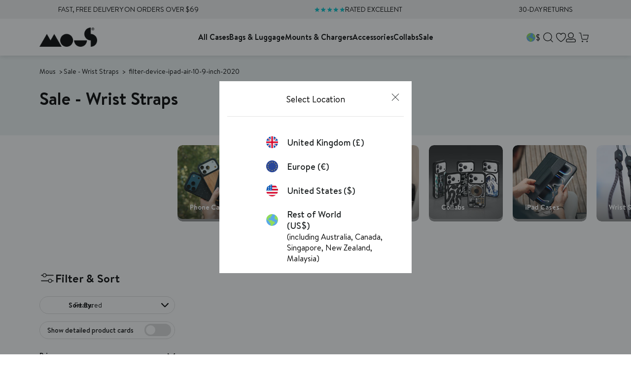

--- FILE ---
content_type: text/css
request_url: https://row.mous.co/cdn/shop/t/196/assets/section-mous-header.min.css?v=151714749808995928231756396012
body_size: 4201
content:
.mega-menu-outer-shopify-wrapper{background-color:transparent;box-shadow:0 0 10px rgba(0,0,0,.161)}.header-sticky-container{inset:-1px auto auto 0;position:sticky;transition:top .3s;width:100%;z-index:100}.mega-menu{align-items:center;background-color:transparent;display:flex;flex-wrap:wrap;justify-content:center;max-height:1000px;position:relative;transition:all .15s ease-in-out;width:100%;z-index:9999}.mega-menu .overlay-container{background:var(--bg-colour);width:100%}.mega-menu .mega-menu-wrapper{align-items:center;display:flex;gap:20px;justify-content:space-between;min-height:75px;width:100%}@media only screen and (max-width:767.98px){.mega-menu .mega-menu-wrapper{min-height:50px}}.mega-menu .store-logo-container{flex:1}.mega-menu .store-logo-container .store-logo{align-items:center;display:flex;height:auto;height:39px;justify-content:center;transition:all .15s ease-in-out;width:117px}.mega-menu .store-logo-container .store-logo img{height:100%;-o-object-fit:cover;object-fit:cover;width:100%}@media only screen and (max-width:991.98px){.mega-menu .store-logo-container{align-items:center;display:flex;justify-content:center}}@media only screen and (max-width:767.98px){.mega-menu .store-logo-container .store-logo{height:25px;width:75px}}.mega-menu .mega-menu-wrapper .country-flag{align-items:center;display:flex;gap:5px}.mega-menu .mega-menu-wrapper .mega-menu-control button svg,.mega-menu .mega-menu-wrapper .mega-menu-control svg,.mega-menu .mega-menu-wrapper .mobile-control svg{color:var(--text-primary-color)}.mega-menu .mega-menu-wrapper .mega-menu-controls,.mega-menu .mega-menu-wrapper .top-level-links{flex:1}.mega-menu .mega-menu-wrapper .mega-menu-controls{display:flex;flex:1;flex-direction:row;gap:0 20px;justify-content:flex-end}.mega-menu .mega-menu-wrapper .mega-menu-controls a,.mega-menu .mega-menu-wrapper .mega-menu-controls button{align-items:center;display:flex;justify-content:center}.mega-menu .mega-menu-wrapper .mega-menu-controls .header-search-bar-wrapper{box-sizing:border-box;display:none;width:clamp(125px,100%,180px)}.mega-menu .mega-menu-wrapper .mega-menu-controls .header-search-bar-wrapper.active{display:flex}@media only screen and (min-width:1050px){.mega-menu .mega-menu-wrapper .mega-menu-controls .header-search-bar-wrapper{display:flex}}@media only screen and (max-width:1050px){.mega-menu .mega-menu-wrapper .mega-menu-controls .header-search-bar-wrapper{align-items:center;background:#fff;border-top:1px solid #eee;bottom:-43px;justify-content:center;left:0;padding:10px 1.5rem;padding:10px calc(5rem + 40px) 10px 5rem;position:absolute;width:100%}}@media only screen and (max-width:767.98px){.mega-menu .mega-menu-wrapper .mega-menu-controls .header-search-bar-wrapper{padding:10px calc(1rem + 40px) 10px 1rem}}.mega-menu .mega-menu-wrapper .mega-menu-controls .header-search-bar-wrapper .close-predictive-search{align-items:center;cursor:pointer;display:flex;height:30px;inset:50% 5rem auto auto;justify-content:center;position:absolute;translate:0 -50%;width:30px}@media only screen and (min-width:1050px){.mega-menu .mega-menu-wrapper .mega-menu-controls .header-search-bar-wrapper .close-predictive-search{display:none}}@media only screen and (max-width:767.98px){.mega-menu .mega-menu-wrapper .mega-menu-controls .header-search-bar-wrapper .close-predictive-search{inset:50% 1rem auto auto}}.mega-menu .mega-menu-wrapper .mega-menu-controls .header-search-bar-wrapper .close-predictive-search svg{height:100%;-o-object-fit:contain;object-fit:contain;pointer-events:none;width:100%}.mega-menu .mega-menu-wrapper .mega-menu-controls .icon-count{align-items:center;background:#000;border-radius:100%;color:#fff;display:flex;font-size:11px;height:20px;justify-content:center;position:absolute;right:-10px;top:-10px;width:20px}.mega-menu .mega-menu-wrapper .mega-menu-controls .icon-count.empty-cart,.mega-menu .mega-menu-wrapper .mega-menu-controls .icon-count.is-hidden{display:none}.mega-menu .mega-menu-wrapper .mega-menu-controls .cart-count{align-items:center;background:#fff;background-color:var(--accent-1-color);border-radius:50%;color:var(--text-alternate-color);display:flex;font-size:11px;height:20px;justify-content:center;line-height:14px;position:absolute;right:-5px;top:-10px;width:20px}.mega-menu .mega-menu-wrapper .mega-menu-controls .cart-count.empty-cart{display:none}@media only screen and (max-width:1200px){.mega-menu .mega-menu-wrapper .mega-menu-controls{gap:0 10px}}@media only screen and (max-width:991.98px){.mega-menu .mega-menu-wrapper .mega-menu-controls{display:none}}.mega-menu .mega-menu-wrapper .mega-menu-controls .country-flag{display:flex;gap:5px}.mega-menu .mega-menu-wrapper .mobile-controls{align-items:center;display:flex;flex:1;flex-flow:row nowrap;gap:10px}@media only screen and (min-width:992px){.mega-menu .mega-menu-wrapper .mobile-controls{display:none}}.mega-menu .mega-menu-wrapper .mobile-controls.left{justify-content:flex-start}.mega-menu .mega-menu-wrapper .mobile-controls.right{justify-content:flex-end}@media only screen and (max-width:767.98px){.mega-menu .mega-menu-wrapper .mobile-controls{padding-top:0}}.mega-menu .mega-menu-wrapper .mobile-controls .header-search{align-items:center;cursor:pointer;display:flex;height:23px;justify-content:center;padding:0;width:23px}.mega-menu .mega-menu-wrapper .mobile-controls .header-search svg{height:100%;-o-object-fit:contain;object-fit:contain;pointer-events:none;width:100%}.mega-menu .mega-menu-wrapper .mobile-controls .icon-count{align-items:center;background:#000;border-radius:100%;color:#fff;display:flex;font-size:11px;height:20px;justify-content:center;position:absolute;right:-10px;top:-10px;width:20px}.mega-menu .mega-menu-wrapper .mobile-controls .icon-count.empty-cart,.mega-menu .mega-menu-wrapper .mobile-controls .icon-count.is-hidden{display:none}.mega-menu .mega-menu-wrapper .mobile-controls .cart-count{align-items:center;background:#fff;background-color:var(--accent-1-color);border-radius:50%;color:var(--text-alternate-color);display:flex;font-size:11px;height:20px;justify-content:center;position:absolute;right:-5px;top:-10px;width:20px}.mega-menu .mega-menu-wrapper .mobile-controls .cart-count.empty-cart{display:none}.mega-menu .mega-menu-wrapper .mobile-control{align-items:center;-webkit-appearance:none;-moz-appearance:none;appearance:none;background:transparent;border:none;display:flex;justify-content:center;outline:none}.mega-menu .mega-menu-wrapper .mobile-control .openMenu{display:flex}.mega-menu .mega-menu-wrapper .mobile-control .closeMenu{display:none}.mega-menu .mega-menu-wrapper .mobile-control button{height:100%;-o-object-fit:contain;object-fit:contain;padding:0;width:100%}.mega-menu .mega-menu-wrapper .mobile-control button svg{color:var(--text-primary-color);height:100%;-o-object-fit:contain;object-fit:contain;width:100%}.mega-menu .mega-menu-wrapper .mobile-control.active .openMenu{display:none}.mega-menu .mega-menu-wrapper .mobile-control.active .closeMenu{display:flex}.mega-menu .mega-menu-wrapper .search[data-open-search].active{display:none}.mega-menu .mega-menu-wrapper .search[data-open-search] svg{height:23px;width:23px}@media only screen and (max-width:1024.98px){.mega-menu .mega-menu-wrapper .search[data-open-search] svg{height:18px;width:18px}}.top-level-links-wrapper{flex:1}.top-level-links-wrapper .top-level-links{display:flex;flex-flow:row nowrap;gap:33px;height:100%;justify-content:center}@media only screen and (max-width:1200px){.top-level-links-wrapper .top-level-links{gap:15px}}@media only screen and (max-width:1100px){.top-level-links-wrapper .top-level-links{padding:0 10px}}@media only screen and (max-width:991.98px){.top-level-links-wrapper .top-level-links{display:none}}.top-level-links-wrapper .top-level-links .link-group{align-items:center;display:flex;height:100%}.top-level-links-wrapper .top-level-links .link-group .top-level-link:first-of-type a{padding-left:0}.top-level-links-wrapper .top-level-links .link-group .top-level-link:last-of-type{padding-right:0}.top-level-links-wrapper .top-level-links .link-group .top-level-link,.top-level-links-wrapper .top-level-links .link-group .top-level-link a{align-items:center;color:var(--text-primary-color);cursor:pointer;display:inline-flex;font-size:16px;font-weight:700;height:75px;justify-content:center;line-height:19px;margin:0;position:relative;text-decoration:none;white-space:nowrap}@media only screen and (max-width:1200px){.top-level-links-wrapper .top-level-links .link-group .top-level-link,.top-level-links-wrapper .top-level-links .link-group .top-level-link a{font-size:15px}}.top-level-links-wrapper .top-level-links .link-group .top-level-link a{color:inherit;position:relative}.top-level-links-wrapper .top-level-links .link-group .top-level-link a img{width:22px;z-index:1}.top-level-links-wrapper .top-level-links .link-group .top-level-link a span{z-index:1}.top-level-links-wrapper .top-level-links .link-group .top-level-link a .menu-link-bg{height:30px;left:50%;position:absolute;top:50%;transform:translate(-50%,calc(-50% - 1px));width:100%}.top-level-links-wrapper .top-level-links .link-group .top-level-link a .menu-link-bg.highlight{height:calc(100% + 14px);transform:translate(-50%,calc(-50% - 2px))}.top-level-links-wrapper .top-level-links .link-group:has(.mega-menu-dropdown_outer-wrapper:hover) .top-level-link{font-weight:700}.top-level-links-wrapper .top-level-links .link-group .top-level-link a:focus,.top-level-links-wrapper .top-level-links .link-group .top-level-link a:hover,.top-level-links-wrapper .top-level-links .link-group .top-level-link:focus,.top-level-links-wrapper .top-level-links .link-group .top-level-link:hover,.top-level-links-wrapper .top-level-links .link-group.is-active .top-level-link,.top-level-links-wrapper .top-level-links .link-group.is-active .top-level-link a{opacity:1;text-decoration:underline;text-decoration-color:var(--primary-color);text-decoration-thickness:2px;text-underline-offset:30px}.top-level-links-wrapper .top-level-links .link-group.is-active .top-level-link a~.mega-menu-dropdown_outer-wrapper,.top-level-links-wrapper .top-level-links .link-group.is-active .top-level-link~.mega-menu-dropdown_outer-wrapper{display:flex;pointer-events:auto}.top-level-links-wrapper .top-level-links .divider{position:relative}.top-level-links-wrapper .top-level-links .divider:after{background:var(--text-primary-color);content:"";height:16px;position:absolute;right:0;top:calc(50% - 8px);width:1px}.top-level-links-wrapper .box-option .mega-menu-dropdown_outer-wrapper,.top-level-links-wrapper .top-level-links .link-group .mega-menu-dropdown_outer-wrapper{display:none;left:0;pointer-events:none;position:absolute;top:75px;width:100%;z-index:-1}.top-level-links-wrapper .box-option .mega-menu-dropdown_outer-wrapper .mega-menu-dropdown,.top-level-links-wrapper .top-level-links .link-group .mega-menu-dropdown_outer-wrapper .mega-menu-dropdown{background:#fff;box-shadow:0 10px 10px rgba(0,0,0,.16),inset 0 5px 10px rgba(0,0,0,.1);height:100%;padding:0;width:100%}.top-level-links-wrapper .box-option .mega-menu-dropdown_outer-wrapper .mega-menu-dropdown .sublinks-container,.top-level-links-wrapper .top-level-links .link-group .mega-menu-dropdown_outer-wrapper .mega-menu-dropdown .sublinks-container{display:flex;flex-direction:row;flex-wrap:wrap;justify-content:center;max-height:605px;width:100%}.top-level-links-wrapper .box-option .mega-menu-dropdown_outer-wrapper .mega-menu-dropdown .sublinks-container .sublinks-column-1,.top-level-links-wrapper .top-level-links .link-group .mega-menu-dropdown_outer-wrapper .mega-menu-dropdown .sublinks-container .sublinks-column-1{box-shadow:3px 0 6px rgba(0,0,0,.05);display:flex;flex-direction:column;padding:0 20px 20px;width:25%}.top-level-links-wrapper .box-option .mega-menu-dropdown_outer-wrapper .mega-menu-dropdown .sublinks-container .sublinks-columns,.top-level-links-wrapper .top-level-links .link-group .mega-menu-dropdown_outer-wrapper .mega-menu-dropdown .sublinks-container .sublinks-columns{display:flex;flex-direction:column;justify-content:space-between;width:75%}.top-level-links-wrapper .box-option .mega-menu-dropdown_outer-wrapper .mega-menu-dropdown .sublinks-container .sublinks-columns .reviews-block,.top-level-links-wrapper .top-level-links .link-group .mega-menu-dropdown_outer-wrapper .mega-menu-dropdown .sublinks-container .sublinks-columns .reviews-block{align-items:center;background-color:var(--bg-2-color);display:none;flex-direction:row;height:153px;justify-content:space-between;padding:45px 50px}.top-level-links-wrapper .box-option .mega-menu-dropdown_outer-wrapper .mega-menu-dropdown .sublinks-container .sublinks-columns .reviews-block.show,.top-level-links-wrapper .top-level-links .link-group .mega-menu-dropdown_outer-wrapper .mega-menu-dropdown .sublinks-container .sublinks-columns .reviews-block.show{display:flex}.top-level-links-wrapper .box-option .mega-menu-dropdown_outer-wrapper .mega-menu-dropdown .sublinks-container .sublinks-columns .reviews-block .reviews-text,.top-level-links-wrapper .top-level-links .link-group .mega-menu-dropdown_outer-wrapper .mega-menu-dropdown .sublinks-container .sublinks-columns .reviews-block .reviews-text{font-size:20px;font-weight:600;line-height:1.4;margin:0;max-width:285px}.top-level-links-wrapper .box-option .mega-menu-dropdown_outer-wrapper .mega-menu-dropdown .sublinks-container .sublinks-columns .reviews-block .reviews-image,.top-level-links-wrapper .top-level-links .link-group .mega-menu-dropdown_outer-wrapper .mega-menu-dropdown .sublinks-container .sublinks-columns .reviews-block .reviews-image{align-items:center;background-color:#fff;border-radius:100px;display:flex;flex-direction:row;gap:10px;justify-content:center;margin-left:auto;padding:15px;width:240px}.top-level-links-wrapper .box-option .mega-menu-dropdown_outer-wrapper .mega-menu-dropdown .sublinks-container .sublinks-columns .reviews-block .reviews-image .stars-container,.top-level-links-wrapper .top-level-links .link-group .mega-menu-dropdown_outer-wrapper .mega-menu-dropdown .sublinks-container .sublinks-columns .reviews-block .reviews-image .stars-container{align-items:center;display:flex;flex-direction:row;justify-content:center}.top-level-links-wrapper .box-option .mega-menu-dropdown_outer-wrapper .mega-menu-dropdown .sublinks-container .sublinks-columns .reviews-block .reviews-image .stars-container img,.top-level-links-wrapper .top-level-links .link-group .mega-menu-dropdown_outer-wrapper .mega-menu-dropdown .sublinks-container .sublinks-columns .reviews-block .reviews-image .stars-container img{height:18px;-o-object-fit:contain;object-fit:contain;width:18px}.top-level-links-wrapper .box-option .mega-menu-dropdown_outer-wrapper .mega-menu-dropdown .sublinks-container .sublinks-columns .reviews-block .reviews-image .score-container,.top-level-links-wrapper .top-level-links .link-group .mega-menu-dropdown_outer-wrapper .mega-menu-dropdown .sublinks-container .sublinks-columns .reviews-block .reviews-image .score-container{font-size:1.6em;font-weight:400}.top-level-links-wrapper .box-option .mega-menu-dropdown_outer-wrapper .mega-menu-dropdown .sublinks-container .sublinks-columns .reviews-block .reviews-image .review-logo,.top-level-links-wrapper .top-level-links .link-group .mega-menu-dropdown_outer-wrapper .mega-menu-dropdown .sublinks-container .sublinks-columns .reviews-block .reviews-image .review-logo{height:25px;width:25px}.top-level-links-wrapper .box-option .mega-menu-dropdown_outer-wrapper .mega-menu-dropdown .sublinks-container .sublinks-columns .reviews-block .reviews-image .review-logo img,.top-level-links-wrapper .top-level-links .link-group .mega-menu-dropdown_outer-wrapper .mega-menu-dropdown .sublinks-container .sublinks-columns .reviews-block .reviews-image .review-logo img{height:100%;-o-object-fit:contain;object-fit:contain;width:100%}.top-level-links-wrapper .box-option .mega-menu-dropdown_outer-wrapper .mega-menu-dropdown .sublinks-container .sublinks-columns .cta-group,.top-level-links-wrapper .top-level-links .link-group .mega-menu-dropdown_outer-wrapper .mega-menu-dropdown .sublinks-container .sublinks-columns .cta-group{align-items:center;display:flex;flex-direction:row;gap:0 30px;height:100%;justify-content:center;padding:50px 90px}.top-level-links-wrapper .box-option .mega-menu-dropdown_outer-wrapper .mega-menu-dropdown .sublinks-container .sublinks-columns .cta-group.hide,.top-level-links-wrapper .top-level-links .link-group .mega-menu-dropdown_outer-wrapper .mega-menu-dropdown .sublinks-container .sublinks-columns .cta-group.hide{display:none}.top-level-links-wrapper .box-option .mega-menu-dropdown_outer-wrapper .mega-menu-dropdown .sublinks-container .sublinks-columns .cta-group .mega-menu-cta,.top-level-links-wrapper .top-level-links .link-group .mega-menu-dropdown_outer-wrapper .mega-menu-dropdown .sublinks-container .sublinks-columns .cta-group .mega-menu-cta{border-radius:10px;display:flex;flex-direction:column;overflow:hidden}.top-level-links-wrapper .box-option .mega-menu-dropdown_outer-wrapper .mega-menu-dropdown .sublinks-container .sublinks-columns .cta-group .mega-menu-cta .img-container,.top-level-links-wrapper .top-level-links .link-group .mega-menu-dropdown_outer-wrapper .mega-menu-dropdown .sublinks-container .sublinks-columns .cta-group .mega-menu-cta .img-container{border-radius:10px;display:flex;height:100%;overflow:hidden;position:relative;width:100%}.top-level-links-wrapper .box-option .mega-menu-dropdown_outer-wrapper .mega-menu-dropdown .sublinks-container .sublinks-columns .cta-group .mega-menu-cta .img-container img,.top-level-links-wrapper .top-level-links .link-group .mega-menu-dropdown_outer-wrapper .mega-menu-dropdown .sublinks-container .sublinks-columns .cta-group .mega-menu-cta .img-container img{height:100%;-o-object-fit:contain;object-fit:contain;width:100%}.top-level-links-wrapper .box-option .mega-menu-dropdown_outer-wrapper .mega-menu-dropdown .sublinks-container .sublinks-columns .cta-group .mega-menu-cta .cta-content,.top-level-links-wrapper .top-level-links .link-group .mega-menu-dropdown_outer-wrapper .mega-menu-dropdown .sublinks-container .sublinks-columns .cta-group .mega-menu-cta .cta-content{bottom:25px;display:flex;flex-direction:column;gap:8px;left:20px;padding-right:20px;position:absolute;width:calc(100% - 20px);z-index:2}.top-level-links-wrapper .box-option .mega-menu-dropdown_outer-wrapper .mega-menu-dropdown .sublinks-container .sublinks-columns .cta-group .mega-menu-cta .cta-content .heading-md,.top-level-links-wrapper .top-level-links .link-group .mega-menu-dropdown_outer-wrapper .mega-menu-dropdown .sublinks-container .sublinks-columns .cta-group .mega-menu-cta .cta-content .heading-md{color:var(--text-alternate-color);font-size:24px;font-weight:600;line-height:34px}.top-level-links-wrapper .box-option .mega-menu-dropdown_outer-wrapper .mega-menu-dropdown .sublinks-container .sublinks-columns .cta-group .mega-menu-cta .cta-content .banner-text,.top-level-links-wrapper .top-level-links .link-group .mega-menu-dropdown_outer-wrapper .mega-menu-dropdown .sublinks-container .sublinks-columns .cta-group .mega-menu-cta .cta-content .banner-text{color:var(--text-alternate-color);font-size:14px;line-height:20px}.top-level-links-wrapper .box-option .mega-menu-dropdown_outer-wrapper .mega-menu-dropdown .sublinks-container .sublinks-columns .cta-group .mega-menu-cta .cta-content .overlay,.top-level-links-wrapper .top-level-links .link-group .mega-menu-dropdown_outer-wrapper .mega-menu-dropdown .sublinks-container .sublinks-columns .cta-group .mega-menu-cta .cta-content .overlay{background:transparent linear-gradient(180deg,transparent,rgba(0,0,0,.69) 49%,#000) 0 0 no-repeat padding-box;bottom:-30px;content:"";height:140%;left:-20px;position:absolute;width:120%;z-index:-1}.top-level-links-wrapper .box-option .mega-menu-dropdown_outer-wrapper .mega-menu-dropdown .sublinks-container .sublink,.top-level-links-wrapper .top-level-links .link-group .mega-menu-dropdown_outer-wrapper .mega-menu-dropdown .sublinks-container .sublink{align-items:center;border-bottom:1px solid var(--seperator-color);cursor:pointer;display:flex;flex-direction:row;height:65px;padding-right:15px}.top-level-links-wrapper .box-option .mega-menu-dropdown_outer-wrapper .mega-menu-dropdown .sublinks-container .sublink .img-container,.top-level-links-wrapper .top-level-links .link-group .mega-menu-dropdown_outer-wrapper .mega-menu-dropdown .sublinks-container .sublink .img-container{height:65px;width:65px}.top-level-links-wrapper .box-option .mega-menu-dropdown_outer-wrapper .mega-menu-dropdown .sublinks-container .sublink .img-container img,.top-level-links-wrapper .top-level-links .link-group .mega-menu-dropdown_outer-wrapper .mega-menu-dropdown .sublinks-container .sublink .img-container img{height:100%;-o-object-fit:contain;object-fit:contain;width:100%}.top-level-links-wrapper .box-option .mega-menu-dropdown_outer-wrapper .mega-menu-dropdown .sublinks-container .sublink .title,.top-level-links-wrapper .top-level-links .link-group .mega-menu-dropdown_outer-wrapper .mega-menu-dropdown .sublinks-container .sublink .title{position:relative}.top-level-links-wrapper .box-option .mega-menu-dropdown_outer-wrapper .mega-menu-dropdown .sublinks-container .sublink .title *,.top-level-links-wrapper .top-level-links .link-group .mega-menu-dropdown_outer-wrapper .mega-menu-dropdown .sublinks-container .sublink .title *{font-size:18px;font-weight:600}.top-level-links-wrapper .box-option .mega-menu-dropdown_outer-wrapper .mega-menu-dropdown .sublinks-container .sublink.new .title:after,.top-level-links-wrapper .top-level-links .link-group .mega-menu-dropdown_outer-wrapper .mega-menu-dropdown .sublinks-container .sublink.new .title:after{background-color:var(--bg-1-color);border-radius:50%;content:"";height:12px;position:absolute;right:-16px;top:-3px;width:12px}.top-level-links-wrapper .box-option .mega-menu-dropdown_outer-wrapper .mega-menu-dropdown .sublinks-container .sublink .chevron,.top-level-links-wrapper .top-level-links .link-group .mega-menu-dropdown_outer-wrapper .mega-menu-dropdown .sublinks-container .sublink .chevron{margin-left:auto}.top-level-links-wrapper .box-option .mega-menu-dropdown_outer-wrapper .mega-menu-dropdown .sublinks-container .sublink .chevron img,.top-level-links-wrapper .top-level-links .link-group .mega-menu-dropdown_outer-wrapper .mega-menu-dropdown .sublinks-container .sublink .chevron img{height:100%;-o-object-fit:contain;object-fit:contain;width:100%}.top-level-links-wrapper .box-option .mega-menu-dropdown_outer-wrapper .mega-menu-dropdown .sublinks-container .sublink.is-active,.top-level-links-wrapper .box-option .mega-menu-dropdown_outer-wrapper .mega-menu-dropdown .sublinks-container .sublink:hover,.top-level-links-wrapper .top-level-links .link-group .mega-menu-dropdown_outer-wrapper .mega-menu-dropdown .sublinks-container .sublink.is-active,.top-level-links-wrapper .top-level-links .link-group .mega-menu-dropdown_outer-wrapper .mega-menu-dropdown .sublinks-container .sublink:hover{color:var(--bg-1-color)}.top-level-links-wrapper .box-option .mega-menu-dropdown_outer-wrapper .mega-menu-dropdown .sublinks-container .sublinks-column-2,.top-level-links-wrapper .top-level-links .link-group .mega-menu-dropdown_outer-wrapper .mega-menu-dropdown .sublinks-container .sublinks-column-2{display:none;flex:1;grid-auto-flow:column;grid-template-columns:repeat(3,1fr);grid-template-rows:repeat(2,1fr);max-height:452px;overflow-x:auto;padding:20px 0 40px}.top-level-links-wrapper .box-option .mega-menu-dropdown_outer-wrapper .mega-menu-dropdown .sublinks-container .sublinks-column-2.show,.top-level-links-wrapper .top-level-links .link-group .mega-menu-dropdown_outer-wrapper .mega-menu-dropdown .sublinks-container .sublinks-column-2.show{display:grid}.top-level-links-wrapper .box-option .mega-menu-dropdown_outer-wrapper .mega-menu-dropdown .sublinks-container .sublinks-column-2 .sublinks-column-2-container,.top-level-links-wrapper .top-level-links .link-group .mega-menu-dropdown_outer-wrapper .mega-menu-dropdown .sublinks-container .sublinks-column-2 .sublinks-column-2-container{border:1px solid transparent;box-sizing:border-box;display:flex;flex-direction:column;padding:20px 50px 0;position:relative}.top-level-links-wrapper .box-option .mega-menu-dropdown_outer-wrapper .mega-menu-dropdown .sublinks-container .sublinks-column-2 .sublinks-column-2-container:not(:nth-child(n+5)),.top-level-links-wrapper .top-level-links .link-group .mega-menu-dropdown_outer-wrapper .mega-menu-dropdown .sublinks-container .sublinks-column-2 .sublinks-column-2-container:not(:nth-child(n+5)){border-right:1px solid #e3e3e3}.top-level-links-wrapper .box-option .mega-menu-dropdown_outer-wrapper .mega-menu-dropdown .sublinks-container .sublinks-column-2 .sublinks-column-2-container:nth-child(odd):last-child,.top-level-links-wrapper .top-level-links .link-group .mega-menu-dropdown_outer-wrapper .mega-menu-dropdown .sublinks-container .sublinks-column-2 .sublinks-column-2-container:nth-child(odd):last-child{grid-row:1/-1}.top-level-links-wrapper .box-option .mega-menu-dropdown_outer-wrapper .mega-menu-dropdown .sublinks-container .sublinks-column-2 .sublinks-column-2-container .sub-link,.top-level-links-wrapper .top-level-links .link-group .mega-menu-dropdown_outer-wrapper .mega-menu-dropdown .sublinks-container .sublinks-column-2 .sublinks-column-2-container .sub-link{font-size:18px;font-weight:600;line-height:20px;margin-bottom:8px;padding-bottom:8px}.top-level-links-wrapper .box-option .mega-menu-dropdown_outer-wrapper .mega-menu-dropdown .sublinks-container .sublinks-column-2 .sublinks-column-2-container .sub-link .new,.top-level-links-wrapper .top-level-links .link-group .mega-menu-dropdown_outer-wrapper .mega-menu-dropdown .sublinks-container .sublinks-column-2 .sublinks-column-2-container .sub-link .new{background-color:var(--bg-1-color);border-radius:4px;color:var(--text-alternate-color);font-size:11px;font-weight:600;height:-moz-max-content;height:max-content;letter-spacing:.1em;line-height:20px;margin-left:5px;padding:2px 5px;text-transform:uppercase}.top-level-links-wrapper .box-option .mega-menu-dropdown_outer-wrapper .mega-menu-dropdown .sublinks-container .sublinks-column-2 .sublinks-column-2-container .sub--link,.top-level-links-wrapper .top-level-links .link-group .mega-menu-dropdown_outer-wrapper .mega-menu-dropdown .sublinks-container .sublinks-column-2 .sublinks-column-2-container .sub--link{display:flex;flex-direction:row;font-size:14px;font-weight:500;justify-content:space-between;line-height:20px;padding:3px 0 3px 15px}.top-level-links-wrapper .box-option .mega-menu-dropdown_outer-wrapper .mega-menu-dropdown .sublinks-container .sublinks-column-2 .sublinks-column-2-container .sub--link .new,.top-level-links-wrapper .top-level-links .link-group .mega-menu-dropdown_outer-wrapper .mega-menu-dropdown .sublinks-container .sublinks-column-2 .sublinks-column-2-container .sub--link .new{background-color:var(--bg-1-color);border-radius:4px;color:var(--text-alternate-color);font-size:11px;font-weight:600;height:-moz-max-content;height:max-content;letter-spacing:.1em;line-height:20px;margin-left:5px;padding:2px 5px;text-transform:uppercase}@media only screen and (max-width:1250px){.top-level-links-wrapper .box-option .mega-menu-dropdown_outer-wrapper .mega-menu-dropdown .sublinks-container .sublinks-column-2 .sublinks-column-2-container,.top-level-links-wrapper .top-level-links .link-group .mega-menu-dropdown_outer-wrapper .mega-menu-dropdown .sublinks-container .sublinks-column-2 .sublinks-column-2-container{padding:20px 30px 0}}@media only screen and (max-width:1100px){.top-level-links-wrapper .box-option .mega-menu-dropdown_outer-wrapper .mega-menu-dropdown .sublinks-container .sublinks-column-2 .sublinks-column-2-container .sub--link,.top-level-links-wrapper .top-level-links .link-group .mega-menu-dropdown_outer-wrapper .mega-menu-dropdown .sublinks-container .sublinks-column-2 .sublinks-column-2-container .sub--link{padding:3px 0}}.top-level-links-wrapper .box-option .mega-menu-dropdown_outer-wrapper .mega-menu-dropdown .sublinks-container .sublinks-column-2 .cases-link,.top-level-links-wrapper .top-level-links .link-group .mega-menu-dropdown_outer-wrapper .mega-menu-dropdown .sublinks-container .sublinks-column-2 .cases-link{font-weight:700;margin-top:auto}.top-level-links-wrapper .box-option .mega-menu-dropdown_outer-wrapper .mega-menu-dropdown .sublinks-container .collection-card,.top-level-links-wrapper .top-level-links .link-group .mega-menu-dropdown_outer-wrapper .mega-menu-dropdown .sublinks-container .collection-card{display:flex;flex-basis:calc(14.28571% - 34.5px)}.top-level-links-wrapper .box-option .mega-menu-dropdown_outer-wrapper .mega-menu-dropdown .sublinks-container .collection-card .title,.top-level-links-wrapper .top-level-links .link-group .mega-menu-dropdown_outer-wrapper .mega-menu-dropdown .sublinks-container .collection-card .title{color:var(--text-primary-color)}.top-level-links-wrapper .box-option .mega-menu-dropdown_outer-wrapper .mega-menu-dropdown .sublinks-container .dropdown-title,.top-level-links-wrapper .top-level-links .link-group .mega-menu-dropdown_outer-wrapper .mega-menu-dropdown .sublinks-container .dropdown-title{color:var(--text-primary-color);font-size:24px;font-weight:700;text-decoration:none;text-transform:uppercase}.top-level-links-wrapper .box-option .mega-menu-dropdown_outer-wrapper .mega-menu-dropdown .sublinks-container .sublink,.top-level-links-wrapper .top-level-links .link-group .mega-menu-dropdown_outer-wrapper .mega-menu-dropdown .sublinks-container .sublink{color:var(--text-primary-color);font-size:16px;text-decoration:none}.top-level-links-wrapper .box-option .mega-menu-dropdown_outer-wrapper .mega-menu-dropdown .sublinks-container .sublink.first,.top-level-links-wrapper .top-level-links .link-group .mega-menu-dropdown_outer-wrapper .mega-menu-dropdown .sublinks-container .sublink.first{font-weight:700;text-decoration:underline}.top-level-links-wrapper .box-option .mega-menu-dropdown_outer-wrapper .mega-menu-dropdown .sublinks-container .sublink.first:hover,.top-level-links-wrapper .top-level-links .link-group .mega-menu-dropdown_outer-wrapper .mega-menu-dropdown .sublinks-container .sublink.first:hover{color:var(--bg-1-color)}.top-level-links-wrapper .box-option .mega-menu-dropdown_outer-wrapper .mega-menu-dropdown .sublinks-container .sublink:hover,.top-level-links-wrapper .top-level-links .link-group .mega-menu-dropdown_outer-wrapper .mega-menu-dropdown .sublinks-container .sublink:hover{text-decoration:underline}.top-level-links-wrapper .box-option .mega-menu-dropdown_outer-wrapper .mega-menu-dropdown .block-links-wrapper,.top-level-links-wrapper .top-level-links .link-group .mega-menu-dropdown_outer-wrapper .mega-menu-dropdown .block-links-wrapper{display:grid;gap:0 20px;grid-template-columns:repeat(3,1fr);margin-left:30px}.top-level-links-wrapper .box-option .mega-menu-dropdown_outer-wrapper .mega-menu-dropdown .block-links-wrapper .block-link,.top-level-links-wrapper .top-level-links .link-group .mega-menu-dropdown_outer-wrapper .mega-menu-dropdown .block-links-wrapper .block-link{align-items:flex-end;background-color:#f0f0f0;color:#fff;display:flex;height:100%;isolation:isolate;overflow:hidden;padding:15px;position:relative;width:100%}.top-level-links-wrapper .box-option .mega-menu-dropdown_outer-wrapper .mega-menu-dropdown .block-links-wrapper .block-link .overlay,.top-level-links-wrapper .top-level-links .link-group .mega-menu-dropdown_outer-wrapper .mega-menu-dropdown .block-links-wrapper .block-link .overlay{background:linear-gradient(0deg,#030303,rgba(255,254,254,0) 100%);height:100%;inset:0;position:absolute;width:100%}.top-level-links-wrapper .box-option .mega-menu-dropdown_outer-wrapper .mega-menu-dropdown .block-links-wrapper .block-link .content,.top-level-links-wrapper .top-level-links .link-group .mega-menu-dropdown_outer-wrapper .mega-menu-dropdown .block-links-wrapper .block-link .content{display:flex;flex-direction:column;gap:10px;position:relative}.top-level-links-wrapper .box-option .mega-menu-dropdown_outer-wrapper .mega-menu-dropdown .block-links-wrapper .block-link .content .block-link-title,.top-level-links-wrapper .top-level-links .link-group .mega-menu-dropdown_outer-wrapper .mega-menu-dropdown .block-links-wrapper .block-link .content .block-link-title{font-size:30px;font-weight:700}.top-level-links-wrapper .box-option .mega-menu-dropdown_outer-wrapper .mega-menu-dropdown .block-links-wrapper .block-link:hover img,.top-level-links-wrapper .top-level-links .link-group .mega-menu-dropdown_outer-wrapper .mega-menu-dropdown .block-links-wrapper .block-link:hover img{opacity:1;transform:scale(104%)}.top-level-links-wrapper .box-option .mega-menu-dropdown_outer-wrapper .mega-menu-dropdown .block-links-wrapper .block-link img,.top-level-links-wrapper .top-level-links .link-group .mega-menu-dropdown_outer-wrapper .mega-menu-dropdown .block-links-wrapper .block-link img{height:100%;left:0;-o-object-fit:cover;object-fit:cover;position:absolute;top:0;transition:all .3s;width:100%;z-index:-1}.top-level-links-wrapper .box-option .mega-menu-dropdown_outer-wrapper[data-grid-style] .sublinks-container,.top-level-links-wrapper .top-level-links .link-group .mega-menu-dropdown_outer-wrapper[data-grid-style] .sublinks-container{gap:0 20px;padding:40px 50px 20px}.top-level-links-wrapper .box-option .mega-menu-dropdown_outer-wrapper[data-grid-style] .sublinks-container .sub--link,.top-level-links-wrapper .top-level-links .link-group .mega-menu-dropdown_outer-wrapper[data-grid-style] .sublinks-container .sub--link{align-items:center;display:flex;flex-direction:column;justify-content:space-evenly;width:18%}.top-level-links-wrapper .box-option .mega-menu-dropdown_outer-wrapper[data-grid-style] .sublinks-container .sub--link__img,.top-level-links-wrapper .top-level-links .link-group .mega-menu-dropdown_outer-wrapper[data-grid-style] .sublinks-container .sub--link__img{width:100%}.top-level-links-wrapper .box-option .mega-menu-dropdown_outer-wrapper[data-grid-style] .sublinks-container .sub--link__title,.top-level-links-wrapper .top-level-links .link-group .mega-menu-dropdown_outer-wrapper[data-grid-style] .sublinks-container .sub--link__title{font-weight:500;margin:0;padding:10px 0 20px;text-align:center}@media only screen and (max-width:991.98px){.top-level-links-wrapper{display:none}}.mobile-menu-outer-wrapper{height:100vh;left:0;max-height:calc(100vh - var(--mobile-menu-offset));overflow:hidden;pointer-events:none;position:absolute;visibility:hidden}.mobile-menu-outer-wrapper.active{display:flex}@media only screen and (min-width:992px){.mobile-menu-outer-wrapper{display:none}}.mobile-menu-outer-wrapper:before{background:#707070;content:"";display:block;height:100vh;inset:0;isolation:isolate;opacity:.73;position:fixed;width:100vw;z-index:-1}.mobile-menu-outer-wrapper.active{pointer-events:all;visibility:visible;width:100%}.mobile-menu-outer-wrapper.active .mobile-menu{transition:.2s ease-in-out .2s;translate:0}.mobile-menu-outer-wrapper .mobile-menu{align-items:flex-start;background:#fff;box-shadow:0 10px 10px rgba(0,0,0,.16),inset 0 5px 10px rgba(0,0,0,.1);display:flex;flex-direction:column;height:100%;justify-content:flex-start;max-width:366px;overflow:hidden;padding:0 0 20px;transition:.1s ease-in-out 0s;translate:-100%;width:clamp(100% - 1.5rem,100% - 1.5rem,366px)}.mobile-menu-outer-wrapper .mobile-menu *{box-sizing:border-box}.mobile-menu-outer-wrapper .mobile-menu .mobile-menu-top{width:100%}.mobile-menu-outer-wrapper .mobile-menu .mobile-menu-top .mobile-menu-navigation{align-items:flex-start;display:flex;flex-flow:column nowrap;gap:25px;justify-content:flex-start;padding:30px;position:relative;width:100%}.mobile-menu-outer-wrapper .mobile-menu .mobile-menu-top .mobile-menu-navigation .mobile-top-level-links,.mobile-menu-outer-wrapper .mobile-menu .mobile-menu-top .mobile-menu-navigation .mobile-top-level-links .mobile-link-group{width:100%}.mobile-menu-outer-wrapper .mobile-menu .mobile-menu-top .mobile-menu-navigation .mobile-top-level-links .mobile-link-group .mobile-top-level-link{align-items:center;border-bottom:1px solid var(--seperator-color);color:var(--text-primary-color);cursor:pointer;display:flex;flex-direction:row;height:65px;padding-right:20px}.mobile-menu-outer-wrapper .mobile-menu .mobile-menu-top .mobile-menu-navigation .mobile-top-level-links .mobile-link-group .mobile-top-level-link *{pointer-events:none}.mobile-menu-outer-wrapper .mobile-menu .mobile-menu-top .mobile-menu-navigation .mobile-top-level-links .mobile-link-group .mobile-top-level-link .img-container{height:65px;width:65px}.mobile-menu-outer-wrapper .mobile-menu .mobile-menu-top .mobile-menu-navigation .mobile-top-level-links .mobile-link-group .mobile-top-level-link .img-container img{height:100%;-o-object-fit:contain;object-fit:contain;width:100%}.mobile-menu-outer-wrapper .mobile-menu .mobile-menu-top .mobile-menu-navigation .mobile-top-level-links .mobile-link-group .mobile-top-level-link .title{font-size:15px;font-weight:600;position:relative}.mobile-menu-outer-wrapper .mobile-menu .mobile-menu-top .mobile-menu-navigation .mobile-top-level-links .mobile-link-group .mobile-top-level-link .title *{font-size:18px;font-weight:600}.mobile-menu-outer-wrapper .mobile-menu .mobile-menu-top .mobile-menu-navigation .mobile-top-level-links .mobile-link-group .mobile-top-level-link.new .title:after{background-color:var(--bg-1-color);border-radius:50%;content:"";height:12px;position:absolute;right:-16px;top:-3px;width:12px}.mobile-menu-outer-wrapper .mobile-menu .mobile-menu-top .mobile-menu-navigation .mobile-top-level-links .mobile-link-group .mobile-top-level-link .chevron{margin-left:auto}.mobile-menu-outer-wrapper .mobile-menu .mobile-menu-top .mobile-menu-navigation .mobile-top-level-links .mobile-link-group .mobile-top-level-link .chevron img{height:100%;-o-object-fit:contain;object-fit:contain;width:100%}.mobile-menu-outer-wrapper .mobile-menu .mobile-menu-top .mobile-menu-navigation .mobile-top-level-links .mobile-link-group .mobile-top-level-link:hover{color:var(--bg-1-color);text-decoration:underline}.mobile-menu-outer-wrapper .mobile-menu .mobile-menu-top .mobile-menu-navigation .mobile-top-level-links .mobile-link-group .mobile-top-level-link.is-active{color:var(--primary-color)}.mobile-menu-outer-wrapper .mobile-menu .mobile-menu-top .mobile-menu-navigation .mobile-top-level-links .mobile-link-group .mobile-menu-dropdown_outer-wrapper{height:100vh;left:0;max-height:calc(100vh - var(--header-height) + var(--header-offset));pointer-events:none;position:absolute;top:0;transform:translateX(100%);transition:transform .3s ease-in-out;width:100%;z-index:2}.mobile-menu-outer-wrapper .mobile-menu .mobile-menu-top .mobile-menu-navigation .mobile-top-level-links .mobile-link-group .mobile-menu-dropdown_outer-wrapper.is-active{pointer-events:auto;transform:translateX(0)}.mobile-menu-outer-wrapper .mobile-menu .mobile-menu-top .mobile-menu-navigation .mobile-top-level-links .mobile-link-group .mobile-menu-dropdown_outer-wrapper .mobile-menu-dropdown{background:#fff;height:100%;padding:0;width:100%}.mobile-menu-outer-wrapper .mobile-menu .mobile-menu-top .mobile-menu-navigation .mobile-top-level-links .mobile-link-group .mobile-menu-dropdown_outer-wrapper .mobile-menu-dropdown .sublinks-container{display:flex;flex-direction:row;flex-wrap:wrap;justify-content:center;width:100%}.mobile-menu-outer-wrapper .mobile-menu .mobile-menu-top .mobile-menu-navigation .mobile-top-level-links .mobile-link-group .mobile-menu-dropdown_outer-wrapper .mobile-menu-dropdown .sublinks-container .column-1-back{align-items:center;background-color:#f6f6f6;cursor:pointer;display:flex;font-size:18px;font-weight:600;height:68px;padding:25px 30px;width:100%}.mobile-menu-outer-wrapper .mobile-menu .mobile-menu-top .mobile-menu-navigation .mobile-top-level-links .mobile-link-group .mobile-menu-dropdown_outer-wrapper .mobile-menu-dropdown .sublinks-container .column-1-back *{pointer-events:none}.mobile-menu-outer-wrapper .mobile-menu .mobile-menu-top .mobile-menu-navigation .mobile-top-level-links .mobile-link-group .mobile-menu-dropdown_outer-wrapper .mobile-menu-dropdown .sublinks-container .column-1-back img{margin-right:15px;transform:rotateY(180deg)}.mobile-menu-outer-wrapper .mobile-menu .mobile-menu-top .mobile-menu-navigation .mobile-top-level-links .mobile-link-group .mobile-menu-dropdown_outer-wrapper .mobile-menu-dropdown .sublinks-container .sublinks-column-1{display:flex;flex-direction:column;padding:30px;width:100%}.mobile-menu-outer-wrapper .mobile-menu .mobile-menu-top .mobile-menu-navigation .mobile-top-level-links .mobile-link-group .mobile-menu-dropdown_outer-wrapper .mobile-menu-dropdown .sublinks-container .sublinks-column-1 .column-1-title{font-size:18px;font-weight:600;letter-spacing:.1em;line-height:20px;margin:0 0 10px;text-transform:uppercase}.mobile-menu-outer-wrapper .mobile-menu .mobile-menu-top .mobile-menu-navigation .mobile-top-level-links .mobile-link-group .mobile-menu-dropdown_outer-wrapper .mobile-menu-dropdown .sublinks-container .sublinks-columns{display:flex;flex-direction:column;justify-content:space-between;width:100%}.mobile-menu-outer-wrapper .mobile-menu .mobile-menu-top .mobile-menu-navigation .mobile-top-level-links .mobile-link-group .mobile-menu-dropdown_outer-wrapper .mobile-menu-dropdown .sublinks-container .sublinks-columns .columns-back{align-items:center;background-color:#f6f6f6;cursor:pointer;display:flex;font-size:18px;font-weight:600;height:68px;margin-bottom:30px;padding:25px 30px;width:100%}.mobile-menu-outer-wrapper .mobile-menu .mobile-menu-top .mobile-menu-navigation .mobile-top-level-links .mobile-link-group .mobile-menu-dropdown_outer-wrapper .mobile-menu-dropdown .sublinks-container .sublinks-columns .columns-back *{pointer-events:none}.mobile-menu-outer-wrapper .mobile-menu .mobile-menu-top .mobile-menu-navigation .mobile-top-level-links .mobile-link-group .mobile-menu-dropdown_outer-wrapper .mobile-menu-dropdown .sublinks-container .sublinks-columns .columns-back img{margin-right:15px;transform:rotateY(180deg)}.mobile-menu-outer-wrapper .mobile-menu .mobile-menu-top .mobile-menu-navigation .mobile-top-level-links .mobile-link-group .mobile-menu-dropdown_outer-wrapper .mobile-menu-dropdown .sublinks-container .sublinks-columns .mobile-sublinks-column-2{background:#fff;left:0;position:absolute;top:0;z-index:3}.mobile-menu-outer-wrapper .mobile-menu .mobile-menu-top .mobile-menu-navigation .mobile-top-level-links .mobile-link-group .mobile-menu-dropdown_outer-wrapper .mobile-menu-dropdown .sublinks-container .sublinks-columns .mobile-sublinks-column-2 .column-2-title{font-size:18px;font-weight:600;letter-spacing:.1em;line-height:20px;margin:0 0 10px;padding:0 30px;text-transform:uppercase}.mobile-menu-outer-wrapper .mobile-menu .mobile-menu-top .mobile-menu-navigation .mobile-top-level-links .mobile-link-group .mobile-menu-dropdown_outer-wrapper .mobile-menu-dropdown .sublinks-container .mobile-sublink{align-items:center;border-bottom:1px solid var(--seperator-color);cursor:pointer;display:flex;flex-direction:row;height:65px;padding-right:15px}.mobile-menu-outer-wrapper .mobile-menu .mobile-menu-top .mobile-menu-navigation .mobile-top-level-links .mobile-link-group .mobile-menu-dropdown_outer-wrapper .mobile-menu-dropdown .sublinks-container .mobile-sublink *{pointer-events:none}.mobile-menu-outer-wrapper .mobile-menu .mobile-menu-top .mobile-menu-navigation .mobile-top-level-links .mobile-link-group .mobile-menu-dropdown_outer-wrapper .mobile-menu-dropdown .sublinks-container .mobile-sublink .img-container{height:65px;width:65px}.mobile-menu-outer-wrapper .mobile-menu .mobile-menu-top .mobile-menu-navigation .mobile-top-level-links .mobile-link-group .mobile-menu-dropdown_outer-wrapper .mobile-menu-dropdown .sublinks-container .mobile-sublink .img-container img{height:100%;-o-object-fit:contain;object-fit:contain;width:100%}.mobile-menu-outer-wrapper .mobile-menu .mobile-menu-top .mobile-menu-navigation .mobile-top-level-links .mobile-link-group .mobile-menu-dropdown_outer-wrapper .mobile-menu-dropdown .sublinks-container .mobile-sublink .title{position:relative}.mobile-menu-outer-wrapper .mobile-menu .mobile-menu-top .mobile-menu-navigation .mobile-top-level-links .mobile-link-group .mobile-menu-dropdown_outer-wrapper .mobile-menu-dropdown .sublinks-container .mobile-sublink .title *{font-size:18px;font-weight:600}@media only screen and (max-width:767.98px){.mobile-menu-outer-wrapper .mobile-menu .mobile-menu-top .mobile-menu-navigation .mobile-top-level-links .mobile-link-group .mobile-menu-dropdown_outer-wrapper .mobile-menu-dropdown .sublinks-container .mobile-sublink .title *{font-size:15px}}.mobile-menu-outer-wrapper .mobile-menu .mobile-menu-top .mobile-menu-navigation .mobile-top-level-links .mobile-link-group .mobile-menu-dropdown_outer-wrapper .mobile-menu-dropdown .sublinks-container .mobile-sublink.new .title:after{background-color:var(--bg-1-color);border-radius:50%;content:"";height:12px;position:absolute;right:-16px;top:-3px;width:12px}.mobile-menu-outer-wrapper .mobile-menu .mobile-menu-top .mobile-menu-navigation .mobile-top-level-links .mobile-link-group .mobile-menu-dropdown_outer-wrapper .mobile-menu-dropdown .sublinks-container .mobile-sublink .chevron{margin-left:auto}.mobile-menu-outer-wrapper .mobile-menu .mobile-menu-top .mobile-menu-navigation .mobile-top-level-links .mobile-link-group .mobile-menu-dropdown_outer-wrapper .mobile-menu-dropdown .sublinks-container .mobile-sublink .chevron img{height:100%;-o-object-fit:contain;object-fit:contain;width:100%}.mobile-menu-outer-wrapper .mobile-menu .mobile-menu-top .mobile-menu-navigation .mobile-top-level-links .mobile-link-group .mobile-menu-dropdown_outer-wrapper .mobile-menu-dropdown .sublinks-container .mobile-sublink.is-active,.mobile-menu-outer-wrapper .mobile-menu .mobile-menu-top .mobile-menu-navigation .mobile-top-level-links .mobile-link-group .mobile-menu-dropdown_outer-wrapper .mobile-menu-dropdown .sublinks-container .mobile-sublink:hover{color:var(--bg-1-color)}.mobile-menu-outer-wrapper .mobile-menu .mobile-menu-top .mobile-menu-navigation .mobile-top-level-links .mobile-link-group .mobile-menu-dropdown_outer-wrapper .mobile-menu-dropdown .sublinks-container .mobile-sublinks-column-2{flex-direction:column;height:100%;overflow:auto;transform:translateX(100%);transition:transform .3s ease-in-out;width:100%}.mobile-menu-outer-wrapper .mobile-menu .mobile-menu-top .mobile-menu-navigation .mobile-top-level-links .mobile-link-group .mobile-menu-dropdown_outer-wrapper .mobile-menu-dropdown .sublinks-container .mobile-sublinks-column-2.is-active{transform:translateX(0)}.mobile-menu-outer-wrapper .mobile-menu .mobile-menu-top .mobile-menu-navigation .mobile-top-level-links .mobile-link-group .mobile-menu-dropdown_outer-wrapper .mobile-menu-dropdown .sublinks-container .mobile-sublinks-column-2 .sublinks-column-2-container{border:1px solid transparent;box-sizing:border-box;display:flex;flex-direction:column;padding:20px 50px 0;position:relative}.mobile-menu-outer-wrapper .mobile-menu .mobile-menu-top .mobile-menu-navigation .mobile-top-level-links .mobile-link-group .mobile-menu-dropdown_outer-wrapper .mobile-menu-dropdown .sublinks-container .mobile-sublinks-column-2 .sublinks-column-2-container .sub-link{border-bottom:1px solid rgba(29,33,34,.3);font-size:18px;font-weight:600;line-height:20px;margin-bottom:8px;padding-bottom:8px}.mobile-menu-outer-wrapper .mobile-menu .mobile-menu-top .mobile-menu-navigation .mobile-top-level-links .mobile-link-group .mobile-menu-dropdown_outer-wrapper .mobile-menu-dropdown .sublinks-container .mobile-sublinks-column-2 .sublinks-column-2-container .sub-link .new{background-color:var(--bg-1-color);border-radius:4px;color:var(--text-alternate-color);font-size:11px;font-weight:600;letter-spacing:.1em;line-height:20px;margin-left:5px;padding:2px 5px;position:relative;text-transform:uppercase}.mobile-menu-outer-wrapper .mobile-menu .mobile-menu-top .mobile-menu-navigation .mobile-top-level-links .mobile-link-group .mobile-menu-dropdown_outer-wrapper .mobile-menu-dropdown .sublinks-container .mobile-sublinks-column-2 .sublinks-column-2-container .sub--link{border-bottom:1px solid #e3e3e3;font-size:14px;font-weight:500;line-height:20px;padding:3px 0 3px 15px}.mobile-menu-outer-wrapper .mobile-menu .mobile-menu-top .mobile-menu-navigation .mobile-top-level-links .mobile-link-group .mobile-menu-dropdown_outer-wrapper .mobile-menu-dropdown .sublinks-container .mobile-sublinks-column-2 .sublinks-column-2-container .sub--link .new{background-color:var(--bg-1-color);border-radius:4px;color:var(--text-alternate-color);font-size:11px;font-weight:600;letter-spacing:.1em;line-height:20px;margin-left:5px;padding:2px 5px;position:relative;text-transform:uppercase}.mobile-menu-outer-wrapper .mobile-menu .mobile-menu-top .mobile-menu-navigation .mobile-top-level-links .mobile-link-group .mobile-menu-dropdown_outer-wrapper .mobile-menu-dropdown .sublinks-container .mobile-sublinks-column-2 .cases-link{font-weight:700;margin-top:auto}.mobile-menu-outer-wrapper .mobile-menu .mobile-menu-top .mobile-menu-navigation .mobile-top-level-links .mobile-link-group .mobile-menu-dropdown_outer-wrapper .mobile-menu-dropdown .sublinks-container .collection-card{display:flex;flex-basis:calc(14.28571% - 34.5px)}.mobile-menu-outer-wrapper .mobile-menu .mobile-menu-top .mobile-menu-navigation .mobile-top-level-links .mobile-link-group .mobile-menu-dropdown_outer-wrapper .mobile-menu-dropdown .sublinks-container .collection-card .title{color:var(--text-primary-color)}.mobile-menu-outer-wrapper .mobile-menu .mobile-menu-top .mobile-menu-navigation .mobile-top-level-links .mobile-link-group .mobile-menu-dropdown_outer-wrapper .mobile-menu-dropdown .sublinks-container .dropdown-title{color:var(--text-primary-color);font-size:24px;font-weight:700;text-decoration:none;text-transform:uppercase}.mobile-menu-outer-wrapper .mobile-menu .mobile-menu-top .mobile-menu-navigation .mobile-top-level-links .mobile-link-group .mobile-menu-dropdown_outer-wrapper .mobile-menu-dropdown .sublinks-container .mobile-sublink{color:var(--text-primary-color);font-size:16px;text-decoration:none}.mobile-menu-outer-wrapper .mobile-menu .mobile-menu-top .mobile-menu-navigation .mobile-top-level-links .mobile-link-group .mobile-menu-dropdown_outer-wrapper .mobile-menu-dropdown .sublinks-container .mobile-sublink.first{font-weight:700;text-decoration:underline}.mobile-menu-outer-wrapper .mobile-menu .mobile-menu-top .mobile-menu-navigation .mobile-top-level-links .mobile-link-group .mobile-menu-dropdown_outer-wrapper .mobile-menu-dropdown .sublinks-container .mobile-sublink.first:hover{color:var(--bg-1-color)}.mobile-menu-outer-wrapper .mobile-menu .mobile-menu-top .mobile-menu-navigation .mobile-top-level-links .mobile-link-group .mobile-menu-dropdown_outer-wrapper .mobile-menu-dropdown .sublinks-container .mobile-sublink:hover{text-decoration:underline}.mobile-menu-outer-wrapper .mobile-menu .mobile-menu-top .mobile-menu-navigation .mobile-top-level-links .mobile-link-group .mobile-menu-dropdown_outer-wrapper .mobile-menu-dropdown .block-links-wrapper{display:grid;gap:0 20px;grid-template-columns:repeat(3,1fr);margin-left:30px}.mobile-menu-outer-wrapper .mobile-menu .mobile-menu-top .mobile-menu-navigation .mobile-top-level-links .mobile-link-group .mobile-menu-dropdown_outer-wrapper .mobile-menu-dropdown .block-links-wrapper .block-link{align-items:flex-end;background-color:#f0f0f0;color:#fff;display:flex;height:100%;isolation:isolate;overflow:hidden;padding:15px;position:relative;width:100%}.mobile-menu-outer-wrapper .mobile-menu .mobile-menu-top .mobile-menu-navigation .mobile-top-level-links .mobile-link-group .mobile-menu-dropdown_outer-wrapper .mobile-menu-dropdown .block-links-wrapper .block-link .overlay{background:linear-gradient(0deg,#030303,rgba(255,254,254,0) 100%);height:100%;inset:0;position:absolute;width:100%}.mobile-menu-outer-wrapper .mobile-menu .mobile-menu-top .mobile-menu-navigation .mobile-top-level-links .mobile-link-group .mobile-menu-dropdown_outer-wrapper .mobile-menu-dropdown .block-links-wrapper .block-link .content{display:flex;flex-direction:column;gap:10px;position:relative}.mobile-menu-outer-wrapper .mobile-menu .mobile-menu-top .mobile-menu-navigation .mobile-top-level-links .mobile-link-group .mobile-menu-dropdown_outer-wrapper .mobile-menu-dropdown .block-links-wrapper .block-link .content .block-link-title{font-size:30px;font-weight:700}.mobile-menu-outer-wrapper .mobile-menu .mobile-menu-top .mobile-menu-navigation .mobile-top-level-links .mobile-link-group .mobile-menu-dropdown_outer-wrapper .mobile-menu-dropdown .block-links-wrapper .block-link:hover img{opacity:1;transform:scale(104%)}.mobile-menu-outer-wrapper .mobile-menu .mobile-menu-top .mobile-menu-navigation .mobile-top-level-links .mobile-link-group .mobile-menu-dropdown_outer-wrapper .mobile-menu-dropdown .block-links-wrapper .block-link img{height:100%;left:0;-o-object-fit:cover;object-fit:cover;position:absolute;top:0;transition:all .3s;width:100%;z-index:-1}.mobile-menu-outer-wrapper .mobile-menu .mobile-menu-top .mobile-menu-navigation .mobile-top-level-links .mobile-link-group .mobile-menu-dropdown_outer-wrapper[data-grid-style] .sublinks-container .mobile_tile_nav{-ms-overflow-style:none;-moz-column-gap:10px;column-gap:10px;display:flex;flex-direction:row;flex-wrap:wrap;height:70dvh;overflow:hidden;overflow-y:scroll;scrollbar-width:none}.mobile-menu-outer-wrapper .mobile-menu .mobile-menu-top .mobile-menu-navigation .mobile-top-level-links .mobile-link-group .mobile-menu-dropdown_outer-wrapper[data-grid-style] .sublinks-container .mobile_tile_nav::-webkit-scrollbar{display:none}.mobile-menu-outer-wrapper .mobile-menu .mobile-menu-top .mobile-menu-navigation .mobile-top-level-links .mobile-link-group .mobile-menu-dropdown_outer-wrapper[data-grid-style] .sublinks-container .mobile_tile_nav .mobile-sublink{align-items:center;display:flex;flex-direction:column;height:auto;justify-content:start;width:48%}.mobile-menu-outer-wrapper .mobile-menu .mobile-menu-top .mobile-menu-navigation .mobile-top-level-links .mobile-link-group .mobile-menu-dropdown_outer-wrapper[data-grid-style] .sublinks-container .mobile_tile_nav .mobile-sublink__img{height:auto;width:100%}.mobile-menu-outer-wrapper .mobile-menu .mobile-menu-top .mobile-menu-navigation .mobile-top-level-links .mobile-link-group .mobile-menu-dropdown_outer-wrapper[data-grid-style] .sublinks-container .mobile_tile_nav .mobile-sublink__title{font-weight:500;margin:0;padding:10px 0 20px;text-align:center}.mobile-menu-outer-wrapper .mobile-menu .mobile-menu-mid{align-items:flex-start;display:flex;flex:1;flex-flow:column nowrap;gap:0;justify-content:flex-start;padding:30px;position:relative;width:100%}.mobile-menu-outer-wrapper .mobile-menu .mobile-menu-mid>a,.mobile-menu-outer-wrapper .mobile-menu .mobile-menu-mid>div:not(.newsletter-form-snippet){align-items:center;color:var(--text-primary-color);cursor:pointer;display:flex;flex-direction:row;height:65px;padding-right:20px;width:100%}.mobile-menu-outer-wrapper .mobile-menu .mobile-menu-mid>a:not(.mobile-menu-outer-wrapper .mobile-menu .mobile-menu-mid>a:last-child,.mobile-menu-outer-wrapper .mobile-menu .mobile-menu-mid>div:not(.newsletter-form-snippet):last-child),.mobile-menu-outer-wrapper .mobile-menu .mobile-menu-mid>div:not(.newsletter-form-snippet):not(.mobile-menu-outer-wrapper .mobile-menu .mobile-menu-mid>a:last-child,.mobile-menu-outer-wrapper .mobile-menu .mobile-menu-mid>div:not(.newsletter-form-snippet):last-child){border-bottom:1px solid var(--seperator-color)}.mobile-menu-outer-wrapper .mobile-menu .mobile-menu-mid>a span,.mobile-menu-outer-wrapper .mobile-menu .mobile-menu-mid>div:not(.newsletter-form-snippet) span{font-size:15px;font-weight:600;pointer-events:none;position:relative}.mobile-menu-outer-wrapper .mobile-menu .mobile-menu-mid>a .img-container,.mobile-menu-outer-wrapper .mobile-menu .mobile-menu-mid>div:not(.newsletter-form-snippet) .img-container{align-items:center;display:flex;height:65px;justify-content:center;width:65px}.mobile-menu-outer-wrapper .mobile-menu .mobile-menu-mid>a .img-container img,.mobile-menu-outer-wrapper .mobile-menu .mobile-menu-mid>div:not(.newsletter-form-snippet) .img-container img{height:30px;-o-object-fit:contain;object-fit:contain;width:30px}.mobile-menu-outer-wrapper .mobile-menu .mobile-menu-bottom{display:flex;flex-direction:column;padding:30px;width:100%}.mobile-menu-outer-wrapper .mobile-menu .mobile-menu-bottom .change-language{align-items:center;display:flex;font-size:14px;font-weight:400;gap:5px;margin-left:5px;text-transform:capitalize}.mobile-menu-outer-wrapper .mobile-menu .mobile-menu-bottom .change-language span{display:flex}.mobile-menu-outer-wrapper .mobile-menu .mobile-menu-bottom #CountryList{bottom:120%!important;top:unset!important}.mobile-menu-outer-wrapper .mobile-menu .mobile-menu-bottom #CountryList .disclosure__item *{color:var(--text-primary-color)}.mobile-menu-outer-wrapper .newsletter-form-snippet{margin-top:auto;padding:20px 0;width:100%}.mobile-menu-outer-wrapper .newsletter-form-snippet,.mobile-menu-outer-wrapper .newsletter-form-snippet .newsletter-wrapper{align-items:flex-start;display:flex;flex-flow:column;gap:10px;justify-content:flex-start}.mobile-menu-outer-wrapper .newsletter-form-snippet .newsletter-form{width:100%}.mobile-menu-outer-wrapper .newsletter-form-snippet .description,.mobile-menu-outer-wrapper .newsletter-form-snippet .heading{line-height:1.4;text-align:left}.mobile-menu-outer-wrapper .newsletter-form-snippet .description{font-size:12px}.mobile-menu-outer-wrapper .newsletter-form-snippet .field{align-items:flex-start;border:1px solid #f4f4f4;border-radius:21px;display:flex;flex-flow:row nowrap;gap:0;justify-content:flex-start;margin-top:10px;min-height:38px;width:100%}.mobile-menu-outer-wrapper .newsletter-form-snippet .field button,.mobile-menu-outer-wrapper .newsletter-form-snippet .field input{-webkit-appearance:none;-moz-appearance:none;appearance:none;border:none;font-size:16px;min-height:38px;outline:none}.mobile-menu-outer-wrapper .newsletter-form-snippet .field input{border-radius:21px 0 0 21px;flex:1;padding:5px 15px;width:100%}.mobile-menu-outer-wrapper .newsletter-form-snippet .field button{border-radius:21px;padding:5px 20px}.mobile-menu-outer-wrapper .newsletter-form-snippet .form-errors,.mobile-menu-outer-wrapper .newsletter-form-snippet .form-success{width:-moz-fit-content;width:fit-content}@media only screen and (max-width:767.98px){.mobile-menu-outer-wrapper .newsletter-form-snippet .form-errors,.mobile-menu-outer-wrapper .newsletter-form-snippet .form-success{flex-flow:row wrap}.header-country-select{width:0}}.header-country-select .location-selector-container .country-flag{align-content:center;align-items:stretch;display:flex;gap:0 5px}@media only screen and (max-width:767.98px){.header-country-select .location-selector-container .country-flag{display:none;gap:0 2px}}.header-country-select .location-selector-container .country-flag__currency{font-size:21px;font-weight:100;line-height:19px}@media only screen and (max-width:767.98px){.header-country-select .location-selector-container .country-flag__currency{font-size:18px;line-height:20px}}.location__selector{border:none;height:auto;max-height:390px;max-width:390px;overflow-y:auto;overflow-y:hidden;width:auto}.location__selector::backdrop{background:#1d2122;opacity:.5}@media only screen and (max-width:767.98px){.location__selector{max-width:320px}}.location__selector__title{border-bottom:1px solid #e3e3e3;font-size:18px;font-weight:400;line-height:32px;margin:0;padding:5px 0 18px;text-align:center}.location__selector .icon-close{cursor:pointer;height:20px;position:absolute;right:1.466rem;top:1.466rem;width:20px;z-index:5}.location__selector .icon-close:after,.location__selector .icon-close:before{background:#1d2122;content:"";height:1px;margin-top:-1px;position:absolute;top:50%;width:100%}.location__selector .icon-close:before{transform:rotate(-45deg)}.location__selector .icon-close:after{transform:rotate(45deg)}.location-section{margin:auto;padding:40px 15px;width:230px}@media only screen and (max-width:767.98px){.location-section{padding:40px 10px 0}}.location-section .location-item__text{margin-left:42px;width:200px}.location-section ul{list-style:none;margin:0;padding:0}.location-section ul li{list-style-type:0;margin:0;padding:0 0 25px;text-indent:0}.location-section ul li .flex-items-center{align-items:center;display:flex}.location-section ul li a{color:#1d2122;font-size:18px;justify-content:flex-start!important;line-height:1.3}.location-section ul li a:focus{outline:none}.location-section .icon-flag{height:24px;margin-right:18px;width:24px}.location-section .fw-medium{font-size:18px;font-weight:500}

/*# sourceMappingURL=section-mous-header.min.css.map*/

--- FILE ---
content_type: text/css
request_url: https://row.mous.co/cdn/shop/t/196/assets/section-mous-quickview-modal.min.css?v=179338432578409256801765466697
body_size: 4777
content:
@charset "UTF-8";.compare-modal-outer.quickview-modal{align-items:center;-webkit-backdrop-filter:blur(0);backdrop-filter:blur(0);background:transparent;display:flex;flex-flow:column nowrap;height:100dvh;inset:0;isolation:isolate;justify-content:center;max-height:100dvh;overflow:hidden;padding:30px 40px;pointer-events:none;position:fixed;transition:visibility 0s linear .3s,all .2s ease-in-out .1s;visibility:hidden;width:100vw;z-index:999999}@media only screen and (max-width:767.98px){.compare-modal-outer.quickview-modal{justify-content:flex-end;padding:50px 0 0}}@media only screen and (max-width:380px){.compare-modal-outer.quickview-modal{padding:20px 0 0}}.compare-modal-outer.quickview-modal.modal-open{-webkit-backdrop-filter:blur(3px);backdrop-filter:blur(3px);background:rgba(0,0,0,.73);pointer-events:all;transition:visibility 0s linear .3s,all .3s ease-in-out;visibility:visible}.compare-modal-outer.quickview-modal.modal-open .compare-modal{opacity:1;transition:translate .2s ease-in 0s,opacity .1s ease-in 0s;translate:0 0}@media only screen and (min-width:992px){.compare-modal-outer.quickview-modal.modal-open .compare-modal{overflow:auto;overscroll-behavior:contain}}.compare-modal-outer.quickview-modal.side-cart-quick-view{transition:none!important}.compare-modal-outer.quickview-modal.side-cart-quick-view .compare-modal{background:#fff;overflow:hidden;transition:translate .2s ease-in 0s,transform 1s ease-in 0s,opacity .1s ease-in 0s;translate:100% 0}.compare-modal-outer.quickview-modal.side-cart-quick-view .compare-modal .modal-header{background:#fff;padding:0 24px;position:absolute}.compare-modal-outer.quickview-modal.side-cart-quick-view .compare-modal .modal-header .top{align-items:center;border-bottom:1px solid var(--separator-color);display:flex;justify-content:center;padding:10px 16px 12px;position:relative;width:100%}.compare-modal-outer.quickview-modal.side-cart-quick-view .compare-modal .modal-header .top .close-side-cart-quickview{align-items:center;display:flex;font-size:14px;font-weight:500;left:0;padding-left:0;position:absolute}.compare-modal-outer.quickview-modal.side-cart-quick-view .compare-modal .modal-header .top .close-side-cart-quickview svg{height:20px;width:20px}.compare-modal-outer.quickview-modal.side-cart-quick-view .compare-modal .modal-header .top .quickview-heading{font-size:14px;font-weight:600;letter-spacing:.7px;line-height:normal;text-transform:uppercase}.compare-modal-outer.quickview-modal.side-cart-quick-view .compare-modal .modal-header .close-modal{display:none}.compare-modal-outer.quickview-modal.side-cart-quick-view .compare-modal .modal-content{overflow:auto;padding-top:45px}.compare-modal-outer.quickview-modal.side-cart-quick-view .compare-modal .modal-content #main-product-container.new-main-product #main-product.main-product .product-information .product-form form .product-form-inner-wrapper .product-submit-wrapper .delivery-text,.compare-modal-outer.quickview-modal.side-cart-quick-view .compare-modal .modal-content .product-upsells-list{display:none}.compare-modal-outer.quickview-modal.side-cart-quick-view .compare-modal .modal-content #main-product-container.new-main-product #main-product.main-product .gallery .icon-play .button-play svg{height:13px!important;position:static!important;transform:none!important;width:12px!important}.compare-modal-outer.quickview-modal.side-cart-quick-view .express-payment-buttons{display:none!important}.compare-modal-outer.quickview-modal.side-cart-quick-view.modal-open{-webkit-backdrop-filter:none;backdrop-filter:none;background:none;padding:0}.compare-modal-outer.quickview-modal.side-cart-quick-view.modal-open .sticky-add-to-cart{display:none}.compare-modal-outer.quickview-modal.side-cart-quick-view.modal-open .compare-modal{bottom:0;height:100%;max-width:392px;position:absolute;right:0;top:0;translate:0 0;width:100%}.compare-modal-outer.quickview-modal.side-cart-quick-view.modal-open .compare-modal .modal-content .inner #main-product-container.new-main-product #main-product.main-product{display:flex;flex-direction:column;gap:0}.compare-modal-outer.quickview-modal.side-cart-quick-view.modal-open .compare-modal .modal-content .inner #main-product-container.new-main-product #main-product.main-product .gallery{background:#fff;padding:14px 24px}.compare-modal-outer.quickview-modal.side-cart-quick-view.modal-open .compare-modal .modal-content .inner #main-product-container.new-main-product #main-product.main-product .gallery .thumb-gallery{display:none}.compare-modal-outer.quickview-modal.side-cart-quick-view.modal-open .compare-modal .modal-content .inner #main-product-container.new-main-product #main-product.main-product .gallery .swiper-controls .swiper-pagination{left:0;margin:auto;right:0}.compare-modal-outer.quickview-modal.side-cart-quick-view.modal-open .compare-modal .modal-content .inner #main-product-container.new-main-product #main-product.main-product .gallery .swiper-controls .swiper-pagination .swiper-pagination-bullet{border-color:#a3a3a3}.compare-modal-outer.quickview-modal.side-cart-quick-view.modal-open .compare-modal .modal-content .inner #main-product-container.new-main-product #main-product.main-product .gallery .swiper-controls .swiper-pagination .swiper-pagination-bullet-active{background-color:#a3a3a3}.compare-modal-outer.quickview-modal.side-cart-quick-view.modal-open .compare-modal .modal-content .inner #main-product-container.new-main-product #main-product.main-product .product-information{height:100%;padding:0 24px 100px;z-index:1}.compare-modal-outer.quickview-modal.side-cart-quick-view.modal-open .compare-modal .modal-content .inner #main-product-container.new-main-product #main-product.main-product .product-information .product-form #productSectionWrapper{width:100%}.compare-modal-outer.quickview-modal.side-cart-quick-view.modal-open .compare-modal .modal-content .inner #main-product-container.new-main-product #main-product.main-product .product-information .product-form #productSectionWrapper .product-title-wrapper{border-bottom:1px solid var(--separator-color);gap:0;margin-bottom:10px;padding-bottom:10px}.compare-modal-outer.quickview-modal.side-cart-quick-view.modal-open .compare-modal .modal-content .inner #main-product-container.new-main-product #main-product.main-product .product-information .product-form #productSectionWrapper .product-title-wrapper .product-info-group .product-category{display:none}.compare-modal-outer.quickview-modal.side-cart-quick-view.modal-open .compare-modal .modal-content .inner #main-product-container.new-main-product #main-product.main-product .product-information .product-form #productSectionWrapper .product-title-wrapper .product-title-group h1.product-title{font-size:22px;padding-bottom:10px}.compare-modal-outer.quickview-modal.side-cart-quick-view.modal-open .compare-modal .modal-content .inner #main-product-container.new-main-product #main-product.main-product .product-information .product-form #productSectionWrapper .product-form-inner-wrapper .product-form-inner .select-wrapper{align-items:flex-start;border-bottom:1px solid var(--separator-color);flex-direction:column;margin-bottom:10px;padding-bottom:14px}.compare-modal-outer.quickview-modal.side-cart-quick-view.modal-open .compare-modal .modal-content .inner #main-product-container.new-main-product #main-product.main-product .product-information .product-form #productSectionWrapper .product-form-inner-wrapper .product-form-inner .select-wrapper .device-title-group .device-title{margin:0}.compare-modal-outer.quickview-modal.side-cart-quick-view.modal-open .compare-modal .modal-content .inner #main-product-container.new-main-product #main-product.main-product .product-information .product-form #productSectionWrapper .product-form-inner-wrapper .product-form-inner .select-wrapper .legend-wrapper{width:100%}.compare-modal-outer.quickview-modal.side-cart-quick-view.modal-open .compare-modal .modal-content .inner #main-product-container.new-main-product #main-product.main-product .product-information .product-form #productSectionWrapper .product-form-inner-wrapper .product-form-inner .product-swatches-wrapper{align-items:flex-start;flex-direction:column}.compare-modal-outer.quickview-modal.side-cart-quick-view.modal-open .compare-modal .modal-content .inner #main-product-container.new-main-product #main-product.main-product .product-information .product-form #productSectionWrapper .product-form-inner-wrapper .product-form-inner .product-swatches-wrapper .material-title{display:flex;gap:6px;min-height:auto}.compare-modal-outer.quickview-modal.side-cart-quick-view.modal-open .compare-modal .modal-content .inner #main-product-container.new-main-product #main-product.main-product .product-information .product-form #productSectionWrapper .product-form-inner-wrapper .product-form-inner .product-swatches-wrapper .product-swatches{margin:0}.compare-modal-outer.quickview-modal.side-cart-quick-view.modal-open .compare-modal .modal-content .inner #main-product-container.new-main-product #main-product.main-product .product-information .product-form #productSectionWrapper .product-form-inner-wrapper .product-submit-wrapper{border-top:1px solid var(--separator-color);bottom:0;margin:0 -24px;padding:16px 24px;position:fixed;width:100%}.compare-modal-outer.quickview-modal.side-cart-quick-view.modal-open .compare-modal .modal-content .inner #main-product-container.new-main-product #main-product.main-product .product-information .product-form #productSectionWrapper .product-form-inner-wrapper .product-submit-wrapper button{visibility:visible!important}@media only screen and (min-width:768px){.compare-modal-outer.quickview-modal .sticky-add-to-cart{display:none}}.compare-modal-outer.quickview-modal .compare-modal{align-items:center;background:#f0f0f0;border-radius:10px;display:flex;flex-flow:column nowrap;gap:0;height:auto;justify-content:flex-start;margin:0 auto;max-width:1030px;opacity:0;overflow:hidden auto;padding:0;position:relative;transition:translate .2s ease-in .1s,opacity .1s ease-in .1s;translate:0 100%;width:100%}@media only screen and (max-width:767.98px){.compare-modal-outer.quickview-modal .compare-modal{border-radius:10px 10px 0 0}}.compare-modal-outer.quickview-modal .compare-modal .close-modal{height:40px;inset:16px 17px auto auto;padding:9.5px;position:absolute;width:40px}@media only screen and (min-width:768px){.compare-modal-outer.quickview-modal .compare-modal .close-modal{inset:16px 17px auto auto}}@media only screen and (max-width:380px){.compare-modal-outer.quickview-modal .compare-modal .close-modal{inset:14px 17px auto auto}}.compare-modal-outer.quickview-modal .compare-modal .close-modal img.icon{height:100%;-o-object-fit:contain;object-fit:contain;width:100%}.compare-modal-outer.quickview-modal .compare-modal .modal-header{align-items:center;display:flex;flex-flow:row nowrap;gap:20px;justify-content:space-between;padding-right:50px;position:relative;width:100%;z-index:3}@media only screen and (max-width:767.98px){.compare-modal-outer.quickview-modal .compare-modal .modal-header{align-items:flex-start;flex-flow:column nowrap;gap:12px;justify-content:flex-start;padding-right:0}}@media only screen and (max-width:380px){.compare-modal-outer.quickview-modal .compare-modal .modal-header{gap:10px}}.compare-modal-outer.quickview-modal .compare-modal .modal-header .top{display:none}.compare-modal-outer.quickview-modal .compare-modal .modal-header .heading{font-size:30px;font-weight:600;text-align:left}@media only screen and (max-width:767.98px){.compare-modal-outer.quickview-modal .compare-modal .modal-header .heading{font-size:24px;padding-right:30px}}.compare-modal-outer.quickview-modal .compare-modal .modal-header .form-field{gap:5px;max-width:354px;width:100%}@media only screen and (min-width:768px){.compare-modal-outer.quickview-modal .compare-modal .modal-header .form-field{align-items:center;flex-flow:row nowrap;justify-content:center}.compare-modal-outer.quickview-modal .compare-modal .modal-header .form-field label{white-space:nowrap}}.compare-modal-outer.quickview-modal .compare-modal .modal-header .form-field label{font-size:16px}.compare-modal-outer.quickview-modal .compare-modal .modal-header .form-field .form-select select{background:#f0f0f0;border-radius:18px;color:var(--text-primary-color);font-size:14px;min-height:35px}.compare-modal-outer.quickview-modal.quickview-modal .modal-content{display:flex;width:100%}.compare-modal-outer.quickview-modal.quickview-modal .modal-content .inner{width:100%}.compare-modal-outer.quickview-modal.quickview-modal .modal-content .inner .main-product{margin-bottom:0}.compare-modal-outer.quickview-modal.quickview-modal .modal-content .inner #main-product-container.new-main-product{background:#f0f0f0;padding:0}@media only screen and (max-width:991.98px){.compare-modal-outer.quickview-modal.quickview-modal .modal-content .inner #main-product-container.new-main-product{padding:0}}.compare-modal-outer.quickview-modal.quickview-modal .modal-content .inner #main-product-container.new-main-product .desktop-breadcrumbs{display:none}.compare-modal-outer.quickview-modal.quickview-modal .modal-content .inner #main-product-container.new-main-product #main-product.main-product{gap:20px;grid-template-columns:50% auto;padding:0}@media only screen and (max-width:991.98px){.compare-modal-outer.quickview-modal.quickview-modal .modal-content .inner #main-product-container.new-main-product #main-product.main-product{gap:0;grid-template-columns:100%;padding:0}}.compare-modal-outer.quickview-modal.quickview-modal .modal-content .inner #main-product-container.new-main-product #main-product.main-product.page-width{margin:0}.compare-modal-outer.quickview-modal.quickview-modal .modal-content .inner #main-product-container.new-main-product #main-product.main-product .gallery{padding:32px 20px 32px 37px;width:100%}@media only screen and (max-width:991.98px){.compare-modal-outer.quickview-modal.quickview-modal .modal-content .inner #main-product-container.new-main-product #main-product.main-product .gallery{padding:0 0 20px}}.compare-modal-outer.quickview-modal.quickview-modal .modal-content .inner #main-product-container.new-main-product #main-product.main-product .gallery .gallery-container{display:flex;gap:21px 18px;position:relative;transition:all .3s}@media only screen and (max-width:991.98px){.compare-modal-outer.quickview-modal.quickview-modal .modal-content .inner #main-product-container.new-main-product #main-product.main-product .gallery .gallery-container{flex-direction:column-reverse}}.compare-modal-outer.quickview-modal.quickview-modal .modal-content .inner #main-product-container.new-main-product #main-product.main-product .gallery .gallery-container .thumb-gallery{display:block;opacity:1;position:relative;width:100%}@media only screen and (max-width:991.98px){.compare-modal-outer.quickview-modal.quickview-modal .modal-content .inner #main-product-container.new-main-product #main-product.main-product .gallery .gallery-container .thumb-gallery{width:100%}}.compare-modal-outer.quickview-modal.quickview-modal .modal-content .inner #main-product-container.new-main-product #main-product.main-product .gallery .gallery-container .thumb-gallery .swiper-slide{border-radius:5px;overflow:hidden}.compare-modal-outer.quickview-modal.quickview-modal .modal-content .inner #main-product-container.new-main-product #main-product.main-product .gallery .gallery-container .thumb-gallery .swiper-slide.thumb-swiper-slide{height:55px;overflow:hidden;position:relative;width:55px}.compare-modal-outer.quickview-modal.quickview-modal .modal-content .inner #main-product-container.new-main-product #main-product.main-product .gallery .gallery-container .thumb-gallery .swiper-slide.thumb-swiper-slide .gallery-image-holder{height:100%;overflow:hidden;position:relative;width:100%}.compare-modal-outer.quickview-modal.quickview-modal .modal-content .inner #main-product-container.new-main-product #main-product.main-product .gallery .gallery-container .thumb-gallery .swiper-slide.thumb-swiper-slide .gallery-image-holder img,.compare-modal-outer.quickview-modal.quickview-modal .modal-content .inner #main-product-container.new-main-product #main-product.main-product .gallery .gallery-container .thumb-gallery .swiper-slide.thumb-swiper-slide .gallery-image-holder svg{border-radius:5px;height:100%;-o-object-fit:cover;object-fit:cover;position:absolute;width:100%}.compare-modal-outer.quickview-modal.quickview-modal .modal-content .inner #main-product-container.new-main-product #main-product.main-product .gallery .gallery-container .thumb-gallery .swiper-button-next,.compare-modal-outer.quickview-modal.quickview-modal .modal-content .inner #main-product-container.new-main-product #main-product.main-product .gallery .gallery-container .thumb-gallery .swiper-button-prev{margin-top:0;translate:-50% 0}.compare-modal-outer.quickview-modal.quickview-modal .modal-content .inner #main-product-container.new-main-product #main-product.main-product .gallery .gallery-container .thumb-gallery .swiper-button-next.swiper-button-disabled,.compare-modal-outer.quickview-modal.quickview-modal .modal-content .inner #main-product-container.new-main-product #main-product.main-product .gallery .gallery-container .thumb-gallery .swiper-button-prev.swiper-button-disabled{opacity:0}@media only screen and (max-width:991.98px){.compare-modal-outer.quickview-modal.quickview-modal .modal-content .inner #main-product-container.new-main-product #main-product.main-product .gallery .gallery-container .thumb-gallery .swiper-button-next,.compare-modal-outer.quickview-modal.quickview-modal .modal-content .inner #main-product-container.new-main-product #main-product.main-product .gallery .gallery-container .thumb-gallery .swiper-button-prev{display:none}}.compare-modal-outer.quickview-modal.quickview-modal .modal-content .inner #main-product-container.new-main-product #main-product.main-product .gallery .gallery-container .thumb-gallery .swiper-button-prev{inset:-34px auto auto 50%;rotate:90deg;translate:-50% 0}.compare-modal-outer.quickview-modal.quickview-modal .modal-content .inner #main-product-container.new-main-product #main-product.main-product .gallery .gallery-container .thumb-gallery .swiper-button-next{inset:auto auto -34px 50%;rotate:90deg}.compare-modal-outer.quickview-modal.quickview-modal .modal-content .inner #main-product-container.new-main-product #main-product.main-product .gallery .gallery-container .main-gallery{aspect-ratio:var(--gallery-ratio);border-radius:5px;overflow:hidden;position:relative;width:100%}@media only screen and (max-width:991.98px){.compare-modal-outer.quickview-modal.quickview-modal .modal-content .inner #main-product-container.new-main-product #main-product.main-product .gallery .gallery-container .main-gallery{width:100%}}.compare-modal-outer.quickview-modal.quickview-modal .modal-content .inner #main-product-container.new-main-product #main-product.main-product .gallery .gallery-container .main-gallery .swiper,.compare-modal-outer.quickview-modal.quickview-modal .modal-content .inner #main-product-container.new-main-product #main-product.main-product .gallery .gallery-container .main-gallery .swiper .swiper-slide{height:100%!important}.compare-modal-outer.quickview-modal.quickview-modal .modal-content .inner #main-product-container.new-main-product #main-product.main-product .gallery .gallery-container .main-gallery .product-badges{inset:10px auto auto 10px;width:unset;z-index:99}.compare-modal-outer.quickview-modal.quickview-modal .modal-content .inner #main-product-container.new-main-product #main-product.main-product .gallery .gallery-container .main-gallery .product-badges .product-badge{width:-moz-max-content;width:max-content}.compare-modal-outer.quickview-modal.quickview-modal .modal-content .inner #main-product-container.new-main-product #main-product.main-product .gallery .gallery-container .main-gallery .lightbox-trigger{inset:10px 10px auto auto;position:absolute;z-index:1}.compare-modal-outer.quickview-modal.quickview-modal .modal-content .inner #main-product-container.new-main-product #main-product.main-product .gallery .gallery-container .main-gallery .gallery-image-holder{border-radius:5px;overflow:hidden;padding-bottom:var(--gallery-ratio-percentage);position:relative;width:100%}.compare-modal-outer.quickview-modal.quickview-modal .modal-content .inner #main-product-container.new-main-product #main-product.main-product .gallery .gallery-container .main-gallery .gallery-image-holder iframe,.compare-modal-outer.quickview-modal.quickview-modal .modal-content .inner #main-product-container.new-main-product #main-product.main-product .gallery .gallery-container .main-gallery .gallery-image-holder img:not(.lightbox-trigger img),.compare-modal-outer.quickview-modal.quickview-modal .modal-content .inner #main-product-container.new-main-product #main-product.main-product .gallery .gallery-container .main-gallery .gallery-image-holder model-viewer,.compare-modal-outer.quickview-modal.quickview-modal .modal-content .inner #main-product-container.new-main-product #main-product.main-product .gallery .gallery-container .main-gallery .gallery-image-holder svg:not(.lightbox-trigger svg) svg:not(.button-play svg),.compare-modal-outer.quickview-modal.quickview-modal .modal-content .inner #main-product-container.new-main-product #main-product.main-product .gallery .gallery-container .main-gallery .gallery-image-holder video{background-color:#f8f8f8;filter:contrast(.88);height:100%;-o-object-fit:cover;object-fit:cover;position:absolute;width:100%}.compare-modal-outer.quickview-modal.quickview-modal .modal-content .inner #main-product-container.new-main-product #main-product.main-product .gallery .gallery-container .main-gallery .swiper-button-next{inset:50% 10px auto auto}.compare-modal-outer.quickview-modal.quickview-modal .modal-content .inner #main-product-container.new-main-product #main-product.main-product .gallery .gallery-container .main-gallery .swiper-button-prev{inset:50% auto auto 10px}.compare-modal-outer.quickview-modal.quickview-modal .modal-content .inner #main-product-container.new-main-product #main-product.main-product .gallery .gallery-container .swiper-button-next,.compare-modal-outer.quickview-modal.quickview-modal .modal-content .inner #main-product-container.new-main-product #main-product.main-product .gallery .gallery-container .swiper-button-prev{border-radius:50%;color:transparent;display:flex;height:34px;margin-top:0;padding:4px;translate:0 -50%;width:34px}.compare-modal-outer.quickview-modal.quickview-modal .modal-content .inner #main-product-container.new-main-product #main-product.main-product .gallery .gallery-container .swiper-button-next:after,.compare-modal-outer.quickview-modal.quickview-modal .modal-content .inner #main-product-container.new-main-product #main-product.main-product .gallery .gallery-container .swiper-button-prev:after{display:none}.compare-modal-outer.quickview-modal.quickview-modal .modal-content .inner #main-product-container.new-main-product #main-product.main-product .gallery .gallery-container .swiper-button-next svg,.compare-modal-outer.quickview-modal.quickview-modal .modal-content .inner #main-product-container.new-main-product #main-product.main-product .gallery .gallery-container .swiper-button-prev svg{height:30px;width:30px}.compare-modal-outer.quickview-modal.quickview-modal .modal-content .inner #main-product-container.new-main-product #main-product.main-product .gallery .gallery-container{flex-direction:column-reverse;opacity:1;top:0}.compare-modal-outer.quickview-modal.quickview-modal .modal-content .inner #main-product-container.new-main-product #main-product.main-product .gallery .gallery-container .thumb-gallery .thumb-swiper{height:auto!important}.compare-modal-outer.quickview-modal.quickview-modal .modal-content .inner #main-product-container.new-main-product #main-product.main-product .gallery .gallery-container .thumb-gallery .swiper-wrapper{flex-direction:row;padding:0 20px}@media only screen and (min-width:992px){.compare-modal-outer.quickview-modal.quickview-modal .modal-content .inner #main-product-container.new-main-product #main-product.main-product .gallery .gallery-container .thumb-gallery .swiper-wrapper{padding:0}}.compare-modal-outer.quickview-modal.quickview-modal .modal-content .inner #main-product-container.new-main-product #main-product.main-product .gallery .gallery-container .thumb-gallery .swiper-button-prev{inset:23% auto 0 0;rotate:none;translate:-100% 0}.compare-modal-outer.quickview-modal.quickview-modal .modal-content .inner #main-product-container.new-main-product #main-product.main-product .gallery .gallery-container .thumb-gallery .swiper-button-next{inset:23% auto 0 110%;rotate:none;translate:-100% 0}.compare-modal-outer.quickview-modal.quickview-modal .modal-content .inner #main-product-container.new-main-product #main-product.main-product .gallery .gallery-container .lightbox-trigger{display:none}.compare-modal-outer.quickview-modal.quickview-modal .modal-content .inner #main-product-container.new-main-product #main-product.main-product .product-information{padding:20px 20px 40px;width:100%}@media only screen and (min-width:992px){.compare-modal-outer.quickview-modal.quickview-modal .modal-content .inner #main-product-container.new-main-product #main-product.main-product .product-information{height:0;min-height:100%;overflow:auto;padding:32px 20px 32px 37px}}.compare-modal-outer.quickview-modal.quickview-modal .modal-content .inner #main-product-container.new-main-product #main-product.main-product .product-information .product-form{top:0}@media only screen and (max-width:991.98px){.compare-modal-outer.quickview-modal.quickview-modal .modal-content .inner #main-product-container.new-main-product #main-product.main-product .product-information .product-form #productSectionWrapper{width:100%}}.compare-modal-outer.quickview-modal.quickview-modal .modal-content .inner #main-product-container.new-main-product #main-product.main-product .product-information .product-form #productSectionWrapper .product-title-wrapper{border-bottom:none;display:flex;flex-flow:row wrap;gap:15px 20px;justify-content:space-between;margin-bottom:30px;padding:0;position:relative}@media only screen and (min-width:992px){.compare-modal-outer.quickview-modal.quickview-modal .modal-content .inner #main-product-container.new-main-product #main-product.main-product .product-information .product-form #productSectionWrapper .product-title-wrapper{gap:10px 20px}}.compare-modal-outer.quickview-modal.quickview-modal .modal-content .inner #main-product-container.new-main-product #main-product.main-product .product-information .product-form #productSectionWrapper .product-title-wrapper .breadcrumbs{margin-bottom:0}@media only screen and (min-width:992px){.compare-modal-outer.quickview-modal.quickview-modal .modal-content .inner #main-product-container.new-main-product #main-product.main-product .product-information .product-form #productSectionWrapper .product-title-wrapper .breadcrumbs{margin-bottom:15px}}.compare-modal-outer.quickview-modal.quickview-modal .modal-content .inner #main-product-container.new-main-product #main-product.main-product .product-information .product-form #productSectionWrapper .product-title-wrapper h1.product-title{font-size:30px;line-height:1.4}@media only screen and (max-width:991.98px){.compare-modal-outer.quickview-modal.quickview-modal .modal-content .inner #main-product-container.new-main-product #main-product.main-product .product-information .product-form #productSectionWrapper .product-title-wrapper h1.product-title{font-size:24px}}.compare-modal-outer.quickview-modal.quickview-modal .modal-content .inner #main-product-container.new-main-product #main-product.main-product .product-information .product-form #productSectionWrapper .product-title-wrapper .product-category{font-size:16px;font-weight:500;line-height:1;text-transform:uppercase}.compare-modal-outer.quickview-modal.quickview-modal .modal-content .inner #main-product-container.new-main-product #main-product.main-product .product-information .product-form #productSectionWrapper .product-title-wrapper .product-category:empty{display:none}.compare-modal-outer.quickview-modal.quickview-modal .modal-content .inner #main-product-container.new-main-product #main-product.main-product .product-information .product-form #productSectionWrapper .product-title-wrapper .product-description,.compare-modal-outer.quickview-modal.quickview-modal .modal-content .inner #main-product-container.new-main-product #main-product.main-product .product-information .product-form #productSectionWrapper .product-title-wrapper .product-info-group,.compare-modal-outer.quickview-modal.quickview-modal .modal-content .inner #main-product-container.new-main-product #main-product.main-product .product-information .product-form #productSectionWrapper .product-title-wrapper .product-title{flex:100%;width:100%}.compare-modal-outer.quickview-modal.quickview-modal .modal-content .inner #main-product-container.new-main-product #main-product.main-product .product-information .product-form #productSectionWrapper .product-title-wrapper .product-info-group{align-items:center;color:var(--text-primary-color);display:flex;flex-flow:row wrap;gap:20px;justify-content:space-between}.compare-modal-outer.quickview-modal.quickview-modal .modal-content .inner #main-product-container.new-main-product #main-product.main-product .product-information .product-form #productSectionWrapper .product-title-wrapper .product-info-group .product-reviews{--star-size:13px;--star-color:var(--separator-color);--star-background:var(--review-star-color);align-items:center;display:flex;flex-direction:row;font-family:Brandon Text;font-size:14px;gap:7px;line-height:18px;min-height:18px}.compare-modal-outer.quickview-modal.quickview-modal .modal-content .inner #main-product-container.new-main-product #main-product.main-product .product-information .product-form #productSectionWrapper .product-title-wrapper .product-info-group .product-reviews .stars{--percent:calc(var(--rating)/5*100%);display:inline-block;font-family:Times;font-size:var(--star-size);line-height:1}.compare-modal-outer.quickview-modal.quickview-modal .modal-content .inner #main-product-container.new-main-product #main-product.main-product .product-information .product-form #productSectionWrapper .product-title-wrapper .product-info-group .product-reviews .stars:before{-webkit-text-fill-color:transparent;background:linear-gradient(90deg,var(--star-background) var(--percent),var(--star-color) var(--percent));-webkit-background-clip:text;content:"★★★★★";letter-spacing:1px}.compare-modal-outer.quickview-modal.quickview-modal .modal-content .inner #main-product-container.new-main-product #main-product.main-product .product-information .product-form #productSectionWrapper .product-title-wrapper .product-info-group .product-reviews>div:last-of-type{font-family:Brandon Text;font-size:14px;line-height:18px}.compare-modal-outer.quickview-modal.quickview-modal .modal-content .inner #main-product-container.new-main-product #main-product.main-product .product-information .product-form #productSectionWrapper .product-title-wrapper .product-price-wrapper{align-items:baseline;display:flex;flex-flow:row wrap;gap:10px;justify-content:flex-start}.compare-modal-outer.quickview-modal.quickview-modal .modal-content .inner #main-product-container.new-main-product #main-product.main-product .product-information .product-form #productSectionWrapper .product-title-wrapper .product-price-wrapper .product-price-range,.compare-modal-outer.quickview-modal.quickview-modal .modal-content .inner #main-product-container.new-main-product #main-product.main-product .product-information .product-form #productSectionWrapper .product-title-wrapper .product-price-wrapper .product-price-range-sale{font-size:20px;font-weight:700;text-align:left}@media only screen and (max-width:991.98px){.compare-modal-outer.quickview-modal.quickview-modal .modal-content .inner #main-product-container.new-main-product #main-product.main-product .product-information .product-form #productSectionWrapper .product-title-wrapper .product-price-wrapper .product-price-range,.compare-modal-outer.quickview-modal.quickview-modal .modal-content .inner #main-product-container.new-main-product #main-product.main-product .product-information .product-form #productSectionWrapper .product-title-wrapper .product-price-wrapper .product-price-range-sale{font-size:16px}}.compare-modal-outer.quickview-modal.quickview-modal .modal-content .inner #main-product-container.new-main-product #main-product.main-product .product-information .product-form #productSectionWrapper .product-title-wrapper .product-reviews{align-items:center;display:flex}.compare-modal-outer.quickview-modal.quickview-modal .modal-content .inner #main-product-container.new-main-product #main-product.main-product .product-information .product-form #productSectionWrapper .product-description{font-size:14px;margin-bottom:10px}.compare-modal-outer.quickview-modal.quickview-modal .modal-content .inner #main-product-container.new-main-product #main-product.main-product .product-information .product-form #productSectionWrapper .product-form-inner-wrapper,.compare-modal-outer.quickview-modal.quickview-modal .modal-content .inner #main-product-container.new-main-product #main-product.main-product .product-information .product-form #productSectionWrapper .product-form-inner-wrapper:has(.optionValueSelectors){box-shadow:none;padding-top:0}.compare-modal-outer.quickview-modal.quickview-modal .modal-content .inner #main-product-container.new-main-product #main-product.main-product .product-information .product-form #productSectionWrapper .product-form-inner-wrapper .product-form-inner,.compare-modal-outer.quickview-modal.quickview-modal .modal-content .inner #main-product-container.new-main-product #main-product.main-product .product-information .product-form #productSectionWrapper .product-form-inner-wrapper:has(.optionValueSelectors) .product-form-inner{padding:0}.compare-modal-outer.quickview-modal.quickview-modal .modal-content .inner #main-product-container.new-main-product #main-product.main-product .product-information .product-form #productSectionWrapper .product-form-inner-wrapper .view-product,.compare-modal-outer.quickview-modal.quickview-modal .modal-content .inner #main-product-container.new-main-product #main-product.main-product .product-information .product-form #productSectionWrapper .product-form-inner-wrapper:has(.optionValueSelectors) .view-product{display:none}.compare-modal-outer.quickview-modal.quickview-modal .modal-content .inner #main-product-container.new-main-product #main-product.main-product .product-information .product-form #productSectionWrapper .product-form-inner-wrapper .product-submit-wrapper,.compare-modal-outer.quickview-modal.quickview-modal .modal-content .inner #main-product-container.new-main-product #main-product.main-product .product-information .product-form #productSectionWrapper .product-form-inner-wrapper:has(.optionValueSelectors) .product-submit-wrapper{display:flex;flex-direction:column}.compare-modal-outer.quickview-modal.quickview-modal .modal-content .inner #main-product-container.new-main-product #main-product.main-product .product-information .product-form #productSectionWrapper .product-form-inner-wrapper .product-submit-wrapper .delivery-text,.compare-modal-outer.quickview-modal.quickview-modal .modal-content .inner #main-product-container.new-main-product #main-product.main-product .product-information .product-form #productSectionWrapper .product-form-inner-wrapper:has(.optionValueSelectors) .product-submit-wrapper .delivery-text{order:2}.compare-modal-outer.quickview-modal.quickview-modal .modal-content .inner #main-product-container.new-main-product #main-product.main-product .product-information .product-form #productSectionWrapper .product-form-inner-wrapper .product-submit-wrapper button,.compare-modal-outer.quickview-modal.quickview-modal .modal-content .inner #main-product-container.new-main-product #main-product.main-product .product-information .product-form #productSectionWrapper .product-form-inner-wrapper:has(.optionValueSelectors) .product-submit-wrapper button{order:3}.compare-modal-outer.quickview-modal.quickview-modal .modal-content .inner #main-product-container.new-main-product #main-product.main-product .product-information .product-form #productSectionWrapper .product-form-inner-wrapper .product-submit-wrapper .ships-from-text,.compare-modal-outer.quickview-modal.quickview-modal .modal-content .inner #main-product-container.new-main-product #main-product.main-product .product-information .product-form #productSectionWrapper .product-form-inner-wrapper:has(.optionValueSelectors) .product-submit-wrapper .ships-from-text{margin:0}.compare-modal-outer.quickview-modal.quickview-modal .modal-content .inner #main-product-container.new-main-product #main-product.main-product .product-information .product-form #productSectionWrapper .product-submit-wrapper{background-color:#fff;padding:0}.compare-modal-outer.quickview-modal.quickview-modal .modal-content .inner #main-product-container.new-main-product #main-product.main-product .product-information .product-form #productSectionWrapper .product-submit-wrapper .klaviyo-bis-trigger{display:none}.compare-modal-outer.quickview-modal.quickview-modal .modal-content .inner #main-product-container.new-main-product #main-product.main-product .product-information .product-form #productSectionWrapper .product-submit-wrapper button{min-height:40px}@media only screen and (max-width:767.98px){.compare-modal-outer.quickview-modal.quickview-modal .modal-content .inner #main-product-container.new-main-product #main-product.main-product .product-information .product-form #productSectionWrapper .product-submit-wrapper button{visibility:hidden}}.compare-modal-outer.quickview-modal.quickview-modal .modal-content .inner #main-product-container.new-main-product #main-product.main-product .product-information .product-form #productSectionWrapper .product-submit-wrapper .express-payments-text,.compare-modal-outer.quickview-modal.quickview-modal .modal-content .inner #main-product-container.new-main-product #main-product.main-product .product-information .product-form #productSectionWrapper.upsell-form .product-swatches .color-circle[disabled],.compare-modal-outer.quickview-modal.quickview-modal .modal-content .inner #main-product-container.new-main-product #main-product.main-product .product-information .product-form .breadcrumbs{display:none}.compare-modal-outer.quickview-modal.quickview-modal .modal-content .inner #main-product-container.new-main-product #main-product.main-product .product-information .product-form .product-description-wrapper .product-description sup{line-height:0}.compare-modal-outer.quickview-modal.quickview-modal .modal-content .inner #main-product-container.new-main-product #main-product.main-product .product-information .product-form .link-button,.compare-modal-outer.quickview-modal.quickview-modal .modal-content .inner #main-product-container.new-main-product #main-product.main-product .product-information .product-form .product-description-wrapper .read-more,.compare-modal-outer.quickview-modal.quickview-modal .modal-content .inner #main-product-container.new-main-product #main-product.main-product .product-information .product-form .sticky-add-to-cart{display:none}.compare-modal-outer.quickview-modal.quickview-modal .modal-content .inner #main-product-container.new-main-product div.product-information{background-color:#fff;padding:15px}.compare-modal-outer.quickview-modal.quickview-modal .modal-content .inner #main-product-container.new-main-product .quickview-product-form{display:grid;gap:20px;grid-template-columns:repeat(3,1fr)}.compare-modal-outer.quickview-modal.quickview-modal .modal-content .inner #main-product-container.new-main-product .quickview-product-form .case-type-card{align-items:center;aspect-ratio:1/1;background-color:var(--bg-2-color);border-radius:13px;cursor:pointer;display:flex;justify-content:center;overflow:hidden}.compare-modal-outer.quickview-modal.quickview-modal .modal-content .inner #main-product-container.new-main-product .quickview-product-form .case-type-card img{filter:contrast(.88);-o-object-fit:contain;object-fit:contain;width:100%}.compare-modal-outer.quickview-modal.quickview-modal .modal-content .inner #main-product-container.new-main-product .quickview-product-form .case-type-card.selected{border:2px solid #000}.compare-modal-outer.quickview-modal .product-description-wrapper{align-items:flex-start;display:flex;flex-flow:column nowrap;gap:5px;justify-content:flex-start}.compare-modal-outer.quickview-modal .product-description-wrapper .product-description,.compare-modal-outer.quickview-modal .product-description-wrapper .read-more{width:100%}.compare-modal-outer.quickview-modal .product-description-wrapper .product-description,.compare-modal-outer.quickview-modal .product-description-wrapper .product-description *,.compare-modal-outer.quickview-modal .product-description-wrapper .read-more,.compare-modal-outer.quickview-modal .product-description-wrapper .read-more *{color:var(--text-primary-color);font-size:14px;line-height:1.3;text-align:left}.compare-modal-outer.quickview-modal .product-description-wrapper .product-description{line-clamp:2;-webkit-line-clamp:3;-webkit-box-orient:vertical;display:-webkit-box;overflow:hidden;width:100%}.compare-modal-outer.quickview-modal .product-description-wrapper .read-more{cursor:pointer;font-weight:700;text-decoration:underline;width:-moz-max-content;width:max-content}.compare-modal-outer.quickview-modal .device-title{flex:1;font-family:Brandon Text;font-size:16px;font-weight:700;line-height:18px;margin-bottom:10px}.compare-modal-outer.quickview-modal .select-wrapper{align-items:center;border-bottom:0;display:flex;flex:1;flex-direction:row;gap:10px;margin-bottom:25px;padding-bottom:0;padding-right:2px;padding-top:2px}.compare-modal-outer.quickview-modal .select-wrapper [open-compare-modal]{display:none}.compare-modal-outer.quickview-modal .select-wrapper .legend-wrapper{align-items:center;display:flex;flex:3;flex-direction:column;gap:17px}@media only screen and (min-width:992px){.compare-modal-outer.quickview-modal .select-wrapper .legend-wrapper{flex-direction:row;justify-content:space-between}}.compare-modal-outer.quickview-modal .select-wrapper .legend-wrapper select{background-color:#f0f0f0;background-image:url("data:image/svg+xml;charset=utf-8,%3Csvg xmlns='http://www.w3.org/2000/svg' viewBox='0 0 17.121 9.311'%3E%3Cpath fill='none' stroke='%23000' stroke-linecap='round' stroke-linejoin='round' stroke-width='1.5' d='m1.061 1.061 7.5 7.5 7.5-7.5' data-name='Path 12490'/%3E%3C/svg%3E");background-position:right 14px center;background-repeat:no-repeat;background-size:15px;border:none;border-radius:18px;font-size:14px;height:36px;line-height:18px;max-width:none;outline-color:var(--primary-color);padding:0 14px;width:100%}.compare-modal-outer.quickview-modal .product-options-form-wrapper .product-swatches-wrapper{display:flex;flex-direction:column;gap:10px}.compare-modal-outer.quickview-modal .product-options-form-wrapper .product-swatches-wrapper:after,.compare-modal-outer.quickview-modal .product-options-form-wrapper .product-swatches-wrapper:empty{display:none}.compare-modal-outer.quickview-modal .product-options-form-wrapper .product-swatches-wrapper .material-title{flex:1;margin-bottom:0;margin-top:5px}.compare-modal-outer.quickview-modal .product-options-form-wrapper .product-swatches-wrapper .product-swatches{border-bottom:0;flex:3;margin-bottom:0;padding-bottom:0}.compare-modal-outer.quickview-modal .product-options-form-wrapper .product-swatches-wrapper .product-swatches.screen-protector-variants{margin-bottom:25px}.compare-modal-outer.quickview-modal .product-options-form-wrapper .product-swatches-wrapper .product-swatches:has(.color-circle[data-material=tempered-glass]){flex:2}.compare-modal-outer.quickview-modal .view-product{align-items:center;display:flex;font-weight:500;gap:6px;justify-content:center;margin-bottom:10px;min-height:40px;padding:8px;width:100%}.compare-modal-outer.quickview-modal .link-button{border-bottom:1px solid #000;cursor:pointer;display:flex;flex-direction:row;font-family:Brandon Text;font-size:16px;font-weight:500;gap:7px;justify-content:center;line-height:23px;padding-bottom:4px;pointer-events:all;width:-moz-fit-content;width:fit-content}.compare-modal-outer.quickview-modal .link-button:hover svg{transform:translateX(3px)}.compare-modal-outer.quickview-modal .link-button svg{max-width:6px;pointer-events:none;transition:all .3s;width:100%}.compare-modal-outer.quickview-modal .optionValueSelectors{margin-top:25px}.compare-modal-outer.quickview-modal .optionValueSelectors .second-variant-options{display:flex;flex-direction:column}.compare-modal-outer.quickview-modal .optionValueSelectors .second-variant-options .second-variant-options__wrapper{flex-flow:wrap;padding-left:5px}.compare-modal-outer.quickview-modal .optionValueSelectors .second-variant-options .second-variant-options__wrapper .second-variant-options__option{max-width:96px;width:calc(50% - 10px)}.compare-modal-outer.quickview-modal .optionValueSelectors .second-variant-options .second-variant-options__wrapper .second-variant-options__option .second-variant-options__image img{border-radius:5px;height:auto;width:100%}.compare-modal-outer.quickview-modal .optionValueSelectors fieldset{border:none;border-bottom:1px solid var(--separator-color);margin-bottom:20px;padding:0 0 20px}.compare-modal-outer.quickview-modal .optionValueSelectors fieldset:last-of-type{margin-bottom:0}.compare-modal-outer.quickview-modal .optionValueSelectors fieldset .legend-wrapper{display:flex;justify-content:space-between;margin-bottom:11px}.compare-modal-outer.quickview-modal .optionValueSelectors fieldset .legend-wrapper legend{font-size:16px;font-weight:700}.compare-modal-outer.quickview-modal .optionValueSelectors fieldset .legend-wrapper svg{cursor:pointer;height:20px;width:20px}.compare-modal-outer.quickview-modal .optionValueSelectors fieldset .legend-wrapper svg g{transition:all .3s ease}.compare-modal-outer.quickview-modal .optionValueSelectors fieldset .legend-wrapper svg:hover g{stroke:var(--primary-color)}.compare-modal-outer.quickview-modal .optionValueSelectors fieldset .product-swatches{font-family:Brandon Text;margin-bottom:12px}.compare-modal-outer.quickview-modal .optionValueSelectors fieldset .product-swatches .legend-wrapper{gap:5px;justify-content:flex-start}.compare-modal-outer.quickview-modal .optionValueSelectors fieldset .product-swatches .color-selection{align-items:center;display:flex;gap:10px;padding-left:4px}.compare-modal-outer.quickview-modal .optionValueSelectors fieldset .product-swatches .color-circle{border-radius:4px;cursor:pointer;flex:unset;height:30px;position:relative;width:30px}.compare-modal-outer.quickview-modal .optionValueSelectors fieldset .product-swatches .color-circle img{border-radius:4px;height:100%;-o-object-fit:contain;object-fit:contain;width:100%}.compare-modal-outer.quickview-modal .optionValueSelectors fieldset .product-swatches .color-circle:after{background-color:transparent;border:1px solid transparent;border-radius:50%;box-sizing:border-box;content:"";height:1px;left:50%;overflow:hidden;padding:5px;position:absolute;top:50%;transform:translate(-50%,-50%);width:1px;z-index:0}.compare-modal-outer.quickview-modal .optionValueSelectors fieldset .product-swatches .color-circle.disabled{cursor:not-allowed;opacity:1;pointer-events:none;position:relative}.compare-modal-outer.quickview-modal .optionValueSelectors fieldset .product-swatches .color-circle.disabled:before{background:linear-gradient(to top left,hsla(0,0%,85%,0),hsla(0,0%,85%,0) calc(50% - 1.5px),#dadada 50%,hsla(0,0%,85%,0) calc(50% + 1.5px),hsla(0,0%,85%,0));content:"";height:100%;left:0;position:absolute;top:0;width:100%}.compare-modal-outer.quickview-modal .optionValueSelectors fieldset .product-swatches .color-circle.disabled:after{border:1px solid var(--separator-color);height:38px;width:38px}.compare-modal-outer.quickview-modal .optionValueSelectors fieldset .product-swatches .color-circle:not(.disabled):hover{transform:scale(1.1)}.compare-modal-outer.quickview-modal .optionValueSelectors fieldset .product-swatches .color-circle:has(input:checked):after{border:1px solid #000;height:38px;transition:all .3s ease-in-out;width:38px}.compare-modal-outer.quickview-modal .optionValueSelectors fieldset .option-wrappper{align-items:flex-end;display:flex;justify-content:space-between}.compare-modal-outer.quickview-modal .optionValueSelectors fieldset .fieldset-row{display:flex;flex-wrap:wrap;gap:20px}.compare-modal-outer.quickview-modal .optionValueSelectors fieldset .fieldset-row>*{flex:1}.compare-modal-outer.quickview-modal .optionValueSelectors fieldset .fieldset-row input[type=radio]{cursor:pointer;opacity:0;pointer-events:none;position:absolute}.compare-modal-outer.quickview-modal .optionValueSelectors fieldset .fieldset-row .form-control{align-items:center;background:var(--bg-2-color);border:2px solid var(--bg-2-color);border-radius:18px;color:#000;cursor:pointer;display:flex;flex-basis:47%;font-size:14px;gap:5px;justify-content:center;line-height:18px;padding:8px;position:relative;text-align:center;transition:all .3s ease-in-out;-webkit-user-select:none;-moz-user-select:none;user-select:none}@media only screen and (min-width:992px){.compare-modal-outer.quickview-modal .optionValueSelectors fieldset .fieldset-row .form-control{max-width:calc(50% - 20px)}}.compare-modal-outer.quickview-modal .optionValueSelectors fieldset .fieldset-row .form-control svg{height:20px;width:20px}.compare-modal-outer.quickview-modal .optionValueSelectors fieldset .fieldset-row .form-control.disabled{background:#fff;border:2px solid var(--separator-color);color:#000;cursor:not-allowed;overflow:hidden;pointer-events:none;position:relative}.compare-modal-outer.quickview-modal .optionValueSelectors fieldset .fieldset-row .form-control.disabled:after{background:linear-gradient(to top left,hsla(0,0%,85%,0),hsla(0,0%,85%,0) calc(50% - 2px),#dadada 50%,hsla(0,0%,85%,0) calc(50% + 2px),hsla(0,0%,85%,0));content:"";height:100%;left:0;position:absolute;top:0;width:100%}.compare-modal-outer.quickview-modal .optionValueSelectors fieldset .fieldset-row .checkmark{background-color:#eee;border-radius:50%;display:none;height:20px;justify-content:center;left:-6px;position:absolute;top:-8px;width:20px}.compare-modal-outer.quickview-modal .optionValueSelectors fieldset .fieldset-row .form-control:hover{filter:brightness(.9)}.compare-modal-outer.quickview-modal .optionValueSelectors fieldset .fieldset-row .form-control:hover input~.checkmark{background-color:#ccc}.compare-modal-outer.quickview-modal .optionValueSelectors fieldset .fieldset-row .form-control input:checked~.checkmark{background-color:var(--primary-color)}.compare-modal-outer.quickview-modal .optionValueSelectors fieldset .fieldset-row .form-control:has(input:checked){background-color:var(--accent-2-color);border:2px solid var(--accent-2-color);color:#fff;font-weight:700}.compare-modal-outer.quickview-modal .optionValueSelectors fieldset .fieldset-row .form-control:has(input:checked) .checkmark{display:flex}.compare-modal-outer.quickview-modal .optionValueSelectors fieldset .fieldset-row .checkmark:after{content:"";display:none;position:absolute}.compare-modal-outer.quickview-modal .optionValueSelectors fieldset .fieldset-row .form-control input:checked~.checkmark:after{display:block}.compare-modal-outer.quickview-modal .optionValueSelectors fieldset .fieldset-row .form-control .checkmark:after{color:#000;content:url("data:image/svg+xml;charset=utf-8,%3Csvg xmlns='http://www.w3.org/2000/svg' viewBox='0 0 10.286 7.424'%3E%3Cpath fill='none' stroke='%23000' stroke-linecap='round' stroke-linejoin='round' stroke-width='1.5' d='M9.226 1.061 3.612 6.674 1.061 4.123' data-name='Icon feather-check'/%3E%3C/svg%3E");height:6px;top:-1px;width:10px}.compare-modal-outer.quickview-modal .optionValueSelectors .product-more-info{margin:25px 0}.compare-modal-outer.quickview-modal .optionValueSelectors .product-more-info:empty{display:none}.compare-modal-outer.quickview-modal .optionValueSelectors .product-more-info .product-ratings{align-items:center;display:flex;gap:27px}.compare-modal-outer.quickview-modal .optionValueSelectors .product-more-info .product-ratings>div{align-items:center;display:flex;flex:1;flex-direction:row;gap:11px;justify-content:center}.compare-modal-outer.quickview-modal .optionValueSelectors .product-more-info .product-ratings>div .rating-title{font-family:Brandon Text;font-size:14px;font-weight:500;line-height:18px}.compare-modal-outer.quickview-modal .optionValueSelectors .product-more-info .product-ratings>div .rating-bar{background-color:#f0f0f0;border-radius:10px;height:5px;overflow:hidden;position:relative;width:100%}.compare-modal-outer.quickview-modal .optionValueSelectors .product-more-info .product-ratings>div .rating-bar:before{background-color:var(--primary-color);border-radius:10px;content:"";display:block;height:100%;transition:all 1s ease-in-out;width:var(--rating-width,0)}.compare-modal-outer.quickview-modal .optionValueSelectors .product-more-info ul{margin:10px 0;padding-inline-start:0}.compare-modal-outer.quickview-modal .optionValueSelectors .product-more-info ul li{align-items:center;display:flex;font-family:Brandon Text;font-size:14px;gap:6px;line-height:18px;margin-bottom:3px}.compare-modal-outer.quickview-modal .optionValueSelectors .product-more-info ul li:last-child{margin-bottom:0}.compare-modal-outer.quickview-modal .optionValueSelectors .product-more-info ul li div{align-items:center;background-color:#f0f0f0;border-radius:50%;display:flex;height:30px;justify-content:center;padding:4px;width:30px}.compare-modal-outer.quickview-modal .optionValueSelectors .product-more-info ul li div img{height:100%;-o-object-fit:contain;object-fit:contain;width:100%}.compare-modal-outer.quickview-modal .optionValueSelectors .product-upsell-heading{font-size:16px;font-weight:700;line-height:18px;margin-bottom:10px}.compare-modal-outer.quickview-modal .optionValueSelectors .accessories__wrapper{background:none;padding:0}.compare-modal-outer.quickview-modal .optionValueSelectors .accessories__wrapper .accessory__item{display:flex;padding:0}.compare-modal-outer.quickview-modal .variant-selector-wrapper{display:flex;flex-wrap:wrap;gap:10px}.compare-modal-outer.quickview-modal .variant-selector-wrapper .selector-wrapper:last-of-type{margin-bottom:0}.compare-modal-outer.quickview-modal .variant-selector-wrapper .selector-wrapper label{margin-right:6px}.compare-modal-outer.quickview-modal .variant-selector-wrapper .selector-wrapper select{background-color:var(--background);border:none;height:30px;min-width:103px;padding:0 8px}.compare-modal-outer.quickview-modal .variant-selector-wrapper .option-radios-wrapper{display:flex;flex-direction:column;gap:10px}.compare-modal-outer.quickview-modal .variant-selector-wrapper .option-radios-wrapper .radio-option .option-name{font-size:14px;font-weight:700;margin-bottom:10px}.compare-modal-outer.quickview-modal .variant-selector-wrapper .option-radios-wrapper .radio-option .variant-radios{display:flex;flex-wrap:wrap;gap:10px}.compare-modal-outer.quickview-modal .variant-selector-wrapper .option-radios-wrapper .radio-option .variant-radios .variant-wrapper{overflow:hidden;position:relative}.compare-modal-outer.quickview-modal .variant-selector-wrapper .option-radios-wrapper .radio-option .variant-radios .variant-wrapper input{cursor:pointer;height:100%;left:0;margin:0;opacity:0;position:absolute;top:0;width:100%;z-index:1}.compare-modal-outer.quickview-modal .variant-selector-wrapper .option-radios-wrapper .radio-option .variant-radios .variant-wrapper input:checked+label{background-color:var(--primary-color);color:var(--text-alternate-color)}.compare-modal-outer.quickview-modal .variant-selector-wrapper .option-radios-wrapper .radio-option .variant-radios .variant-wrapper input:hover:not(:checked)+label{filter:brightness(.9)}.compare-modal-outer.quickview-modal .variant-selector-wrapper .option-radios-wrapper .radio-option .variant-radios .variant-wrapper label{background-color:var(--text-alternate-color);display:block;padding:10px 30px;transition:all .3s}.compare-modal-outer.quickview-modal .second-variant-options .features-button{display:none}.compare-modal-outer.quickview-modal .product-submit-wrapper{align-items:center;display:flex;flex-flow:column nowrap;gap:10px;justify-content:center}@media only screen and (min-width:992px){.compare-modal-outer.quickview-modal .product-submit-wrapper{padding:20px 0}}.compare-modal-outer.quickview-modal .product-submit-wrapper .express-payments-text{color:var(--text-alternate-color);font-size:14px;text-align:center;width:100%}.compare-modal-outer.quickview-modal .product-submit-wrapper .oos-notification{display:flex;justify-content:space-between;width:100%}.compare-modal-outer.quickview-modal .product-submit-wrapper .oos-notification div{pointer-events:none;text-align:center;width:100%}.compare-modal-outer.quickview-modal .product-submit-wrapper .oos-notification button{margin-left:10px}.compare-modal-outer.quickview-modal .quantity-total-wrapper{display:flex;flex-wrap:wrap;gap:15px;justify-content:space-between}.compare-modal-outer.quickview-modal .quantity-total-wrapper .total{align-items:center;display:flex}.compare-modal-outer.quickview-modal .quantity-total-wrapper .quantity-wrapper{display:flex;gap:10px;justify-content:space-between}.compare-modal-outer.quickview-modal .quantity-total-wrapper .quantity-wrapper>div{align-items:center;display:flex}.compare-modal-outer.quickview-modal .quantity-total-wrapper .quantity-wrapper .quantity-select{background:var(--accent-2-color);flex-flow:column nowrap;gap:10px;justify-content:center;padding-bottom:20px;padding-top:20px}.compare-modal-outer.quickview-modal .quantity-total-wrapper .quantity-wrapper .quantity-select .express-payments-text{color:var(--text-alternate-color);font-size:14px;text-align:center;width:100%}.compare-modal-outer.quickview-modal .quantity-total-wrapper .quantity-wrapper .quantity-select label[add-to-cart-label]{align-items:center;background-color:var(--primary-color);border-radius:23px;color:var(--text-primary-color);cursor:pointer;display:flex;flex:1;font-size:16px;gap:10px;justify-content:center;min-height:46px;padding:8px;width:100%}.compare-modal-outer.quickview-modal .quantity-total-wrapper .quantity-wrapper .quantity-select label[add-to-cart-label] img{cursor:pointer;height:20px;width:20px}.compare-modal-outer.quickview-modal .quantity-total-wrapper .quantity-wrapper .quantity-select label[add-to-cart-label] input{-webkit-appearance:none;-moz-appearance:none;appearance:none;background:none;border:none;color:inherit;cursor:pointer;font-weight:700;width:-moz-max-content;width:max-content}.compare-modal-outer.quickview-modal .quantity-total-wrapper .quantity-wrapper .quantity-select label[add-to-cart-label].disabled{cursor:not-allowed;opacity:.8}.compare-modal-outer.quickview-modal .quantity-total-wrapper .quantity-wrapper .quantity-select label[add-to-cart-label].disabled img{display:none}.compare-modal-outer.quickview-modal .quantity-total-wrapper .quantity-wrapper .quantity-select .oos-notification{display:flex;justify-content:space-between;width:100%}.compare-modal-outer.quickview-modal .quantity-total-wrapper .quantity-wrapper .quantity-select .oos-notification div{pointer-events:none;text-align:center;width:100%}.compare-modal-outer.quickview-modal .quantity-total-wrapper .quantity-wrapper .quantity-select .oos-notification button{margin-left:10px}.compare-modal-outer.quickview-modal .quantity-total-wrapper .quantity-wrapper .quantity-total-wrapper{background-color:var(--background);display:flex;width:-moz-max-content;width:max-content}.compare-modal-outer.quickview-modal .quantity-total-wrapper .quantity-wrapper .quantity-total-wrapper>*{align-items:center;border:none;display:flex;flex:1;height:30px;justify-content:center;width:30px}.compare-modal-outer.quickview-modal .quantity-total-wrapper .quantity-wrapper .quantity-total-wrapper .quantity{flex:2;font-weight:700}.compare-modal-outer.quickview-modal .quantity-total-wrapper .quantity-wrapper .quantity-total-wrapper .minus,.compare-modal-outer.quickview-modal .quantity-total-wrapper .quantity-wrapper .quantity-total-wrapper .plus{cursor:pointer}.compare-modal-outer.quickview-modal label[add-to-cart-label]{align-items:center;background-color:var(--primary-color);border-radius:23px;color:var(--text-primary-color);cursor:pointer;display:flex;flex:1;font-size:16px;gap:10px;justify-content:center;min-height:46px;padding:8px;width:100%}.compare-modal-outer.quickview-modal label[add-to-cart-label] img{cursor:pointer;height:20px;width:20px}.compare-modal-outer.quickview-modal label[add-to-cart-label] input{-webkit-appearance:none;-moz-appearance:none;appearance:none;background:none;border:none;color:inherit;cursor:pointer;font-weight:700;width:-moz-max-content;width:max-content}.compare-modal-outer.quickview-modal label[add-to-cart-label].disabled{cursor:not-allowed;opacity:.8}.compare-modal-outer.quickview-modal label[add-to-cart-label].disabled img{display:none}.compare-modal-outer.quickview-modal .button-3{background-color:var(--accent-2-color)}.compare-modal-outer.quickview-modal .button-3:hover{background-color:var(--accent-2-color)!important;color:var(--button-3-text-color)!important;opacity:.7}.compare-modal-outer.quickview-modal [data-upsell-add]>*{pointer-events:none}

/*# sourceMappingURL=section-mous-quickview-modal.min.css.map*/

--- FILE ---
content_type: text/javascript
request_url: https://row.mous.co/cdn/shop/t/196/assets/critical.min.js?v=124543304307468992001767798208
body_size: 21478
content:
/*! For license information please see critical.min.js.LICENSE.txt */
(()=>{"use strict";var __webpack_modules__={5959:(e,t,r)=>{function n(e){return n="function"==typeof Symbol&&"symbol"==typeof Symbol.iterator?function(e){return typeof e}:function(e){return e&&"function"==typeof Symbol&&e.constructor===Symbol&&e!==Symbol.prototype?"symbol":typeof e},n(e)}function i(e){return function(e){if(Array.isArray(e))return c(e)}(e)||function(e){if("undefined"!=typeof Symbol&&null!=e[Symbol.iterator]||null!=e["@@iterator"])return Array.from(e)}(e)||a(e)||function(){throw new TypeError("Invalid attempt to spread non-iterable instance.\nIn order to be iterable, non-array objects must have a [Symbol.iterator]() method.")}()}function o(e,t){var r="undefined"!=typeof Symbol&&e[Symbol.iterator]||e["@@iterator"];if(!r){if(Array.isArray(e)||(r=a(e))||t&&e&&"number"==typeof e.length){r&&(e=r);var n=0,i=function(){};return{s:i,n:function(){return n>=e.length?{done:!0}:{done:!1,value:e[n++]}},e:function(e){throw e},f:i}}throw new TypeError("Invalid attempt to iterate non-iterable instance.\nIn order to be iterable, non-array objects must have a [Symbol.iterator]() method.")}var o,c=!0,s=!1;return{s:function(){r=r.call(e)},n:function(){var e=r.next();return c=e.done,e},e:function(e){s=!0,o=e},f:function(){try{c||null==r.return||r.return()}finally{if(s)throw o}}}}function a(e,t){if(e){if("string"==typeof e)return c(e,t);var r={}.toString.call(e).slice(8,-1);return"Object"===r&&e.constructor&&(r=e.constructor.name),"Map"===r||"Set"===r?Array.from(e):"Arguments"===r||/^(?:Ui|I)nt(?:8|16|32)(?:Clamped)?Array$/.test(r)?c(e,t):void 0}}function c(e,t){(null==t||t>e.length)&&(t=e.length);for(var r=0,n=Array(t);r<t;r++)n[r]=e[r];return n}function s(){s=function(){return t};var e,t={},r=Object.prototype,i=r.hasOwnProperty,o=Object.defineProperty||function(e,t,r){e[t]=r.value},a="function"==typeof Symbol?Symbol:{},c=a.iterator||"@@iterator",u=a.asyncIterator||"@@asyncIterator",l=a.toStringTag||"@@toStringTag";function d(e,t,r){return Object.defineProperty(e,t,{value:r,enumerable:!0,configurable:!0,writable:!0}),e[t]}try{d({},"")}catch(e){d=function(e,t,r){return e[t]=r}}function h(e,t,r,n){var i=t&&t.prototype instanceof w?t:w,a=Object.create(i.prototype),c=new P(n||[]);return o(a,"_invoke",{value:O(e,r,c)}),a}function p(e,t,r){try{return{type:"normal",arg:e.call(t,r)}}catch(e){return{type:"throw",arg:e}}}t.wrap=h;var f="suspendedStart",v="suspendedYield",_="executing",m="completed",y={};function w(){}function g(){}function b(){}var k={};d(k,c,(function(){return this}));var S=Object.getPrototypeOf,L=S&&S(S(I([])));L&&L!==r&&i.call(L,c)&&(k=L);var E=b.prototype=w.prototype=Object.create(k);function q(e){["next","throw","return"].forEach((function(t){d(e,t,(function(e){return this._invoke(t,e)}))}))}function x(e,t){function r(o,a,c,s){var u=p(e[o],e,a);if("throw"!==u.type){var l=u.arg,d=l.value;return d&&"object"==n(d)&&i.call(d,"__await")?t.resolve(d.__await).then((function(e){r("next",e,c,s)}),(function(e){r("throw",e,c,s)})):t.resolve(d).then((function(e){l.value=e,c(l)}),(function(e){return r("throw",e,c,s)}))}s(u.arg)}var a;o(this,"_invoke",{value:function(e,n){function i(){return new t((function(t,i){r(e,n,t,i)}))}return a=a?a.then(i,i):i()}})}function O(t,r,n){var i=f;return function(o,a){if(i===_)throw Error("Generator is already running");if(i===m){if("throw"===o)throw a;return{value:e,done:!0}}for(n.method=o,n.arg=a;;){var c=n.delegate;if(c){var s=A(c,n);if(s){if(s===y)continue;return s}}if("next"===n.method)n.sent=n._sent=n.arg;else if("throw"===n.method){if(i===f)throw i=m,n.arg;n.dispatchException(n.arg)}else"return"===n.method&&n.abrupt("return",n.arg);i=_;var u=p(t,r,n);if("normal"===u.type){if(i=n.done?m:v,u.arg===y)continue;return{value:u.arg,done:n.done}}"throw"===u.type&&(i=m,n.method="throw",n.arg=u.arg)}}}function A(t,r){var n=r.method,i=t.iterator[n];if(i===e)return r.delegate=null,"throw"===n&&t.iterator.return&&(r.method="return",r.arg=e,A(t,r),"throw"===r.method)||"return"!==n&&(r.method="throw",r.arg=new TypeError("The iterator does not provide a '"+n+"' method")),y;var o=p(i,t.iterator,r.arg);if("throw"===o.type)return r.method="throw",r.arg=o.arg,r.delegate=null,y;var a=o.arg;return a?a.done?(r[t.resultName]=a.value,r.next=t.nextLoc,"return"!==r.method&&(r.method="next",r.arg=e),r.delegate=null,y):a:(r.method="throw",r.arg=new TypeError("iterator result is not an object"),r.delegate=null,y)}function C(e){var t={tryLoc:e[0]};1 in e&&(t.catchLoc=e[1]),2 in e&&(t.finallyLoc=e[2],t.afterLoc=e[3]),this.tryEntries.push(t)}function T(e){var t=e.completion||{};t.type="normal",delete t.arg,e.completion=t}function P(e){this.tryEntries=[{tryLoc:"root"}],e.forEach(C,this),this.reset(!0)}function I(t){if(t||""===t){var r=t[c];if(r)return r.call(t);if("function"==typeof t.next)return t;if(!isNaN(t.length)){var o=-1,a=function r(){for(;++o<t.length;)if(i.call(t,o))return r.value=t[o],r.done=!1,r;return r.value=e,r.done=!0,r};return a.next=a}}throw new TypeError(n(t)+" is not iterable")}return g.prototype=b,o(E,"constructor",{value:b,configurable:!0}),o(b,"constructor",{value:g,configurable:!0}),g.displayName=d(b,l,"GeneratorFunction"),t.isGeneratorFunction=function(e){var t="function"==typeof e&&e.constructor;return!!t&&(t===g||"GeneratorFunction"===(t.displayName||t.name))},t.mark=function(e){return Object.setPrototypeOf?Object.setPrototypeOf(e,b):(e.__proto__=b,d(e,l,"GeneratorFunction")),e.prototype=Object.create(E),e},t.awrap=function(e){return{__await:e}},q(x.prototype),d(x.prototype,u,(function(){return this})),t.AsyncIterator=x,t.async=function(e,r,n,i,o){void 0===o&&(o=Promise);var a=new x(h(e,r,n,i),o);return t.isGeneratorFunction(r)?a:a.next().then((function(e){return e.done?e.value:a.next()}))},q(E),d(E,l,"Generator"),d(E,c,(function(){return this})),d(E,"toString",(function(){return"[object Generator]"})),t.keys=function(e){var t=Object(e),r=[];for(var n in t)r.push(n);return r.reverse(),function e(){for(;r.length;){var n=r.pop();if(n in t)return e.value=n,e.done=!1,e}return e.done=!0,e}},t.values=I,P.prototype={constructor:P,reset:function(t){if(this.prev=0,this.next=0,this.sent=this._sent=e,this.done=!1,this.delegate=null,this.method="next",this.arg=e,this.tryEntries.forEach(T),!t)for(var r in this)"t"===r.charAt(0)&&i.call(this,r)&&!isNaN(+r.slice(1))&&(this[r]=e)},stop:function(){this.done=!0;var e=this.tryEntries[0].completion;if("throw"===e.type)throw e.arg;return this.rval},dispatchException:function(t){if(this.done)throw t;var r=this;function n(n,i){return c.type="throw",c.arg=t,r.next=n,i&&(r.method="next",r.arg=e),!!i}for(var o=this.tryEntries.length-1;o>=0;--o){var a=this.tryEntries[o],c=a.completion;if("root"===a.tryLoc)return n("end");if(a.tryLoc<=this.prev){var s=i.call(a,"catchLoc"),u=i.call(a,"finallyLoc");if(s&&u){if(this.prev<a.catchLoc)return n(a.catchLoc,!0);if(this.prev<a.finallyLoc)return n(a.finallyLoc)}else if(s){if(this.prev<a.catchLoc)return n(a.catchLoc,!0)}else{if(!u)throw Error("try statement without catch or finally");if(this.prev<a.finallyLoc)return n(a.finallyLoc)}}}},abrupt:function(e,t){for(var r=this.tryEntries.length-1;r>=0;--r){var n=this.tryEntries[r];if(n.tryLoc<=this.prev&&i.call(n,"finallyLoc")&&this.prev<n.finallyLoc){var o=n;break}}o&&("break"===e||"continue"===e)&&o.tryLoc<=t&&t<=o.finallyLoc&&(o=null);var a=o?o.completion:{};return a.type=e,a.arg=t,o?(this.method="next",this.next=o.finallyLoc,y):this.complete(a)},complete:function(e,t){if("throw"===e.type)throw e.arg;return"break"===e.type||"continue"===e.type?this.next=e.arg:"return"===e.type?(this.rval=this.arg=e.arg,this.method="return",this.next="end"):"normal"===e.type&&t&&(this.next=t),y},finish:function(e){for(var t=this.tryEntries.length-1;t>=0;--t){var r=this.tryEntries[t];if(r.finallyLoc===e)return this.complete(r.completion,r.afterLoc),T(r),y}},catch:function(e){for(var t=this.tryEntries.length-1;t>=0;--t){var r=this.tryEntries[t];if(r.tryLoc===e){var n=r.completion;if("throw"===n.type){var i=n.arg;T(r)}return i}}throw Error("illegal catch attempt")},delegateYield:function(t,r,n){return this.delegate={iterator:I(t),resultName:r,nextLoc:n},"next"===this.method&&(this.arg=e),y}},t}function u(e,t,r,n,i,o,a){try{var c=e[o](a),s=c.value}catch(e){return void r(e)}c.done?t(s):Promise.resolve(s).then(n,i)}function l(e){return function(){var t=this,r=arguments;return new Promise((function(n,i){var o=e.apply(t,r);function a(e){u(o,n,i,a,c,"next",e)}function c(e){u(o,n,i,a,c,"throw",e)}a(void 0)}))}}function d(e,t){for(var r=0;r<t.length;r++){var n=t[r];n.enumerable=n.enumerable||!1,n.configurable=!0,"value"in n&&(n.writable=!0),Object.defineProperty(e,h(n.key),n)}}function h(e){var t=function(e,t){if("object"!=n(e)||!e)return e;var r=e[Symbol.toPrimitive];if(void 0!==r){var i=r.call(e,t||"default");if("object"!=n(i))return i;throw new TypeError("@@toPrimitive must return a primitive value.")}return("string"===t?String:Number)(e)}(e,"string");return"symbol"==n(t)?t:t+""}var p=function(){return e=function e(){!function(e,t){if(!(e instanceof t))throw new TypeError("Cannot call a class as a function")}(this,e),this.cart=window.QF.cart,this.endpoints={add:{url:"cart/add.js",method:"post"},get:{url:"cart.js",method:"get"},update:{url:"cart/update.js",method:"post"},change:{url:"cart/change.js",method:"post"},clear:{url:"cart/clear.js",method:"post"}},this.selectors={cartDrawerContainer:"[cart-drawer-container]",cartTabs:"[side-cart-tab]",cartContent:"[side-cart-form]",quickViewContainer:"[quick-view-container]",sideCartRecommendations:"[side-cart-recommendations]",sideCartRecommendationsSection:"[side-cart-recommendations-section]",sideCartRecommendationsContainer:"[side-cart-recommended-container]",cartRecommendations:"[cart-recommendations]",cartRecommendationsSlider:"[cart-recommendations-slider]",cartRecommendationsHeading:"[cart-recommendations] .heading",cartRecommendationsItems:"[cart-recommendations] .accessories__items",cartItemsContainer:"[cart-items-container]",cartCount:"[cart-count]",openSideCartTrigger:"[open-side-cart]",sideCartInner:"[side-cart-inner]",cartContainer:"[cart-container]",freeDeliveryStatus:"[free-delivery-status]",sideCartTotal:"[side-cart-total]",expressCheckoutTrigger:"express-checkout-trigger",expressCheckoutSection:"express-checkout-section",footer:".cart-details",buttonArea:".cart-details .buttons",checkoutButton:"[checkout-btn]",mobileMenu:".mobile-menu-outer-wrapper",mobileMenuTrigger:"#open-mobile-menu",savingsWrapper:".savings-wrapper",originalTotalPrice:"[original-total-price]"}},t=[{key:"dispatchEvent",value:function(e,t){var r=null;t&&(r={detail:{cart:this.cart}}),window.dispatchEvent(new CustomEvent(e,r))}},{key:"add",value:(v=l(s().mark((function e(t){var r;return s().wrap((function(e){for(;;)switch(e.prev=e.next){case 0:if(e.prev=0,!this.limitProductPurchaseQuantity(t)){e.next=3;break}return e.abrupt("return",this.cart);case 3:return e.next=5,this.request("add",t);case 5:return r=e.sent,this.mergeWithCurrentCart(r),this.dispatchEvent("cart_changed",!0),this.dispatchEvent("item_added",!0),e.abrupt("return",this.cart);case 12:throw e.prev=12,e.t0=e.catch(0),e.t0;case 15:case"end":return e.stop()}}),e,this,[[0,12]])}))),function(e){return v.apply(this,arguments)})},{key:"get",value:(f=l(s().mark((function e(){var t;return s().wrap((function(e){for(;;)switch(e.prev=e.next){case 0:return e.prev=0,e.next=3,this.request("get");case 3:return t=e.sent,this.cart=t.data,e.abrupt("return",this.cart);case 8:throw e.prev=8,e.t0=e.catch(0),e.t0;case 11:case"end":return e.stop()}}),e,this,[[0,8]])}))),function(){return f.apply(this,arguments)})},{key:"update",value:(p=l(s().mark((function e(t){var r;return s().wrap((function(e){for(;;)switch(e.prev=e.next){case 0:return e.prev=0,e.next=3,this.request("update",t);case 3:return r=e.sent,this.cart=r,this.dispatchEvent("cart_changed",!0),e.abrupt("return",this.cart);case 9:throw e.prev=9,e.t0=e.catch(0),e.t0;case 12:case"end":return e.stop()}}),e,this,[[0,9]])}))),function(e){return p.apply(this,arguments)})},{key:"change",value:(u=l(s().mark((function e(t){var r;return s().wrap((function(e){for(;;)switch(e.prev=e.next){case 0:return e.prev=0,e.next=3,this.request("change",t);case 3:return r=e.sent,this.cart=r,this.dispatchEvent("cart_changed",!0),e.abrupt("return",this.cart);case 9:throw e.prev=9,e.t0=e.catch(0),e.t0;case 12:case"end":return e.stop()}}),e,this,[[0,9]])}))),function(e){return u.apply(this,arguments)})},{key:"remove",value:(c=l(s().mark((function e(t){var r,n,i;return s().wrap((function(e){for(;;)switch(e.prev=e.next){case 0:return e.prev=0,r={updates:(o={},a=t,c=0,(a=h(a))in o?Object.defineProperty(o,a,{value:c,enumerable:!0,configurable:!0,writable:!0}):o[a]=c,o)},e.next=4,this.request("update",r);case 4:return n=e.sent,i=n.data,this.cart=i,this.dispatchEvent("cart_changed",!0),this.dispatchEvent("item_removed",!0),e.abrupt("return",this.cart);case 12:throw e.prev=12,e.t0=e.catch(0),e.t0;case 15:case"end":return e.stop()}var o,a,c}),e,this,[[0,12]])}))),function(e){return c.apply(this,arguments)})},{key:"clear",value:(a=l(s().mark((function e(){var t,r;return s().wrap((function(e){for(;;)switch(e.prev=e.next){case 0:return e.prev=0,e.next=3,this.request("clear");case 3:return t=e.sent,r=t.data,this.cart=r,this.dispatchEvent("cart_changed",!0),this.dispatchEvent("cart_cleared",!0),e.abrupt("return",this.cart);case 11:throw e.prev=11,e.t0=e.catch(0),e.t0;case 14:case"end":return e.stop()}}),e,this,[[0,11]])}))),function(){return a.apply(this,arguments)})},{key:"request",value:(i=l(s().mark((function e(t,r){var n,i,o,a;return s().wrap((function(e){for(;;)switch(e.prev=e.next){case 0:return e.prev=0,n=window.Shopify.routes.root+this.endpoints[t].url,i=this.endpoints[t].method,o={"Content-Type":"application/json"},e.next=6,fetch(n,{method:i,headers:o,body:JSON.stringify(r)});case 6:if(!(a=e.sent).ok){e.next=11;break}return e.abrupt("return",a.json());case 11:return e.next=13,a.json();case 13:throw e.sent;case 14:e.next=19;break;case 16:throw e.prev=16,e.t0=e.catch(0),e.t0;case 19:case"end":return e.stop()}}),e,this,[[0,16]])}))),function(e,t){return i.apply(this,arguments)})},{key:"mergeWithCurrentCart",value:function(e){var t=this;e.items&&e.items.forEach((function(e){var r=t.cart.items.findIndex((function(t){return t.id===e.id}));r>-1?t.cart.items[r]=e:t.cart.items.push(e)}))}},{key:"freeDeliveryProgress",value:function(e,t){if(e){var r=e.dataset.freeDelivery,n=e.dataset.freeExpressDelivery,i=e.querySelector(".free-delivery-text"),o=e.dataset.freeDeliveryMarket,a=e.querySelector(".free-delivery-progress-bar-fill");if(""!=r?r=parseFloat(r):""!=o&&(r=JSON.parse(o).amount),""!=r){var c=e.dataset.currencySymbol,s=t,u=e.dataset.freeProgressText,l=e.dataset.freeExpressProgressText,d=e.dataset.reachedFreeText;if(s<r){var h=(r-s).toFixed(2),p=Shopify.formatMoney(h,c);i.innerHTML="".concat(p," ").concat(u),a.style.width="".concat(s/r*100,"%")}else if(s<n){var f=(n-s).toFixed(2),v=Shopify.formatMoney(f,c);i.innerHTML="".concat(v," ").concat(l),a.style.width="".concat(s/n*100,"%")}else i.innerHTML=d,a.style.width="100%"}}}},{key:"openSideCart",value:function(){var e=document.querySelectorAll(this.selectors.cartTabs),t=document.querySelector(this.selectors.cartContent),r=document.querySelector(this.selectors.quickViewContainer),n=document.querySelector(this.selectors.mobileMenu),i=document.querySelector(this.selectors.mobileMenuTrigger);r&&r.classList.remove("active"),n&&i&&n.classList.remove("active"),t.style.display="flex",e[0]&&e[0].classList.add("active"),e[1]&&e[1].classList.remove("active");var o=document.querySelector(this.selectors.cartDrawerContainer);o&&(o.classList.add("open"),document.body.classList.add("fixed","locked"),o.style.height=window.innerHeight+"px",window.addEventListener("resize",(function(){o.style.height=window.innerHeight+"px"})),m&&o.querySelector(this.selectors.sideCartRecommendations).classList.add("open"),this.dispatchEvent("side_cart_opened",!1),window._uxa.push(["setQuery",location.search+(location.search?"&":"?")+"side_cart_open"]),window._uxa.push(["trackPageview",window.location.pathname+window.location.hash.replace("#","?__")]),window._uxa.push(["setQuery",location.search])),this.reRenderSideCart()}},{key:"closeSideCart",value:function(){var e=document.querySelector(this.selectors.cartDrawerContainer);e&&(m&&e.querySelector(this.selectors.sideCartRecommendations).classList.remove("open"),e.classList.remove("open"),document.body.classList.remove("fixed","locked"),this.dispatchEvent("side_cart_closed",!1),window._uxa.push(["setQuery",location.search+(location.search?"&":"?")+"side_cart_closed"]),window._uxa.push(["trackPageview",window.location.pathname+window.location.hash.replace("#","?__")]),window._uxa.push(["setQuery",location.search]))}},{key:"reRenderSideCart",value:(n=l(s().mark((function e(){var t,r,n,i,o,a,c,u,l,d,h,p,f,v,_,m,y,w,g,b,k,S,L,E,q,x,O,A,C,T,P,I,j,M,N=this,H=arguments;return s().wrap((function(e){for(;;)switch(e.prev=e.next){case 0:return t=H.length>0&&void 0!==H[0]?H[0]:null,(r=document.querySelector(".desktop-side-cart-recommendations"))&&r.classList.add("loading"),n=function(){var e=document.querySelector([N.selectors.cartItemsContainer]),t=e.getAttribute("data-items-count"),r=document.querySelectorAll(N.selectors.cartCount),n=document.querySelector([N.selectors.openSideCartTrigger]),i=document.querySelector(N.selectors.footer);i&&(0==t?i.classList.add("hide"):i.classList.remove("hide")),n&&r&&e&&t&&r.forEach((function(e){0==t?(e.classList.add("empty-cart"),n.classList.add("empty-cart")):(e.classList.remove("empty-cart"),n.classList.remove("empty-cart")),e.innerHTML=t}))},e.prev=4,e.next=7,fetch(window.Shopify.routes.root+"cart?sections=mous-side-cart");case 7:if((i=e.sent).ok){e.next=10;break}throw new Error("Error: "+i.status);case 10:return e.next=12,i.json();case 12:if(o=e.sent,a=o["mous-side-cart"],!(c=document.querySelector(this.selectors.sideCartInner))||!a){e.next=73;break}if(c.innerHTML=a,n(),this.attachUpsellVariantChangeListeners(),this.attachVariantSelectorToggle(),d=c.querySelector(this.selectors.cartItemsContainer),h=document.querySelector(this.selectors.sideCartTotal),p=document.querySelector(this.selectors.originalTotalPrice),f=null!==(u=null===(l=document.querySelector(this.selectors.checkoutButton))||void 0===l||null===(l=l.dataset)||void 0===l?void 0:l.currencySymbol)&&void 0!==u?u:"",(v=d.querySelectorAll("[data-item-discount]"))&&(_=0,v.forEach((function(e){_+=parseFloat(e.getAttribute("data-item-discount"))})),v=_),m=d.getAttribute("data-items-subtotal-price"),f&&(y=Shopify.formatMoney(v,f),w=Shopify.formatMoney(m,f),h.innerHTML=w,p&&(p.innerHTML=y,document.querySelector(this.selectors.savingsWrapper).style.display=v>0?"flex":"none")),g=document.querySelector(this.selectors.cartRecommendationsHeading),b=document.querySelector(this.selectors.cartRecommendations),g&&b&&g.addEventListener("click",(function(){document.querySelector(N.selectors.cartRecommendations).classList.toggle("open")})),k=document.querySelector(this.selectors.freeDeliveryStatus),m&&this.freeDeliveryProgress(k,m/100),(S=c.querySelector(".item"))&&(S=S.dataset.productId),!S){e.next=55;break}return L=document.querySelector(this.selectors.cartRecommendations),E=L.dataset.sectionId,q="/recommendations/products?section_id=".concat(E,"&product_id=").concat(S,"&limit=5"),e.next=41,fetch(q);case 41:if(!(x=e.sent).ok){e.next=52;break}return e.next=45,x.text();case 45:O=e.sent,(A=document.createElement("div")).innerHTML=O,(C=A.querySelector(this.selectors.cartRecommendations))&&C.innerHTML.trim().length&&(L.innerHTML=C.innerHTML,new window.swiper(".side-cart-recommendations-slider",{slidesPerView:"auto",spaceBetween:10,slidesOffsetAfter:24,mousewheel:{forceToAxis:!0,sensitivity:1,releaseOnEdges:!0},lazy:{enabled:!0,checkInView:!1,loadOnTransitionStart:!0,loadPrevNext:!0,loadPrevNextAmount:1},navigation:{nextEl:".swiper-button-next",prevEl:".swiper-button-prev"},scrollbar:{el:".swiper-scrollbar",draggable:!1},on:{afterInit:function(){var e=document.querySelector("[cart-recommendations]");e&&setTimeout((function(){e.classList.remove("loading")}),500)}}})),e.next=53;break;case 52:throw new Error("Error: "+x.status);case 53:e.next=69;break;case 55:return T=document.querySelector(this.selectors.sideCartRecommendationsContainer),e.next=58,fetch(window.Shopify.routes.root+"?sections=mous-side-cart-no-prod-recommendations");case 58:if(!(P=e.sent).ok){e.next=68;break}return e.next=62,P.json();case 62:I=e.sent,j=I["mous-side-cart-no-prod-recommendations"],T.innerHTML=j,new window.swiper(".cart-recommendations-slider",{slidesPerView:"auto",spaceBetween:10,slidesOffsetAfter:24,mousewheel:{forceToAxis:!0,sensitivity:1,releaseOnEdges:!0},lazy:{enabled:!0,checkInView:!1,loadOnTransitionStart:!0,loadPrevNext:!0,loadPrevNextAmount:1},navigation:{nextEl:".swiper-button-next",prevEl:".swiper-button-prev"},scrollbar:{el:".swiper-scrollbar",draggable:!1},on:{afterInit:function(){var e,t=null===(e=this.el)||void 0===e?void 0:e.closest("[side-cart-recommendations]");t&&t.classList.remove("loading")}}}),e.next=69;break;case 68:throw new Error("Error: "+P.status);case 69:(M=document.querySelector(this.selectors.cartRecommendationsItems))&&0===M.children.length&&(b.style.display="none"),this.cartRenderedEvent(i,a),t&&t();case 73:e.next=78;break;case 75:e.prev=75,e.t0=e.catch(4),console.log("Error:",e.t0);case 78:case"end":return e.stop()}}),e,this,[[4,75]])}))),function(){return n.apply(this,arguments)})},{key:"reRenderCart",value:function(){var e=this;fetch(window.Shopify.routes.root+"cart?sections=mous-cart").then((function(e){if(!e.ok)throw new Error("Network response was not ok");return e.json()})).then((function(t){var r=t["mous-cart"],n=document.querySelector(e.selectors.cartContainer);n&&r&&(n.innerHTML=r,e.cartRenderedEvent(r))})).catch((function(e){console.error("Error:",e)}))}},{key:"cartRenderedEvent",value:function(e,t){var r=new CustomEvent("cart_rendered",{detail:{response:e,html:t}});window.dispatchEvent(r)}},{key:"expressButtonsContainer",value:function(){var e=document.getElementById(this.selectors.expressCheckoutTrigger),t=document.getElementById(this.selectors.expressCheckoutSection),r=document.querySelector(this.selectors.buttonArea),n=r.classList.contains("has-express");e&&t&&(e.addEventListener("click",(function(){var r=t.classList.contains("hidden"),n=e.getAttribute("data-open-express-checkout-options"),i=e.getAttribute("data-close-express-checkout-options"),o=document.querySelector(".cart-details"),a=document.querySelector("[cart-recommendations]");if(r){e.innerText=i,t.classList.remove("hidden"),a.classList.remove("open-bundles");var c=o.offsetHeight;a.style.bottom="calc(".concat(c,"px - 156px)")}else{e.innerText=n,t.classList.add("hidden");var s=o.offsetHeight;a.style.bottom="".concat(s,"px")}})),document.addEventListener("click",(function(i){var o=e.getAttribute("data-open-express-checkout-options"),a=document.querySelector(".cart-details"),c=document.querySelector("[cart-recommendations]"),s=a.offsetHeight;n?(i.target.classList.contains("toggle-bundles-slider")||i.target.closest(".toggle-bundles-slider"))&&(r.classList.toggle("js-hidden"),r.classList.contains("js-hidden")&&(s=a.offsetHeight,c.style.bottom="".concat(s,"px"))):t.contains(i.target)||e.contains(i.target)||(t.classList.contains("hidden")||(t.classList.add("hidden"),e.innerText=o),c&&(s=a.offsetHeight,c.style.bottom="".concat(s,"px")))})))}},{key:"limitProductPurchaseQuantity",value:function(e){var t,r=function(e){var t=document.getElementById("error-message");if(t)t.innerText!==e&&(t.innerText=e);else{var r=document.createElement("div");r.id="error-message",r.classList.add("form-message","error"),r.innerText=e;var n=document.getElementById("productSection");n&&n.insertAdjacentElement("beforebegin",r)}},n=window.QF.settings.limitProducts,i=document.getElementById("error-message"),a=o(e.items);try{for(a.s();!(t=a.n()).done;){var c,s=t.value,u=o(n);try{for(u.s();!(c=u.n()).done;){var l,d=o(c.value.variants);try{var h,p=function(){var e=l.value;if(s.id==e.id){if(s.quantity>1)return r("You can only purchase one of this product: ".concat(e.name)),{v:!0};if(window.QF.cart.items.find((function(t){return t.id===e.id}))&&window.QF.cart.items.find((function(t){return t.id===e.id})).quantity>=1)return r("You can only purchase one of this product: ".concat(e.name)),{v:!0}}};for(d.s();!(l=d.n()).done;)if(h=p())return h.v}catch(e){d.e(e)}finally{d.f()}}}catch(e){u.e(e)}finally{u.f()}}}catch(e){a.e(e)}finally{a.f()}return i&&i.remove(),!1}},{key:"attachUpsellVariantChangeListeners",value:function(){function e(e,r,n,i){var o=arguments.length>4&&void 0!==arguments[4]?arguments[4]:{};if(r&&(r.querySelectorAll("li").forEach((function(e){var t=e.querySelector("input.upsell-variant-option");t&&e.classList.toggle("selected",t.value===i)})),e.dataset.selectedType=i||"",n)){var a=Array.from(n.querySelectorAll("li")),c=null;a.forEach((function(e){var t=e.querySelector("input.upsell-variant-radio");if(t){var r=e.dataset.parentType||"",n=!i||r===i;e.hidden=!n,e.classList.toggle("is-hidden-by-type",!n),!n&&t.checked&&(t.checked=!1,e.classList.remove("selected")),!n||c||t.disabled||(c={li:e,radio:t})}}));var s=n.querySelector("li:not([hidden]) input.upsell-variant-radio:checked");if(s)t(e,s.closest("li"),s);else if(c)c.radio.checked=!0,t(e,c.li,c.radio);else if(!o.initial){var u=n.querySelector("li:not([hidden]) input.upsell-variant-radio");u&&(u.checked=!0,t(e,u.closest("li"),u))}}}function t(e,t,r){var n=e.querySelector('.sub_tab_variant_selector[data-option-name="Size"]')||e.querySelector('.sub_tab_variant_selector[data-option-name="Type"]');n?n.querySelectorAll("li").forEach((function(e){e.classList.remove("selected")})):e.querySelectorAll(".sub_tab_variant_selector li").forEach((function(e){e.classList.remove("selected")})),t.classList.add("selected");var i=r.value,o=e.querySelector(".upsell__button");o&&o.setAttribute("data-id",i);var a=e.querySelector(".upsell__price .price"),c=e.querySelector(".upsell__price .compare-at");if(a&&r.dataset.variantPrice){var s=parseFloat(r.dataset.variantPrice),u=r.dataset.bundleDiscount,l=u?s*(1-parseFloat(u)/100):s;a.textContent=Shopify.formatMoney(l)}c&&r.dataset.originalPrice&&(c.textContent=Shopify.formatMoney(r.dataset.originalPrice))}document.querySelectorAll(".cart-upsell-item").forEach((function(r){var n=r.querySelector('.sub_tab_variant_selector[data-option-name="Type"]'),i=r.querySelector('.sub_tab_variant_selector[data-option-name="Size"]');n&&function(t,r,n){var i=r.querySelectorAll("li");if(i.length){i.forEach((function(i){var o=i.querySelector("input.upsell-variant-option");if(o){var a=function(){o.disabled||e(t,r,n,o.value)};i._upsellTypeClickAttached||(i.addEventListener("click",a),i._upsellTypeClickAttached=!0),o._upsellTypeChangeAttached||(o.addEventListener("change",a),o._upsellTypeChangeAttached=!0)}}));var o=r.querySelector("input.upsell-variant-option:checked");if(o)e(t,r,n,o.value,{initial:!0});else{var a=r.querySelector("input.upsell-variant-option");a&&(a.checked=!0,e(t,r,n,a.value,{initial:!0}))}}}(r,n,i);var o=i||n||r.querySelector(".sub_tab_variant_selector");o&&o.querySelectorAll("li").forEach((function(e){var n=e.querySelector("input.upsell-variant-radio");n&&(e._upsellVariantClickAttached||(e.addEventListener("click",(function(){n.disabled||(n.checked=!0,t(r,e,n))})),e._upsellVariantClickAttached=!0),n._upsellVariantChangeAttached||(n._upsellVariantChangeAttached=!0,n.addEventListener("change",(function(){t(r,e,n)}))))}))}))}},{key:"attachVariantSelectorToggle",value:function(){document.querySelectorAll(".sub_tab_main").forEach((function(e){e._toggleAttached||(e._toggleAttached=!0,console.error("running attach"),e.addEventListener("click",(function(t){var r=e.classList.contains("open");if(t.target.closest(".variant-label"))return document.querySelectorAll(".sub_tab_main.open").forEach((function(t){t!==e&&t.classList.remove("open")})),void e.classList.toggle("open",r);document.querySelectorAll(".sub_tab_main.open").forEach((function(t){t!==e&&t.classList.remove("open")})),e.classList.toggle("open",!r)})))})),window._subTabMainOutsideClickAttached||(window._subTabMainOutsideClickAttached=!0,document.addEventListener("click",(function(e){e.target.closest(".sub_tab_main")||document.querySelectorAll(".sub_tab_main.open").forEach((function(e){e.classList.remove("open")}))})))}}],t&&d(e.prototype,t),r&&d(e,r),Object.defineProperty(e,"prototype",{writable:!1}),e;var e,t,r,n,i,a,c,u,p,f,v}(),f=document.querySelector(".additional-checkout-buttons"),v=document.querySelector(".cart-details .buttons .checkout"),_=document.querySelector(".cart.basket-cart.cart-content");null!=_&&_.querySelector("[side-cart-inner]").addEventListener("click",(function(e){var t=e.target.closest(".item");if(null!=t){var r=t.dataset.variantId;window._uxa=window._uxa||[],i(e.target.classList).some((function(e){return e.includes("plus")}))?window._uxa.push(["trackPageview","QTY Plus - Cart Draw"+r]):i(e.target.classList).some((function(e){return e.includes("minus")}))?window._uxa.push(["trackPageview","QTY Minus - Cart Draw"+r]):i(e.target.classList).some((function(e){return e.includes("remove")}))&&window._uxa.push(["trackPageview","QTY Remove - Cart Draw"+r])}}));null!=f&&f.addEventListener("click",(function(e){window._uxa=window._uxa||[],"shop-pay-wallet-button"===e.target.tagName.toLowerCase()?window._uxa.push(["trackPageview","Shop Pay Checkout - Cart Draw"]):"shopify-paypal-button"===e.target.tagName.toLowerCase()?window._uxa.push(["trackPageview","Paypal Checkout - Cart Draw"]):"shopify-google-pay-button"===e.target.tagName.toLowerCase()?window._uxa.push(["trackPageview","Google Checkout - Cart Draw"]):"shopify-apple-pay-button"===e.target.tagName.toLowerCase()&&window._uxa.push(["trackPageview","Apple Checkout - Cart Draw"])})),null!=v&&v.addEventListener("click",(function(e){window._uxa=window._uxa||[],window._uxa.push(["trackPageview","Mous Generic Checkout"])}));var m=document.querySelector("[side-cart-recommendations]");(null!=m&&m.addEventListener("click",(function(e){if(window._uxa=window._uxa||[],e.target.closest(".product-quick-add")){var t=e.target.closest(".product-quick-add").dataset.id;window._uxa.push(["trackPageview","Quick Add - Bundle up and Save "+t])}if(null!=e.target.closest(".product-card"))if("IMG"==e.target.tagName){var r=e.target.closest(".product-card").dataset.productId;window._uxa.push(["trackPageview","Quick Add - Image "+r])}else if(e.target.classList.contains("view-product")){var n=e.target.closest(".product-card").dataset.productId;window._uxa.push(["trackPageview","Quick Add - View product & bundles button "+n])}else if(e.target.classList.contains("product-title")){var i=e.target.closest(".product-card").dataset.productId;window._uxa.push(["trackPageview","Quick Add - Product Title Link "+i])}})),null!=document.querySelector("[add-to-cart]"))&&document.querySelector("[add-to-cart]").addEventListener("click",(function(){window._uxa.push(["trackPageview","Add to Cart Button PDP"])}));var y=r(2406);function w(e){return w="function"==typeof Symbol&&"symbol"==typeof Symbol.iterator?function(e){return typeof e}:function(e){return e&&"function"==typeof Symbol&&e.constructor===Symbol&&e!==Symbol.prototype?"symbol":typeof e},w(e)}function g(e,t){for(var r=0;r<t.length;r++){var n=t[r];n.enumerable=n.enumerable||!1,n.configurable=!0,"value"in n&&(n.writable=!0),Object.defineProperty(e,b(n.key),n)}}function b(e){var t=function(e,t){if("object"!=w(e)||!e)return e;var r=e[Symbol.toPrimitive];if(void 0!==r){var n=r.call(e,t||"default");if("object"!=w(n))return n;throw new TypeError("@@toPrimitive must return a primitive value.")}return("string"===t?String:Number)(e)}(e,"string");return"symbol"==w(t)?t:t+""}var k=function(){return e=function e(){var t=arguments.length>0&&void 0!==arguments[0]?arguments[0]:{};!function(e,t){if(!(e instanceof t))throw new TypeError("Cannot call a class as a function")}(this,e),this.triggerAttr=t.triggerAttr||"data-modal-trigger",this.showClass=t.showClass||"active",this.triggers=document.querySelectorAll("[data-modal-trigger]"),this.modals=Array.from(document.querySelectorAll("[data-modal]")),this.addEventListeners(),this.header="modal-header"},t=[{key:"addEventListeners",value:function(){var e=this;document.addEventListener("click",(function(t){e.handleClick(t)})),window.addEventListener("openModal",(function(t){var r=t.detail.modalId;e.presentModal(r)})),window.addEventListener("closeModal",(function(t){var r=t.detail.modalId;e.hideModal(r)}))}},{key:"handleClick",value:function(e){var t=e.target;if(t.hasAttribute(this.triggerAttr)){e.preventDefault();var r=t.getAttribute("data-modal-trigger");r&&this.presentModal(r)}else if(t.parentElement.hasAttribute(this.triggerAttr)){e.preventDefault();var n=(t=t.parentElement).getAttribute("data-modal-trigger");n&&this.presentModal(n)}if(t.hasAttribute("data-modal-close")){e.preventDefault();var i=t.getAttribute("data-modal-close");i&&this.hideModal(i)}}},{key:"presentModal",value:function(e){var t=this,r=arguments.length>1&&void 0!==arguments[1]?arguments[1]:0,n=arguments.length>2?arguments[2]:void 0,i=document.querySelector('[data-modal="'.concat(e,'"]'));i?(this.activeModal=i,n&&i.addEventListener("click",(function(r){return t.handleConfirm(r,e,n)}),{once:!0}),i.classList.add("active"),document.body.classList.add("fixed"),setTimeout((function(){i.firstElementChild.classList.add("slide-in-active")}),r)):console.error("modal with "+e+"  doesn't exist")}},{key:"hideModal",value:function(e){var t=this,r=document.querySelector('[data-modal="'.concat(e,'"]'));if(!r)return console.error("modal with "+e+"  doesn't exist"),!1;this.activeModal=null,r.removeEventListener("click",(function(e){return t.handleConfirm(e)}));var n=r.querySelector("iframe");if(n)if(n.contentWindow.postMessage('{"event":"command","func":"pauseVideo","args":""}',"*"),"undefined"!=typeof YT&&YT&&YT.Player)new YT.Player(n,{events:{onReady:function(e){e.target.pauseVideo()}}});else{var i=n.src.split("?")[0];n.src=i}r.firstElementChild.classList.remove("slide-in-active"),setTimeout((function(){r.classList.contains("active")&&(r.classList.remove("active"),document.body.classList.remove("fixed"))}),200);var o=new CustomEvent("".concat(e,"-modal-closed"),{detail:{modal:e}});return window.dispatchEvent(o),!0}},{key:"handleConfirm",value:function(e,t,r){e.target.closest("[data-modal-confirm]")&&r&&r()}},{key:"getActiveModal",value:function(){return this.activeModal}}],t&&g(e.prototype,t),r&&g(e,r),Object.defineProperty(e,"prototype",{writable:!1}),e;var e,t,r}();function S(e){return S="function"==typeof Symbol&&"symbol"==typeof Symbol.iterator?function(e){return typeof e}:function(e){return e&&"function"==typeof Symbol&&e.constructor===Symbol&&e!==Symbol.prototype?"symbol":typeof e},S(e)}function L(){L=function(){return t};var e,t={},r=Object.prototype,n=r.hasOwnProperty,i=Object.defineProperty||function(e,t,r){e[t]=r.value},o="function"==typeof Symbol?Symbol:{},a=o.iterator||"@@iterator",c=o.asyncIterator||"@@asyncIterator",s=o.toStringTag||"@@toStringTag";function u(e,t,r){return Object.defineProperty(e,t,{value:r,enumerable:!0,configurable:!0,writable:!0}),e[t]}try{u({},"")}catch(e){u=function(e,t,r){return e[t]=r}}function l(e,t,r,n){var o=t&&t.prototype instanceof m?t:m,a=Object.create(o.prototype),c=new P(n||[]);return i(a,"_invoke",{value:O(e,r,c)}),a}function d(e,t,r){try{return{type:"normal",arg:e.call(t,r)}}catch(e){return{type:"throw",arg:e}}}t.wrap=l;var h="suspendedStart",p="suspendedYield",f="executing",v="completed",_={};function m(){}function y(){}function w(){}var g={};u(g,a,(function(){return this}));var b=Object.getPrototypeOf,k=b&&b(b(I([])));k&&k!==r&&n.call(k,a)&&(g=k);var E=w.prototype=m.prototype=Object.create(g);function q(e){["next","throw","return"].forEach((function(t){u(e,t,(function(e){return this._invoke(t,e)}))}))}function x(e,t){function r(i,o,a,c){var s=d(e[i],e,o);if("throw"!==s.type){var u=s.arg,l=u.value;return l&&"object"==S(l)&&n.call(l,"__await")?t.resolve(l.__await).then((function(e){r("next",e,a,c)}),(function(e){r("throw",e,a,c)})):t.resolve(l).then((function(e){u.value=e,a(u)}),(function(e){return r("throw",e,a,c)}))}c(s.arg)}var o;i(this,"_invoke",{value:function(e,n){function i(){return new t((function(t,i){r(e,n,t,i)}))}return o=o?o.then(i,i):i()}})}function O(t,r,n){var i=h;return function(o,a){if(i===f)throw Error("Generator is already running");if(i===v){if("throw"===o)throw a;return{value:e,done:!0}}for(n.method=o,n.arg=a;;){var c=n.delegate;if(c){var s=A(c,n);if(s){if(s===_)continue;return s}}if("next"===n.method)n.sent=n._sent=n.arg;else if("throw"===n.method){if(i===h)throw i=v,n.arg;n.dispatchException(n.arg)}else"return"===n.method&&n.abrupt("return",n.arg);i=f;var u=d(t,r,n);if("normal"===u.type){if(i=n.done?v:p,u.arg===_)continue;return{value:u.arg,done:n.done}}"throw"===u.type&&(i=v,n.method="throw",n.arg=u.arg)}}}function A(t,r){var n=r.method,i=t.iterator[n];if(i===e)return r.delegate=null,"throw"===n&&t.iterator.return&&(r.method="return",r.arg=e,A(t,r),"throw"===r.method)||"return"!==n&&(r.method="throw",r.arg=new TypeError("The iterator does not provide a '"+n+"' method")),_;var o=d(i,t.iterator,r.arg);if("throw"===o.type)return r.method="throw",r.arg=o.arg,r.delegate=null,_;var a=o.arg;return a?a.done?(r[t.resultName]=a.value,r.next=t.nextLoc,"return"!==r.method&&(r.method="next",r.arg=e),r.delegate=null,_):a:(r.method="throw",r.arg=new TypeError("iterator result is not an object"),r.delegate=null,_)}function C(e){var t={tryLoc:e[0]};1 in e&&(t.catchLoc=e[1]),2 in e&&(t.finallyLoc=e[2],t.afterLoc=e[3]),this.tryEntries.push(t)}function T(e){var t=e.completion||{};t.type="normal",delete t.arg,e.completion=t}function P(e){this.tryEntries=[{tryLoc:"root"}],e.forEach(C,this),this.reset(!0)}function I(t){if(t||""===t){var r=t[a];if(r)return r.call(t);if("function"==typeof t.next)return t;if(!isNaN(t.length)){var i=-1,o=function r(){for(;++i<t.length;)if(n.call(t,i))return r.value=t[i],r.done=!1,r;return r.value=e,r.done=!0,r};return o.next=o}}throw new TypeError(S(t)+" is not iterable")}return y.prototype=w,i(E,"constructor",{value:w,configurable:!0}),i(w,"constructor",{value:y,configurable:!0}),y.displayName=u(w,s,"GeneratorFunction"),t.isGeneratorFunction=function(e){var t="function"==typeof e&&e.constructor;return!!t&&(t===y||"GeneratorFunction"===(t.displayName||t.name))},t.mark=function(e){return Object.setPrototypeOf?Object.setPrototypeOf(e,w):(e.__proto__=w,u(e,s,"GeneratorFunction")),e.prototype=Object.create(E),e},t.awrap=function(e){return{__await:e}},q(x.prototype),u(x.prototype,c,(function(){return this})),t.AsyncIterator=x,t.async=function(e,r,n,i,o){void 0===o&&(o=Promise);var a=new x(l(e,r,n,i),o);return t.isGeneratorFunction(r)?a:a.next().then((function(e){return e.done?e.value:a.next()}))},q(E),u(E,s,"Generator"),u(E,a,(function(){return this})),u(E,"toString",(function(){return"[object Generator]"})),t.keys=function(e){var t=Object(e),r=[];for(var n in t)r.push(n);return r.reverse(),function e(){for(;r.length;){var n=r.pop();if(n in t)return e.value=n,e.done=!1,e}return e.done=!0,e}},t.values=I,P.prototype={constructor:P,reset:function(t){if(this.prev=0,this.next=0,this.sent=this._sent=e,this.done=!1,this.delegate=null,this.method="next",this.arg=e,this.tryEntries.forEach(T),!t)for(var r in this)"t"===r.charAt(0)&&n.call(this,r)&&!isNaN(+r.slice(1))&&(this[r]=e)},stop:function(){this.done=!0;var e=this.tryEntries[0].completion;if("throw"===e.type)throw e.arg;return this.rval},dispatchException:function(t){if(this.done)throw t;var r=this;function i(n,i){return c.type="throw",c.arg=t,r.next=n,i&&(r.method="next",r.arg=e),!!i}for(var o=this.tryEntries.length-1;o>=0;--o){var a=this.tryEntries[o],c=a.completion;if("root"===a.tryLoc)return i("end");if(a.tryLoc<=this.prev){var s=n.call(a,"catchLoc"),u=n.call(a,"finallyLoc");if(s&&u){if(this.prev<a.catchLoc)return i(a.catchLoc,!0);if(this.prev<a.finallyLoc)return i(a.finallyLoc)}else if(s){if(this.prev<a.catchLoc)return i(a.catchLoc,!0)}else{if(!u)throw Error("try statement without catch or finally");if(this.prev<a.finallyLoc)return i(a.finallyLoc)}}}},abrupt:function(e,t){for(var r=this.tryEntries.length-1;r>=0;--r){var i=this.tryEntries[r];if(i.tryLoc<=this.prev&&n.call(i,"finallyLoc")&&this.prev<i.finallyLoc){var o=i;break}}o&&("break"===e||"continue"===e)&&o.tryLoc<=t&&t<=o.finallyLoc&&(o=null);var a=o?o.completion:{};return a.type=e,a.arg=t,o?(this.method="next",this.next=o.finallyLoc,_):this.complete(a)},complete:function(e,t){if("throw"===e.type)throw e.arg;return"break"===e.type||"continue"===e.type?this.next=e.arg:"return"===e.type?(this.rval=this.arg=e.arg,this.method="return",this.next="end"):"normal"===e.type&&t&&(this.next=t),_},finish:function(e){for(var t=this.tryEntries.length-1;t>=0;--t){var r=this.tryEntries[t];if(r.finallyLoc===e)return this.complete(r.completion,r.afterLoc),T(r),_}},catch:function(e){for(var t=this.tryEntries.length-1;t>=0;--t){var r=this.tryEntries[t];if(r.tryLoc===e){var n=r.completion;if("throw"===n.type){var i=n.arg;T(r)}return i}}throw Error("illegal catch attempt")},delegateYield:function(t,r,n){return this.delegate={iterator:I(t),resultName:r,nextLoc:n},"next"===this.method&&(this.arg=e),_}},t}function E(e,t,r,n,i,o,a){try{var c=e[o](a),s=c.value}catch(e){return void r(e)}c.done?t(s):Promise.resolve(s).then(n,i)}function q(e){return function(){var t=this,r=arguments;return new Promise((function(n,i){var o=e.apply(t,r);function a(e){E(o,n,i,a,c,"next",e)}function c(e){E(o,n,i,a,c,"throw",e)}a(void 0)}))}}function x(e,t){var r="undefined"!=typeof Symbol&&e[Symbol.iterator]||e["@@iterator"];if(!r){if(Array.isArray(e)||(r=function(e,t){if(e){if("string"==typeof e)return O(e,t);var r={}.toString.call(e).slice(8,-1);return"Object"===r&&e.constructor&&(r=e.constructor.name),"Map"===r||"Set"===r?Array.from(e):"Arguments"===r||/^(?:Ui|I)nt(?:8|16|32)(?:Clamped)?Array$/.test(r)?O(e,t):void 0}}(e))||t&&e&&"number"==typeof e.length){r&&(e=r);var n=0,i=function(){};return{s:i,n:function(){return n>=e.length?{done:!0}:{done:!1,value:e[n++]}},e:function(e){throw e},f:i}}throw new TypeError("Invalid attempt to iterate non-iterable instance.\nIn order to be iterable, non-array objects must have a [Symbol.iterator]() method.")}var o,a=!0,c=!1;return{s:function(){r=r.call(e)},n:function(){var e=r.next();return a=e.done,e},e:function(e){c=!0,o=e},f:function(){try{a||null==r.return||r.return()}finally{if(c)throw o}}}}function O(e,t){(null==t||t>e.length)&&(t=e.length);for(var r=0,n=Array(t);r<t;r++)n[r]=e[r];return n}function A(e,t){for(var r=0;r<t.length;r++){var n=t[r];n.enumerable=n.enumerable||!1,n.configurable=!0,"value"in n&&(n.writable=!0),Object.defineProperty(e,C(n.key),n)}}function C(e){var t=function(e,t){if("object"!=S(e)||!e)return e;var r=e[Symbol.toPrimitive];if(void 0!==r){var n=r.call(e,t||"default");if("object"!=S(n))return n;throw new TypeError("@@toPrimitive must return a primitive value.")}return("string"===t?String:Number)(e)}(e,"string");return"symbol"==S(t)?t:t+""}var T=function(){return e=function e(){!function(e,t){if(!(e instanceof t))throw new TypeError("Cannot call a class as a function")}(this,e),this.LOCAL_STORAGE_CLIENT_NAME=window.Shopify.shop.replace(/.myshopify.com/g,""),this.LOCAL_STORAGE_KEY=this.LOCAL_STORAGE_CLIENT_NAME+"__Wishlist",this.LOCAL_WISHLIST=localStorage.getItem(this.LOCAL_STORAGE_KEY),this.TEMP_JSON_STORAGE_KEY=this.LOCAL_STORAGE_CLIENT_NAME+"__Wishlist_Temp",this.TEMP_JSON_STORAGE=localStorage.getItem(this.TEMP_JSON_STORAGE_KEY),this.BUTTON_ACTIVE_CLASS="active-wishlist",this.PRODUCT_CARD="mous-product-card",this.PRODUCT_CARD_JSON="data-product-json",this.WISHLIST_HEART="wishlist-button",this.GRID_LOADED_ATTRIBUTE="loaded",this.translations=window.WishlistTranslations,this.settings={allowMultipleLists:!1,allowHeartAnimation:!0,showNotifications:!1},this.selectors={button:"[wishlist-button]",clearWishlist:".clear-wishlist",wishlistGrid:"[wishlist-grid]",gridContainer:".wishlist-grid-container",sideCartWishlistGrid:"[side-cart-wishlist-grid]",productCard:".product-card",wishlistCount:"[wishlist-counter]",emptyWishlist:".empty-wishlist",wishlistModal:"wishlist-choose-modal-wrapper",modalContent:"modal-content",wishlistTab:"[wishlist-tab]"},this.wishlists=[],this.wishlists.push({uuid:"uuid_1",title:"Default",items:[]}),this.init()},t=[{key:"init",value:function(){console.log("❤️‍🔥❤️‍🔥❤️‍🔥 Wishlist Initialised..."),null===this.LOCAL_WISHLIST&&localStorage.setItem(this.LOCAL_STORAGE_KEY,JSON.stringify(this.wishlists)),null===this.TEMP_JSON_STORAGE&&localStorage.setItem(this.TEMP_JSON_STORAGE_KEY,[]),this.LOCAL_WISHLIST=localStorage.getItem(this.LOCAL_STORAGE_KEY),this.updateWishlistHearts(),this.renderWishlist(),document.body.addEventListener("click",this.handleEvent.bind(this)),this.wishlistMutationObserver()}},{key:"handleEvent",value:function(e){this.wishlistHeartClick(e),1==this.settings.allowMultipleLists&&this.handleWishlistTabClick(e)}},{key:"wishlistMutationObserver",value:function(){var e=this,t=document.body,r=!1;new MutationObserver((function(t,n){var i,o=!1,a=x(t);try{for(a.s();!(i=a.n()).done;){var c=i.value;if("childList"===c.type){var s,u=x(c.addedNodes);try{for(u.s();!(s=u.n()).done;){var l=s.value;l.nodeType===Node.ELEMENT_NODE&&(l.matches(e.selectors.button)||l.querySelector(e.selectors.button))&&(o=!0)}}catch(e){u.e(e)}finally{u.f()}}}}catch(e){a.e(e)}finally{a.f()}o&&!r&&(r=!0,setTimeout((function(){e.updateWishlistHearts(),r=!1}),500))})).observe(t,{childList:!0,subtree:!0})}},{key:"getWishlist",value:function(e){var t=JSON.parse(localStorage.getItem(this.LOCAL_STORAGE_KEY)).find((function(t){return t.uuid===e}));return t||!1}},{key:"wishlistHeartClick",value:function(e){if(e.target.hasAttribute(this.WISHLIST_HEART)){e.preventDefault();var t=e.target,r=t.getAttribute("data-product-handle"),n="uuid_1";this.getAllUniqueHandles(JSON.parse(this.LOCAL_WISHLIST)).some((function(e){return e.handle===r}))?1==this.settings.allowMultipleLists?this.openWishlistModal(r,"remove"):this.removeFromWishlist(n,r):(1==this.settings.allowMultipleLists?this.openWishlistModal(r,"add"):(this.addToWishlist(n,r),this.wishlistAnimation(t)),this.lastWishlistHeartClicked=t)}}},{key:"isHandleExist",value:function(e,t){return e.items.some((function(e){return e.handle===t}))}},{key:"addToWishlist",value:(o=q(L().mark((function e(t,r){var n,i,o,a,c=this,s=arguments;return L().wrap((function(e){for(;;)switch(e.prev=e.next){case 0:n=s.length>2&&void 0!==s[2]?s[2]:null,i=JSON.parse(this.LOCAL_WISHLIST),o=this.getWishlist(t),a=i.findIndex((function(e){return e.uuid===t})),this.getProductJSON(r).then((function(e){c.isHandleExist(o,e.handle)||(e.selected_variant=null!=n?n:null,i[a].items.push(e),localStorage.setItem(c.LOCAL_STORAGE_KEY,JSON.stringify(i)),c.LOCAL_WISHLIST=localStorage.getItem(c.LOCAL_STORAGE_KEY),c.updateWishlistHearts(),c.renderWishlist())}));case 5:case"end":return e.stop()}}),e,this)}))),function(e,t){return o.apply(this,arguments)})},{key:"removeFromWishlist",value:function(e,t){var r,n=JSON.parse(this.LOCAL_WISHLIST),i=this.getWishlist(e),o=n.findIndex((function(t){return t.uuid===e}));this.isHandleExist(i,t)&&(n[o].items.find((function(e){return e.handle===t})),r=n[o].items.filter((function(e){return e.handle!==t})),n[o].items=r,localStorage.setItem(this.LOCAL_STORAGE_KEY,JSON.stringify(n)),this.LOCAL_WISHLIST=localStorage.getItem(this.LOCAL_STORAGE_KEY),this.updateWishlistHearts(),this.renderWishlist())}},{key:"openWishlistModal",value:function(e,t){var r=this,n=JSON.parse(this.LOCAL_WISHLIST),i=document.querySelector(".".concat(this.selectors.wishlistModal)),o=i.querySelector(".wishlist-list-container"),a=document.createElement("div");if(i.setAttribute("data-selected-product",e),i){var c=function(e){var t=i.querySelector(".modal-content.update"),r=t.querySelector(".modal-title"),n=t.querySelector(".modal-description");r&&(r.innerHTML=s[e].title),n&&(n.innerHTML=s[e].description)};i.classList.remove("add","remove","create"),i.classList.add("active",t);var s={add:{title:"".concat(this.translations.modal.add.title),description:"".concat(this.translations.modal.add.description)},remove:{title:"".concat(this.translations.modal.remove.title),description:"".concat(this.translations.modal.remove.description)}};"add"==t?(c(t),n.forEach((function(t){if(!t.items.find((function(t){return t.handle==e}))){var n=r.generateWishlistTab(t);a.append(n)}}))):"remove"==t&&(c(t),n.forEach((function(t){if(t.items.find((function(t){return t.handle==e}))){var n=r.generateWishlistTab(t);a.append(n)}}))),o.innerHTML=a.innerHTML,i.classList.add("active")}else this.addToWishlist(n[0].uuid,e)}},{key:"closeWishlistModal",value:function(){var e=document.querySelector(".".concat(this.selectors.wishlistModal));e&&(e.classList.remove("active"),e.removeAttribute("data-selected-product"))}},{key:"handleWishlistTabClick",value:function(e){JSON.parse(this.LOCAL_WISHLIST);var t=document.querySelector(".".concat(this.selectors.wishlistModal)),r=e.target,n=r.closest(this.selectors.wishlistTab),i=r.closest(".create-list"),o=r.closest(".create-btn"),a=t.getAttribute("data-selected-product");if(n&&a){var c=n.getAttribute("data-wishlist-uuid");t.classList.contains("add")?(this.addToWishlist(c,a),this.wishlistAnimation(this.lastWishlistHeartClicked)):t.classList.contains("remove")&&this.removeFromWishlist(c,a),t.removeAttribute("data-selected-product"),this.closeWishlistModal()}else if(i)t.classList.remove("add","remove"),t.classList.add("create");else if(o){var s=t.querySelector("input.create-list-name");this.createWishlist(s.value);var u=JSON.parse(this.LOCAL_WISHLIST);this.addToWishlist(u[u.length-1].uuid,a),this.closeWishlistModal()}else e.target.classList.contains(this.selectors.wishlistModal)&&this.closeWishlistModal()}},{key:"generateWishlistTab",value:function(e){var t,r=e.uuid,n=e.title,i=e.items.length+" wishlist items",o=e.items.length>0?e.items[0].featured_img:null,a=document.createElement("div");if(a.classList.add("wishlist-list-option"),a.setAttribute("wishlist-tab","wishlist-tab"),a.setAttribute("data-wishlist-uuid",r),null!=o)(t=new Image).src=o;else{(t=document.createElementNS("http://www.w3.org/2000/svg","svg")).setAttribute("viewBox","0 0 104 104"),t.style.fill="currentColor";var c=document.createElementNS("http://www.w3.org/2000/svg","path");c.setAttribute("d","M95.75 12.6691L91.3309 8.25L8.25 91.3309L12.6691 95.75L18.9191 89.5H83.25C84.9069 89.4978 86.4953 88.8386 87.667 87.667C88.8386 86.4953 89.4978 84.9069 89.5 83.25V18.9191L95.75 12.6691ZM83.25 83.25H25.1691L49.5219 58.8969L56.9556 66.3303C58.1277 67.5024 59.7174 68.1609 61.375 68.1609C63.0326 68.1609 64.6223 67.5024 65.7944 66.3303L70.75 61.375L83.25 73.8666V83.25ZM83.25 65.0256L75.1694 56.9447C73.9973 55.7726 72.4076 55.1141 70.75 55.1141C69.0924 55.1141 67.5027 55.7726 66.3306 56.9447L61.375 61.9006L53.9469 54.4722L83.25 25.1691V65.0256Z"),c.style.fill="currentColor";var s=document.createElementNS("http://www.w3.org/2000/svg","path");s.setAttribute("d","M20.75 70.75V61.375L36.375 45.7606L40.6666 50.0522L45.0912 45.6272L40.7944 41.3303C39.6223 40.1582 38.0326 39.4998 36.375 39.4998C34.7174 39.4998 33.1277 40.1582 31.9556 41.3303L20.75 52.5363V20.75H70.75V14.5H20.75C19.0929 14.5017 17.5042 15.1607 16.3324 16.3324C15.1607 17.5042 14.5017 19.0929 14.5 20.75V70.75H20.75Z"),s.style.fill="currentColor",t.appendChild(c),t.appendChild(s)}var u=document.createElement("div");u.classList.add("image"),t&&u.appendChild(t);var l=document.createElement("div");l.classList.add("content");var d=document.createElement("div");d.classList.add("title"),d.textContent=n;var h=document.createElement("div");h.classList.add("wishlist-count"),h.textContent=i,l.appendChild(d),l.appendChild(h);var p=document.createElementNS("http://www.w3.org/2000/svg","svg");p.classList.add("chevron"),p.setAttribute("viewBox","0 0 15.403 8.806");var f=document.createElementNS("http://www.w3.org/2000/svg","path");return f.setAttribute("d","M6.152,7.7.323,1.876A1.1,1.1,0,0,1,1.882.322l6.6,6.6a1.1,1.1,0,0,1,.032,1.518L1.887,15.082A1.1,1.1,0,0,1,.328,13.528Z"),f.setAttribute("transform","translate(15.403) rotate(90)"),p.appendChild(f),a.appendChild(u),a.appendChild(l),a.appendChild(p),a}},{key:"createWishlist",value:function(e){var t=JSON.parse(this.LOCAL_WISHLIST),r={uuid:"uuid_"+(t.length+1),title:e,items:[]};t.push(r),localStorage.setItem(this.LOCAL_STORAGE_KEY,JSON.stringify(t)),this.LOCAL_WISHLIST=localStorage.getItem(this.LOCAL_STORAGE_KEY)}},{key:"updateWishlistCount",value:function(){var e=document.querySelectorAll(this.selectors.wishlistCount);this.WISHLIST_ITEM_COUNT=this.getAllUniqueHandles(JSON.parse(this.LOCAL_WISHLIST)).length;var t=this.WISHLIST_ITEM_COUNT?parseInt(this.WISHLIST_ITEM_COUNT):0;e&&e.forEach((function(e){t>0?(e.innerHTML=t,e.classList.remove("is-hidden")):(e.innerHTML=0,e.classList.add("is-hidden"))}))}},{key:"updateWishlistHearts",value:function(){var e=this;if(this.LOCAL_WISHLIST){var t=this.getAllUniqueHandles(JSON.parse(this.LOCAL_WISHLIST));document.querySelectorAll(this.selectors.button).forEach((function(t){t.classList.remove(e.BUTTON_ACTIVE_CLASS),t.removeAttribute("loading")})),t.forEach((function(t){var r=t.product_id;document.querySelectorAll(" ".concat(e.selectors.button,"[data-product-id='").concat(r,"'] ")).forEach((function(t){t.classList.add(e.BUTTON_ACTIVE_CLASS)}))})),this.updateWishlistCount()}}},{key:"getAllUniqueHandles",value:function(e){return e.flatMap((function(e){return e.items})).filter((function(e,t,r){return t===r.findIndex((function(t){return t.handle===e.handle}))}))}},{key:"renderWishlist",value:(i=q(L().mark((function e(){var t,r,n,i,o=this;return L().wrap((function(e){for(;;)switch(e.prev=e.next){case 0:if(t=document.querySelectorAll(" ".concat(this.selectors.wishlistGrid,", ").concat(this.selectors.sideCartWishlistGrid," ")),r=this.getAllUniqueHandles(JSON.parse(this.LOCAL_WISHLIST)).map((function(e){return e.handle})),!(t&&t.length>0)){e.next=15;break}if(!(r.length>0)){e.next=12;break}return e.next=6,Promise.all(r.map(function(){var e=q(L().mark((function e(t){var r,n,i,a,c;return L().wrap((function(e){for(;;)switch(e.prev=e.next){case 0:return r=window.Shopify.routes.root+"products/".concat(t,"?view=card&section_id=").concat(o.PRODUCT_CARD),e.prev=1,e.next=4,fetch(r);case 4:if((n=e.sent).ok){e.next=7;break}throw new Error("Error: "+n.status);case 7:return e.next=9,n.text();case 9:return i=e.sent,a=(new DOMParser).parseFromString(i,"text/html"),c=a.documentElement.querySelector(o.selectors.productCard),e.abrupt("return",c.outerHTML);case 15:return e.prev=15,e.t0=e.catch(1),console.error(e.t0),e.abrupt("return",null);case 19:case"end":return e.stop()}}),e,null,[[1,15]])})));return function(t){return e.apply(this,arguments)}}()));case 6:n=e.sent,i=n.filter((function(e){return null!==e})),t.forEach((function(e){e.innerHTML=i.join(""),e.setAttribute(o.GRID_LOADED_ATTRIBUTE,"")})),document.dispatchEvent(new CustomEvent("shopify-wishlist:init-product-grid",{detail:{wishlist:r}})),e.next=14;break;case 12:t.forEach((function(e){var t=document.createElement("div");t.classList.add("heading-sm","empty-wishlist-message"),t.innerHTML="Your Wishlist is Empty",e.innerHTML="",e.append(t),e.setAttribute(o.GRID_LOADED_ATTRIBUTE,"")})),document.dispatchEvent(new CustomEvent("shopify-wishlist:init-product-grid",{detail:{wishlist:r}}));case 14:this.updateWishlistHearts();case 15:case"end":return e.stop()}}),e,this)}))),function(){return i.apply(this,arguments)})},{key:"getProductJSON",value:(n=q(L().mark((function e(t){var r,n,i;return L().wrap((function(e){for(;;)switch(e.prev=e.next){case 0:return e.prev=1,e.next=4,fetch(window.Shopify.routes.root+"products/".concat(t,".js"));case 4:if((r=e.sent).ok){e.next=7;break}throw new Error("Error: "+r.status);case 7:return e.next=9,r.json();case 9:return n=e.sent,i={title:n.title,product_id:n.id,handle:n.handle,variants:n.variants,price:n.price,featured_img:n.featured_image},e.abrupt("return",i);case 14:throw e.prev=14,e.t0=e.catch(1),console.error(e.t0),e.t0;case 18:case"end":return e.stop()}}),e,null,[[1,14]])}))),function(e){return n.apply(this,arguments)})},{key:"wishlistAnimation",value:function(e){if(e&&1==this.settings.allowHeartAnimation){var t=document.body,r=e.getBoundingClientRect(),n=r.left+r.width/2,i=window.scrollY+r.top+r.height/2,o=document.createElementNS("http://www.w3.org/2000/svg","svg");o.classList.add("wishlist-floater"),o.setAttribute("viewBox","0 0 18 17");var a=document.createElementNS("http://www.w3.org/2000/svg","path");a.setAttribute("d","M18 4.50001C17.9737 3.28204 17.4654 2.12423 16.5865 1.2806C15.7077 0.436964 14.53 -0.0235797 13.312 8.96421e-06C12.4063 -0.00833732 11.5176 0.245165 10.7526 0.73002C9.9876 1.21487 9.379 1.91043 9 2.73301C8.62093 1.91027 8.01217 1.21461 7.24699 0.729747C6.48182 0.24488 5.59282 -0.00853081 4.687 8.96421e-06C3.46915 -0.0233116 2.29177 0.437352 1.41311 1.28095C0.534449 2.12456 0.0262566 3.28222 0 4.50001C0 11.72 9 16.5 9 16.5C9 16.5 18 11.72 18 4.50001Z"),a.setAttribute("fill","currentColor"),o.appendChild(a),o.style.inset="calc(".concat(i,"px - 30px ) auto auto calc( ").concat(n,"px - 30px )"),t.prepend(o);var c=t.querySelector(".wishlist-floater");setTimeout((function(){c.remove()}),2e3)}}}],t&&A(e.prototype,t),r&&A(e,r),Object.defineProperty(e,"prototype",{writable:!1}),e;var e,t,r,n,i,o}();function P(e){return P="function"==typeof Symbol&&"symbol"==typeof Symbol.iterator?function(e){return typeof e}:function(e){return e&&"function"==typeof Symbol&&e.constructor===Symbol&&e!==Symbol.prototype?"symbol":typeof e},P(e)}function I(e,t){for(var r=0;r<t.length;r++){var n=t[r];n.enumerable=n.enumerable||!1,n.configurable=!0,"value"in n&&(n.writable=!0),Object.defineProperty(e,j(n.key),n)}}function j(e){var t=function(e,t){if("object"!=P(e)||!e)return e;var r=e[Symbol.toPrimitive];if(void 0!==r){var n=r.call(e,t||"default");if("object"!=P(n))return n;throw new TypeError("@@toPrimitive must return a primitive value.")}return("string"===t?String:Number)(e)}(e,"string");return"symbol"==P(t)?t:t+""}var M=function(){return e=function e(){!function(e,t){if(!(e instanceof t))throw new TypeError("Cannot call a class as a function")}(this,e),this.selectors={searchTriggers:".predictive-search-container:not(.is-ac) .search-trigger",resultsWrapper:".predictive-search-container:not(.is-ac)",resultsInner:".predictive-search-container:not(.is-ac) .inner.predictive-inner",closeButton:".predictive-search-container:not(.is-ac) .close",recommendedInner:".predictive-search-container:not(.is-ac) .inner.recommended-inner",recommendedSwiper:".predictive-search-container:not(.is-ac) .inner.recommended-inner .swiper.search-recommendations-swiper",recentPlaceholder:".predictive-search-container:not(.is-ac) .inner.recommended-inner .sidebar-group.recent-searches",recentContainer:".predictive-search-container:not(.is-ac) .inner.recommended-inner .sidebar-group.recent-searches .recent-search-container",searchBar:".predictive-search-container:not(.is-ac) .search-bar-qf .search-trigger",headerOpenSearch:".mega-menu .header-search[data-open-search]"},this.sectionId="mous-predictive-search",this.init()},(t=[{key:"init",value:function(){var e,t=this,r=this.selectors,n=r.searchTriggers,i=r.closeButton,o=r.resultsWrapper;r.resultsInner,r.recommendedContainer,document.querySelectorAll(n).forEach((function(e){e.addEventListener("keyup",(function(){return t.handleSearch(e.value)})),e.addEventListener("focus",(function(){document.querySelector(o).classList.add("active")}))})),null===(e=document.querySelector(i))||void 0===e||e.addEventListener("click",(function(){return t.closeResults()})),this.getRecentSearches(),this.initRecommendedProductsSwiper(),console.log("🔎🔎🔎 new-predictiveSearch Initialised")}},{key:"handleSearch",value:function(e){var t=this;console.log("Running Predicitive Search...");var r,n=document.querySelector(this.selectors.resultsWrapper),i=document.querySelector(this.selectors.resultsInner),o=document.querySelector(this.selectors.recommendedInner);e.length>2?fetch("/search/suggest?q=".concat(e,"&resources[type]=product,collection,article,page&resources[options][fields]=title,body,product_type,variants.title,tag&resources[limit_scope]=each&section_id=").concat(this.sectionId)).then((function(e){return r=e,e.text()})).then((function(e){if(!r.ok)throw new Error("".concat(r.status,": ").concat(e));n.classList.add("active"),i.style.display="flex",o.style.display="none";var a=(new DOMParser).parseFromString(e,"text/html").querySelector("#shopify-section-".concat(t.sectionId)).innerHTML;i.innerHTML=a})).catch((function(e){console.error(e)})):this.handleNoResults()}},{key:"handleNoResults",value:function(){var e=document.querySelector(this.selectors.resultsInner),t=document.querySelector(this.selectors.recommendedInner);e.innerHTML="",e.style.display="none",t.style.display="flex"}},{key:"closeResults",value:function(){var e=document.querySelector(this.selectors.resultsInner),t=document.querySelector(this.selectors.recommendedInner),r=document.querySelector(this.selectors.resultsWrapper),n=document.querySelector(this.selectors.searchBar),i=document.querySelector(this.selectors.headerOpenSearch);e.innerHTML="",e.style.display="none",t.style.display="flex",r.classList.remove("active"),console.log("Closing Predictive Search...",r),n.classList.remove("active"),i.classList.remove("active")}},{key:"initRecommendedProductsSwiper",value:function(){document.querySelector(this.selectors.recommendedSwiper)&&new window.swiper(this.selectors.recommendedSwiper,{slidesPerView:2.5,spaceBetween:10,breakpoints:{450:{slidesPerView:3},768:{slidesPerView:3},992:{slidesPerView:4},1200:{slidesPerView:5}}})}},{key:"getRecentSearches",value:function(){var e=document.querySelector(this.selectors.recentPlaceholder);if(e){var t=e.querySelector(this.selectors.recentContainer),r=window.Shopify.shop.replace(/.myshopify.com/g,"")+"__recentSearches",n=JSON.parse(localStorage.getItem(r));if(e&&t&&n&&n.length>0){var i=n.reverse(),o=document.createDocumentFragment();i.forEach((function(e){var t="/search?q="+e+"&type=product",r=document.createElement("a");r.setAttribute("href",t),r.textContent=e,r.classList.add("link"),o.appendChild(r)})),t.appendChild(o)}else e&&e.remove()}}}])&&I(e.prototype,t),r&&I(e,r),Object.defineProperty(e,"prototype",{writable:!1}),e;var e,t,r}();function N(e){return N="function"==typeof Symbol&&"symbol"==typeof Symbol.iterator?function(e){return typeof e}:function(e){return e&&"function"==typeof Symbol&&e.constructor===Symbol&&e!==Symbol.prototype?"symbol":typeof e},N(e)}function H(){H=function(){return t};var e,t={},r=Object.prototype,n=r.hasOwnProperty,i=Object.defineProperty||function(e,t,r){e[t]=r.value},o="function"==typeof Symbol?Symbol:{},a=o.iterator||"@@iterator",c=o.asyncIterator||"@@asyncIterator",s=o.toStringTag||"@@toStringTag";function u(e,t,r){return Object.defineProperty(e,t,{value:r,enumerable:!0,configurable:!0,writable:!0}),e[t]}try{u({},"")}catch(e){u=function(e,t,r){return e[t]=r}}function l(e,t,r,n){var o=t&&t.prototype instanceof m?t:m,a=Object.create(o.prototype),c=new C(n||[]);return i(a,"_invoke",{value:q(e,r,c)}),a}function d(e,t,r){try{return{type:"normal",arg:e.call(t,r)}}catch(e){return{type:"throw",arg:e}}}t.wrap=l;var h="suspendedStart",p="suspendedYield",f="executing",v="completed",_={};function m(){}function y(){}function w(){}var g={};u(g,a,(function(){return this}));var b=Object.getPrototypeOf,k=b&&b(b(T([])));k&&k!==r&&n.call(k,a)&&(g=k);var S=w.prototype=m.prototype=Object.create(g);function L(e){["next","throw","return"].forEach((function(t){u(e,t,(function(e){return this._invoke(t,e)}))}))}function E(e,t){function r(i,o,a,c){var s=d(e[i],e,o);if("throw"!==s.type){var u=s.arg,l=u.value;return l&&"object"==N(l)&&n.call(l,"__await")?t.resolve(l.__await).then((function(e){r("next",e,a,c)}),(function(e){r("throw",e,a,c)})):t.resolve(l).then((function(e){u.value=e,a(u)}),(function(e){return r("throw",e,a,c)}))}c(s.arg)}var o;i(this,"_invoke",{value:function(e,n){function i(){return new t((function(t,i){r(e,n,t,i)}))}return o=o?o.then(i,i):i()}})}function q(t,r,n){var i=h;return function(o,a){if(i===f)throw Error("Generator is already running");if(i===v){if("throw"===o)throw a;return{value:e,done:!0}}for(n.method=o,n.arg=a;;){var c=n.delegate;if(c){var s=x(c,n);if(s){if(s===_)continue;return s}}if("next"===n.method)n.sent=n._sent=n.arg;else if("throw"===n.method){if(i===h)throw i=v,n.arg;n.dispatchException(n.arg)}else"return"===n.method&&n.abrupt("return",n.arg);i=f;var u=d(t,r,n);if("normal"===u.type){if(i=n.done?v:p,u.arg===_)continue;return{value:u.arg,done:n.done}}"throw"===u.type&&(i=v,n.method="throw",n.arg=u.arg)}}}function x(t,r){var n=r.method,i=t.iterator[n];if(i===e)return r.delegate=null,"throw"===n&&t.iterator.return&&(r.method="return",r.arg=e,x(t,r),"throw"===r.method)||"return"!==n&&(r.method="throw",r.arg=new TypeError("The iterator does not provide a '"+n+"' method")),_;var o=d(i,t.iterator,r.arg);if("throw"===o.type)return r.method="throw",r.arg=o.arg,r.delegate=null,_;var a=o.arg;return a?a.done?(r[t.resultName]=a.value,r.next=t.nextLoc,"return"!==r.method&&(r.method="next",r.arg=e),r.delegate=null,_):a:(r.method="throw",r.arg=new TypeError("iterator result is not an object"),r.delegate=null,_)}function O(e){var t={tryLoc:e[0]};1 in e&&(t.catchLoc=e[1]),2 in e&&(t.finallyLoc=e[2],t.afterLoc=e[3]),this.tryEntries.push(t)}function A(e){var t=e.completion||{};t.type="normal",delete t.arg,e.completion=t}function C(e){this.tryEntries=[{tryLoc:"root"}],e.forEach(O,this),this.reset(!0)}function T(t){if(t||""===t){var r=t[a];if(r)return r.call(t);if("function"==typeof t.next)return t;if(!isNaN(t.length)){var i=-1,o=function r(){for(;++i<t.length;)if(n.call(t,i))return r.value=t[i],r.done=!1,r;return r.value=e,r.done=!0,r};return o.next=o}}throw new TypeError(N(t)+" is not iterable")}return y.prototype=w,i(S,"constructor",{value:w,configurable:!0}),i(w,"constructor",{value:y,configurable:!0}),y.displayName=u(w,s,"GeneratorFunction"),t.isGeneratorFunction=function(e){var t="function"==typeof e&&e.constructor;return!!t&&(t===y||"GeneratorFunction"===(t.displayName||t.name))},t.mark=function(e){return Object.setPrototypeOf?Object.setPrototypeOf(e,w):(e.__proto__=w,u(e,s,"GeneratorFunction")),e.prototype=Object.create(S),e},t.awrap=function(e){return{__await:e}},L(E.prototype),u(E.prototype,c,(function(){return this})),t.AsyncIterator=E,t.async=function(e,r,n,i,o){void 0===o&&(o=Promise);var a=new E(l(e,r,n,i),o);return t.isGeneratorFunction(r)?a:a.next().then((function(e){return e.done?e.value:a.next()}))},L(S),u(S,s,"Generator"),u(S,a,(function(){return this})),u(S,"toString",(function(){return"[object Generator]"})),t.keys=function(e){var t=Object(e),r=[];for(var n in t)r.push(n);return r.reverse(),function e(){for(;r.length;){var n=r.pop();if(n in t)return e.value=n,e.done=!1,e}return e.done=!0,e}},t.values=T,C.prototype={constructor:C,reset:function(t){if(this.prev=0,this.next=0,this.sent=this._sent=e,this.done=!1,this.delegate=null,this.method="next",this.arg=e,this.tryEntries.forEach(A),!t)for(var r in this)"t"===r.charAt(0)&&n.call(this,r)&&!isNaN(+r.slice(1))&&(this[r]=e)},stop:function(){this.done=!0;var e=this.tryEntries[0].completion;if("throw"===e.type)throw e.arg;return this.rval},dispatchException:function(t){if(this.done)throw t;var r=this;function i(n,i){return c.type="throw",c.arg=t,r.next=n,i&&(r.method="next",r.arg=e),!!i}for(var o=this.tryEntries.length-1;o>=0;--o){var a=this.tryEntries[o],c=a.completion;if("root"===a.tryLoc)return i("end");if(a.tryLoc<=this.prev){var s=n.call(a,"catchLoc"),u=n.call(a,"finallyLoc");if(s&&u){if(this.prev<a.catchLoc)return i(a.catchLoc,!0);if(this.prev<a.finallyLoc)return i(a.finallyLoc)}else if(s){if(this.prev<a.catchLoc)return i(a.catchLoc,!0)}else{if(!u)throw Error("try statement without catch or finally");if(this.prev<a.finallyLoc)return i(a.finallyLoc)}}}},abrupt:function(e,t){for(var r=this.tryEntries.length-1;r>=0;--r){var i=this.tryEntries[r];if(i.tryLoc<=this.prev&&n.call(i,"finallyLoc")&&this.prev<i.finallyLoc){var o=i;break}}o&&("break"===e||"continue"===e)&&o.tryLoc<=t&&t<=o.finallyLoc&&(o=null);var a=o?o.completion:{};return a.type=e,a.arg=t,o?(this.method="next",this.next=o.finallyLoc,_):this.complete(a)},complete:function(e,t){if("throw"===e.type)throw e.arg;return"break"===e.type||"continue"===e.type?this.next=e.arg:"return"===e.type?(this.rval=this.arg=e.arg,this.method="return",this.next="end"):"normal"===e.type&&t&&(this.next=t),_},finish:function(e){for(var t=this.tryEntries.length-1;t>=0;--t){var r=this.tryEntries[t];if(r.finallyLoc===e)return this.complete(r.completion,r.afterLoc),A(r),_}},catch:function(e){for(var t=this.tryEntries.length-1;t>=0;--t){var r=this.tryEntries[t];if(r.tryLoc===e){var n=r.completion;if("throw"===n.type){var i=n.arg;A(r)}return i}}throw Error("illegal catch attempt")},delegateYield:function(t,r,n){return this.delegate={iterator:T(t),resultName:r,nextLoc:n},"next"===this.method&&(this.arg=e),_}},t}function W(e,t){var r=Object.keys(e);if(Object.getOwnPropertySymbols){var n=Object.getOwnPropertySymbols(e);t&&(n=n.filter((function(t){return Object.getOwnPropertyDescriptor(e,t).enumerable}))),r.push.apply(r,n)}return r}function R(e){for(var t=1;t<arguments.length;t++){var r=null!=arguments[t]?arguments[t]:{};t%2?W(Object(r),!0).forEach((function(t){B(e,t,r[t])})):Object.getOwnPropertyDescriptors?Object.defineProperties(e,Object.getOwnPropertyDescriptors(r)):W(Object(r)).forEach((function(t){Object.defineProperty(e,t,Object.getOwnPropertyDescriptor(r,t))}))}return e}function G(e,t,r,n,i,o,a){try{var c=e[o](a),s=c.value}catch(e){return void r(e)}c.done?t(s):Promise.resolve(s).then(n,i)}function F(e,t){var r="undefined"!=typeof Symbol&&e[Symbol.iterator]||e["@@iterator"];if(!r){if(Array.isArray(e)||(r=function(e,t){if(e){if("string"==typeof e)return D(e,t);var r={}.toString.call(e).slice(8,-1);return"Object"===r&&e.constructor&&(r=e.constructor.name),"Map"===r||"Set"===r?Array.from(e):"Arguments"===r||/^(?:Ui|I)nt(?:8|16|32)(?:Clamped)?Array$/.test(r)?D(e,t):void 0}}(e))||t&&e&&"number"==typeof e.length){r&&(e=r);var n=0,i=function(){};return{s:i,n:function(){return n>=e.length?{done:!0}:{done:!1,value:e[n++]}},e:function(e){throw e},f:i}}throw new TypeError("Invalid attempt to iterate non-iterable instance.\nIn order to be iterable, non-array objects must have a [Symbol.iterator]() method.")}var o,a=!0,c=!1;return{s:function(){r=r.call(e)},n:function(){var e=r.next();return a=e.done,e},e:function(e){c=!0,o=e},f:function(){try{a||null==r.return||r.return()}finally{if(c)throw o}}}}function D(e,t){(null==t||t>e.length)&&(t=e.length);for(var r=0,n=Array(t);r<t;r++)n[r]=e[r];return n}function V(e,t){for(var r=0;r<t.length;r++){var n=t[r];n.enumerable=n.enumerable||!1,n.configurable=!0,"value"in n&&(n.writable=!0),Object.defineProperty(e,Q(n.key),n)}}function B(e,t,r){return(t=Q(t))in e?Object.defineProperty(e,t,{value:r,enumerable:!0,configurable:!0,writable:!0}):e[t]=r,e}function Q(e){var t=function(e,t){if("object"!=N(e)||!e)return e;var r=e[Symbol.toPrimitive];if(void 0!==r){var n=r.call(e,t||"default");if("object"!=N(n))return n;throw new TypeError("@@toPrimitive must return a primitive value.")}return("string"===t?String:Number)(e)}(e,"string");return"symbol"==N(t)?t:t+""}var Y=function(){return e=function e(){var t=this;if(function(e,t){if(!(e instanceof t))throw new TypeError("Cannot call a class as a function")}(this,e),B(this,"loadMore",(function(e,r){r.templates&&r.templates.category&&e.addEventListener("click",(function(r){var n=e.dataset.maxPage;t._currentPage<=n&&(e.classList.add("loading"),t._graphene.load_page({page_number:t._currentPage+1,include:["page"],set_page_url:!0,success:function(e){return t.afterLoad(e,document)},args:window.getArgs}))}))})),this._graphene=window.graphenehc,this._elements=document.querySelectorAll("[data-advanced-commerce]"),0!=this._elements.length){var r,n=F(this._elements);try{for(n.s();!(r=n.n()).done;){var i=r.value,o=JSON.parse(i.dataset.advancedCommerce);this.mount(i,o)}}catch(e){n.e(e)}finally{n.f()}}},t=[{key:"mount",value:(n=H().mark((function e(t,r){var n,i,o,a,c,s=this;return H().wrap((function(e){for(;;)switch(e.prev=e.next){case 0:n="en-gb",i=window.QF.settings.currency,"undefined"!=typeof Weglot&&("fr"==(o=Weglot.getCurrentLang())?n="fr-fr":"de"==o&&(n="de-de")),"collection"===r.type?this._graphene.load({template:{id:"category",target:"[data-advanced-commerce]"},page_context:{language_id:n,currency_id:i},include:["page"],success:function(e){return s.afterLoad(e,t)},args:window.getArgs}):"search"===r.type?this._graphene.load({template:{id:"search",target:"[data-advanced-commerce]"},page_context:{language_id:n,currency_id:i},success:function(e){return s.afterLoad(e,t)},args:window.getArgs}):"recs"===r.type&&(a=window.getArgs(),c=R(R({},a),r.args),this._graphene.load({page_context:{language_id:n,currency_id:i},elements:r.elements,args:c,success:function(e){return s.afterLoad(e,t)}}));case 4:case"end":return e.stop()}}),e,this)})),i=function(){var e=this,t=arguments;return new Promise((function(r,i){var o=n.apply(e,t);function a(e){G(o,r,i,a,c,"next",e)}function c(e){G(o,r,i,a,c,"throw",e)}a(void 0)}))},function(e,t){return i.apply(this,arguments)})},{key:"afterLoad",value:function(e,t){var r,n,i,o,a=t.querySelector("[data-load-more-trigger]");if(a&&a.classList.remove("loading"),null!==(r=e.templates)&&void 0!==r&&r.search&&(e.templates.category=e.templates.search),null!=e&&null!==(n=e.templates)&&void 0!==n&&n.category&&e.templates.category.current_page>this._currentPage){var c=(new DOMParser).parseFromString(e.templates.category.html,"text/html").querySelector("div");t.querySelector(".collection-grid").innerHTML+=c.innerHTML,this._currentPage=this._currentPage+1}if(null!==(i=e.templates)&&void 0!==i&&null!==(i=i.category)&&void 0!==i&&i.current_page&&(this._currentPage=null===(o=e.templates)||void 0===o||null===(o=o.category)||void 0===o?void 0:o.current_page,a&&this._currentPage>=a.dataset.maxPage&&a.remove()),document.dispatchEvent(new CustomEvent("advancedCommerceUpdate",{detail:{data:e,container:t}})),a&&this.loadMore(a,e),t.parentElement&&t.parentElement.classList.contains("recently-viewed-section")){var s=window.Shopify.shop.replace(".myshopify.com",""),u="".concat(s,"_recentlyViewedProductHandles");if(0==(localStorage.getItem(u)?JSON.parse(localStorage.getItem(u)):[]).length){var l=t.parentElement,d=new window.swiper(".recently-viewed-section [data-advanced-commerce-elem] .swiper",{slidesPerView:1.2,spaceBetween:20,navigation:{nextEl:".recently-viewed-navigation.swiper-button-next",prevEl:".recently-viewed-navigation.swiper-button-prev"},breakpoints:{500:{slidesPerView:2.2},1028:{slidesPerView:3},1280:{slidesPerView:4}}});d.el.classList.add("active"),l.querySelector(".heading-tab").textContent=d.el.getAttribute("data-title"),l.classList.remove("hide")}}t.classList&&t.classList.remove("is-loading")}}],t&&V(e.prototype,t),r&&V(e,r),Object.defineProperty(e,"prototype",{writable:!1}),e;var e,t,r,n,i}();function U(e){return U="function"==typeof Symbol&&"symbol"==typeof Symbol.iterator?function(e){return typeof e}:function(e){return e&&"function"==typeof Symbol&&e.constructor===Symbol&&e!==Symbol.prototype?"symbol":typeof e},U(e)}function J(){J=function(){return t};var e,t={},r=Object.prototype,n=r.hasOwnProperty,i=Object.defineProperty||function(e,t,r){e[t]=r.value},o="function"==typeof Symbol?Symbol:{},a=o.iterator||"@@iterator",c=o.asyncIterator||"@@asyncIterator",s=o.toStringTag||"@@toStringTag";function u(e,t,r){return Object.defineProperty(e,t,{value:r,enumerable:!0,configurable:!0,writable:!0}),e[t]}try{u({},"")}catch(e){u=function(e,t,r){return e[t]=r}}function l(e,t,r,n){var o=t&&t.prototype instanceof m?t:m,a=Object.create(o.prototype),c=new C(n||[]);return i(a,"_invoke",{value:q(e,r,c)}),a}function d(e,t,r){try{return{type:"normal",arg:e.call(t,r)}}catch(e){return{type:"throw",arg:e}}}t.wrap=l;var h="suspendedStart",p="suspendedYield",f="executing",v="completed",_={};function m(){}function y(){}function w(){}var g={};u(g,a,(function(){return this}));var b=Object.getPrototypeOf,k=b&&b(b(T([])));k&&k!==r&&n.call(k,a)&&(g=k);var S=w.prototype=m.prototype=Object.create(g);function L(e){["next","throw","return"].forEach((function(t){u(e,t,(function(e){return this._invoke(t,e)}))}))}function E(e,t){function r(i,o,a,c){var s=d(e[i],e,o);if("throw"!==s.type){var u=s.arg,l=u.value;return l&&"object"==U(l)&&n.call(l,"__await")?t.resolve(l.__await).then((function(e){r("next",e,a,c)}),(function(e){r("throw",e,a,c)})):t.resolve(l).then((function(e){u.value=e,a(u)}),(function(e){return r("throw",e,a,c)}))}c(s.arg)}var o;i(this,"_invoke",{value:function(e,n){function i(){return new t((function(t,i){r(e,n,t,i)}))}return o=o?o.then(i,i):i()}})}function q(t,r,n){var i=h;return function(o,a){if(i===f)throw Error("Generator is already running");if(i===v){if("throw"===o)throw a;return{value:e,done:!0}}for(n.method=o,n.arg=a;;){var c=n.delegate;if(c){var s=x(c,n);if(s){if(s===_)continue;return s}}if("next"===n.method)n.sent=n._sent=n.arg;else if("throw"===n.method){if(i===h)throw i=v,n.arg;n.dispatchException(n.arg)}else"return"===n.method&&n.abrupt("return",n.arg);i=f;var u=d(t,r,n);if("normal"===u.type){if(i=n.done?v:p,u.arg===_)continue;return{value:u.arg,done:n.done}}"throw"===u.type&&(i=v,n.method="throw",n.arg=u.arg)}}}function x(t,r){var n=r.method,i=t.iterator[n];if(i===e)return r.delegate=null,"throw"===n&&t.iterator.return&&(r.method="return",r.arg=e,x(t,r),"throw"===r.method)||"return"!==n&&(r.method="throw",r.arg=new TypeError("The iterator does not provide a '"+n+"' method")),_;var o=d(i,t.iterator,r.arg);if("throw"===o.type)return r.method="throw",r.arg=o.arg,r.delegate=null,_;var a=o.arg;return a?a.done?(r[t.resultName]=a.value,r.next=t.nextLoc,"return"!==r.method&&(r.method="next",r.arg=e),r.delegate=null,_):a:(r.method="throw",r.arg=new TypeError("iterator result is not an object"),r.delegate=null,_)}function O(e){var t={tryLoc:e[0]};1 in e&&(t.catchLoc=e[1]),2 in e&&(t.finallyLoc=e[2],t.afterLoc=e[3]),this.tryEntries.push(t)}function A(e){var t=e.completion||{};t.type="normal",delete t.arg,e.completion=t}function C(e){this.tryEntries=[{tryLoc:"root"}],e.forEach(O,this),this.reset(!0)}function T(t){if(t||""===t){var r=t[a];if(r)return r.call(t);if("function"==typeof t.next)return t;if(!isNaN(t.length)){var i=-1,o=function r(){for(;++i<t.length;)if(n.call(t,i))return r.value=t[i],r.done=!1,r;return r.value=e,r.done=!0,r};return o.next=o}}throw new TypeError(U(t)+" is not iterable")}return y.prototype=w,i(S,"constructor",{value:w,configurable:!0}),i(w,"constructor",{value:y,configurable:!0}),y.displayName=u(w,s,"GeneratorFunction"),t.isGeneratorFunction=function(e){var t="function"==typeof e&&e.constructor;return!!t&&(t===y||"GeneratorFunction"===(t.displayName||t.name))},t.mark=function(e){return Object.setPrototypeOf?Object.setPrototypeOf(e,w):(e.__proto__=w,u(e,s,"GeneratorFunction")),e.prototype=Object.create(S),e},t.awrap=function(e){return{__await:e}},L(E.prototype),u(E.prototype,c,(function(){return this})),t.AsyncIterator=E,t.async=function(e,r,n,i,o){void 0===o&&(o=Promise);var a=new E(l(e,r,n,i),o);return t.isGeneratorFunction(r)?a:a.next().then((function(e){return e.done?e.value:a.next()}))},L(S),u(S,s,"Generator"),u(S,a,(function(){return this})),u(S,"toString",(function(){return"[object Generator]"})),t.keys=function(e){var t=Object(e),r=[];for(var n in t)r.push(n);return r.reverse(),function e(){for(;r.length;){var n=r.pop();if(n in t)return e.value=n,e.done=!1,e}return e.done=!0,e}},t.values=T,C.prototype={constructor:C,reset:function(t){if(this.prev=0,this.next=0,this.sent=this._sent=e,this.done=!1,this.delegate=null,this.method="next",this.arg=e,this.tryEntries.forEach(A),!t)for(var r in this)"t"===r.charAt(0)&&n.call(this,r)&&!isNaN(+r.slice(1))&&(this[r]=e)},stop:function(){this.done=!0;var e=this.tryEntries[0].completion;if("throw"===e.type)throw e.arg;return this.rval},dispatchException:function(t){if(this.done)throw t;var r=this;function i(n,i){return c.type="throw",c.arg=t,r.next=n,i&&(r.method="next",r.arg=e),!!i}for(var o=this.tryEntries.length-1;o>=0;--o){var a=this.tryEntries[o],c=a.completion;if("root"===a.tryLoc)return i("end");if(a.tryLoc<=this.prev){var s=n.call(a,"catchLoc"),u=n.call(a,"finallyLoc");if(s&&u){if(this.prev<a.catchLoc)return i(a.catchLoc,!0);if(this.prev<a.finallyLoc)return i(a.finallyLoc)}else if(s){if(this.prev<a.catchLoc)return i(a.catchLoc,!0)}else{if(!u)throw Error("try statement without catch or finally");if(this.prev<a.finallyLoc)return i(a.finallyLoc)}}}},abrupt:function(e,t){for(var r=this.tryEntries.length-1;r>=0;--r){var i=this.tryEntries[r];if(i.tryLoc<=this.prev&&n.call(i,"finallyLoc")&&this.prev<i.finallyLoc){var o=i;break}}o&&("break"===e||"continue"===e)&&o.tryLoc<=t&&t<=o.finallyLoc&&(o=null);var a=o?o.completion:{};return a.type=e,a.arg=t,o?(this.method="next",this.next=o.finallyLoc,_):this.complete(a)},complete:function(e,t){if("throw"===e.type)throw e.arg;return"break"===e.type||"continue"===e.type?this.next=e.arg:"return"===e.type?(this.rval=this.arg=e.arg,this.method="return",this.next="end"):"normal"===e.type&&t&&(this.next=t),_},finish:function(e){for(var t=this.tryEntries.length-1;t>=0;--t){var r=this.tryEntries[t];if(r.finallyLoc===e)return this.complete(r.completion,r.afterLoc),A(r),_}},catch:function(e){for(var t=this.tryEntries.length-1;t>=0;--t){var r=this.tryEntries[t];if(r.tryLoc===e){var n=r.completion;if("throw"===n.type){var i=n.arg;A(r)}return i}}throw Error("illegal catch attempt")},delegateYield:function(t,r,n){return this.delegate={iterator:T(t),resultName:r,nextLoc:n},"next"===this.method&&(this.arg=e),_}},t}function K(e,t,r,n,i,o,a){try{var c=e[o](a),s=c.value}catch(e){return void r(e)}c.done?t(s):Promise.resolve(s).then(n,i)}function z(e,t){for(var r=0;r<t.length;r++){var n=t[r];n.enumerable=n.enumerable||!1,n.configurable=!0,"value"in n&&(n.writable=!0),Object.defineProperty(e,Z(n.key),n)}}function Z(e){var t=function(e,t){if("object"!=U(e)||!e)return e;var r=e[Symbol.toPrimitive];if(void 0!==r){var n=r.call(e,t||"default");if("object"!=U(n))return n;throw new TypeError("@@toPrimitive must return a primitive value.")}return("string"===t?String:Number)(e)}(e,"string");return"symbol"==U(t)?t:t+""}function $(e,t,r){return t=re(t),function(e,t){if(t&&("object"==U(t)||"function"==typeof t))return t;if(void 0!==t)throw new TypeError("Derived constructors may only return object or undefined");return function(e){if(void 0===e)throw new ReferenceError("this hasn't been initialised - super() hasn't been called");return e}(e)}(e,ee()?Reflect.construct(t,r||[],re(e).constructor):t.apply(e,r))}function X(e){var t="function"==typeof Map?new Map:void 0;return X=function(e){if(null===e||!function(e){try{return-1!==Function.toString.call(e).indexOf("[native code]")}catch(t){return"function"==typeof e}}(e))return e;if("function"!=typeof e)throw new TypeError("Super expression must either be null or a function");if(void 0!==t){if(t.has(e))return t.get(e);t.set(e,r)}function r(){return function(e,t,r){if(ee())return Reflect.construct.apply(null,arguments);var n=[null];n.push.apply(n,t);var i=new(e.bind.apply(e,n));return r&&te(i,r.prototype),i}(e,arguments,re(this).constructor)}return r.prototype=Object.create(e.prototype,{constructor:{value:r,enumerable:!1,writable:!0,configurable:!0}}),te(r,e)},X(e)}function ee(){try{var e=!Boolean.prototype.valueOf.call(Reflect.construct(Boolean,[],(function(){})))}catch(e){}return(ee=function(){return!!e})()}function te(e,t){return te=Object.setPrototypeOf?Object.setPrototypeOf.bind():function(e,t){return e.__proto__=t,e},te(e,t)}function re(e){return re=Object.setPrototypeOf?Object.getPrototypeOf.bind():function(e){return e.__proto__||Object.getPrototypeOf(e)},re(e)}var ne=function(e){function t(){var e;return function(e,t){if(!(e instanceof t))throw new TypeError("Cannot call a class as a function")}(this,t),(e=$(this,t)).selectors={classes:{modal:{close:"lightbox-modal-close"},swiper:{wrapper:"swiper-wrapper"}},attributes:{lightbox:{trigger:"lightbox-trigger",close:"lightbox-close"}}},e.lightboxSwiper=null,e}return function(e,t){if("function"!=typeof t&&null!==t)throw new TypeError("Super expression must either be null or a function");e.prototype=Object.create(t&&t.prototype,{constructor:{value:e,writable:!0,configurable:!0}}),Object.defineProperty(e,"prototype",{writable:!1}),t&&te(e,t)}(t,e),r=t,n=[{key:"init",value:function(){this.addEventListener("click",this.handleEvent.bind(this))}},{key:"connectedCallback",value:function(){this.init()}},{key:"disconnectedCallback",value:function(){this.lightboxSwiper&&(this.lightboxSwiper.destroy(),this.lightboxSwiper=null)}},{key:"showLightbox",value:function(){this.setAttribute("open",""),document.documentElement.style.overflow="hidden",document.documentElement.style.maxHeight="100vh"}},{key:"closeLightbox",value:function(){this.removeAttribute("open"),document.documentElement.style.overflow="",document.documentElement.style.maxHeight="",this.remove()}},{key:"createSwiperSlide",value:function(e,t){var r=document.createElement("div");r.classList.add("swiper-slide","lightbox-slide");var n=document.createElement("div");n.classList.add("swiper-zoom-container");var i=new URL(e,window.location.origin);i.searchParams.get("width")<2e3&&i.searchParams.set("width",2e3);var o=new Image;if(o.src=i.href,n.appendChild(o),r.appendChild(n),t){n.classList.replace("swiper-zoom-container","swiper-video-container");var a=document.createElement("div");a.classList.add("icon-play"),a.innerHTML='<div class="button button-play button-play--center">\n                            <svg viewBox="0 0 12 13" fill="none" xmlns="http://www.w3.org/2000/svg">\n                                <path d="M10.1201 6.5L1.7803 11.315L1.7803 1.68501L10.1201 6.5Z" stroke="black" stroke-width="2" stroke-linejoin="round"></path>\n                                </svg>\n                            </div>',n.append(a),o.dataset.externalVideoTrigger=t}return r}},{key:"initSwiper",value:function(){var e=this;this.lightboxSwiper=new window.swiper(this,{slidesPerView:1,spaceBetween:500,navigation:{nextEl:".lightbox-modal-navigation.swiper-button-next",prevEl:".lightbox-modal-navigation.swiper-button-prev"},zoom:{maxRatio:3},keyboard:{enabled:!0,onlyInViewport:!1},on:{afterInit:function(){e.removeAttribute("modal-loading")},doubleTap:function(e,t){t.preventDefault()},click:function(e,t){t.target.closest(".swiper-zoom-container img")&&e.zoom.toggle(t)}}})}},{key:"handleEvent",value:function(e){e.target.hasAttribute(this.selectors.attributes.lightbox.close)?this.closeLightbox():e.target!==this?e.target.classList&&(e.target.classList.contains("swiper-zoom-container")||e.target.classList.contains("swiper-video-container"))&&this.closeLightbox():this.closeLightbox()}},{key:"openLightbox",value:function(e){var t=e.dataset.lightboxGroup,r=e.dataset.lightboxSrc,n=this.getLightboxSources(t,r),i=this.getLightboxVideos(t);this.loadSwiperSlides(n,r,i),this.showLightbox()}},{key:"getLightboxSources",value:function(e,t){var r=[];return e?document.querySelectorAll('[lightbox-trigger][data-lightbox-group="'.concat(e,'"]')).forEach((function(e){var t=e.dataset.lightboxSrc;t&&r.push(t)})):r.push(t),r}},{key:"getLightboxVideos",value:function(e){var t=[];return e&&document.querySelectorAll('[lightbox-trigger][data-lightbox-group="'.concat(e,'"]')).forEach((function(e){if(e.dataset.lightboxVideo){var r=e.closest(".swiper-slide").dataset.youtubeEmbedIndex;t.push(r)}else t.push(!1)})),t}},{key:"loadSwiperSlides",value:function(e,t,r){var n=this,i=[],o=this.querySelector(".".concat(this.selectors.classes.swiper.wrapper));o.innerHTML="";var a=0;e.forEach((function(e,o){var c=r[o];i.push(n.createSwiperSlide(e,c)),e===t&&(a=o)})),o.append.apply(o,i),this.lightboxSwiper||this.initSwiper(),this.lightboxSwiper.update(),this.lightboxSwiper.slideTo(a,0,!0)}}],n&&z(r.prototype,n),i&&z(r,i),Object.defineProperty(r,"prototype",{writable:!1}),r;var r,n,i}(X(HTMLElement));if(!customElements.get("lightbox-modal")){var ie=function(){var e,t=(e=J().mark((function e(t){return J().wrap((function(e){for(;;)switch(e.prev=e.next){case 0:return e.abrupt("return",fetch(window.Shopify.routes.root+"?section_id=mous-lightbox").then((function(e){if(!e.ok)throw new Error("Network response was not ok");return e.text()})).then((function(e){var r=(new DOMParser).parseFromString(e,"text/html").querySelector("lightbox-modal");r&&(document.body.appendChild(r),r.openLightbox(t))})).catch((function(e){console.error("Error:",e),alert("Failed to load lightbox. Please try again.")})));case 1:case"end":return e.stop()}}),e)})),function(){var t=this,r=arguments;return new Promise((function(n,i){var o=e.apply(t,r);function a(e){K(o,n,i,a,c,"next",e)}function c(e){K(o,n,i,a,c,"throw",e)}a(void 0)}))});return function(e){return t.apply(this,arguments)}}();customElements.define("lightbox-modal",ne),document.body.addEventListener("click",(function(e){e.target.hasAttribute("lightbox-trigger")&&!e.target.disabled&&(e.target.disabled=!0,ie(e.target).then((function(){e.target.disabled=!1})))}))}window.cart=new p,window.globalListeners=new y.T,window.modalController=new k,window.predictiveSearch=new M,window.AdvancedCommerce=new Y,window.Wishlist=new T,window.Lightbox=ne},2406:(__unused_webpack_module,__webpack_exports__,__webpack_require__)=>{function _typeof(e){return _typeof="function"==typeof Symbol&&"symbol"==typeof Symbol.iterator?function(e){return typeof e}:function(e){return e&&"function"==typeof Symbol&&e.constructor===Symbol&&e!==Symbol.prototype?"symbol":typeof e},_typeof(e)}function ownKeys(e,t){var r=Object.keys(e);if(Object.getOwnPropertySymbols){var n=Object.getOwnPropertySymbols(e);t&&(n=n.filter((function(t){return Object.getOwnPropertyDescriptor(e,t).enumerable}))),r.push.apply(r,n)}return r}function _objectSpread(e){for(var t=1;t<arguments.length;t++){var r=null!=arguments[t]?arguments[t]:{};t%2?ownKeys(Object(r),!0).forEach((function(t){_defineProperty(e,t,r[t])})):Object.getOwnPropertyDescriptors?Object.defineProperties(e,Object.getOwnPropertyDescriptors(r)):ownKeys(Object(r)).forEach((function(t){Object.defineProperty(e,t,Object.getOwnPropertyDescriptor(r,t))}))}return e}function _defineProperty(e,t,r){return(t=_toPropertyKey(t))in e?Object.defineProperty(e,t,{value:r,enumerable:!0,configurable:!0,writable:!0}):e[t]=r,e}function _readOnlyError(e){throw new TypeError('"'+e+'" is read-only')}function _createForOfIteratorHelper(e,t){var r="undefined"!=typeof Symbol&&e[Symbol.iterator]||e["@@iterator"];if(!r){if(Array.isArray(e)||(r=_unsupportedIterableToArray(e))||t&&e&&"number"==typeof e.length){r&&(e=r);var n=0,i=function(){};return{s:i,n:function(){return n>=e.length?{done:!0}:{done:!1,value:e[n++]}},e:function(e){throw e},f:i}}throw new TypeError("Invalid attempt to iterate non-iterable instance.\nIn order to be iterable, non-array objects must have a [Symbol.iterator]() method.")}var o,a=!0,c=!1;return{s:function(){r=r.call(e)},n:function(){var e=r.next();return a=e.done,e},e:function(e){c=!0,o=e},f:function(){try{a||null==r.return||r.return()}finally{if(c)throw o}}}}function _unsupportedIterableToArray(e,t){if(e){if("string"==typeof e)return _arrayLikeToArray(e,t);var r={}.toString.call(e).slice(8,-1);return"Object"===r&&e.constructor&&(r=e.constructor.name),"Map"===r||"Set"===r?Array.from(e):"Arguments"===r||/^(?:Ui|I)nt(?:8|16|32)(?:Clamped)?Array$/.test(r)?_arrayLikeToArray(e,t):void 0}}function _arrayLikeToArray(e,t){(null==t||t>e.length)&&(t=e.length);for(var r=0,n=Array(t);r<t;r++)n[r]=e[r];return n}function _classCallCheck(e,t){if(!(e instanceof t))throw new TypeError("Cannot call a class as a function")}function _defineProperties(e,t){for(var r=0;r<t.length;r++){var n=t[r];n.enumerable=n.enumerable||!1,n.configurable=!0,"value"in n&&(n.writable=!0),Object.defineProperty(e,_toPropertyKey(n.key),n)}}function _createClass(e,t,r){return t&&_defineProperties(e.prototype,t),r&&_defineProperties(e,r),Object.defineProperty(e,"prototype",{writable:!1}),e}function _toPropertyKey(e){var t=_toPrimitive(e,"string");return"symbol"==_typeof(t)?t:t+""}function _toPrimitive(e,t){if("object"!=_typeof(e)||!e)return e;var r=e[Symbol.toPrimitive];if(void 0!==r){var n=r.call(e,t||"default");if("object"!=_typeof(n))return n;throw new TypeError("@@toPrimitive must return a primitive value.")}return("string"===t?String:Number)(e)}__webpack_require__.d(__webpack_exports__,{T:()=>GlobalListeners});var GlobalListeners=function(){function GlobalListeners(){_classCallCheck(this,GlobalListeners),this.selectors={quickAdds:"[quick-add-qf]",quickRemoves:"[quick-remove-qf]",productForm:'[action="'.concat(window.Shopify.routes.root,'cart/add"]'),openSideCart:".openSideCart",closeSideCart:".closeSideCart",removeButtons:".cart .items-wrapper .item .remove-item",quantitySelectorPlus:".cart .items-wrapper .item .quantity-wrapper .plus",quantitySelectorMinus:".cart .items-wrapper .item .quantity-wrapper .minus",cartCount:".cart-count",accordion:"accordion",pdp_accordion:".product-details.accordion",product_description:"[read-more-container]",quickview:"[open-quick-view]",quickviewModal:".quick-view-container",quickviewClose:".quick-view-container .close",megaMenuLinks:".top-level-links-wrapper",megaMenuImages:".mega-menu-dropdown_outer-wrapper img",modals:".modal"},this.productQuickAddHandler=this.productQuickAdd.bind(this),this.bindProductQuickAddOnce=this.bindProductQuickAddOnce.bind(this),this.productQuickAddBound=!1,this.productQuickAddFallbackTimer=null,this.init()}return _createClass(GlobalListeners,[{key:"init",value:function init(){var _this=this;window.log("Initializing global QF listeners"),document.body.addEventListener("click",this.handleEvent.bind(this)),document.addEventListener("advancedCommerceUpdate",this.bindProductQuickAddOnce),this.productQuickAddFallbackTimer=setTimeout(this.bindProductQuickAddOnce,1e3),document.addEventListener("autocompleteUpdate",(function(e){var _iterator=_createForOfIteratorHelper(e.detail.accordions),_step;try{for(_iterator.s();!(_step=_iterator.n()).done;){var accordion=_step.value;accordion.addEventListener("click",_this.accordions.bind(_this))}}catch(e){_iterator.e(e)}finally{_iterator.f()}var scriptTags=e.detail.autocomplete.querySelectorAll("script[data-js]"),_iterator2=_createForOfIteratorHelper(scriptTags),_step2;try{for(_iterator2.s();!(_step2=_iterator2.n()).done;){var scriptTag=_step2.value;eval(scriptTag.innerHTML)}}catch(e){_iterator2.e(e)}finally{_iterator2.f()}})),document.body.addEventListener("submit",this.handleFormSubmit.bind(this)),window.addEventListener("item_added",(function(){var e,t=_createForOfIteratorHelper(document.querySelectorAll(".cart-adding"));try{for(t.s();!(e=t.n()).done;){e.value.classList.remove("cart-adding")}}catch(e){t.e(e)}finally{t.f()}})),window.cart.expressButtonsContainer(),window.cart.attachVariantSelectorToggle(),this.cartRelated(),this.productSwatches(),this.productRatings(),this.showModalImages(),this.showMenuImages(),this.deviceSelectorV2()}},{key:"handleFormSubmit",value:function(e){this.productForm(e)}},{key:"handleEvent",value:function(e){this.headerSearch(e),this.siteCart(e),this.quantityButtons(e),this.removeCartItem(e),this.accordions(e),this.productDescriptions(e),this.mobileMenu(e),this.upsellAdd(e)}},{key:"bindProductQuickAddOnce",value:function(){this.productQuickAddBound||(document.body.addEventListener("click",this.productQuickAddHandler),this.productQuickAddBound=!0,this.productQuickAddFallbackTimer&&(clearTimeout(this.productQuickAddFallbackTimer),this.productQuickAddFallbackTimer=null))}},{key:"upsellAdd",value:function(e){var t=e.target,r=t.closest("[toggle-upsell-checkbox]")||t.closest(".btn__upsell-checkbox"),n=t.closest("[add-to-cart][data-upsell-add]");if(r)this.handleUpsellCheckbox(r,e);else if(n){var i=n.getAttribute("data-upsell-add"),o=document.querySelector('[toggle-upsell-checkbox][data-upsell-add="'.concat(i,'"]'));o&&this.handleUpsellCheckbox(o,e)}window.dispatchEvent(new CustomEvent("updateBundleSummaryRequest"))}},{key:"handleUpsellCheckbox",value:function(e,t){var r=e.closest(".product-upsell-item");if(r){var n=!("true"===e.getAttribute("aria-pressed"));n&&(e.setAttribute("aria-pressed",n),n?r.classList.add("selected"):r.classList.remove("selected"),(t.target.closest("[toggle-upsell-checkbox]")||t.target.closest(".btn__upsell-checkbox"))&&t.preventDefault())}}},{key:"productQuickAdd",value:function(e){console.log("productQuickAdd event triggered");var t=e.target.closest(this.selectors.quickAdds),r=e.target.classList.contains("cart-adding");if(t&&!r){e.target.classList.add("cart-adding"),e.preventDefault();var n=parseInt(t.dataset.quantity),i={};t.dataset.propertyValue&&(i[t.dataset.propertyName]=t.dataset.propertyValue),t.dataset.id&&n>0&&window.cart.add({items:[{id:t.dataset.id,quantity:n,properties:i}]})}}},{key:"productForm",value:function(e){var t=e.target.closest(this.selectors.productForm);if(t){e.preventDefault();t.getAttribute("id").split("_").pop();var r=t.querySelector("[quantity-select] input[type='number']"),n=1;r&&(n=parseInt(r.value));t.getAttribute("data-section-id");var i=t.querySelector('[type="submit"]').getAttribute("data-id"),o={},a=t.querySelectorAll(".property");a&&a.forEach((function(e){var t=e.getAttribute("name"),r=e.value;t&&r&&(o[t]="true"===r||r)}));var c=JSON.parse(localStorage.getItem("cart"));c&&c.items&&c.items.forEach((function(e){console.log("existing"),window.cart.add({items:[e]})}));var s=t.querySelectorAll(".accessories__wrapper .accessory__item.accessory__item--added .btn__accessory[add-accessory]"),u=t.querySelectorAll(".product-upsells-list .product-upsell-item.selected"),l=t.querySelectorAll(".product-bundle-radio.bundle-option:checked");if(u.length>0){console.log("upselling",u);var d=String(i),h=[];u.forEach((function(e){var t=e.dataset.variantId;h.push({id:t,quantity:1,properties:{_bundle_id:d}})})),n&&i&&window.cart.add({items:[{id:i,quantity:n,properties:_objectSpread(_objectSpread({},o),{},{_bundle_id:d})}].concat(h)})}else if(s.length>0){var p=[];s.forEach((function(e){var t=e.dataset.id,r=e.dataset.compareAtPrice;p.push({id:t,quantity:1,properties:{_compare_at_price:r}})})),n&&i&&window.cart.add({items:[{id:i,quantity:n,properties:o}].concat(p)})}else if(l&&(null==l?void 0:l.length)>0){console.log("bundle");var f=[],v="",_=i;l.forEach((function(e){var t=e.dataset.productIds;"string"==typeof t&&(t=JSON.parse(t)),t.forEach((function(t){v=e.dataset.bundleName,f.push({id:t,quantity:1,properties:{_bundle_name:v,_bundle_batch_uid:_}})}))})),n&&i&&window.cart.add({items:[{id:i,quantity:n,properties:{_bundle_name:v,_bundle_batch_uid:_}}].concat(f)})}else console.log("single"),n&&i&&window.cart.add({items:[{id:i,quantity:n,properties:o}]})}}},{key:"siteCart",value:function(e){window.QF.settings.sideCart&&(e.target.closest(this.selectors.openSideCart)&&(e.preventDefault(),window.cart.openSideCart()),e.target.closest(this.selectors.closeSideCart)&&(e.preventDefault(),window.cart.closeSideCart()),e.target.classList.contains("cart-drawer-container")&&window.cart.closeSideCart())}},{key:"quantityButtons",value:function(e){var t=e.target.closest(this.selectors.quantitySelectorPlus);if(t){if("true"===t.getAttribute("data-pending"))return;t.setAttribute("data-pending",!0);var r=t.parentNode.querySelector(".quantity span"),n=r.getAttribute("data-stock"),i=parseInt(r.innerHTML),o=r.closest(".item").getAttribute("data-variant-key");if("continue"===r.getAttribute("data-inventory-policy")||n>0){var a=i+1;window.cart.change({id:o,quantity:a})}}var c=e.target.closest(this.selectors.quantitySelectorMinus);if(c){if("true"===c.getAttribute("data-pending"))return;c.setAttribute("data-pending",!0);var s=c.parentNode.querySelector(".quantity span"),u=parseInt(s.innerHTML),l=s.closest(".item").getAttribute("data-variant-key");if(u>0){var d=u-1;window.cart.change({id:l,quantity:d})}}}},{key:"removeCartItem",value:function(e){var t=e.target.closest(this.selectors.removeButtons);if(t){var r=t.closest(".item").getAttribute("data-variant-key");window.cart.change({id:r,quantity:0})}}},{key:"cartRelated",value:function(){var e=function(){"cart"===window.template?window.cart.reRenderCart():window.QF.settings.ajax_open_side_cart?window.cart.openSideCart():window.QF.settings.ajax_toast&&window.cart.reRenderSideCart()};window.addEventListener("cart_changed",e),window.addEventListener("item_removed",e),window.addEventListener("cart_changed",(function(e){e.detail.cart&&document.querySelectorAll(".cart-count").forEach((function(t){t.innerHTML=e.detail.cart.item_count}))}))}},{key:"headerSearch",value:function(e){var t=document.querySelector(".mega-menu [data-open-search]"),r=document.querySelector(".predictive-search-container .search-bar-qf input"),n=document.querySelector(".mega-menu-outer-shopify-wrapper .predictive-search-container"),i=document.querySelector(".mega-menu-outer-shopify-wrapper .mega-menu");if(t&&n){var o=e.target;if(!o)return;if(o===t||o==r||o.closest("[data-open-search]")||o.closest(".predictive-search-modal")&&!o.closest(".close")){if(!t.classList.contains("active")){var a=document.querySelector("#open-mobile-menu");a&&a.classList.contains("active")&&a.click(),n.classList.add("active"),t.classList.add("active"),i.classList.add("solid"),r.focus()}}else document.querySelector(".modal.modal-open")||(t.classList.remove("active"),n.classList.remove("active"),i.classList.remove("solid"));"Escape"===e.key&&t.classList.contains("active")&&(t.classList.remove("active"),i.classList.remove("solid"))}}},{key:"mobileMenu",value:function(e){var t=document.querySelector(".mobile-menu-outer-wrapper"),r=document.querySelector("#open-mobile-menu");r&&e.target.closest("#open-mobile-menu")&&(r.classList.contains("active")?(t.classList.remove("active"),r.classList.remove("active")):(t.classList.add("active"),r.classList.add("active"))),e.target===t&&(t.classList.remove("active"),r.classList.remove("active"))}},{key:"accordions",value:function(e){if(e.target.classList.contains(this.selectors.accordion)){e.preventDefault();var t=e.target,r=t.parentElement.getElementsByClassName(this.selectors.accordion),n=t.nextElementSibling;r&&Array.from(r).forEach((function(e){e!=t||t.classList.contains("active")?(e.nextElementSibling.style.maxHeight=null,e.classList.remove("active")):(t.classList.add("active"),n.style.maxHeight=n.scrollHeight+"px")}))}}},{key:"scrollToAccordionAndOpen",value:function(e){e.preventDefault();var t=document.querySelector(".product-submit-wrapper"),r=document.querySelector(".accordion.product-details");t&&(t.scrollIntoView({behavior:"smooth"}),setTimeout((function(){r.classList.contains("active")||r.click()}),700))}},{key:"productDescriptions",value:function(e){e.target.classList.contains("read-more")&&(e.target.classList.contains("active")||this.scrollToAccordionAndOpen(e))}},{key:"productSwatches",value:function(){var e=document.querySelectorAll(".product-swatches");e&&e.forEach((function(e){var t=e.querySelectorAll(".color-circle");t&&t.forEach((function(e,r){0===r&&e.setAttribute("selected","true"),e.addEventListener("click",(function(){t.forEach((function(e){return e.removeAttribute("selected")})),e.setAttribute("selected","true")}))}))}))}},{key:"productRatings",value:function(){var e=document.getElementById("toggle-hidden"),t=document.getElementById("toggle-hidden-mobile"),r=(document.querySelectorAll(".rating-bar"),function(r){document.querySelectorAll(".rating-bar");var n=document.querySelectorAll(".product-more-info");n&&n.forEach((function(n){n.querySelectorAll(".rating-bar").forEach((function(i){var o,a=i.getAttribute("data-rating");if(null!=r)"toggle-hidden-mobile"==r.id?((e=document.getElementById("toggle-hidden-mobile")).checked?n.classList.remove("hidden-mobile"):n.classList.add("hidden-mobile"),o=e.checked?"".concat(a,"%"):"0%",e&&window.setArgs(["open_detailed_cards_mobile",e.checked])):((e=document.getElementById("toggle-hidden")).checked?n.classList.remove("hidden-desktop"):n.classList.add("hidden-desktop"),o=e.checked?"".concat(a,"%"):"0%",window.setArgs(["open_detailed_cards_desktop",e.checked]));else if(null!=e&&null!=e){var c=window.innerWidth<=768;o=(c?t:e).checked?"".concat(a,"%"):"0%"}setTimeout((function(){i.style.setProperty("--rating-width",o)}),100)}))}))});r(),t&&t.addEventListener("change",(function(e){r(e.target)})),e&&e.addEventListener("change",(function(e){r(e.target)})),document.addEventListener("advancedCommerceUpdate",(function(e){var t=document.getElementById("toggle-hidden"),n=document.getElementById("toggle-hidden-mobile");n&&(r(n),n.addEventListener("change",(function(e){r(e.target)}))),t&&(r(t),t.addEventListener("change",(function(e){r(e.target)})))}))}},{key:"showModalImages",value:function(){document.querySelectorAll(this.selectors.modals).forEach((function(e){var t=e.querySelectorAll("img");t&&t.forEach((function(e){var t=e.getAttribute("data-src");t&&(e.src=t)}))}))}},{key:"showMenuImages",value:function(){var e=document.querySelector(this.selectors.megaMenuLinks),t=document.querySelectorAll(this.selectors.megaMenuImages);e&&e.addEventListener("mouseover",(function(){t&&t.forEach((function(e){var t=e.getAttribute("data-src");t&&(e.src=t)}))}))}},{key:"deviceSelector",value:function(){var e=window.Shopify.shop.replace(/.myshopify.com/g,"")+"__selected_device",t=localStorage.getItem(e),r=document.querySelector("#choose-device select");r&&((""!==window.QF.selected_device&&""===localStorage.getItem(e)||null===localStorage.getItem(e))&&(r.value="filter-device-"+window.QF.selected_device,localStorage.setItem(e,window.QF.selected_device)),r.addEventListener("change",(function(){t=r.value.replace("filter-device-",""),localStorage.setItem(e,t)})))}},{key:"deviceSelectorV2",value:function(){var e=document.querySelector("#choose-device select");if(e){var t=e.closest(".modal"),r=e.getAttribute("data-collection");t&&e.addEventListener("change",(function(){t.classList.add("loading");var n=e.value.replaceAll(" ","+");window.graphenehc?(n=n.toLowerCase().replaceAll("+","-").replace("filter-device-",""),window.location.href="".concat(r,"?size=").concat(n)):window.location.href="".concat(r,"?filter.p.tag=").concat(n)}))}}},{key:"deviceSelectorModal",value:function(){var e=window.Shopify.shop.replace(/.myshopify.com/g,"")+"__device_selector_modal",t=document.querySelector('[data-modal="device-selector-modal"]');if(t&&"phone-cases"===window.QF.collection.handle){-1===window.location.search.indexOf("filter.p.tag=filter-device")&&t.classList.add("active");var r=t.querySelectorAll('[data-modal-close="device-selector-modal"]');r&&r.forEach((function(t){t.addEventListener("click",(function(){localStorage.setItem(e,!1)}))}))}}}])}()},6047:()=>{},1881:()=>{},4854:()=>{},3601:()=>{},764:()=>{},6560:()=>{},3475:()=>{},9560:()=>{},8719:()=>{},1154:()=>{},1655:()=>{},7852:()=>{},9879:()=>{},1871:()=>{},9525:()=>{},3729:()=>{},8357:()=>{},937:()=>{},4595:()=>{},5836:()=>{},2312:()=>{},2434:()=>{},1250:()=>{},6980:()=>{},9999:()=>{},9237:()=>{},7259:()=>{},9518:()=>{},3690:()=>{},2384:()=>{},3580:()=>{},2853:()=>{},8063:()=>{},2007:()=>{},4346:()=>{},6756:()=>{},3479:()=>{},2290:()=>{},3887:()=>{},8013:()=>{},2294:()=>{},2864:()=>{},7519:()=>{},3824:()=>{},7303:()=>{},3102:()=>{},1041:()=>{},9792:()=>{},9029:()=>{},6887:()=>{},8775:()=>{},5334:()=>{},158:()=>{},3855:()=>{},5773:()=>{},5484:()=>{},6280:()=>{},615:()=>{},990:()=>{},7071:()=>{},5554:()=>{},2544:()=>{},8077:()=>{},5103:()=>{},1906:()=>{},6522:()=>{},6694:()=>{},7258:()=>{},5839:()=>{},7366:()=>{},8385:()=>{}},__webpack_module_cache__={},deferred;function __webpack_require__(e){var t=__webpack_module_cache__[e];if(void 0!==t)return t.exports;var r=__webpack_module_cache__[e]={exports:{}};return __webpack_modules__[e](r,r.exports,__webpack_require__),r.exports}__webpack_require__.m=__webpack_modules__,deferred=[],__webpack_require__.O=(e,t,r,n)=>{if(!t){var i=1/0;for(s=0;s<deferred.length;s++){for(var[t,r,n]=deferred[s],o=!0,a=0;a<t.length;a++)(!1&n||i>=n)&&Object.keys(__webpack_require__.O).every((e=>__webpack_require__.O[e](t[a])))?t.splice(a--,1):(o=!1,n<i&&(i=n));if(o){deferred.splice(s--,1);var c=r();void 0!==c&&(e=c)}}return e}n=n||0;for(var s=deferred.length;s>0&&deferred[s-1][2]>n;s--)deferred[s]=deferred[s-1];deferred[s]=[t,r,n]},__webpack_require__.d=(e,t)=>{for(var r in t)__webpack_require__.o(t,r)&&!__webpack_require__.o(e,r)&&Object.defineProperty(e,r,{enumerable:!0,get:t[r]})},__webpack_require__.o=(e,t)=>Object.prototype.hasOwnProperty.call(e,t),(()=>{var e={3097:0,1743:0,4875:0,132:0,929:0,6272:0,6807:0,2211:0,6812:0,1441:0,9156:0,1606:0,3442:0,9404:0,4476:0,6120:0,4671:0,5689:0,8336:0,7882:0,217:0,1053:0,416:0,2939:0,4133:0,2057:0,4477:0,1353:0,9195:0,2647:0,3357:0,9810:0,9081:0,5692:0,6014:0,3354:0,1262:0,9133:0,1929:0,6126:0,6813:0,9243:0,1541:0,7560:0,1729:0,3113:0,1340:0,6459:0,7721:0,5754:0,7799:0,2102:0,1172:0,4844:0,2969:0,7510:0,1327:0,5056:0,9983:0,4672:0,6124:0,3950:0,5885:0,8625:0,7405:0,5125:0,5351:0,1290:0,2168:0,9222:0,6204:0,6555:0};__webpack_require__.O.j=t=>0===e[t];var t=(t,r)=>{var n,i,[o,a,c]=r,s=0;if(o.some((t=>0!==e[t]))){for(n in a)__webpack_require__.o(a,n)&&(__webpack_require__.m[n]=a[n]);if(c)var u=c(__webpack_require__)}for(t&&t(r);s<o.length;s++)i=o[s],__webpack_require__.o(e,i)&&e[i]&&e[i][0](),e[i]=0;return __webpack_require__.O(u)},r=self.webpackChunkquickfire_shopify_theme=self.webpackChunkquickfire_shopify_theme||[];r.forEach(t.bind(null,0)),r.push=t.bind(null,r.push.bind(r))})(),__webpack_require__.O(void 0,[1743,4875,132,929,6272,6807,2211,6812,1441,9156,1606,3442,9404,4476,6120,4671,5689,8336,7882,217,1053,416,2939,4133,2057,4477,1353,9195,2647,3357,9810,9081,5692,6014,3354,1262,9133,1929,6126,6813,9243,1541,7560,1729,3113,1340,6459,7721,5754,7799,2102,1172,4844,2969,7510,1327,5056,9983,4672,6124,3950,5885,8625,7405,5125,5351,1290,2168,9222,6204,6555],(()=>__webpack_require__(5959))),__webpack_require__.O(void 0,[1743,4875,132,929,6272,6807,2211,6812,1441,9156,1606,3442,9404,4476,6120,4671,5689,8336,7882,217,1053,416,2939,4133,2057,4477,1353,9195,2647,3357,9810,9081,5692,6014,3354,1262,9133,1929,6126,6813,9243,1541,7560,1729,3113,1340,6459,7721,5754,7799,2102,1172,4844,2969,7510,1327,5056,9983,4672,6124,3950,5885,8625,7405,5125,5351,1290,2168,9222,6204,6555],(()=>__webpack_require__(8775))),__webpack_require__.O(void 0,[1743,4875,132,929,6272,6807,2211,6812,1441,9156,1606,3442,9404,4476,6120,4671,5689,8336,7882,217,1053,416,2939,4133,2057,4477,1353,9195,2647,3357,9810,9081,5692,6014,3354,1262,9133,1929,6126,6813,9243,1541,7560,1729,3113,1340,6459,7721,5754,7799,2102,1172,4844,2969,7510,1327,5056,9983,4672,6124,3950,5885,8625,7405,5125,5351,1290,2168,9222,6204,6555],(()=>__webpack_require__(2544))),__webpack_require__.O(void 0,[1743,4875,132,929,6272,6807,2211,6812,1441,9156,1606,3442,9404,4476,6120,4671,5689,8336,7882,217,1053,416,2939,4133,2057,4477,1353,9195,2647,3357,9810,9081,5692,6014,3354,1262,9133,1929,6126,6813,9243,1541,7560,1729,3113,1340,6459,7721,5754,7799,2102,1172,4844,2969,7510,1327,5056,9983,4672,6124,3950,5885,8625,7405,5125,5351,1290,2168,9222,6204,6555],(()=>__webpack_require__(5839))),__webpack_require__.O(void 0,[1743,4875,132,929,6272,6807,2211,6812,1441,9156,1606,3442,9404,4476,6120,4671,5689,8336,7882,217,1053,416,2939,4133,2057,4477,1353,9195,2647,3357,9810,9081,5692,6014,3354,1262,9133,1929,6126,6813,9243,1541,7560,1729,3113,1340,6459,7721,5754,7799,2102,1172,4844,2969,7510,1327,5056,9983,4672,6124,3950,5885,8625,7405,5125,5351,1290,2168,9222,6204,6555],(()=>__webpack_require__(7366))),__webpack_require__.O(void 0,[1743,4875,132,929,6272,6807,2211,6812,1441,9156,1606,3442,9404,4476,6120,4671,5689,8336,7882,217,1053,416,2939,4133,2057,4477,1353,9195,2647,3357,9810,9081,5692,6014,3354,1262,9133,1929,6126,6813,9243,1541,7560,1729,3113,1340,6459,7721,5754,7799,2102,1172,4844,2969,7510,1327,5056,9983,4672,6124,3950,5885,8625,7405,5125,5351,1290,2168,9222,6204,6555],(()=>__webpack_require__(8385))),__webpack_require__.O(void 0,[1743,4875,132,929,6272,6807,2211,6812,1441,9156,1606,3442,9404,4476,6120,4671,5689,8336,7882,217,1053,416,2939,4133,2057,4477,1353,9195,2647,3357,9810,9081,5692,6014,3354,1262,9133,1929,6126,6813,9243,1541,7560,1729,3113,1340,6459,7721,5754,7799,2102,1172,4844,2969,7510,1327,5056,9983,4672,6124,3950,5885,8625,7405,5125,5351,1290,2168,9222,6204,6555],(()=>__webpack_require__(6047))),__webpack_require__.O(void 0,[1743,4875,132,929,6272,6807,2211,6812,1441,9156,1606,3442,9404,4476,6120,4671,5689,8336,7882,217,1053,416,2939,4133,2057,4477,1353,9195,2647,3357,9810,9081,5692,6014,3354,1262,9133,1929,6126,6813,9243,1541,7560,1729,3113,1340,6459,7721,5754,7799,2102,1172,4844,2969,7510,1327,5056,9983,4672,6124,3950,5885,8625,7405,5125,5351,1290,2168,9222,6204,6555],(()=>__webpack_require__(1881))),__webpack_require__.O(void 0,[1743,4875,132,929,6272,6807,2211,6812,1441,9156,1606,3442,9404,4476,6120,4671,5689,8336,7882,217,1053,416,2939,4133,2057,4477,1353,9195,2647,3357,9810,9081,5692,6014,3354,1262,9133,1929,6126,6813,9243,1541,7560,1729,3113,1340,6459,7721,5754,7799,2102,1172,4844,2969,7510,1327,5056,9983,4672,6124,3950,5885,8625,7405,5125,5351,1290,2168,9222,6204,6555],(()=>__webpack_require__(4854))),__webpack_require__.O(void 0,[1743,4875,132,929,6272,6807,2211,6812,1441,9156,1606,3442,9404,4476,6120,4671,5689,8336,7882,217,1053,416,2939,4133,2057,4477,1353,9195,2647,3357,9810,9081,5692,6014,3354,1262,9133,1929,6126,6813,9243,1541,7560,1729,3113,1340,6459,7721,5754,7799,2102,1172,4844,2969,7510,1327,5056,9983,4672,6124,3950,5885,8625,7405,5125,5351,1290,2168,9222,6204,6555],(()=>__webpack_require__(3601))),__webpack_require__.O(void 0,[1743,4875,132,929,6272,6807,2211,6812,1441,9156,1606,3442,9404,4476,6120,4671,5689,8336,7882,217,1053,416,2939,4133,2057,4477,1353,9195,2647,3357,9810,9081,5692,6014,3354,1262,9133,1929,6126,6813,9243,1541,7560,1729,3113,1340,6459,7721,5754,7799,2102,1172,4844,2969,7510,1327,5056,9983,4672,6124,3950,5885,8625,7405,5125,5351,1290,2168,9222,6204,6555],(()=>__webpack_require__(764))),__webpack_require__.O(void 0,[1743,4875,132,929,6272,6807,2211,6812,1441,9156,1606,3442,9404,4476,6120,4671,5689,8336,7882,217,1053,416,2939,4133,2057,4477,1353,9195,2647,3357,9810,9081,5692,6014,3354,1262,9133,1929,6126,6813,9243,1541,7560,1729,3113,1340,6459,7721,5754,7799,2102,1172,4844,2969,7510,1327,5056,9983,4672,6124,3950,5885,8625,7405,5125,5351,1290,2168,9222,6204,6555],(()=>__webpack_require__(6560))),__webpack_require__.O(void 0,[1743,4875,132,929,6272,6807,2211,6812,1441,9156,1606,3442,9404,4476,6120,4671,5689,8336,7882,217,1053,416,2939,4133,2057,4477,1353,9195,2647,3357,9810,9081,5692,6014,3354,1262,9133,1929,6126,6813,9243,1541,7560,1729,3113,1340,6459,7721,5754,7799,2102,1172,4844,2969,7510,1327,5056,9983,4672,6124,3950,5885,8625,7405,5125,5351,1290,2168,9222,6204,6555],(()=>__webpack_require__(3475))),__webpack_require__.O(void 0,[1743,4875,132,929,6272,6807,2211,6812,1441,9156,1606,3442,9404,4476,6120,4671,5689,8336,7882,217,1053,416,2939,4133,2057,4477,1353,9195,2647,3357,9810,9081,5692,6014,3354,1262,9133,1929,6126,6813,9243,1541,7560,1729,3113,1340,6459,7721,5754,7799,2102,1172,4844,2969,7510,1327,5056,9983,4672,6124,3950,5885,8625,7405,5125,5351,1290,2168,9222,6204,6555],(()=>__webpack_require__(9560))),__webpack_require__.O(void 0,[1743,4875,132,929,6272,6807,2211,6812,1441,9156,1606,3442,9404,4476,6120,4671,5689,8336,7882,217,1053,416,2939,4133,2057,4477,1353,9195,2647,3357,9810,9081,5692,6014,3354,1262,9133,1929,6126,6813,9243,1541,7560,1729,3113,1340,6459,7721,5754,7799,2102,1172,4844,2969,7510,1327,5056,9983,4672,6124,3950,5885,8625,7405,5125,5351,1290,2168,9222,6204,6555],(()=>__webpack_require__(8719))),__webpack_require__.O(void 0,[1743,4875,132,929,6272,6807,2211,6812,1441,9156,1606,3442,9404,4476,6120,4671,5689,8336,7882,217,1053,416,2939,4133,2057,4477,1353,9195,2647,3357,9810,9081,5692,6014,3354,1262,9133,1929,6126,6813,9243,1541,7560,1729,3113,1340,6459,7721,5754,7799,2102,1172,4844,2969,7510,1327,5056,9983,4672,6124,3950,5885,8625,7405,5125,5351,1290,2168,9222,6204,6555],(()=>__webpack_require__(1154))),__webpack_require__.O(void 0,[1743,4875,132,929,6272,6807,2211,6812,1441,9156,1606,3442,9404,4476,6120,4671,5689,8336,7882,217,1053,416,2939,4133,2057,4477,1353,9195,2647,3357,9810,9081,5692,6014,3354,1262,9133,1929,6126,6813,9243,1541,7560,1729,3113,1340,6459,7721,5754,7799,2102,1172,4844,2969,7510,1327,5056,9983,4672,6124,3950,5885,8625,7405,5125,5351,1290,2168,9222,6204,6555],(()=>__webpack_require__(1655))),__webpack_require__.O(void 0,[1743,4875,132,929,6272,6807,2211,6812,1441,9156,1606,3442,9404,4476,6120,4671,5689,8336,7882,217,1053,416,2939,4133,2057,4477,1353,9195,2647,3357,9810,9081,5692,6014,3354,1262,9133,1929,6126,6813,9243,1541,7560,1729,3113,1340,6459,7721,5754,7799,2102,1172,4844,2969,7510,1327,5056,9983,4672,6124,3950,5885,8625,7405,5125,5351,1290,2168,9222,6204,6555],(()=>__webpack_require__(7852))),__webpack_require__.O(void 0,[1743,4875,132,929,6272,6807,2211,6812,1441,9156,1606,3442,9404,4476,6120,4671,5689,8336,7882,217,1053,416,2939,4133,2057,4477,1353,9195,2647,3357,9810,9081,5692,6014,3354,1262,9133,1929,6126,6813,9243,1541,7560,1729,3113,1340,6459,7721,5754,7799,2102,1172,4844,2969,7510,1327,5056,9983,4672,6124,3950,5885,8625,7405,5125,5351,1290,2168,9222,6204,6555],(()=>__webpack_require__(9879))),__webpack_require__.O(void 0,[1743,4875,132,929,6272,6807,2211,6812,1441,9156,1606,3442,9404,4476,6120,4671,5689,8336,7882,217,1053,416,2939,4133,2057,4477,1353,9195,2647,3357,9810,9081,5692,6014,3354,1262,9133,1929,6126,6813,9243,1541,7560,1729,3113,1340,6459,7721,5754,7799,2102,1172,4844,2969,7510,1327,5056,9983,4672,6124,3950,5885,8625,7405,5125,5351,1290,2168,9222,6204,6555],(()=>__webpack_require__(1871))),__webpack_require__.O(void 0,[1743,4875,132,929,6272,6807,2211,6812,1441,9156,1606,3442,9404,4476,6120,4671,5689,8336,7882,217,1053,416,2939,4133,2057,4477,1353,9195,2647,3357,9810,9081,5692,6014,3354,1262,9133,1929,6126,6813,9243,1541,7560,1729,3113,1340,6459,7721,5754,7799,2102,1172,4844,2969,7510,1327,5056,9983,4672,6124,3950,5885,8625,7405,5125,5351,1290,2168,9222,6204,6555],(()=>__webpack_require__(9525))),__webpack_require__.O(void 0,[1743,4875,132,929,6272,6807,2211,6812,1441,9156,1606,3442,9404,4476,6120,4671,5689,8336,7882,217,1053,416,2939,4133,2057,4477,1353,9195,2647,3357,9810,9081,5692,6014,3354,1262,9133,1929,6126,6813,9243,1541,7560,1729,3113,1340,6459,7721,5754,7799,2102,1172,4844,2969,7510,1327,5056,9983,4672,6124,3950,5885,8625,7405,5125,5351,1290,2168,9222,6204,6555],(()=>__webpack_require__(3729))),__webpack_require__.O(void 0,[1743,4875,132,929,6272,6807,2211,6812,1441,9156,1606,3442,9404,4476,6120,4671,5689,8336,7882,217,1053,416,2939,4133,2057,4477,1353,9195,2647,3357,9810,9081,5692,6014,3354,1262,9133,1929,6126,6813,9243,1541,7560,1729,3113,1340,6459,7721,5754,7799,2102,1172,4844,2969,7510,1327,5056,9983,4672,6124,3950,5885,8625,7405,5125,5351,1290,2168,9222,6204,6555],(()=>__webpack_require__(8357))),__webpack_require__.O(void 0,[1743,4875,132,929,6272,6807,2211,6812,1441,9156,1606,3442,9404,4476,6120,4671,5689,8336,7882,217,1053,416,2939,4133,2057,4477,1353,9195,2647,3357,9810,9081,5692,6014,3354,1262,9133,1929,6126,6813,9243,1541,7560,1729,3113,1340,6459,7721,5754,7799,2102,1172,4844,2969,7510,1327,5056,9983,4672,6124,3950,5885,8625,7405,5125,5351,1290,2168,9222,6204,6555],(()=>__webpack_require__(937))),__webpack_require__.O(void 0,[1743,4875,132,929,6272,6807,2211,6812,1441,9156,1606,3442,9404,4476,6120,4671,5689,8336,7882,217,1053,416,2939,4133,2057,4477,1353,9195,2647,3357,9810,9081,5692,6014,3354,1262,9133,1929,6126,6813,9243,1541,7560,1729,3113,1340,6459,7721,5754,7799,2102,1172,4844,2969,7510,1327,5056,9983,4672,6124,3950,5885,8625,7405,5125,5351,1290,2168,9222,6204,6555],(()=>__webpack_require__(4595))),__webpack_require__.O(void 0,[1743,4875,132,929,6272,6807,2211,6812,1441,9156,1606,3442,9404,4476,6120,4671,5689,8336,7882,217,1053,416,2939,4133,2057,4477,1353,9195,2647,3357,9810,9081,5692,6014,3354,1262,9133,1929,6126,6813,9243,1541,7560,1729,3113,1340,6459,7721,5754,7799,2102,1172,4844,2969,7510,1327,5056,9983,4672,6124,3950,5885,8625,7405,5125,5351,1290,2168,9222,6204,6555],(()=>__webpack_require__(5836))),__webpack_require__.O(void 0,[1743,4875,132,929,6272,6807,2211,6812,1441,9156,1606,3442,9404,4476,6120,4671,5689,8336,7882,217,1053,416,2939,4133,2057,4477,1353,9195,2647,3357,9810,9081,5692,6014,3354,1262,9133,1929,6126,6813,9243,1541,7560,1729,3113,1340,6459,7721,5754,7799,2102,1172,4844,2969,7510,1327,5056,9983,4672,6124,3950,5885,8625,7405,5125,5351,1290,2168,9222,6204,6555],(()=>__webpack_require__(2312))),__webpack_require__.O(void 0,[1743,4875,132,929,6272,6807,2211,6812,1441,9156,1606,3442,9404,4476,6120,4671,5689,8336,7882,217,1053,416,2939,4133,2057,4477,1353,9195,2647,3357,9810,9081,5692,6014,3354,1262,9133,1929,6126,6813,9243,1541,7560,1729,3113,1340,6459,7721,5754,7799,2102,1172,4844,2969,7510,1327,5056,9983,4672,6124,3950,5885,8625,7405,5125,5351,1290,2168,9222,6204,6555],(()=>__webpack_require__(2434))),__webpack_require__.O(void 0,[1743,4875,132,929,6272,6807,2211,6812,1441,9156,1606,3442,9404,4476,6120,4671,5689,8336,7882,217,1053,416,2939,4133,2057,4477,1353,9195,2647,3357,9810,9081,5692,6014,3354,1262,9133,1929,6126,6813,9243,1541,7560,1729,3113,1340,6459,7721,5754,7799,2102,1172,4844,2969,7510,1327,5056,9983,4672,6124,3950,5885,8625,7405,5125,5351,1290,2168,9222,6204,6555],(()=>__webpack_require__(1250))),__webpack_require__.O(void 0,[1743,4875,132,929,6272,6807,2211,6812,1441,9156,1606,3442,9404,4476,6120,4671,5689,8336,7882,217,1053,416,2939,4133,2057,4477,1353,9195,2647,3357,9810,9081,5692,6014,3354,1262,9133,1929,6126,6813,9243,1541,7560,1729,3113,1340,6459,7721,5754,7799,2102,1172,4844,2969,7510,1327,5056,9983,4672,6124,3950,5885,8625,7405,5125,5351,1290,2168,9222,6204,6555],(()=>__webpack_require__(6980))),__webpack_require__.O(void 0,[1743,4875,132,929,6272,6807,2211,6812,1441,9156,1606,3442,9404,4476,6120,4671,5689,8336,7882,217,1053,416,2939,4133,2057,4477,1353,9195,2647,3357,9810,9081,5692,6014,3354,1262,9133,1929,6126,6813,9243,1541,7560,1729,3113,1340,6459,7721,5754,7799,2102,1172,4844,2969,7510,1327,5056,9983,4672,6124,3950,5885,8625,7405,5125,5351,1290,2168,9222,6204,6555],(()=>__webpack_require__(9999))),__webpack_require__.O(void 0,[1743,4875,132,929,6272,6807,2211,6812,1441,9156,1606,3442,9404,4476,6120,4671,5689,8336,7882,217,1053,416,2939,4133,2057,4477,1353,9195,2647,3357,9810,9081,5692,6014,3354,1262,9133,1929,6126,6813,9243,1541,7560,1729,3113,1340,6459,7721,5754,7799,2102,1172,4844,2969,7510,1327,5056,9983,4672,6124,3950,5885,8625,7405,5125,5351,1290,2168,9222,6204,6555],(()=>__webpack_require__(9237))),__webpack_require__.O(void 0,[1743,4875,132,929,6272,6807,2211,6812,1441,9156,1606,3442,9404,4476,6120,4671,5689,8336,7882,217,1053,416,2939,4133,2057,4477,1353,9195,2647,3357,9810,9081,5692,6014,3354,1262,9133,1929,6126,6813,9243,1541,7560,1729,3113,1340,6459,7721,5754,7799,2102,1172,4844,2969,7510,1327,5056,9983,4672,6124,3950,5885,8625,7405,5125,5351,1290,2168,9222,6204,6555],(()=>__webpack_require__(7259))),__webpack_require__.O(void 0,[1743,4875,132,929,6272,6807,2211,6812,1441,9156,1606,3442,9404,4476,6120,4671,5689,8336,7882,217,1053,416,2939,4133,2057,4477,1353,9195,2647,3357,9810,9081,5692,6014,3354,1262,9133,1929,6126,6813,9243,1541,7560,1729,3113,1340,6459,7721,5754,7799,2102,1172,4844,2969,7510,1327,5056,9983,4672,6124,3950,5885,8625,7405,5125,5351,1290,2168,9222,6204,6555],(()=>__webpack_require__(9518))),__webpack_require__.O(void 0,[1743,4875,132,929,6272,6807,2211,6812,1441,9156,1606,3442,9404,4476,6120,4671,5689,8336,7882,217,1053,416,2939,4133,2057,4477,1353,9195,2647,3357,9810,9081,5692,6014,3354,1262,9133,1929,6126,6813,9243,1541,7560,1729,3113,1340,6459,7721,5754,7799,2102,1172,4844,2969,7510,1327,5056,9983,4672,6124,3950,5885,8625,7405,5125,5351,1290,2168,9222,6204,6555],(()=>__webpack_require__(3690))),__webpack_require__.O(void 0,[1743,4875,132,929,6272,6807,2211,6812,1441,9156,1606,3442,9404,4476,6120,4671,5689,8336,7882,217,1053,416,2939,4133,2057,4477,1353,9195,2647,3357,9810,9081,5692,6014,3354,1262,9133,1929,6126,6813,9243,1541,7560,1729,3113,1340,6459,7721,5754,7799,2102,1172,4844,2969,7510,1327,5056,9983,4672,6124,3950,5885,8625,7405,5125,5351,1290,2168,9222,6204,6555],(()=>__webpack_require__(2384))),__webpack_require__.O(void 0,[1743,4875,132,929,6272,6807,2211,6812,1441,9156,1606,3442,9404,4476,6120,4671,5689,8336,7882,217,1053,416,2939,4133,2057,4477,1353,9195,2647,3357,9810,9081,5692,6014,3354,1262,9133,1929,6126,6813,9243,1541,7560,1729,3113,1340,6459,7721,5754,7799,2102,1172,4844,2969,7510,1327,5056,9983,4672,6124,3950,5885,8625,7405,5125,5351,1290,2168,9222,6204,6555],(()=>__webpack_require__(3580))),__webpack_require__.O(void 0,[1743,4875,132,929,6272,6807,2211,6812,1441,9156,1606,3442,9404,4476,6120,4671,5689,8336,7882,217,1053,416,2939,4133,2057,4477,1353,9195,2647,3357,9810,9081,5692,6014,3354,1262,9133,1929,6126,6813,9243,1541,7560,1729,3113,1340,6459,7721,5754,7799,2102,1172,4844,2969,7510,1327,5056,9983,4672,6124,3950,5885,8625,7405,5125,5351,1290,2168,9222,6204,6555],(()=>__webpack_require__(2853))),__webpack_require__.O(void 0,[1743,4875,132,929,6272,6807,2211,6812,1441,9156,1606,3442,9404,4476,6120,4671,5689,8336,7882,217,1053,416,2939,4133,2057,4477,1353,9195,2647,3357,9810,9081,5692,6014,3354,1262,9133,1929,6126,6813,9243,1541,7560,1729,3113,1340,6459,7721,5754,7799,2102,1172,4844,2969,7510,1327,5056,9983,4672,6124,3950,5885,8625,7405,5125,5351,1290,2168,9222,6204,6555],(()=>__webpack_require__(8063))),__webpack_require__.O(void 0,[1743,4875,132,929,6272,6807,2211,6812,1441,9156,1606,3442,9404,4476,6120,4671,5689,8336,7882,217,1053,416,2939,4133,2057,4477,1353,9195,2647,3357,9810,9081,5692,6014,3354,1262,9133,1929,6126,6813,9243,1541,7560,1729,3113,1340,6459,7721,5754,7799,2102,1172,4844,2969,7510,1327,5056,9983,4672,6124,3950,5885,8625,7405,5125,5351,1290,2168,9222,6204,6555],(()=>__webpack_require__(2007))),__webpack_require__.O(void 0,[1743,4875,132,929,6272,6807,2211,6812,1441,9156,1606,3442,9404,4476,6120,4671,5689,8336,7882,217,1053,416,2939,4133,2057,4477,1353,9195,2647,3357,9810,9081,5692,6014,3354,1262,9133,1929,6126,6813,9243,1541,7560,1729,3113,1340,6459,7721,5754,7799,2102,1172,4844,2969,7510,1327,5056,9983,4672,6124,3950,5885,8625,7405,5125,5351,1290,2168,9222,6204,6555],(()=>__webpack_require__(4346))),__webpack_require__.O(void 0,[1743,4875,132,929,6272,6807,2211,6812,1441,9156,1606,3442,9404,4476,6120,4671,5689,8336,7882,217,1053,416,2939,4133,2057,4477,1353,9195,2647,3357,9810,9081,5692,6014,3354,1262,9133,1929,6126,6813,9243,1541,7560,1729,3113,1340,6459,7721,5754,7799,2102,1172,4844,2969,7510,1327,5056,9983,4672,6124,3950,5885,8625,7405,5125,5351,1290,2168,9222,6204,6555],(()=>__webpack_require__(6756))),__webpack_require__.O(void 0,[1743,4875,132,929,6272,6807,2211,6812,1441,9156,1606,3442,9404,4476,6120,4671,5689,8336,7882,217,1053,416,2939,4133,2057,4477,1353,9195,2647,3357,9810,9081,5692,6014,3354,1262,9133,1929,6126,6813,9243,1541,7560,1729,3113,1340,6459,7721,5754,7799,2102,1172,4844,2969,7510,1327,5056,9983,4672,6124,3950,5885,8625,7405,5125,5351,1290,2168,9222,6204,6555],(()=>__webpack_require__(3479))),__webpack_require__.O(void 0,[1743,4875,132,929,6272,6807,2211,6812,1441,9156,1606,3442,9404,4476,6120,4671,5689,8336,7882,217,1053,416,2939,4133,2057,4477,1353,9195,2647,3357,9810,9081,5692,6014,3354,1262,9133,1929,6126,6813,9243,1541,7560,1729,3113,1340,6459,7721,5754,7799,2102,1172,4844,2969,7510,1327,5056,9983,4672,6124,3950,5885,8625,7405,5125,5351,1290,2168,9222,6204,6555],(()=>__webpack_require__(2290))),__webpack_require__.O(void 0,[1743,4875,132,929,6272,6807,2211,6812,1441,9156,1606,3442,9404,4476,6120,4671,5689,8336,7882,217,1053,416,2939,4133,2057,4477,1353,9195,2647,3357,9810,9081,5692,6014,3354,1262,9133,1929,6126,6813,9243,1541,7560,1729,3113,1340,6459,7721,5754,7799,2102,1172,4844,2969,7510,1327,5056,9983,4672,6124,3950,5885,8625,7405,5125,5351,1290,2168,9222,6204,6555],(()=>__webpack_require__(3887))),__webpack_require__.O(void 0,[1743,4875,132,929,6272,6807,2211,6812,1441,9156,1606,3442,9404,4476,6120,4671,5689,8336,7882,217,1053,416,2939,4133,2057,4477,1353,9195,2647,3357,9810,9081,5692,6014,3354,1262,9133,1929,6126,6813,9243,1541,7560,1729,3113,1340,6459,7721,5754,7799,2102,1172,4844,2969,7510,1327,5056,9983,4672,6124,3950,5885,8625,7405,5125,5351,1290,2168,9222,6204,6555],(()=>__webpack_require__(8013))),__webpack_require__.O(void 0,[1743,4875,132,929,6272,6807,2211,6812,1441,9156,1606,3442,9404,4476,6120,4671,5689,8336,7882,217,1053,416,2939,4133,2057,4477,1353,9195,2647,3357,9810,9081,5692,6014,3354,1262,9133,1929,6126,6813,9243,1541,7560,1729,3113,1340,6459,7721,5754,7799,2102,1172,4844,2969,7510,1327,5056,9983,4672,6124,3950,5885,8625,7405,5125,5351,1290,2168,9222,6204,6555],(()=>__webpack_require__(2294))),__webpack_require__.O(void 0,[1743,4875,132,929,6272,6807,2211,6812,1441,9156,1606,3442,9404,4476,6120,4671,5689,8336,7882,217,1053,416,2939,4133,2057,4477,1353,9195,2647,3357,9810,9081,5692,6014,3354,1262,9133,1929,6126,6813,9243,1541,7560,1729,3113,1340,6459,7721,5754,7799,2102,1172,4844,2969,7510,1327,5056,9983,4672,6124,3950,5885,8625,7405,5125,5351,1290,2168,9222,6204,6555],(()=>__webpack_require__(2864))),__webpack_require__.O(void 0,[1743,4875,132,929,6272,6807,2211,6812,1441,9156,1606,3442,9404,4476,6120,4671,5689,8336,7882,217,1053,416,2939,4133,2057,4477,1353,9195,2647,3357,9810,9081,5692,6014,3354,1262,9133,1929,6126,6813,9243,1541,7560,1729,3113,1340,6459,7721,5754,7799,2102,1172,4844,2969,7510,1327,5056,9983,4672,6124,3950,5885,8625,7405,5125,5351,1290,2168,9222,6204,6555],(()=>__webpack_require__(7519))),__webpack_require__.O(void 0,[1743,4875,132,929,6272,6807,2211,6812,1441,9156,1606,3442,9404,4476,6120,4671,5689,8336,7882,217,1053,416,2939,4133,2057,4477,1353,9195,2647,3357,9810,9081,5692,6014,3354,1262,9133,1929,6126,6813,9243,1541,7560,1729,3113,1340,6459,7721,5754,7799,2102,1172,4844,2969,7510,1327,5056,9983,4672,6124,3950,5885,8625,7405,5125,5351,1290,2168,9222,6204,6555],(()=>__webpack_require__(3824))),__webpack_require__.O(void 0,[1743,4875,132,929,6272,6807,2211,6812,1441,9156,1606,3442,9404,4476,6120,4671,5689,8336,7882,217,1053,416,2939,4133,2057,4477,1353,9195,2647,3357,9810,9081,5692,6014,3354,1262,9133,1929,6126,6813,9243,1541,7560,1729,3113,1340,6459,7721,5754,7799,2102,1172,4844,2969,7510,1327,5056,9983,4672,6124,3950,5885,8625,7405,5125,5351,1290,2168,9222,6204,6555],(()=>__webpack_require__(7303))),__webpack_require__.O(void 0,[1743,4875,132,929,6272,6807,2211,6812,1441,9156,1606,3442,9404,4476,6120,4671,5689,8336,7882,217,1053,416,2939,4133,2057,4477,1353,9195,2647,3357,9810,9081,5692,6014,3354,1262,9133,1929,6126,6813,9243,1541,7560,1729,3113,1340,6459,7721,5754,7799,2102,1172,4844,2969,7510,1327,5056,9983,4672,6124,3950,5885,8625,7405,5125,5351,1290,2168,9222,6204,6555],(()=>__webpack_require__(3102))),__webpack_require__.O(void 0,[1743,4875,132,929,6272,6807,2211,6812,1441,9156,1606,3442,9404,4476,6120,4671,5689,8336,7882,217,1053,416,2939,4133,2057,4477,1353,9195,2647,3357,9810,9081,5692,6014,3354,1262,9133,1929,6126,6813,9243,1541,7560,1729,3113,1340,6459,7721,5754,7799,2102,1172,4844,2969,7510,1327,5056,9983,4672,6124,3950,5885,8625,7405,5125,5351,1290,2168,9222,6204,6555],(()=>__webpack_require__(1041))),__webpack_require__.O(void 0,[1743,4875,132,929,6272,6807,2211,6812,1441,9156,1606,3442,9404,4476,6120,4671,5689,8336,7882,217,1053,416,2939,4133,2057,4477,1353,9195,2647,3357,9810,9081,5692,6014,3354,1262,9133,1929,6126,6813,9243,1541,7560,1729,3113,1340,6459,7721,5754,7799,2102,1172,4844,2969,7510,1327,5056,9983,4672,6124,3950,5885,8625,7405,5125,5351,1290,2168,9222,6204,6555],(()=>__webpack_require__(9792))),__webpack_require__.O(void 0,[1743,4875,132,929,6272,6807,2211,6812,1441,9156,1606,3442,9404,4476,6120,4671,5689,8336,7882,217,1053,416,2939,4133,2057,4477,1353,9195,2647,3357,9810,9081,5692,6014,3354,1262,9133,1929,6126,6813,9243,1541,7560,1729,3113,1340,6459,7721,5754,7799,2102,1172,4844,2969,7510,1327,5056,9983,4672,6124,3950,5885,8625,7405,5125,5351,1290,2168,9222,6204,6555],(()=>__webpack_require__(9029))),__webpack_require__.O(void 0,[1743,4875,132,929,6272,6807,2211,6812,1441,9156,1606,3442,9404,4476,6120,4671,5689,8336,7882,217,1053,416,2939,4133,2057,4477,1353,9195,2647,3357,9810,9081,5692,6014,3354,1262,9133,1929,6126,6813,9243,1541,7560,1729,3113,1340,6459,7721,5754,7799,2102,1172,4844,2969,7510,1327,5056,9983,4672,6124,3950,5885,8625,7405,5125,5351,1290,2168,9222,6204,6555],(()=>__webpack_require__(6887))),__webpack_require__.O(void 0,[1743,4875,132,929,6272,6807,2211,6812,1441,9156,1606,3442,9404,4476,6120,4671,5689,8336,7882,217,1053,416,2939,4133,2057,4477,1353,9195,2647,3357,9810,9081,5692,6014,3354,1262,9133,1929,6126,6813,9243,1541,7560,1729,3113,1340,6459,7721,5754,7799,2102,1172,4844,2969,7510,1327,5056,9983,4672,6124,3950,5885,8625,7405,5125,5351,1290,2168,9222,6204,6555],(()=>__webpack_require__(5334))),__webpack_require__.O(void 0,[1743,4875,132,929,6272,6807,2211,6812,1441,9156,1606,3442,9404,4476,6120,4671,5689,8336,7882,217,1053,416,2939,4133,2057,4477,1353,9195,2647,3357,9810,9081,5692,6014,3354,1262,9133,1929,6126,6813,9243,1541,7560,1729,3113,1340,6459,7721,5754,7799,2102,1172,4844,2969,7510,1327,5056,9983,4672,6124,3950,5885,8625,7405,5125,5351,1290,2168,9222,6204,6555],(()=>__webpack_require__(158))),__webpack_require__.O(void 0,[1743,4875,132,929,6272,6807,2211,6812,1441,9156,1606,3442,9404,4476,6120,4671,5689,8336,7882,217,1053,416,2939,4133,2057,4477,1353,9195,2647,3357,9810,9081,5692,6014,3354,1262,9133,1929,6126,6813,9243,1541,7560,1729,3113,1340,6459,7721,5754,7799,2102,1172,4844,2969,7510,1327,5056,9983,4672,6124,3950,5885,8625,7405,5125,5351,1290,2168,9222,6204,6555],(()=>__webpack_require__(3855))),__webpack_require__.O(void 0,[1743,4875,132,929,6272,6807,2211,6812,1441,9156,1606,3442,9404,4476,6120,4671,5689,8336,7882,217,1053,416,2939,4133,2057,4477,1353,9195,2647,3357,9810,9081,5692,6014,3354,1262,9133,1929,6126,6813,9243,1541,7560,1729,3113,1340,6459,7721,5754,7799,2102,1172,4844,2969,7510,1327,5056,9983,4672,6124,3950,5885,8625,7405,5125,5351,1290,2168,9222,6204,6555],(()=>__webpack_require__(5773))),__webpack_require__.O(void 0,[1743,4875,132,929,6272,6807,2211,6812,1441,9156,1606,3442,9404,4476,6120,4671,5689,8336,7882,217,1053,416,2939,4133,2057,4477,1353,9195,2647,3357,9810,9081,5692,6014,3354,1262,9133,1929,6126,6813,9243,1541,7560,1729,3113,1340,6459,7721,5754,7799,2102,1172,4844,2969,7510,1327,5056,9983,4672,6124,3950,5885,8625,7405,5125,5351,1290,2168,9222,6204,6555],(()=>__webpack_require__(5484))),__webpack_require__.O(void 0,[1743,4875,132,929,6272,6807,2211,6812,1441,9156,1606,3442,9404,4476,6120,4671,5689,8336,7882,217,1053,416,2939,4133,2057,4477,1353,9195,2647,3357,9810,9081,5692,6014,3354,1262,9133,1929,6126,6813,9243,1541,7560,1729,3113,1340,6459,7721,5754,7799,2102,1172,4844,2969,7510,1327,5056,9983,4672,6124,3950,5885,8625,7405,5125,5351,1290,2168,9222,6204,6555],(()=>__webpack_require__(6280))),__webpack_require__.O(void 0,[1743,4875,132,929,6272,6807,2211,6812,1441,9156,1606,3442,9404,4476,6120,4671,5689,8336,7882,217,1053,416,2939,4133,2057,4477,1353,9195,2647,3357,9810,9081,5692,6014,3354,1262,9133,1929,6126,6813,9243,1541,7560,1729,3113,1340,6459,7721,5754,7799,2102,1172,4844,2969,7510,1327,5056,9983,4672,6124,3950,5885,8625,7405,5125,5351,1290,2168,9222,6204,6555],(()=>__webpack_require__(615))),__webpack_require__.O(void 0,[1743,4875,132,929,6272,6807,2211,6812,1441,9156,1606,3442,9404,4476,6120,4671,5689,8336,7882,217,1053,416,2939,4133,2057,4477,1353,9195,2647,3357,9810,9081,5692,6014,3354,1262,9133,1929,6126,6813,9243,1541,7560,1729,3113,1340,6459,7721,5754,7799,2102,1172,4844,2969,7510,1327,5056,9983,4672,6124,3950,5885,8625,7405,5125,5351,1290,2168,9222,6204,6555],(()=>__webpack_require__(990))),__webpack_require__.O(void 0,[1743,4875,132,929,6272,6807,2211,6812,1441,9156,1606,3442,9404,4476,6120,4671,5689,8336,7882,217,1053,416,2939,4133,2057,4477,1353,9195,2647,3357,9810,9081,5692,6014,3354,1262,9133,1929,6126,6813,9243,1541,7560,1729,3113,1340,6459,7721,5754,7799,2102,1172,4844,2969,7510,1327,5056,9983,4672,6124,3950,5885,8625,7405,5125,5351,1290,2168,9222,6204,6555],(()=>__webpack_require__(7071))),__webpack_require__.O(void 0,[1743,4875,132,929,6272,6807,2211,6812,1441,9156,1606,3442,9404,4476,6120,4671,5689,8336,7882,217,1053,416,2939,4133,2057,4477,1353,9195,2647,3357,9810,9081,5692,6014,3354,1262,9133,1929,6126,6813,9243,1541,7560,1729,3113,1340,6459,7721,5754,7799,2102,1172,4844,2969,7510,1327,5056,9983,4672,6124,3950,5885,8625,7405,5125,5351,1290,2168,9222,6204,6555],(()=>__webpack_require__(5554))),__webpack_require__.O(void 0,[1743,4875,132,929,6272,6807,2211,6812,1441,9156,1606,3442,9404,4476,6120,4671,5689,8336,7882,217,1053,416,2939,4133,2057,4477,1353,9195,2647,3357,9810,9081,5692,6014,3354,1262,9133,1929,6126,6813,9243,1541,7560,1729,3113,1340,6459,7721,5754,7799,2102,1172,4844,2969,7510,1327,5056,9983,4672,6124,3950,5885,8625,7405,5125,5351,1290,2168,9222,6204,6555],(()=>__webpack_require__(8077))),__webpack_require__.O(void 0,[1743,4875,132,929,6272,6807,2211,6812,1441,9156,1606,3442,9404,4476,6120,4671,5689,8336,7882,217,1053,416,2939,4133,2057,4477,1353,9195,2647,3357,9810,9081,5692,6014,3354,1262,9133,1929,6126,6813,9243,1541,7560,1729,3113,1340,6459,7721,5754,7799,2102,1172,4844,2969,7510,1327,5056,9983,4672,6124,3950,5885,8625,7405,5125,5351,1290,2168,9222,6204,6555],(()=>__webpack_require__(5103))),__webpack_require__.O(void 0,[1743,4875,132,929,6272,6807,2211,6812,1441,9156,1606,3442,9404,4476,6120,4671,5689,8336,7882,217,1053,416,2939,4133,2057,4477,1353,9195,2647,3357,9810,9081,5692,6014,3354,1262,9133,1929,6126,6813,9243,1541,7560,1729,3113,1340,6459,7721,5754,7799,2102,1172,4844,2969,7510,1327,5056,9983,4672,6124,3950,5885,8625,7405,5125,5351,1290,2168,9222,6204,6555],(()=>__webpack_require__(1906))),__webpack_require__.O(void 0,[1743,4875,132,929,6272,6807,2211,6812,1441,9156,1606,3442,9404,4476,6120,4671,5689,8336,7882,217,1053,416,2939,4133,2057,4477,1353,9195,2647,3357,9810,9081,5692,6014,3354,1262,9133,1929,6126,6813,9243,1541,7560,1729,3113,1340,6459,7721,5754,7799,2102,1172,4844,2969,7510,1327,5056,9983,4672,6124,3950,5885,8625,7405,5125,5351,1290,2168,9222,6204,6555],(()=>__webpack_require__(6522))),__webpack_require__.O(void 0,[1743,4875,132,929,6272,6807,2211,6812,1441,9156,1606,3442,9404,4476,6120,4671,5689,8336,7882,217,1053,416,2939,4133,2057,4477,1353,9195,2647,3357,9810,9081,5692,6014,3354,1262,9133,1929,6126,6813,9243,1541,7560,1729,3113,1340,6459,7721,5754,7799,2102,1172,4844,2969,7510,1327,5056,9983,4672,6124,3950,5885,8625,7405,5125,5351,1290,2168,9222,6204,6555],(()=>__webpack_require__(6694)));var __webpack_exports__=__webpack_require__.O(void 0,[1743,4875,132,929,6272,6807,2211,6812,1441,9156,1606,3442,9404,4476,6120,4671,5689,8336,7882,217,1053,416,2939,4133,2057,4477,1353,9195,2647,3357,9810,9081,5692,6014,3354,1262,9133,1929,6126,6813,9243,1541,7560,1729,3113,1340,6459,7721,5754,7799,2102,1172,4844,2969,7510,1327,5056,9983,4672,6124,3950,5885,8625,7405,5125,5351,1290,2168,9222,6204,6555],(()=>__webpack_require__(7258)));__webpack_exports__=__webpack_require__.O(__webpack_exports__)})();
//# sourceMappingURL=critical.min.js.map

--- FILE ---
content_type: image/svg+xml
request_url: https://sfycdn.speedsize.com/19464703-36eb-4c15-80b7-604735fdf8c8/row.mous.co/cdn/shop/files/wall-mount.svg?v=1729088464&width=65
body_size: 9466
content:
<svg height="1048" width="1048" xmlns="http://www.w3.org/2000/svg" version="1.1">
<path transform="translate(576.354736328125,237.339111328125)" fill="#000000" d="M0 0 C1.76612252 0.25229233 3.53239341 0.50354788 5.29879761 0.75386047 C10.04179905 1.42908721 14.78254423 2.1190488 19.52294755 2.81225038 C24.51160998 3.5394719 29.50210292 4.25392504 34.49235535 4.97013855 C42.8628011 6.17341002 51.23186646 7.38591989 59.60009766 8.60449219 C69.24790732 10.0093212 78.89749122 11.4013764 88.54819089 12.78620321 C97.8742559 14.12458202 107.19927294 15.47011849 116.5237484 16.81952477 C120.47410024 17.39119531 124.42474933 17.96074272 128.37565041 18.52860451 C133.03139857 19.19824332 137.68617465 19.8742892 142.3402977 20.5551281 C144.03943453 20.80272719 145.73887234 21.04827168 147.43863869 21.29151154 C167.00187609 24.09427567 185.9484027 27.73698858 198.88061523 44.23706055 C212.55895662 62.85510193 212.91850861 81.93052528 209.65577698 104.15733337 C209.43867727 105.68343067 209.22237824 107.20964205 209.00680202 108.7359553 C208.41664046 112.89787707 207.81523907 117.05810578 207.21187365 121.21813095 C206.56089932 125.72057008 205.92052877 130.22451892 205.27882385 134.72828674 C204.16510652 142.53451909 203.04472803 150.33977179 201.91977119 158.14439201 C200.28357295 169.49588554 198.6574725 180.84880801 197.03368699 192.20208294 C194.38575353 210.71404233 191.72960599 229.22481345 189.06835938 247.73486328 C186.50624704 265.55550977 183.94814095 283.37672361 181.39550781 301.19873047 C181.23929868 302.28934439 181.08308955 303.37995832 180.9221468 304.50362115 C180.29358626 308.89219623 179.66505518 313.28077553 179.03656295 317.6693604 C174.99463219 345.89280467 170.94934255 374.11576809 166.89808655 402.33787537 C166.75998506 403.30008333 166.62188357 404.26229129 166.47959719 405.25365707 C165.00695736 415.51353396 163.53201154 425.77306967 162.0506525 436.03169155 C161.5424563 439.5522701 161.0343941 443.07286796 160.52639771 446.59347534 C160.4033103 447.44622222 160.2802229 448.2989691 160.15340557 449.17755679 C158.63001312 459.7373172 157.13032461 470.30001194 155.66230899 480.86761397 C154.95329812 485.97106855 154.23557285 491.07328506 153.51545654 496.1751834 C153.0495678 499.48087149 152.59038801 502.78715222 152.14101708 506.09514797 C149.1705115 527.95609765 145.90097164 548.95415486 127.64526367 563.66088867 C107.54475156 577.45393621 87.49720977 576.71988764 64.328125 573.33764648 C62.5539073 573.08705827 60.77955491 572.83742227 59.00508118 572.58865356 C54.23519352 571.91695836 49.46740612 571.23135503 44.69997621 570.54245853 C39.68358342 569.81945882 34.66560467 569.10761786 29.64787292 568.39398193 C21.22860698 567.1947218 12.81071181 565.98618343 4.39355469 564.7722168 C-5.30789018 563.37315819 -15.01146752 561.98972205 -24.71630687 560.61442304 C-34.09466538 559.28494712 -43.47128666 557.94357068 -52.84722328 556.59712982 C-56.81879986 556.02704469 -60.79094571 555.4612025 -64.76363182 554.89890289 C-69.44782101 554.23540636 -74.13039548 553.5614646 -78.81196785 552.87975693 C-80.52014773 552.63269496 -82.22883598 552.38911607 -83.9380722 552.14947128 C-105.12976672 549.17275864 -122.16206104 543.78926241 -136.49536133 527.18041992 C-150.5924539 508.39451177 -148.30033111 486.74689351 -145.21246338 464.90115356 C-144.29049342 458.48299367 -143.33942129 452.0697212 -142.35473633 445.66088867 C-143.58160156 445.67982178 -144.8084668 445.69875488 -146.07250977 445.71826172 C-149.14300372 445.71636197 -151.88621508 445.52514085 -154.87036133 444.74291992 C-155.64041504 444.54327637 -156.41046875 444.34363281 -157.20385742 444.13793945 C-157.99614746 443.9186377 -158.7884375 443.69933594 -159.60473633 443.47338867 C-160.43956543 443.24635254 -161.27439453 443.01931641 -162.13452148 442.78540039 C-190.87906896 434.74181884 -215.49203586 416.6311859 -230.35473633 390.66088867 C-232.3201929 387.07532706 -233.91182473 383.4855927 -235.35473633 379.66088867 C-235.70181641 378.75258301 -235.70181641 378.75258301 -236.0559082 377.82592773 C-246.51916426 349.9827957 -249.58258732 320.2737658 -249.54223633 290.72338867 C-249.54163208 289.89995972 -249.54102783 289.07653076 -249.54040527 288.22814941 C-249.44877953 241.78283728 -246.80749125 186.49786424 -216.35473633 148.66088867 C-215.68958008 147.81913086 -215.02442383 146.97737305 -214.33911133 146.11010742 C-204.38445262 134.25668974 -191.28962497 126.93286632 -177.35473633 120.66088867 C-176.32219727 120.1890918 -175.2896582 119.71729492 -174.22583008 119.23120117 C-156.96405611 111.98440689 -137.82498162 109.65233995 -119.35473633 107.66088867 C-118.1249707 107.52811523 -116.89520508 107.3953418 -115.62817383 107.25854492 C-98.40772546 105.63439411 -98.40772546 105.63439411 -94.35473633 107.66088867 C-93.80877117 104.32824675 -93.26882682 100.99464913 -92.72973633 97.66088867 C-92.55369873 96.57960693 -92.37766113 95.4983252 -92.19628906 94.38427734 C-91.16906518 87.99953072 -90.19497521 81.61205427 -89.29669189 75.20803833 C-88.80122347 71.67615027 -88.29550041 68.14574799 -87.79034424 64.61523438 C-87.54444556 62.87411243 -87.30371891 61.13225104 -87.06854248 59.38964844 C-85.02712028 44.28537505 -82.19067245 30.83077574 -72.35473633 18.66088867 C-71.58000977 17.67217773 -70.8052832 16.6834668 -70.00708008 15.66479492 C-52.33442889 -5.35187092 -24.44606571 -3.61778211 0 0 Z M-55.52760899 31.44023037 C-63.27594936 40.85742643 -64.81413444 51.71729904 -66.36013794 63.35986328 C-66.60533296 65.08593948 -66.85253424 66.81173171 -67.10160172 68.53725338 C-67.61664956 72.12740131 -68.12007536 75.7188878 -68.61384439 79.31202316 C-69.31367513 84.39314489 -70.04836614 89.46862413 -70.79537582 94.54299927 C-72.17401129 103.92584347 -73.52474728 113.31254457 -74.87008047 122.7002151 C-75.56388611 127.53850771 -76.25997907 132.37647145 -76.95567322 137.2144928 C-78.62009417 148.79308326 -80.28066203 160.37222483 -81.94041222 171.95148563 C-82.41035036 175.22985232 -82.88038827 178.50820469 -83.35045862 181.78655243 C-86.28357589 202.24280063 -89.21535367 222.69924037 -92.14315605 243.15625 C-92.81555397 247.85425046 -93.48796601 252.5522489 -94.16040039 257.25024414 C-94.32747242 258.41751022 -94.49454446 259.5847763 -94.66667928 260.78741407 C-97.38502113 279.77768555 -100.1120206 298.76670358 -102.84245764 317.75523937 C-105.65745372 337.33288923 -108.46451307 356.91166435 -111.2638799 376.49155521 C-112.83127062 387.45307581 -114.40212137 398.41407575 -115.9819603 409.37380981 C-117.32368454 418.68179893 -118.658236 427.9907809 -119.98349361 437.3011294 C-120.65871039 442.04316728 -121.33726321 446.78466192 -122.02508736 451.52488899 C-122.65569324 455.87134854 -123.27640718 460.21910702 -123.8895954 464.56805694 C-124.11186162 466.13227562 -124.33760831 467.696005 -124.56738399 469.25913823 C-126.84710916 484.79488567 -129.10508604 500.38542528 -119.54223633 513.97338867 C-113.33084675 521.56681243 -106.56652766 525.83389122 -97.16723633 528.59838867 C-93.30398546 528.68423869 -91.64094784 527.7416255 -88.35473633 525.66088867 C-85.95400377 522.95789898 -83.94798631 520.02242768 -81.91723633 517.03588867 C-80.76950576 515.40388087 -79.62107597 513.77236456 -78.47192383 512.14135742 C-77.43237601 510.6482056 -76.39325931 509.15475347 -75.35473633 507.66088867 C-69.49641035 499.32736592 -63.74430693 493.56564328 -53.35473633 491.66088867 C-42.76690069 490.94676154 -32.38443709 492.68138807 -21.94067383 494.18041992 C-20.07613016 494.44277529 -18.21151488 494.7046221 -16.34683228 494.96598816 C-12.45806079 495.5129823 -8.57018459 496.06585651 -4.68286133 496.62304688 C0.27584803 497.33335427 5.2364593 498.02919482 10.19782448 498.72067738 C14.04213427 499.25805252 17.88535005 499.80294568 21.72828293 500.35007286 C23.55622968 500.60945241 25.38449625 500.86658922 27.2130928 501.12134743 C53.684824 504.82163317 53.684824 504.82163317 62.64526367 512.66088867 C68.52887985 520.50033535 71.86405419 529.91797009 75.47070312 538.94555664 C76.21569962 540.8010106 76.97910259 542.6490404 77.74291992 544.49682617 C78.18128174 545.58527832 78.61964355 546.67373047 79.07128906 547.79516602 C80.84749213 551.02908437 82.58478453 552.6345783 85.64526367 554.66088867 C94.52227973 556.39050785 103.28203133 553.8862641 110.89916992 549.30541992 C119.46192427 543.24487463 125.76967802 535.19709279 127.75049686 524.73318958 C128.05122794 522.86527458 128.33687247 520.99488942 128.61012268 519.12275696 C128.85337858 517.56439337 128.85337858 517.56439337 129.10154873 515.97454768 C129.63209184 512.53887253 130.14058637 509.10045301 130.64526367 505.66088867 C130.90689777 503.90573775 130.90689777 503.90573775 131.1738174 502.11512923 C132.44544179 493.57432103 133.6742978 485.02773186 134.89247906 476.47918642 C135.43800727 472.65545508 135.98680054 468.83219204 136.53515625 465.00886536 C137.48358545 458.39301472 138.43002066 451.77688142 139.37504387 445.16054344 C140.75547021 435.49586478 142.1390216 425.83163535 143.52324373 416.1674997 C145.78882328 400.34944385 148.05193214 384.53103557 150.31347656 368.71240234 C152.47556088 353.58949087 154.63881875 338.46674807 156.80371094 323.34423828 C156.93580237 322.42152106 157.0678938 321.49880384 157.203988 320.54812549 C158.26488497 313.13734236 159.32584856 305.72656877 160.38682488 298.315797 C163.22946372 278.46023987 166.07140113 258.60458394 168.90814878 238.74818416 C169.89505995 231.84012319 170.88212992 224.9320849 171.86924294 218.02405277 C172.10960287 216.34194663 172.34995409 214.65983925 172.59029648 212.9777306 C175.55800799 192.20786077 178.53818184 171.43990572 181.54584539 150.67577827 C182.49232047 144.1376523 183.43555872 137.59905845 184.37878448 131.06046301 C185.20159136 125.36020514 186.03036315 119.66086145 186.86436415 113.96223116 C187.3527714 110.61551691 187.83553086 107.26800711 188.3165977 103.92023063 C188.53177719 102.43132015 188.7493547 100.94275359 188.96971822 99.45460153 C191.25526131 84.00890616 192.01849178 71.81889027 182.64526367 58.66088867 C181.77901367 57.36151367 181.77901367 57.36151367 180.89526367 56.03588867 C170.74231383 45.31888606 157.07451804 43.89603824 143.21459961 41.93359375 C141.45103623 41.67768533 139.68757541 41.42106932 137.92420959 41.1638031 C133.15446785 40.47020946 128.38327204 39.7871634 123.61166286 39.10655046 C119.61799799 38.53585671 115.62511048 37.95982637 111.63221669 37.38376635 C102.20549625 36.02378575 92.77760004 34.67219313 83.34887695 33.32617188 C73.64702966 31.94104115 63.94706476 30.54327509 54.24797416 29.13898164 C45.89872624 27.93050082 37.54846698 26.729203 29.19734597 25.5337345 C24.21937355 24.82110874 19.24179155 24.1060093 14.26512909 23.38428688 C9.58113823 22.70538941 4.89593428 22.03556432 0.20968437 21.37244606 C-1.50107872 21.12889732 -3.21141114 20.88229887 -4.92123985 20.63227463 C-23.84678179 17.86908147 -41.23250466 16.2353222 -55.52760899 31.44023037 Z M-196.35473633 157.66088867 C-231.74445128 197.13624551 -230.61524978 264.50757591 -228.07739258 314.02416992 C-226.14172437 342.66853078 -219.92768083 373.69200935 -200.35473633 395.66088867 C-199.70118164 396.40854492 -199.04762695 397.15620117 -198.37426758 397.92651367 C-184.6209169 412.68620708 -166.594989 420.00670718 -147.35473633 424.66088867 C-145.72959957 425.09788039 -144.10456812 425.53526438 -142.47973633 425.97338867 C-140.93286133 426.31370117 -140.93286133 426.31370117 -139.35473633 426.66088867 C-137.78872375 425.09487609 -137.91264052 423.34557323 -137.60083008 421.18041992 C-137.40263672 419.80466797 -137.40263672 419.80466797 -137.20043945 418.40112305 C-137.06573242 417.4349707 -136.93102539 416.46881836 -136.79223633 415.47338867 C-136.65366211 414.52657227 -136.51508789 413.57975586 -136.37231445 412.60424805 C-135.70875036 407.92007396 -135.17131628 403.40588565 -135.35473633 398.66088867 C-136.65411133 398.82588867 -137.95348633 398.99088867 -139.29223633 399.16088867 C-153.91428708 399.14014817 -168.50343048 387.28539201 -178.60473633 377.84838867 C-202.67256666 352.52963161 -204.23460152 310.01682153 -203.63989258 277.05932617 C-202.60201253 243.73425712 -197.62573985 204.48904579 -173.35473633 179.66088867 C-154.5109024 162.9079101 -129.17479342 156.0766886 -104.35473633 155.66088867 C-103.01444172 155.96502555 -101.67891898 156.2928816 -100.35473633 156.66088867 C-99.6816304 152.59942837 -99.01738151 148.53656772 -98.35473633 144.47338867 C-98.16395508 143.32290039 -97.97317383 142.17241211 -97.77661133 140.98706055 C-97.59614258 139.87524414 -97.41567383 138.76342773 -97.22973633 137.61791992 C-96.97836914 136.08615112 -96.97836914 136.08615112 -96.72192383 134.5234375 C-96.38058926 131.86243495 -96.28588931 129.33946799 -96.35473633 126.66088867 C-129.83070075 126.66088867 -171.59985631 133.54850173 -196.35473633 157.66088867 Z M-157.54223633 192.84838867 C-168.74871617 204.05486851 -174.07070316 216.53494544 -177.47973633 231.84838867 C-177.73126465 232.97132324 -177.98279297 234.09425781 -178.24194336 235.2512207 C-185.98220037 271.12327378 -189.81014538 320.68355836 -171.06176758 354.09838867 C-163.16475138 365.95294846 -152.23431912 373.63291124 -139.42504883 379.43041992 C-138.74063721 379.74483032 -138.05622559 380.05924072 -137.35107422 380.38317871 C-135.68756502 381.14664953 -134.0214258 381.90438568 -132.35473633 382.66088867 C-128.56933262 356.41032741 -124.78794185 330.15919081 -121.01134491 303.90736103 C-119.25776468 291.7185636 -117.50286522 279.52995882 -115.74487305 267.34179688 C-114.21284752 256.72023843 -112.68328395 246.0983289 -111.15669203 235.47598809 C-110.3480783 229.8501009 -109.53822177 224.22439888 -108.72541809 218.59911537 C-107.96070002 213.30635012 -107.19927027 208.01312231 -106.44037819 202.71951866 C-106.16102895 200.77508426 -105.88047074 198.83082312 -105.59862328 196.88674927 C-105.21439693 194.23524153 -104.83450029 191.58314832 -104.45568848 188.93086243 C-104.34285098 188.15945508 -104.23001348 187.38804773 -104.11375666 186.5932644 C-103.59390883 182.92102506 -103.22599171 179.37137703 -103.35473633 175.66088867 C-123.1136056 175.66088867 -141.36115186 181.74372286 -157.54223633 192.84838867 Z M-55.35473633 514.66088867 C-57.63706238 517.41916051 -59.65707796 520.32560685 -61.66723633 523.28588867 C-62.21702148 524.07479492 -62.76680664 524.86370117 -63.33325195 525.67651367 C-66.00916209 528.91489187 -66.00916209 528.91489187 -67.35473633 532.66088867 C-36.41687878 537.31073685 -5.4609728 541.81045595 25.52026367 546.16088867 C26.32304371 546.2736187 27.12582375 546.38634872 27.95293045 546.50249481 C37.84990856 547.89196256 47.74735288 549.27807993 57.64526367 550.66088867 C57.17685424 549.24044975 56.70710928 547.82045121 56.23681641 546.40063477 C55.97537338 545.60982513 55.71393036 544.8190155 55.44456482 544.00424194 C54.31913065 540.70474732 53.04747095 537.50545047 51.70776367 534.28588867 C51.22436523 533.1025293 50.7409668 531.91916992 50.24291992 530.69995117 C48.54217662 527.46479643 47.73575728 526.48577137 44.64526367 524.66088867 C42.05119835 524.02447693 39.583444 523.52847237 36.9543457 523.12841797 C36.20367891 523.00547458 35.45301212 522.88253119 34.67959785 522.75586224 C32.33675715 522.37698445 29.99177965 522.01623603 27.64526367 521.66088867 C26.93852257 521.55240726 26.23178146 521.44392586 25.50362396 521.33215714 C20.57391414 520.57998322 15.63804155 519.8751146 10.69995117 519.18041992 C9.14916386 518.96061966 7.59839314 518.74070235 6.04763794 518.52067566 C2.83632067 518.06580024 -0.37530575 517.61318964 -3.5871582 517.16210938 C-7.68850691 516.58578847 -11.78879845 516.00228005 -15.88887215 515.41696644 C-19.07464885 514.96321651 -22.26104239 514.51392351 -25.44762802 514.06589317 C-26.96041287 513.85252814 -28.47298415 513.63764279 -29.98532486 513.42115211 C-32.09367917 513.11987959 -34.20281684 512.824818 -36.31225586 512.53125 C-38.10398727 512.27834953 -38.10398727 512.27834953 -39.93191528 512.02033997 C-48.22895342 511.04757643 -48.22895342 511.04757643 -55.35473633 514.66088867 Z"></path>
<path transform="translate(617.8671875,302.73828125)" fill="#000000" d="M0 0 C2.0086573 0.28470388 4.01737631 0.5689727 6.02615356 0.85282898 C10.21421706 1.4466854 14.40133207 2.0467517 18.58789062 2.65112305 C23.94579518 3.4239321 29.30596702 4.17952734 34.66699028 4.93035603 C38.80649591 5.51229844 42.94455215 6.10406435 47.08224869 6.69872093 C49.05849882 6.98139309 51.03521183 7.26084909 53.01238632 7.53698158 C55.77267676 7.92382935 58.53070669 8.32407203 61.28857422 8.7277832 C62.09906723 8.83855698 62.90956024 8.94933075 63.74461365 9.0634613 C68.36322297 9.75636797 72.0936761 10.76241115 76.1328125 13.26171875 C78.96915829 17.51623743 78.99876862 21.27254037 78.1328125 26.26171875 C75.96197233 29.19528655 75.34016598 30.02793457 72.1328125 31.26171875 C61.79994307 32.67943647 50.58532855 29.99364754 40.36328125 28.5234375 C38.35318602 28.2387947 36.34303797 27.95452465 34.33283997 27.67060852 C30.13886273 27.07634244 25.9457637 26.47628773 21.75317383 25.87231445 C16.38732607 25.09999313 11.01928796 24.34427438 5.65044689 23.59308147 C1.50665933 23.01108379 -2.63568976 22.41932252 -6.77768517 21.82471657 C-8.75672137 21.5420047 -10.73622566 21.2625492 -12.71619606 20.98645592 C-15.48137837 20.59958419 -18.24430888 20.19933726 -21.00708008 19.7956543 C-21.81914413 19.68488052 -22.63120819 19.57410675 -23.46788025 19.4599762 C-28.09343812 18.76735005 -31.81409713 17.74977804 -35.8671875 15.26171875 C-38.27134219 11.84937016 -38.8671875 9.87982184 -38.8671875 5.69921875 C-34.48465558 -9.36573473 -11.80850725 -1.70306801 0 0 Z"></path>
<path transform="translate(304,559)" fill="#000000" d="M0 0 C2.87029869 1.79393668 4.49131638 2.98263276 6 6 C6.91709442 12.64893457 6.91709442 12.64893457 4.74731445 15.84545898 C4.1874585 16.45204346 3.62760254 17.05862793 3.05078125 17.68359375 C2.09776123 18.7209668 2.09776123 18.7209668 1.12548828 19.77929688 C-2.64032682 23.71380803 -6.45198559 27.59586341 -10.3125 31.4375 C-11.12267578 32.25154297 -11.93285156 33.06558594 -12.76757812 33.90429688 C-13.54166016 34.67708984 -14.31574219 35.44988281 -15.11328125 36.24609375 C-15.81235596 36.94404053 -16.51143066 37.6419873 -17.23168945 38.36108398 C-20.29265931 41.19807013 -22.81818168 41.33063017 -26.9609375 41.29296875 C-30.13134567 40.83745033 -31.8192402 39.24684343 -34 37 C-35.79521916 33.40956169 -35.68771463 29.90307225 -35 26 C-33.72973633 24.08813477 -33.72973633 24.08813477 -32.01953125 22.25390625 C-31.38418457 21.56683594 -30.74883789 20.87976563 -30.09423828 20.171875 C-29.40313965 19.45515625 -28.71204102 18.7384375 -28 18 C-27.29472168 17.2678125 -26.58944336 16.535625 -25.86279297 15.78125 C-23.65586545 13.52277022 -21.42615602 11.28950646 -19.1875 9.0625 C-18.42501953 8.29615234 -17.66253906 7.52980469 -16.87695312 6.74023438 C-16.14798828 6.01255859 -15.41902344 5.28488281 -14.66796875 4.53515625 C-14.01078857 3.879104 -13.3536084 3.22305176 -12.67651367 2.54711914 C-8.9968949 -0.84850401 -4.77333749 -0.61830797 0 0 Z"></path>
<path transform="translate(286,449)" fill="#000000" d="M0 0 C3.54825982 2.87462159 6.73738181 6.0404633 9.89306641 9.33056641 C11.37811383 10.87824515 12.88375624 12.40324542 14.39453125 13.92578125 C23.77101361 23.4811497 23.77101361 23.4811497 24.3125 29.4375 C23.97749464 33.25656107 23.37658622 35.02926723 21 38 C18.5982138 39.80133965 16.73332492 40.0461553 13.75 40.5625 C9.8197951 39.97296927 9.14135905 39.58448868 6.35546875 37.046875 C5.65824707 36.41209229 4.96102539 35.77730957 4.24267578 35.12329102 C0.28394529 31.37529634 -3.59228661 27.55160879 -7.4375 23.6875 C-8.25154297 22.87732422 -9.06558594 22.06714844 -9.90429688 21.23242188 C-10.67708984 20.45833984 -11.44988281 19.68425781 -12.24609375 18.88671875 C-13.29301392 17.83810669 -13.29301392 17.83810669 -14.36108398 16.76831055 C-17.4125199 13.47595984 -17.39345288 10.59737298 -17.3515625 6.26171875 C-17 4 -17 4 -14.75 1 C-9.87421152 -2.54602799 -5.43948887 -2.67800634 0 0 Z"></path>
<path transform="translate(274.4296875,513.6640625)" fill="#000000" d="M0 0 C0.8273465 -0.0066568 1.65469299 -0.0133136 2.5071106 -0.02017212 C4.2571592 -0.03029468 6.00724637 -0.03498926 7.75732422 -0.03466797 C10.42871098 -0.03903536 13.09843747 -0.07534098 15.76953125 -0.11328125 C17.47134853 -0.11915076 19.17317364 -0.12311925 20.875 -0.125 C21.67098602 -0.13937103 22.46697205 -0.15374207 23.28707886 -0.16854858 C27.24277775 -0.13612613 29.13061978 0.05512474 32.55126953 2.23974609 C35.67324149 5.48100984 35.90418399 7.79757404 35.86328125 12.296875 C35.40776283 15.46728317 33.81715593 17.1551777 31.5703125 19.3359375 C28.33721408 20.95248671 24.79235893 20.54161335 21.23828125 20.57421875 C20.40951981 20.5822905 19.58075836 20.59036224 18.72688293 20.59867859 C16.97085665 20.61251971 15.21480346 20.62324174 13.45874023 20.63110352 C10.77861241 20.64830401 8.09972222 20.69218676 5.41992188 20.73632812 C3.71355074 20.74645629 2.00716911 20.75497201 0.30078125 20.76171875 C-0.89790337 20.78798088 -0.89790337 20.78798088 -2.12080383 20.81477356 C-6.08478289 20.79939216 -7.98606192 20.61592032 -11.42456055 18.44580078 C-14.23055268 15.49323971 -14.33734768 13.45795451 -14.5703125 9.5234375 C-14.37171067 6.43407578 -13.41716092 4.67831688 -11.4296875 2.3359375 C-7.60278524 -0.21533067 -4.43942014 0.0123502 0 0 Z"></path>
</svg>


--- FILE ---
content_type: application/javascript;charset=utf-8
request_url: https://t.contentsquare.net/uxa/f12d1237a079e.js
body_size: 115436
content:
//15.167.3-es2019 2026-01-16T08:42:39.255Z (f12d1237a079e)
var CS_CONF={"collectionEnabled":true,"useSentry":false,"projectId":34512,"status":1,"hostnames":["mous.co"],"crossDomainTracking":0,"crossDomainSingleIframeTracking":0,"consentRequired":0,"allowSubdomains":1,"visitorCookieTimeout":34164000000,"sampleRate":100,"replayRecordingRate":25,"validationRate":10,"lastTrackingDraw":null,"trackerDomain":"c.az.contentsquare.net","recordingDomain":"r.contentsquare.net","useMalkaPipeline":1,"ed":"l.contentsquare.net/log/web","eMerchandisingEnabled":0,"mouseMoveHeatmapEnabled":1,"jsErrorsEnabled":1,"customErrorsEnabled":1,"jsCustomErrorsEnabled":0,"apiErrorsEnabled":0,"customHashIdEnabled":0,"recordingEncryptionEnabled":0,"recordingEncryptionPublicKey":null,"recordingEncryptionPublicKeyId":0,"secureCookiesEnabled":0,"triggerSessionReplayEnabled":0,"triggerSessionReplayRegex":null,"dynamicIdRegex":"(^(swiper-wrapper|collection-slider-template|shopify-section-template).*)","whitelistedAttributes":[],"replayRecordingUnmaskedUrlRegex":null,"replayRecordingUnmaskedUrlRegexRules":[],"replayRecordingMaskedUrlRegexRules":[],"replayRecordingMaskedUrlRegex":null,"anonymisationMethod":null,"tagDeploymentMode":"CONTENTSQUARE","experimental":null,"iframesTracking":0,"textVisibilityEnabled":1,"cookielessTrackingEnabled":0,"malkaUrlEnabled":0,"malkaEtrEnabled":1,"pathComputationRules":{"reliableSelectors":[],"uniqueAttributes":[],"uniqueCssSelectors":[]},"asyncSerializerEnabled":1,"pendingInactivityTimeout":5000,"accessibilityEnabled":0,"uxaDomain":"app.contentsquare.com","webviewsTrackingEnabled":0,"useStaticResourceManager":1,"performanceTimingOptions":{"withNavigation":false,"withResource":false},"replayConsentRequiredForSession":0,"eventsApiEnabled":0,"clickedElementTextEnabled":0,"collectHierarchy":0,"collectSubmit":0,"collectTargetText":0,"customErrors":{"consoleMessageLogLevels":[]},"displayAdOptions":null,"taskSchedulerOptions":{"enabled":1},"malkaQuotaServiceDomain":"q-eu1.az.contentsquare.net","malkaRecordingDomain":"k-eu1.az.contentsquare.net","staticResourceManagerDomain":"srm.aa.contentsquare.net","voc":{"siteId":null,"enabled":0},"anonymizeDigits":null,"dynamicConfDomain":"t.contentsquare.net/settings","tagVerificationDomain":"tcvsapi.contentsquare.com","startMode":1};
var CS_INTEGRATIONS_CONF = {"youtube":{"settings":["enableVideoStarted","enableVideoPaused","enableVideoCompleted","enableVideoPlayDuration","enableVideoQuality","enableVolumeChanged","enableVideoMuted"]},"ab-tasty":{}};
/* integration-youtube 2.6.1 */
!function(e){var n={};function t(o){if(n[o])return n[o].exports;var i=n[o]={i:o,l:!1,exports:{}};return e[o].call(i.exports,i,i.exports,t),i.l=!0,i.exports}t.m=e,t.c=n,t.d=function(e,n,o){t.o(e,n)||Object.defineProperty(e,n,{enumerable:!0,get:o})},t.r=function(e){"undefined"!=typeof Symbol&&Symbol.toStringTag&&Object.defineProperty(e,Symbol.toStringTag,{value:"Module"}),Object.defineProperty(e,"__esModule",{value:!0})},t.t=function(e,n){if(1&n&&(e=t(e)),8&n)return e;if(4&n&&"object"==typeof e&&e&&e.__esModule)return e;var o=Object.create(null);if(t.r(o),Object.defineProperty(o,"default",{enumerable:!0,value:e}),2&n&&"string"!=typeof e)for(var i in e)t.d(o,i,function(n){return e[n]}.bind(null,i));return o},t.n=function(e){var n=e&&e.__esModule?function(){return e.default}:function(){return e};return t.d(n,"a",n),n},t.o=function(e,n){return Object.prototype.hasOwnProperty.call(e,n)},t.p="",t(t.s=2)}([function(e){e.exports=JSON.parse('{"displayName":"Youtube","dvarPrefix":"VA_YT_"}')},function(e){e.exports=JSON.parse('{"name":"@contentsquare/integration-youtube-contentsquare","version":"2.6.1","scripts":{"build:snippet":"webpack"}}')},function(e,n,t){"use strict";function o(e,n){try{e()}catch(e){window._uxa=window._uxa||[],window._uxa.push(["logSnippetError",n,e.message]),(window.csqDebuggerEnabled||document.location.href.indexOf("csqDebuggerEnabled=true")>-1)&&console.log(`%cCSQ INTEGRATION ERROR: [${n}] : ${e.message}`,"color:rgb(228, 25, 45); font-weight: bold")}}function i(e,n){function t(e){return"object"==typeof e&&null!==e}if(t(window.CS_INTEGRATIONS_CONF)&&t(window.CS_INTEGRATIONS_CONF[e]))return window.CS_INTEGRATIONS_CONF[e][n]}t.r(n);function u(e,n){!!(window.csqDebuggerEnabled||document.location.href.indexOf("csqDebuggerEnabled=true")>-1)&&console.log(`%cCSQ INTEGRATION: [${e}] : ${n}`,"color: #2a9d8f; font-weight: bold")}var r=t(0);const a=function(e){let n,t,i,u;if(o((function(){const o=e.name;n=e.version;const r=o.replace("@contentsquare/integration-","");t=r+"-"+n;let a="-contentsquare";u=new RegExp(a+"$").test(r),i=r.replace(/-contentsquare([^-contentsquare]*)$/,"$1"),u||(a="-cap",u=new RegExp(a+"$").test(r),i=r.replace(/-cap([^-cap]*)$/,"$1"))}),"Shared-Function-readPackageJSON"),u)return{snippetBuildName:t,parameterName:i,snippetVersion:n}}(t(1)),c=a.parameterName,d=a.snippetBuildName,l=a.snippetVersion;o((function(){const e=r.displayName,n=r.dvarPrefix;var t,a;t=e,a=l,CS_CONF.integrations=CS_CONF.integrations||[],CS_CONF.integrations.push(t+" - v"+a);const s=i(c,"settings"),f=(p=s,Array.isArray(p)?s:[]);var p;const m=f.includes("enableVideoStarted"),w=f.includes("enableVideoPaused"),b=f.includes("enableVideoCompleted"),g=f.includes("enableVideoPlayDuration"),y=f.includes("enableVideoQuality"),v=f.includes("enableVolumeChanged"),h=f.includes("enableVideoMuted");function _(e,t){(function(e,n){window._uxa=window._uxa||[],window._uxa.push(["trackDynamicVariable",{key:e,value:n}])})(e=n+e,t),u(d,`Dynamic variable with ${e} and value ${t} sent`)}const O='iframe[src^="https://www.youtube.com/embed/"]',S='iframe[src^="https://www.youtube-nocookie.com/embed/"]';let N=!1,x=document.querySelectorAll(O);function V(){o((function(){const e=[];let n="",t=0,i="",u=0,r=0,a=0;window.addEventListener("message",(function(c){const l=c.data;"https://www.youtube.com"!==c.origin&&"https://www.youtube-nocookie.com"!==c.origin||!l||o((function(){const o=function(e){let n;try{n=JSON.parse(e)}catch(e){return!1}return n}(l);if(o&&o.info&&(o.info.videoData&&o.info.videoData.video_id&&(n=o.info.videoData.video_id),o.info.duration&&(t=o.info.duration),t&&n)){if(void 0!==o.info.playerState&&(i=o.info.playerState,!isNaN(i))){let t="",o="";if(b&&0===i?(t="complete_",o="Video completed"):m&&1===i?(t="play_",o="Video started"):w&&2===i&&(t="pause_",o="Video paused"),t&&o){const i=t+n;-1===e.indexOf(i)&&(e.push(i),_(o,"Video ID : "+n))}}if("infoDelivery"==o.event){if(y&&o.info.playbackQuality&&!o.info.duration){const e=o.info.playbackQuality;e&&_("Video quality","Video ID : "+n+" - Quality : "+e)}if(h&&o.info.muted){const t="muted_"+n;-1===e.indexOf(t)&&(e.push(t),_("Video muted","Video ID : "+n))}if(v&&void 0!==o.info.volume){const t="initialvolume_"+n;if(-1===e.indexOf(t)&&(e.push(t),r=o.info.volume),a=o.info.volume,a!=r){const t="volumechanged_"+n;-1===e.indexOf(t)&&(e.push(t),a=r,_("Video volume changed","Video ID : "+n))}}if(g&&o.info.currentTime&&(u=o.info.currentTime,!isNaN(u))){u=Math.round(u);const o=Math.round(u/t*100);let i="";if(o>=25&&(i="25"),o>=50&&(i="50"),o>=75&&(i="75"),100===o&&(i="100"),i){const t="videoduration_"+i+"_"+n;-1===e.indexOf(t)&&(e.push(t),_("Video play view duration","Video ID : "+n+" : "+i+"%"))}}}}}),d)}));for(let e=0;e<x.length;e++){const n=x[e];n.contentWindow&&"function"==typeof n.contentWindow.postMessage&&(N?n.contentWindow.postMessage('{"event":"listening"}',"https://www.youtube-nocookie.com"):n.contentWindow.postMessage('{"event":"listening"}',"https://www.youtube.com"))}}),d)}if(0===x.length&&(x=document.querySelectorAll(S),x.length>0&&(N=!0)),0===x.length){const e=new MutationObserver((function(){o((function(){if(document.querySelector(O)||document.querySelector(S)){x=document.querySelectorAll(O),0===x.length&&(x=document.querySelectorAll(S),x.length>0&&(N=!0)),e.disconnect();for(let e=0;e<x.length;e++)x[e].addEventListener("load",(function(e){V()}))}}),d)}));e.observe(document.documentElement,{childList:!0,subtree:!0})}else setTimeout((function(){V()}),500)}),d)}]);
/* integration-ab-tasty 3.6.2 */
(()=>{"use strict";function e(e,t){try{e()}catch(e){window._uxa=window._uxa||[],window._uxa.push(["logSnippetError",t,e]),(window.csqDebuggerEnabled||document.location.href.indexOf("csqDebuggerEnabled=true")>-1)&&(console.log(`%cCSQ INTEGRATION ERROR: [${t}] : ${e.message}`,"color:rgb(228, 25, 45); font-weight: bold"),console.log(e))}}function t(e){window._uxa=window._uxa||[],window._uxa.push(["event",e])}function n(e,t,n){if((n=n||window)&&t&&e){let a=!1,o=n[e];o?t():Object.defineProperty(n,e,{configurable:!0,enumerable:!0,get:function(){return o},set:function(e){o=e,a||(a=!0,t())}})}}const a=JSON.parse('{"QC":"AB Tasty","Mz":"AB_ABT_","be":"ABT_"}'),o=function(t){let n,a,o,i;if(e(function(){const e=t.name;n=t.version;const c=e.replace("@contentsquare/integration-","");a=c+"-"+n;let s="-contentsquare";i=new RegExp(s+"$").test(c),o=c.replace(/-contentsquare([^-contentsquare]*)$/,"$1"),i||(s="-cap",i=new RegExp(s+"$").test(c),o=c.replace(/-cap([^-cap]*)$/,"$1"))},"Shared-Function-readPackageJSON"),i)return{snippetBuildName:a,parameterName:o,snippetVersion:n}}(JSON.parse('{"name":"@contentsquare/integration-ab-tasty-contentsquare","version":"3.6.2","scripts":{"build:snippet":"npx webpack"}}')),i=(o.parameterName,o.snippetBuildName),c=o.snippetVersion;e(function(){const o=a.QC,s=a.Mz,r=a.be;var u,l;function d(e,n){!function(e,t){window._uxa=window._uxa||[],window._uxa.push(["trackDynamicVariable",{key:e,value:t}])}(e=s+e,n);const a=`${o=e.replace(s,""),o&&"string"==typeof o?o.replace(/[\W_]+/g,"-"):""}-${n}`;var o,c,u;t(a),t(r+a),function(e,t,n){(window.csqDebuggerEnabled||document.location.href.indexOf("csqDebuggerEnabled=true")>-1)&&(n?"warn"===n&&console.log(`%cCSQ INTEGRATION: [${e}] : ${t}`,"color:rgb(255, 86, 2); font-weight: bold"):console.log(`%cCSQ INTEGRATION: [${e}] : ${t}`,"color: #2a9d8f; font-weight: bold"))}(i,(c=e,u=n,document.getElementById("csKey")&&document.getElementById("csValue")&&(document.getElementById("csKey").textContent=c,document.getElementById("csValue").textContent=u),`Dynamic variable with ${c} and value ${u} sent`))}u=o,l=c,CS_CONF.integrations=CS_CONF.integrations||[],CS_CONF.integrations.push(u+" - v"+l);const p=[];function f(e){const t=e.campaignId,n=(e.variationId,function(e,t,n){if(window.ABTasty&&ABTasty.results&&ABTasty.results[e]){const t=ABTasty.results[e],a=t.name||null;let o=t.variationName||null,i=null;if("mpt"===n&&ABTasty.accountData&&ABTasty.accountData.tests){const t=ABTasty.accountData.tests[e];if(t){const e=t.parentID;if(0!==e){const t=ABTasty.accountData.tests[e];if(t){const e=t.name;e&&(i={parentName:e})}}}}return o||(o="Variation 1"),{campaignName:a,variationName:o,parentInfo:i}}return""}(t,0,e.type)),a=n.variationName;if(n.campaignName){const e=n.campaignName;-1===p.indexOf(e+"~~~~"+a)&&(p.push(e+"~~~~"+a),d(e,a))}if(n.parentInfo){const e=n.parentInfo.parentName;-1===p.indexOf(e+"~~~~"+a)&&(p.push(e+"~~~~"+a),d(e,a))}}window.addEventListener("abtasty_executedCampaign",function(t){e(function(){f(t.detail)},i)}),function(e,t,a){a=a||window;const o=e.split(".");if(1==o.length)n(e,t,a);else{let e=a,i=0;const c=function(){e=i>0?e[o[i-1]]:window,i++,i>=o.length?n(o[i-1],t,e):n(o[i-1],c,e)};c()}}("ABTasty",function(){setTimeout(function(){e(function(){if(ABTasty.eventState&&ABTasty.eventState.executedCampaign&&"complete"===ABTasty.eventState.executedCampaign.status){const t=ABTasty.eventState.executedCampaign.detail;if(e=t,Array.isArray(e))for(const e of t)f(e)}var e},i)},500)})},i)})();
(()=>{var cu=Object.defineProperty;var lu=(s,r,t)=>r in s?cu(s,r,{enumerable:!0,configurable:!0,writable:!0,value:t}):s[r]=t;var ye=(s,r,t)=>lu(s,typeof r!="symbol"?r+"":r,t);var ue={};ue.d=(s,r)=>{for(var t in r)ue.o(r,t)&&!ue.o(s,t)&&Object.defineProperty(s,t,{enumerable:!0,get:r[t]})};ue.g=function(){if(typeof globalThis=="object")return globalThis;try{return this||new Function("return this")()}catch{if(typeof window=="object")return window}}();ue.o=(s,r)=>Object.prototype.hasOwnProperty.call(s,r);ue.r=s=>{typeof Symbol!="undefined"&&Symbol.toStringTag&&Object.defineProperty(s,Symbol.toStringTag,{value:"Module"}),Object.defineProperty(s,"__esModule",{value:!0})};var to={};ue.r(to);ue.d(to,{getRequestParameters:()=>Sp});function bs(s,r){let t;return window.Zone&&typeof window.Zone.__symbol__=="function"&&(t=s[window.Zone.__symbol__(r)]),t!=null?t:s[r]}var lt=(()=>{let s;return function(r){r.debug="debug",r.warn="warn",r.implementation="implementation",r.error="error",r.critical="critical"}(s||(s={})),s})();function Qt(s){return et(s)&&(typeof s=="number"||s instanceof Number)&&!isNaN(s)}function Ss(s){return s===parseInt(s,10)}function q(s){return et(s)&&(typeof s=="string"||s instanceof csString)}function ur(s){return typeof s=="boolean"}function $s(s){return typeof s=="object"}function et(s){return typeof s!="undefined"}function Nt(s){return et(s)&&s!==null}function fc(s){return typeof s=="object"&&s!==null}function hu(s,r,t){return Ss(s)&&s>=r&&s<=t}function Tn(s){for(let r in s)return!1;return!0}function ss(s){return typeof s=="function"}function Ar(s){return s instanceof Element}function Ie(s){return s instanceof Error}function Tr(s){let r=s.length;for(let t=0;t<r;t++)switch(csString.prototype.charCodeAt.call(s,t)){case 9:case 10:case 11:case 12:case 13:case 32:case 160:continue;default:return!1}return!0}var Fr={[lt.debug]:0,[lt.warn]:1,[lt.implementation]:1,[lt.error]:2,[lt.critical]:3},ot={debug(...s){},warn(...s){},implementation(...s){},error(...s){},critical(...s){},isPerfLoggingActive(){return!1}};function uu(s){ot=s}var x=s=>(r,t,e)=>{let i=(t==null?void 0:t.toString())||"",n=s||`${r.constructor&&r.constructor.name}.${i}`;if(e){let o=e.value;e.value=function(...c){return is(n,o.bind(this))(...c)}}};function is(s,r){return function(...t){try{let e=r.apply(this,t);return et(self.Promise)&&e instanceof self.Promise?e.then(i=>i,i=>ot.error(Ie(i)?i:new Error(i),s)):e}catch(e){try{ot.error(Ie(e)?e:new Error(e),s)}catch{}}}}function st(s,r,t,e){var i=arguments.length,n=i<3?r:e===null?e=Object.getOwnPropertyDescriptor(r,t):e,o;if(typeof Reflect=="object"&&typeof Reflect.decorate=="function")n=Reflect.decorate(s,r,t,e);else for(var c=s.length-1;c>=0;c--)(o=s[c])&&(n=(i<3?o(n):i>3?o(r,t,n):o(r,t))||n);return i>3&&n&&Object.defineProperty(r,t,n),n}function eo(s){let r=new ArrayBuffer(s.length),t=new Uint8Array(r);for(let e=0,i=s.length;e<i;e+=1)t[e]=csString.prototype.charCodeAt.call(s,e);return r}function Yo(s){let r=new Uint8Array(s),t="";for(let e=0;e<r.byteLength;e+=1)t+=csString.fromCodePoint(r[e]);return t}function pc(s){let r=self.atob(s);return eo(r)}function bn(s){let r=csArray.from(new Uint8Array(s));return csArray.prototype.join.call(csArray.prototype.map.call(r,t=>csString.prototype.padStart.call(t.toString(16),2,"0")),"")}function Xo(s){let r=csString.prototype.indexOf.call(s,";base64,")!==-1,t=csString.prototype.indexOf.call(s,","),e=r?[csString.prototype.substring.call(s,0,t-7),csString.prototype.substring.call(s,t+1)]:[csString.prototype.substring.call(s,0,t),csString.prototype.substring.call(s,t+1)];if(!r&&/^%3Csvg/i.test(e[1]))try{e[1]=decodeURIComponent(e[1])}catch(o){ot.warn(`${o}, calling decodeURIComponent on: ${e[1]}`)}let n=r?pc(e[1]):eo(e[1]);return new Blob([n],{type:csString.prototype.replace.call(e[0],"data:","")})}var gc=typeof performance!="undefined"&&!!performance.now,Ko=gc?()=>performance.now():()=>csDate.now(),du=(()=>{var s,r;return gc?(r=(s=performance.timing)===null||s===void 0?void 0:s.navigationStart)!==null&&r!==void 0?r:Math.floor(performance.timeOrigin):0})(),so=34164e6,M={now(){return Math.round(Ko()+du)},elapsed(){return Ko()}};function Jo(){return Math.floor(M.now()/1e3)}function mc(){return typeof self.Promise=="function"}function fu(){var s;return typeof crypto!="undefined"&&ss((s=crypto.subtle)===null||s===void 0?void 0:s.digest)}function Qo(){var s,r;return typeof((s=window.navigation)===null||s===void 0?void 0:s.addEventListener)=="function"&&typeof((r=window.navigation)===null||r===void 0?void 0:r.removeEventListener)=="function"}function Bt(s,r){return csString.prototype.lastIndexOf.call(s,r,0)===0}function wi(s,r){return csString.prototype.indexOf.call(s,r,s.length-r.length)!==-1}var pu=Number.MAX_SAFE_INTEGER||9007199254740991,vs={percentage(){return Math.floor(Math.random()*1e4)/100},boolean(s){return this.percentage()<s},integer(s=pu){return Math.floor(Math.random()*s)}},Ai=typeof window=="undefined";function gu(){return typeof globalThis!="undefined"?globalThis:typeof window!="undefined"?window:typeof ue.g!="undefined"?ue.g:typeof process!="undefined"?process:Function("return this")()}var rt=gu();function dr(s,r){let t,e,i,n,o,c=null,l=u=>{let p=M.elapsed();if(!u&&c!==null){let m=r-(p-c);if(m>=1){i=rt.csSetTimeout(l,m);return}}let y=p-n;i=null,c=null,n=null,o=s.apply(t,[y,...e])},h=function(){if(t=this,e=arguments,n){c=M.elapsed();return}return n=M.elapsed(),i=rt.csSetTimeout(l,r),o};return h.flushPending=()=>{i&&(rt.csClearTimeout(i),l(!0))},h.cancel=()=>{c=null,n=null,i&&(rt.csClearTimeout(i),i=null)},h}var _s=(()=>{class s{static setGlobalService(t){s.globalService=t}constructor(t){this.name=t,this.values={}}reset(){this.values={}}flush(t=""){if(!s.globalService)return!1;let e=this.values,i=Object.keys(e);if(!i.length)return!1;let n=`${t===""?"":`${t}.`}${this.name}`,o=csArray.prototype.map.call(i,c=>({name:n,parameter:c,value:Math.round(e[c])}));return s.globalService.push(o),this.reset(),o.length>0}}return s.globalService=null,st([x()],s.prototype,"flush",null),s})(),St=(()=>{class s extends _s{constructor(t,e=100){super(t),this.VE=e,this.values={},e&&(this.debouncedFlush=dr(()=>this.flush(),this.VE))}count(t,e=1){_s.globalService&&(this.values[t]=(this.values[t]||0)+e,this.debouncedFlush())}}return s})(),Ji=(()=>{class s extends _s{constructor(t,e=["max","average","total","count"]){super(t),this.collecting=e,this.values={average:0,count:0,max:0,total:0}}get average(){return this.values.average}get count(){return this.values.count}get max(){return this.values.max}get total(){return this.values.total}flush(t=""){if(this.count===0)return!1;let e=Object.keys(this.values);return csArray.prototype.forEach.call(csArray.prototype.filter.call(e,i=>!csArray.prototype.some.call(this.collecting,n=>i===n)),i=>{delete this.values[i]}),super.flush(t)}push(t){this.values.count++,this.values.total+=t,this.values.max=Math.max(this.values.max,t),this.values.average=this.values.total/this.values.count}reset(){this.values={count:0,total:0,max:0,average:0}}}return s})(),$r=(()=>{class s extends _s{constructor(t,e=["max","average","total","count"]){super(t),this.collecting=e}flush(t=""){let e=Object.keys(this.values);return csArray.prototype.forEach.call(csArray.prototype.filter.call(e,i=>!csArray.prototype.some.call(this.collecting,n=>csString.prototype.endsWith.call(i,`.${n}`))),i=>{delete this.values[i]}),super.flush(t)}add(t,e){var i,n,o,c,l,h,u;let p=y=>this.values[`${t}.${y}`];(i=(c=this.values)[l=`${t}.count`])!==null&&i!==void 0||(c[l]=0),(n=(h=this.values)[u=`${t}.total`])!==null&&n!==void 0||(h[u]=0),this.values[`${t}.count`]++,this.values[`${t}.total`]+=e,this.values[`${t}.max`]=Math.max((o=p("max"))!==null&&o!==void 0?o:0,e),this.values[`${t}.average`]=p("total")/p("count")}}return s})(),mu=(()=>{class s extends _s{constructor(){super(...arguments),this.values={}}set(t,e="flags"){var i,n;_s.globalService&&((i=(n=this.values)[e])!==null&&i!==void 0||(n[e]=0),this.values[e]|=t,this.flush())}}return s})(),F={counters:{commandsFromIntegrations:new St("commands-from-integrations"),commandsFromCSTC:new St("commands-from-cstc"),commandsFromIframe:new St("commands-from-iframe"),commandApplied:new St("command-applied"),commandError:new St("command-error"),commandMisuse:new St("command-misuse"),CSTCSnippetUsed:new St("cstc-snippet-used"),redactedPII:new St("redacted-pii"),pageAnonymisation:new St("page-anonymisation"),patchedNativeFunctions:new St("patched-native-functions"),pureWindowState:new St("pure-window-state"),sensitiveElements:new St("sensitive-elements"),cspErrors:new St("csp-errors"),networkRequests:new St("network-requests"),webVitalsErrors:new St("web-vitals-errors"),trackedFeatures:new St("tracked-features"),longTasks:new Ji("long-tasks"),errors:new St("errors"),methodPerformance:new $r("perf"),transferSize:new Ji("transfer-size",["max","average"]),downloadTime:new Ji("download-time",["average"]),blockingTime:new Ji("blocking-time"),inpContribution:new $r("inp-contribution"),tasks:new $r("tasks"),availableFeatures:new mu("available-features"),requestTimeouts:new St("request-timeouts")},setService(s){_s.setGlobalService(s)}},Ti=(()=>{class s{constructor(){this.ia=0}get length(){return this.ia}get isEmpty(){return!this.Js}pushAll(t){for(let e=0;e<t.length;e++)this.push(t[e])}push(t){this.ia++,this.dn?this.dn=this.dn[1]=[t,void 0]:this.dn=this.Js=[t,void 0]}pop(){if(!this.Js)return null;this.ia--;let t=this.Js[0];return this.Js=this.Js[1],this.Js||(this.dn=void 0),t}forEach(t){let e=this.Js;for(;e!=null&&e.length;)t(e[0]),e=e[1]}clear(){this.ia=0,this.Js=this.dn=void 0}}return s})(),Rn=0,io=s=>{Rn++,csQueueMicrotask(()=>Cs(()=>{try{s()}finally{Rn--}},[de.MicroTask,"queueMicrotask"]))},fr=new Ti,pr=new Ti;function xt(s,r="high"){fr.isEmpty&&pr.isEmpty&&yc(yu),r==="high"?pr.push(Zo(s)):fr.push(Zo(s))}function yc(s,r=10){r===0?io(s):csQueueMicrotask(()=>yc(s,r-1))}function yu(){for(;!pr.isEmpty;)pr.pop()();for(;!fr.isEmpty;)fr.pop()()}async function Ec(s=1){for(let r=0;r<s;r++)await new Promise(t=>xt(t))}function Zo(s){return function(){try{s.apply(window,arguments)}catch(r){ot.critical(r)}}}var ar="null",Ye=null,Sc=[],Eu=()=>{var s;return Ai||!!(!((s=document.body)===null||s===void 0)&&s.getAttribute("data-cs-tag-extension"))};!Ai&&Eu()&&(window._uxa?_uxa.push(["debugEvents",!0]):window._uxa=[["debugEvents",!0]],Ye=new BroadcastChannel("cs-tag"),document.addEventListener("cs.tracking.recordingEvent",s=>{Cn({type:"UXA_EVENT",event:s.detail})}),Ye.addEventListener("message",s=>{if(s.data.type==="CONNECT"){if(s.data.sessionId===ar)return;ar=s.data.sessionId,csArray.prototype.forEach.call(Sc,r=>r()),Ye==null||Ye.postMessage({type:"CONNECTED",sessionId:ar})}}));function Su(s){Ai||(ar!==null&&csSetTimeout(s),csSetTimeout(()=>csArray.prototype.push.call(Sc,s)))}function Cn(s){Ye==null||Ye.postMessage(s)}function gi(s){var r;let t=(r=s.length)!==null&&r!==void 0?r:0,e=new csArray(t);for(let i=0;i<t;i+=1)e[i]=s[i];return e}function Ce(s,r){let t=s.length,e=new csArray(t);for(let i=0;i<t;i+=1)e[i]=r(s[i]);return e}function vu(s,r,t){let e=[],i=0;for(let n=0;n<s.length;n+=1){let o=r(s[n]);for(let c=0;c<o.length;c++)t(o[c],i++)}return e}function vc(s,r){let t=[];return vu(s,r,e=>csArray.prototype.push.call(t,e)),t}function X(s,r){if(_u(s)){let t=s.length;for(let e=0;e<t;e++)r(s[e],e)}else{let t=0,e=s.next();for(;!e.done;)r(e.value,t++),e=s.next()}}function _u(s){return s.length>=0}function bi(s,r){let t=s.length;for(let e=0;e<t;e++)if(r(s[e],e))return s[e]}function ro(s,r){let t=s.length;for(let e=0;e<t;e++)if(r(s[e],e))return!0;return!1}function gr(s,r){let t=s.length,e=[];for(let i=0;i<t;i+=1){let n=s[i];r(n)&&csArray.prototype.push.call(e,n)}return e}function wu(s,r,t){let e=s.length+r.length+((t==null?void 0:t.length)||0),i=new csArray(e),n=0;for(let o=0;o<s.length;o++)i[n++]=s[o];for(let o=0;o<r.length;o++)i[n++]=r[o];if(!t)return i;for(let o=0;o<t.length;o++)i[n++]=t[o];return i}function ta(s,r){for(let t=0;t<s.length;t++)csArray.prototype.push.call(r,s[t])}function Rs(s){let r=s instanceof Map,t=[];return s.forEach((e,i)=>csArray.prototype.push.call(t,r?[i,e]:e)),t}function Au(s){return csArray.isArray(s)&&s.length>0}var Ri=(()=>{class s{constructor(t,e=""){this.name=t,this.format=e}}return s})(),Ee=(()=>{class s extends Ri{constructor(t){super(t,"Value: {count}"),this.count=0}increase(t=1){this.count+=t}decrease(){this.count>0&&this.count--}clear(){this.count=0}getData(){return{count:this.count}}}return s})();var ea=(()=>{class s extends Ri{constructor(t){super(t,"Living intances: {instances}<br/>Added: {added}<br/>Removed: {removed}"),this.added=0,this.removed=0}get value(){return this.added-this.removed}increase(){this.added++}decrease(){this.removed++}getData(){return{added:this.added,removed:this.removed,instances:this.added-this.removed}}}return s})(),Se=(()=>{class s extends Ri{constructor(t){super(t,"Count: {count}<br/>Average: {average}ms<br/>Max: {max}ms<br/>Total: {total}ms"),this.total=0,this.count=0,this.max=0}get average(){return this.count?this.total/this.count:0}elapsed(t){return this.count++,this.max=Math.max(this.max,t),this.total+=t,t}measure(t){let e=M.elapsed();t(),this.count++;let i=M.elapsed()-e;return this.max=Math.max(this.max,i),this.total+=i,i}asyncMeasure(){let t=M.elapsed();return()=>{this.count++;let e=M.elapsed()-t;return this.max=Math.max(this.max,e),this.total+=e,e}}getData(){return{total:this.total,count:this.count,average:this.average,max:this.max}}}return s})(),Tu=(()=>{class s extends Ri{constructor(){super("INP","Value: {value}")}getData(){return{value:pt.tasks.eventListener.max}}}return s})(),pt={general:{category:"General",nbEvents:new Ee("Nb of Events"),pendingTasks:new Ee("Pending Tasks"),pendingEvents:new Ee("Pending Tasks"),nbOfMutationObservers:new ea("Nb of Mutation Observers"),inp:new Tu},mutations:{category:"Mutations",initialDOM:new Se("Initial DOM"),pendingMutations:new Ee("Nb of Mutations scheduled"),serializedMutations:new Se("Serialized Mutations"),count:new Ee("Mutation Count"),elementMutationObserved:new ea("Nb of Elements Observed by MutationObserver"),unobserveGarbageCollection:new Se("Unobserve GC")},visibilityObserver:{category:"Visibility Observer",hiddenElements:new Ee("Nb of Hidden Elements "),nbElements:new Ee("Nb of  Elements")},tasks:{category:"Tasks",tasks:new Ee("Tasks"),errors:new Ee("Errors"),timer:new Se("Timers"),microtask:new Se("Microtasks"),mutationObserver:new Se("MutationObserver"),monkeyPatch:new Se("MonkeyPatch"),eventListener:new Se("EventListener"),intersectionObserver:new Se("Intersection")}};function bu(){let s=null;Su(()=>{let r=n=>Object.keys(n),t=csArray.prototype.map.call(r(pt),n=>pt[n]),e=csArray.prototype.map.call(t,n=>csArray.prototype.filter.call(csArray.prototype.map.call(r(n),o=>n[o]),o=>o instanceof Ri));Cn({type:"UXA_PERFORMANCE_COUNTER_SCHEMA",event:csArray.prototype.map.call(t,(n,o)=>({category:n.category,performanceCounters:csArray.prototype.map.call(e[o],c=>({name:c.name,format:c.format}))}))}),!s&&(s=csSetInterval(()=>{Cs(()=>{let n=vc(Ce(e,o=>Ce(o,c=>c.getData())),o=>o);Cn({type:"UXA_PERFORMANCE_COUNTER",event:n})},[de.Timer,"performance-counter-interval"])},1e3))})}var de=(()=>{let s;return function(r){r.Timer="timer",r.MonkeyPatch="monkeyPatch",r.MutationObserver="mutationObserver",r.EventListener="eventListener",r.IntersectionObserver="intersectionObserver",r.MicroTask="microtask"}(s||(s={})),s})(),Ht=null,Ru=["click","tap","keyup","keydown","pointerup","pointerdown"];async function Cs(s,r,t=null){if(Ht&&r[0]!==de.MicroTask)return s();t&&(Ht=t),Ht||(Ht={type:r[0],elapsed:0},pt.tasks.tasks.increase());try{Ht.elapsed+=Cu(s)}catch(e){pt.tasks.errors.increase(),ot.critical(new Error(`Task error:  ${r}/${s.name}.
${e.message}
${e.stack}`,e),"TASK_ERROR")}finally{Rn<=0&&(pt.tasks[Ht.type].elapsed(Ht.elapsed),Ht.elapsed>50&&(F.counters.longTasks.push(Ht.elapsed),F.counters.blockingTime.push(Ht.elapsed-50)),F.counters.tasks.add(r[0],Ht.elapsed),csArray.prototype.includes.call(Ru,r[1])&&F.counters.inpContribution.add(r[1],Ht.elapsed),Ht=null)}}function Cu(s){let r=M.elapsed();return s(),M.elapsed()-r}var zr,Iu="cs-native-frame";var He={navigatorProperties:[{propertyName:"sendBeacon",binding:navigator}],nodeProperties:["childNodes","parentNode","nextSibling","firstChild","nodeType"],elementProperties:["shadowRoot"],elementPropertiesValues:["matches","mozMatchesSelector","msMatchesSelector","oMatchesSelector","webkitMatchesSelector"],eventProperties:["target"],imageProperties:["src"],constructors:{Date:"csDate",JSON:"csJSON",Array:"csArray",String:"csString",URL:"csURL",MutationObserver:"csMutationObserver",screen:"csScreen",RegExp:"csRegExp"}};function _c(s,r){let t=bs(window,s);return function(e,i){return t(()=>Cs(e,[r,s]),i)}}window.csSetTimeout=_c("setTimeout",de.Timer);window.csSetInterval=_c("setInterval",de.Timer);window.csQueueMicrotask=(zr=bs(window,"queueMicrotask"))!==null&&zr!==void 0?zr:setTimeout;window.csClearTimeout=bs(window,"clearTimeout");window.csClearInterval=bs(window,"clearInterval");window.csFileReader=bs(window,"FileReader");(()=>{var s;let r=0;function t(i){return"cs$Symbol_"+i}function e(i){return t(i)+ ++r}e.for=t,window.csSymbol=(s=window.Symbol)!==null&&s!==void 0?s:e})();function Pu(){let s=document.createElement("iframe");s.id=Iu,s.setAttribute("hidden",""),s.setAttribute("title","Intentionally blank"),s.setAttribute("sandbox","allow-same-origin");let r=document.createElement("cs-native-frame-holder");if(r.setAttribute("hidden",""),document.body.appendChild(r),!!Element.prototype.attachShadow){let e=r.attachShadow({mode:"closed"});return e.innerHTML=s.outerHTML,e.firstElementChild.contentWindow}return r.innerHTML=s.outerHTML,r.firstElementChild.contentWindow}function Ou(s,r){let t,e=s;for(;e&&!(t=Object.getOwnPropertyDescriptor(e,r));)e=Object.getPrototypeOf(e);return t}function Nu(s,r,t){let e=Ou(s,r);if(!e)return function(){return this[r]};switch(t){case"get":return e.get;case"set":return e.set;case"value":return e.value}}function wc(s){var r,t;Object.keys(He.constructors).forEach(i=>{window[He.constructors[i]]=s[i]instanceof Function&&s[i].prototype==null?s[i].bind(window):s[i]}),ku(s);let e=s.MutationObserver;("Prototype"in window||Du())&&(e=(t=(r=bs(window,"MutationObserver"))!==null&&r!==void 0?r:window.WebKitMutationObserver)!==null&&t!==void 0?t:window.MutationObserver),window.csIntersectionObserver=sa(window.IntersectionObserver,de.IntersectionObserver),window.csMutationObserver=sa(e,de.MutationObserver),xs("csNode",He.nodeProperties,s.Node.prototype,"get"),xs("csElement",He.elementProperties,s.Element.prototype,"get"),xs("csElement",He.elementPropertiesValues,s.Element.prototype,"value",!1),xs("csHTMLImageElement",He.imageProperties,s.HTMLImageElement.prototype,"set"),xs("csEvent",He.eventProperties,s.Event.prototype,"get"),xs("csNavigator",He.navigatorProperties,s.navigator,"value")}function xs(s,r,t,e,i=!0){r.forEach(n=>{let o=typeof n!="string"&&"binding"in n,c=o?n.propertyName:n;(i||c in t)&&(window[`${s+c}`]=Nu(t,c,e),o&&(window[`${s+c}`]=window[`${s+c}`].bind(n.binding)))})}function no(s,r){window.CSProtectnativeFunctionsLogs=window.CSProtectnativeFunctionsLogs||{},window.CSProtectnativeFunctionsLogs[s]=r}function Mu(){try{let s=Pu();return s?(window.CSPureWindow=s,wc(window.CSPureWindow),!0):!1}catch(s){return no("Warning",`failed to copy references from pure iframe: ${s.message}`),!1}}if(!Mu())try{wc(rt)}catch(s){no("Critical",`failed to copy references from window: ${s.message}`)}function Du(){return/^((?!chrome|android).)*safari/i.test(navigator.userAgent)}function ku(s){window.csquerySelector={1:s.Element.prototype.querySelector,9:s.Document.prototype.querySelector,11:s.DocumentFragment.prototype.querySelector},window.csquerySelectorAll={1:s.Element.prototype.querySelectorAll,9:s.Document.prototype.querySelectorAll,11:s.DocumentFragment.prototype.querySelectorAll}}function sa(s,r){try{let t=function(e,i){return new s((o,c)=>{Cs(()=>e(o,c),[r,s.name])},i)};return t.base=s,t}catch{return no("Warning",`failed to extends ${s.name}`),s}}var ht=(()=>{let s;return function(r){r.ELLIPSIS="\u2026";function t(o){return csString.prototype.replace.call(o,/[.*+?^${}()|[\]\\]/g,"\\$&")}function e(o){return csString.prototype.replace.call(o,/([#;&,.+*~':"!^$[\]()<=>|/%?@`{}\\ ])/g,"\\$1")}r.escapeInvalidCharacters=e;function i(o,c,l){if("replaceAll"in csString.prototype)return csString.prototype.replaceAll.call(o,c,l);let h=new csRegExp(t(c),"g");return csString.prototype.replace.call(o,h,l)}r.stringReplaceAll=i;function n(o,c,l=""){return o.length<=c?o:csString.prototype.slice.call(o,0,c-l.length)+l}r.truncate=n}(s||(s={})),s})();function In(s){return ht.escapeInvalidCharacters(csString.prototype.toLowerCase.call(s.localName))}function xu(s){let r=s.getAttribute("id");return r&&ht.escapeInvalidCharacters(r)}function ut(s){return csNodenodeType.apply(s)===1}function mr(s){return csNodenodeType.apply(s)===3}function Lu(s){return csNodenodeType.apply(s)===8}function Ac(s){return ut(s)&&s.localName==="link"}function Vu(s){return ut(s)&&s.localName==="source"}function Tc(s){return ut(s)&&s.localName==="a"}function oo(s){return Ac(s)&&csString.prototype.indexOf.call(s.rel,"stylesheet")!==-1}function Uu(s){return ut(s)&&s.localName==="img"}function Ci(s){return ut(s)&&s.localName==="style"}function br(s){return ut(s)&&s.localName==="input"}function Rr(s){return ut(s)&&s.localName==="textarea"}function Ii(s){return ut(s)&&s.localName==="script"}function ju(s){return ut(s)&&s.localName==="button"}function qs(s){return ut(s)&&"ownerSVGElement"in s}function ao(s){return ut(s)&&s.localName==="select"}function Hu(s){return ut(s)&&s.localName==="details"}function Bu(s){return ut(s)&&s.localName==="summary"}function Fu(s){return qs(s)&&s.localName==="image"}function $u(s){return qs(s)&&s.localName==="use"}function zu(s){return qs(s)&&s.localName==="feImage"}function Gu(s){switch(csNodenodeType.apply(s)){case 9:case 11:return!0;default:return!1}}function qu(s){switch(csNodenodeType.apply(s)){case 9:case 11:case 1:return!0;default:return!1}}function yr(s){return csNodenodeType.apply(s)===9}function mi(s){return Gu(s)&&"host"in s&&"mode"in s}function bc(s){return ut(s)&&!!csElementshadowRoot.apply(s)&&mi(csElementshadowRoot.apply(s))}var Wu=["annotation-xml","color-profile","font-face","font-face-src","font-face-uri","font-face-format","font-face-name","missing-glyph"];function Yu(s){return ut(s)&&Nt(s.tagName)&&csString.prototype.indexOf.call(s.tagName,"-")>0&&csString.prototype.indexOf.call(s.tagName,":")===-1&&csString.prototype.indexOf.call(s.tagName,'"')===-1&&csString.prototype.indexOf.call(s.tagName,",")===-1&&csArray.prototype.indexOf.call(Wu,csString.prototype.toLocaleLowerCase.call(s.tagName))<0}var Pi="detached";function Rc(s){let r=s,t=[r];for(;csNodeparentNode.apply(r)!==null;)r=csNodeparentNode.apply(r),csArray.prototype.push.call(t,r);return Er(r)&&csArray.prototype.push.call(t,Pi),{ancestors:t,selectionRoot:r}}function Xu(s){let r=s,t=[r],e=null;for(;csNodeparentNode.apply(r)!==null;)e===null&&Tc(r)&&(e=r),csArray.prototype.push.call(t,csNodeparentNode.apply(r)),r=csNodeparentNode.apply(r);return Er(r)&&csArray.prototype.push.call(t,Pi),{firstAnchorParent:e,ancestors:t,selectionRoot:r}}function Er(s){return Qe.isValidElement(s)}var ds=(()=>{var s,r;return(r=(s=rt.Element)===null||s===void 0?void 0:s.prototype)!==null&&r!==void 0?r:{}})(),ne=ds.matches||ds.matchesSelector||ds.mozMatchesSelector||ds.msMatchesSelector||ds.oMatchesSelector||ds.webkitMatchesSelector,ia=ds.closest,Cc=9;function Ku(s,r){return r?csArray.prototype.some.call(r,t=>ne.call(s,t)):!1}function Ju(s,r,t){if(s===Pi||csNodenodeType.apply(s)===Cc)return 0;let e=t.dynamicElementNameRegex,i=!!(e!=null&&e.test(r.localName)),n=In(r),o=0,c=r.previousElementSibling;for(;c;)(In(c)===n||i&&(e!=null&&e.test(c.localName)))&&!Ku(c,t.reliableSelectors)&&(o+=1),c=c.previousElementSibling;return o}function Qu(s,r,t){if(s===Pi||csNodenodeType.apply(s)===Cc)return 0;let e=0,i=r.previousElementSibling;for(;i;)ne.call(i,t)&&(e+=1),i=i.previousElementSibling;return e}var Zu=[/\d{4}/,/^ember\d+$/],td="@",co="data-cs-override-id",ed="data-cs-dynamic-id";function Ic(s,r,t,e){let i=e.dynamicIdRegex||null,n=e.dynamicElementNameRegex,o=In(s);if(n&&n.test(s.localName)&&(o=csString.prototype.replace.call(o,n,`$1${td}`)),rd(s,t)){let y=lo(s);return{hasUniqueIdentifier:!0,elementSelector:`${o}[${co}="${y}"]`}}let c=ud(s,t,e);if(c.success)return{hasUniqueIdentifier:!0,elementSelector:`${o}#UA[${c.attributeName}="${c.attributeValue}"]`};let l=sd(s,t,e);if(l)return{hasUniqueIdentifier:!0,elementSelector:`${o}#UCS[${l}]`};let h=xu(s);if(od(s,h,t,i))return{hasUniqueIdentifier:!0,elementSelector:`${o}#${h}`};let u=id(s,e);if(u){let y=Qu(r,s,u);return{hasUniqueIdentifier:!1,elementSelector:`${o}[${u}](${y})`}}let p=Ju(r,s,e);return{hasUniqueIdentifier:!1,elementSelector:`${o}:eq(${p})`}}function sd(s,r,t){if(t.uniqueCssSelectors){for(let e of t.uniqueCssSelectors)if(ne.call(s,e)&&hd(e,r))return e}}function id(s,r){if(r.reliableSelectors){for(let t of r.reliableSelectors)if(ne.call(s,t))return t}}function rd(s,r){let t=lo(s);return t&&csString.prototype.match.call(t,/^[\w-]+$/)&&ho(co,t,r)}function nd(s){return lo(s)!==null}function lo(s){return s.getAttribute(co)}function od(s,r,t,e){return r&&!nd(s)&&!ad(s,r,e)&&ld(r,t)}function ad(s,r,t){return s.hasAttribute(ed)||cd(r,t)}function cd(s,r){let t=!1;return s&&r&&(t=r.test(s)),s&&(csArray.prototype.some.call(Zu,e=>e.test(s))||t)}function ld(s,r){return s&&ho("id",s,r)}function ho(s,r,t){try{return window.csquerySelectorAll[t.nodeType].call(t,`[${s}="${r}"]`).length===1}catch(e){if(e.name!=="SyntaxError")throw e}return!1}function hd(s,r){try{return window.csquerySelectorAll[r.nodeType].call(r,s).length===1}catch(t){if(t.name!=="SyntaxError")throw t}return!1}function ud(s,r,t){if(!t.uniqueAttributes)return{success:!1};for(let e of t.uniqueAttributes){let i=s.getAttribute(e);if(i!==null&&ho(e,i,r))return{attributeName:e,attributeValue:i,success:!0}}return{success:!1}}var Pn=11;function Sr(s,r,t){let e=csArray.prototype.shift.call(s);if(s.length===0)return ra(e,t);let i=e,n=s[0],{elementSelector:o,hasUniqueIdentifier:c}=Ic(i,n,r,t);if(!t.fullPath&&c){let h=s[s.length-1];return`${ra(h,t)}${o}`}let l=Sr(s,r,t);return`${l?`${l}>`:""}${o}`}function ra(s,r){if(s===Pi)return"|detached|";if(s.host){let{ancestors:t,selectionRoot:e}=Rc(s.host);return`${Sr(t,e,r)}|shadow-root|`}return csNodenodeType.apply(s)===Pn?"|fragment|":""}var Pc=(()=>{class s{constructor(t){this.options=t,this.done=!1,this.path=null}getPath(){if(this.path===null)throw new Error("getPath was called before serializeElement");return this.path}isDone(){return this.done}}return s})(),dd=(()=>{class s extends Pc{constructor(){super(...arguments),this.ra=!1,this.na=!1,this.Kc=!1}UE(t,e){return this.ra&&!(e===null&&Er(t))&&csNodenodeType.apply(t)!==Pn&&!t.host}jE(t){return!t.localName}serializeElement(t,e,i){var n;if((n=this.path)!==null&&n!==void 0||(this.path=""),this.UE(t,e))return;let o=!1;e===null&&Er(t)&&(o=!0,this.done=!0);let c=this.na&&!this.options.fullPath?"":">",l=!!t.host;if(l&&this.path&&(this.path="|shadow-root|"+c+this.path,this.Kc=!0,this.ra=!1,this.na=!1),!l&&e===null&&csNodenodeType.apply(t)===Pn){this.path="|fragment|"+c+this.path,this.done=!0;return}if(this.jE(t))return;let h=e!=null?e:"detached",{elementSelector:u,hasUniqueIdentifier:p}=Ic(t,h,i,this.options);p&&(this.na=!0,this.ra=!this.options.fullPath);let y=`${o?`|detached|${c}`:""}${this.ra&&!p?"":u}`,S=!p&&this.na&&!this.options.fullPath?"":this.path&&!this.Kc?">":"";this.Kc=!1,this.path=`${y}${S}${this.path}`}}return s})(),Et=(()=>{let s;return function(r){function t(){let p=[i()];return document.documentElement&&csArray.prototype.push.call(p,document.documentElement.scrollHeight,document.documentElement.offsetHeight,document.documentElement.clientHeight),document.body&&csArray.prototype.push.call(p,document.body.scrollHeight,document.body.offsetHeight),Math.max(...p)}r.documentHeight=t;function e(){return document.documentElement.scrollWidth}r.documentWidth=e;function i(){return window.innerHeight}r.windowHeight=i;function n(){return window.innerWidth}r.windowWidth=n;function o(){let p=window.csScreen.width;return Ss(p)&&p>0?p:window.screen.width}r.screenWidth=o;function c(){let p=window.csScreen.height;return Ss(p)&&p>0?p:window.screen.height}r.screenHeight=c;function l(){return window.pageXOffset}r.windowOffsetX=l;function h(){return window.pageYOffset}r.windowOffsetY=h;function u(){return{dw:`${e()}`,dh:`${t()}`,ww:`${n()}`,wh:`${i()}`,sw:`${o()}`,sh:`${c()}`}}r.getRequestParameters=u}(s||(s={})),s})();function qt(s,r=Dt.SHOW_ALL){let t=r|Dt.SHOW_ELEMENT,e=[document.createTreeWalker(s,t,null,!1)],i=na(s);i&&csArray.prototype.push.call(e,document.createTreeWalker(i,t,null,!1));let n=null;return{root:s,nextNode(){if(i){let o=i;return i=null,o}for(;e.length>0;){if(n){let h=n;return n=null,h}let c=e[e.length-1].nextNode();if(!c){csArray.prototype.pop.call(e);continue}let l=na(c);if(r&Dt.SHOW_DOCUMENT_FRAGMENT&&l&&(n=l),l&&csArray.prototype.push.call(e,document.createTreeWalker(l,t,null,!1)),(qr[csNodenodeType.apply(c)]&r)!==0)return c}return null},visitAll(o){qr[csNodenodeType.apply(s)]&r&&o(s);let c=this.nextNode();for(;c;){if((qr[csNodenodeType.apply(c)]&r)===0){c=this.nextNode();continue}o(c),c=this.nextNode()}},find(o){let c;return this.visitAll(l=>o(l)&&(c=l)),c},collectAll(o){let c=[];return this.visitAll(l=>csArray.prototype.push.call(c,o?o(l):l)),c}}}function na(s){return s&&bc(s)?s.shadowRoot:null}var Gr=(()=>{var s;return(s=rt.Node)!==null&&s!==void 0?s:{}})(),Dt=(()=>{var s;return(s=rt.NodeFilter)!==null&&s!==void 0?s:{}})(),qr={2:Dt.SHOW_ATTRIBUTE,4:Dt.SHOW_CDATA_SECTION,8:Dt.SHOW_COMMENT,11:Dt.SHOW_DOCUMENT_FRAGMENT,9:Dt.SHOW_DOCUMENT,10:Dt.SHOW_DOCUMENT_TYPE,1:Dt.SHOW_ELEMENT,[Gr.ENTITY_NODE]:Dt.SHOW_ENTITY,[Gr.ENTITY_REFERENCE_NODE]:Dt.SHOW_ENTITY_REFERENCE,[Gr.NOTATION_NODE]:Dt.SHOW_NOTATION,7:Dt.SHOW_PROCESSING_INSTRUCTION,3:Dt.SHOW_TEXT},Oc=!1,On=5,Qi=50;function fd(s=5){Oc=ot.isPerfLoggingActive(),On=s}function Is(s,r){return function(){if(!Oc)return s.apply(this,arguments);let t=M.elapsed(),e=s.apply(this,arguments);if(e!=null&&e.then)e.then(()=>{let i=M.elapsed()-t;i>=On&&F.counters.methodPerformance.add(r,i),i>Qi&&F.counters.blockingTime.push(i-Qi)});else{let i=M.elapsed()-t;i>=On&&F.counters.methodPerformance.add(r,i),i>Qi&&F.counters.blockingTime.push(i-Qi)}return e}}var It=function(s){return function(r,t,e){let i=e.value;e.value=Is(i,s)}},ys=(()=>{let s;return function(r){function t(){return!!Element.prototype.attachShadow}r.isSupported=t;function e(n){return n&&bc(n)?n.shadowRoot:null}r.getShadowRoot=e;function i(n){return qt(n,NodeFilter.SHOW_DOCUMENT_FRAGMENT).collectAll(o=>o.host)}r.getAllShadowHosts=Is(i,"getAllShadowHosts")}(s||(s={})),s})(),Wr=(()=>{var s;return(s=rt.Node)!==null&&s!==void 0?s:Object})(),nt=(()=>{let s;return function(r){let t="isConnected"in Wr.prototype?v=>v.isConnected:v=>!v.ownerDocument||!(v.ownerDocument.compareDocumentPosition(v)&v.DOCUMENT_POSITION_DISCONNECTED);function e(v,L){for(let V=v;V;V=csNodenextSibling.apply(V))L(v)}r.forEachChild=e;function i(v){return t(v)}r.isConnected=i;function n(v,L){let V=[];for(let B of l(v,L))csArray.prototype.push.call(V,B);return V}r.getAncestors=n;let o=(v,L)=>{var V;return(V=csNodeparentNode.apply(v))!==null&&V!==void 0?V:L&&mi(v)?v.host:null};function c(v,L,V=!1){let B=v;for(;B;){if(L(B))return B;let dt=o(B,V);if(dt&&dt!==B)B=dt;else break}return null}r.findAncestor=c;function*l(v,L=!1){let V=v;for(;V;){yield V;let B=o(V,L);if(B&&B!==V)V=B;else break}}r.walkUp=l;function h(v,L){if(v===L||L.contains(v))return!0;let V=r.getParentElement(v);return V&&V!==v?h(V,L):!1}r.isDescendantOf=h;function u(v){var L;return v.parentElement?v.parentElement:r.getRootNode(v)?(L=r.getRootNode(v))===null||L===void 0?void 0:L.host:null}r.getParentElement=u;function p(v,L=document){let V=gi(window.csquerySelectorAll[L.nodeType].call(L,v)),B=ys.getAllShadowHosts(L);for(let dt of B){let wt=ys.getShadowRoot(dt);if(!wt)continue;let me=gi(window.csquerySelectorAll[wt.nodeType].call(wt,v));csArray.prototype.push.call(V,...me)}return V}r.findAllElements=p,r.getRootNode=(()=>{if("getRootNode"in Wr.prototype)return(V,B)=>V.getRootNode(B);function v(V){let B=L(V);return mi(B)?v(B.host):B}function L(V){return csNodeparentNode.apply(V)!=null?L(csNodeparentNode.apply(V)):V}return(V,B)=>typeof B=="object"&&!!B.composed?v(V):L(V)})();function y(v){return v==="transparent"||/^(rgba|hsla)\(\d+, \d+%?, \d+%?, 0\)$/.test(v)}function m(v){let L=v.getBoundingClientRect();return L.right+Et.windowOffsetX()<0||L.bottom+Et.windowOffsetY()<0}function S(v){var L,V;if(((L=v.checkVisibility)===null||L===void 0?void 0:L.call(v,{checkOpacity:!0,checkVisibilityCSS:!0}))===!1)return!0;if(!v.offsetParent){if(!v.getBoundingClientRect)return ot.warn(`SUP-11432: Element doesn't have getBoundingClientRect. Node: ${v instanceof Wr} Ctor: ${(V=v==null?void 0:v.constructor)===null||V===void 0?void 0:V.name}`),!1;let wt=v.getBoundingClientRect();if(wt.width===0&&wt.height===0)return!0}let B=window.getComputedStyle(v);return B?B.display==="none"||B.visibility==="hidden"||B.visibility==="collapse"||B.opacity==="0"||B.filter==="opacity(0)"||B.width==="0px"&&B.height==="0px"||y(B.color):!0}r.isHiddenByCSS=S;function b(v){if(S(v))return!0;let V=u(v);return V!=null&&b(V)}r.areAncestorsHiddenByCSS=b;function C(v){let L=null,V=v;do if(S(V))L=V;else break;while(V=u(V));return L}r.getTopAncestorHiddenByCSS=C;function w(v){let L=T(v);return L!==null&&!v.contains(L)&&!L.contains(v)}function T(v){let L=v.getBoundingClientRect(),V=L.left+.5*L.width,B=L.top+.5*L.height;return P(document,V,B)}r.getTopElement=T;function k(v){if(!v.getBoundingClientRect)return null;let L=v.getBoundingClientRect(),V=L.x+L.width/2,B=L.y+L.height/2;return r.getTopElementFromPoint(document,V,B)}r.getElementOnTop=k;function P(v,L,V){let B=v.elementFromPoint(L,V);if(!B)return null;let dt=ys.getShadowRoot(B);return dt&&dt!==r.getRootNode(document.body)&&dt!==v?P(dt,L,V):B}r.getTopElementFromPoint=P;function _(v){return!m(v)&&!S(v)&&!w(v)}r.isVisibleInDocument=_;function U(v){return S(v)?!1:j(v)}r.isVisibleInViewportInForeground=U;function j(v){let L=T(v);return L===null?!1:v===L?!0:Ut(v)?v.textContent!==""&&L.contains(v):v.contains(L)}r.isInViewPort=j;function K(v,L,V){let B=v.getAttributeNS(L,V);return B===""?v.hasAttributeNS(L,V)?B:null:B}r.getAttributeNS=K;function gt(v){return!!(v.hasAttribute("tabIndex")||v.getAttribute("contentEditable")==="true"||Tc(v)&&v.hasAttribute("href")||(ao(v)||Rr(v)||br(v)||ju(v))&&!v.hasAttribute("disabled")||Hu(v)||Bu(v))}r.isElementFocusable=gt;function Ut(v){return v.localName==="span"||v.localName==="a"||v.localName==="b"||v.localName==="i"||v.localName==="button"||v.localName==="input"||v.localName==="label"||v.localName==="cite"||v.localName==="small"||v.localName==="strong"||v.localName==="code"||v.localName==="abbr"||v.localName==="em"||v.localName==="dfn"||v.localName==="time"||v.localName==="output"||v.localName==="object"||v.localName==="sub"}r.isInlineElement=Ut;function Wt(v){document.readyState==="loading"?document.addEventListener("DOMContentLoaded",()=>v(),{once:!0}):csSetTimeout(v)}r.onDocumentLoaded=Wt}(s||(s={})),s})(),pd=(()=>{class s{constructor(t){this.HE=t}run(t){let e=[...this.HE],i=nt.getAncestors(t,!1),n=i[i.length-1];for(;e.length>0&&i.length>0;){let o=csArray.prototype.shift.call(i),c=i[0]||null;if(this.BE(e,o,c,n),this.FE(e),e.length===0)break;i.length===0&&o.host&&(i=nt.getAncestors(o.host,!1),n=i[i.length-1])}}BE(t,e,i,n){for(let o of t)o.serializeElement(e,i,n)}FE(t){for(let e=0;e<t.length;e++)t[e].isDone()&&(csArray.prototype.splice.call(t,e,1),e--)}}return s})(),gd=(()=>{class s extends Pc{serializeElement(t){var e;if((e=this.path)!==null&&e!==void 0||(this.path=""),(t==="detached"||t.localName==="body")&&(this.done=!0,this.path.length>0))return;let i=this.$E(t);if(i+=i.length>0?"|":"",this.path.length+i.length>this.options.hierarchyMaxLength){this.done=!0;return}this.path=i+this.path}$E(t){if(!t.localName)return"";let e=`@${t.localName};`;return e+=this.zE(t.id),t.classList&&(e+=this.GE(csArray.from(t.classList))),t.attributes&&(e+=this.qE(t)),e}zE(t){return t?`#${t};`:""}GE(t){return t.length>0?`.${csArray.prototype.join.call(csArray.prototype.sort.call(t),";.")};`:""}WE(t,e){var i,n;return((n=(i=this.options).isAttributeSensitive)===null||n===void 0?void 0:n.call(i,t,e))||csArray.prototype.indexOf.call(this.options.attributeIgnoreTokens,e)!==-1||qs(t)&&csString.prototype.indexOf.call(e,"data-")===-1&&e!=="aria-label"||br(t)&&e==="value"}YE(t,e){return this.options.useAnonymization&&!this.options.allWhitelistedAttributes.has(t)||e.length>this.options.attrMaxLength}XE(t){let e={};for(let i of csArray.from(t.attributes))this.WE(t,i.name)||(e[i.name]=i.value);return e}qE(t){var e,i;if(!((i=(e=this.options).isNodeSensitive)===null||i===void 0)&&i.call(e,t))return"";let n=Object.entries(this.XE(t));return csArray.prototype.join.call(csArray.prototype.sort.call(csArray.prototype.map.call(csArray.prototype.filter.call(n,([o])=>o.length<this.options.attrMaxLength),([o,c])=>this.YE(o,c)?`[${o}]`:`[${o}=${c}]`)),";")+(n.length>0?";":"")}}return s})(),Qe=(()=>{let s;return function(r){r.INVALID_ELEMENT="INVALID_ELEMENT";function t(c){return!!c&&"localName"in c&&"getAttribute"in c&&"hasAttribute"in c&&"parentNode"in c}r.isValidElement=t;function e(c,l,h={fullPath:!1,dynamicIdRegex:null}){let u=o(c);if(u===document)return{path:"",hierarchy:""};if(!t(u))return{path:r.INVALID_ELEMENT,hierarchy:r.INVALID_ELEMENT};let p=new dd(h),y=new gd(l);return new pd([p,y]).run(u),{path:p.getPath(),hierarchy:y.getPath()}}r.getElementPathAndHierarchy=e;function i(c,l={fullPath:!1,dynamicIdRegex:null}){let h=o(c);if(h===document)return"";if(!t(h))return r.INVALID_ELEMENT;let{ancestors:u,selectionRoot:p}=Rc(h);return Sr(u,p,l)}r.getElementPath=i;function n(c,l={fullPath:!1,dynamicIdRegex:null}){let h=o(c);if(h===document)return{path:"",firstAnchorParent:null};if(!t(h))return{path:r.INVALID_ELEMENT,firstAnchorParent:null};let{firstAnchorParent:u,ancestors:p,selectionRoot:y}=Xu(h);return{path:Sr(p,y,l),firstAnchorParent:u}}r.getElementPathAndFirstAnchorParent=n;function o(c){return c&&"jquery"in c&&c.length===1?c[0]:c}}(s||(s={})),s})();window.CSPathComputation=window.CSPathComputation||Qe;var Nc=["t.contentsquare.net","clicktale"],md=s=>{var r;if(typeof s.filename=="string"&&csArray.prototype.some.call(Nc,t=>csString.prototype.indexOf.call(s.filename,t)>-1)&&!(csString.prototype.indexOf.call(s.filename,"blob")>-1&&(s.message==null?void 0:csString.prototype.indexOf.call(s.message,"importScripts"))>-1)){let t=new Error(s.message);t.stack=(r=s.error)===null||r===void 0?void 0:r.stack,z.critical(t)}};window.addEventListener("error",md);var z=(()=>{class s{constructor(){}static whiteListFilename(t){csArray.prototype.push.call(Nc,t)}static setStrategy(t){s.lr=t}static computeIsActive(t){s.ze=vs.boolean(t),s.ze?s.Jc=vs.boolean(10):s.Jc=!1}static isLoggingActive(){return s.ze}static getStrategy(){return s.lr}static debug(t,e=""){s.ze&&this.lr.send(t,e,lt.debug)}static warn(t,e=!0,i=""){var n;F.counters.errors.count("warning"),s.ze&&e&&this.lr.send(t,i,lt.warn),(n=window.UXAnalytics.Console)===null||n===void 0||n.warn(t)}static implementation(t,e=""){F.counters.errors.count("implementation"),s.ze&&this.lr.send(t,e,lt.implementation)}static error(t,e=""){var i;F.counters.errors.count("error"),s.ze&&this.lr.send(t,e,lt.error),(i=window.UXAnalytics.Console)===null||i===void 0||i.error(t)}static critical(t,e=""){F.counters.errors.count("critical"),this.lr.send(t,e,lt.critical)}static tryToExecute(t,e){return function(...i){try{let n=e.apply(this,i);return et(rt.Promise)&&n instanceof rt.Promise?n.then(o=>o,o=>s.error(Ie(o)?o:new Error(o),t)):n}catch(n){try{s.error(Ie(n)?n:new Error(n),t)}catch{}}}}static isPerfLoggingActive(){return s.Jc}}return s.ze=!1,s.Jc=!1,s})();var Nn=!1;function yd(){Nn=!0}function Ct(){return(s,r,t)=>{if(t){let e=t.value;t.value=function(i,n){(i==null?void 0:i.isTrusted)===!1&&Nn||e.call(this,i,n)}}else{let e=s[r];if(typeof e!="function")return;s[r]=function(i,...n){(i==null?void 0:i.isTrusted)===!1&&Nn||e.call(this,i,n)}}}}function Ed(s){if(document!=null&&document.prerendering){document.addEventListener("prerenderingchange",s,{once:!0});return}s()}var Sd=(()=>{class s{constructor(t,e){this.oa=t,this.Qd=e}init(){this.Zd=this.oa!==this.oa.top,this.tf=this.Qd.isWebView&&this.oa===this.oa.top,this.Qd.iframesTracking&&this.Zd||this.tf?this.ef=!1:this.ef=!0}isInIframeContext(){return this.Zd}isTopWindowTracker(){return this.ef}isInWebViewContext(){return this.tf}}return s})(),Rt=!Ai&&document.createElement("a"),vd=/(:443|:80)$/;function be(s){return Rt?(Rt.href=s,Rt.href):""}function _d(s,r){return new csURL(s,r).href}function wd(s,r){return csArray.prototype.some.call(r,t=>wi(s,`.${t}`)||s===t||t==="")}function Ad(s){return s[0]==="/"?s:`/${s}`}function oa(s){return csString.prototype.replace.call(s,vd,"")}function Mc(s){return!Rt||!Bt(s,"http://")&&!Bt(s,"https://")?null:(Rt.href=s,{hash:Rt.hash,host:oa(Rt.host),hostname:Rt.hostname,href:Rt.href,origin:Rt.origin?Rt.origin:oa(`${Rt.protocol}//${Rt.host}`),pathname:Ad(Rt.pathname),port:Rt.port,protocol:Rt.protocol,search:Rt.search})}var bt=(()=>{let s;return function(r){r.Discovery="discovery",r.Stop="stop",r.RecordingContext="recordingContext",r.SensitiveStatus="sensitiveStatus",r.RecordingEvent="recordingEvent",r.EndOfBufferedMessages="endOfBufferedMessages",r.ChildLogMessage="childLogMessage",r.AnalysisEvent="analysisEvent",r.JavascriptError="javascriptError",r.ApiError="apiError",r.Assets="assets",r.DetailedApiError="detailedApiError",r.EmerchandisingMessage="emerchandisingMessage",r.Commands="commands",r.IntegrationCallback="integrationCallback",r.StaticResource="staticResource",r.TrackingContextResultMessage="trackingContextResultMessage",r.TrackingContextRequestMessage="trackingContextRequestMessage",r.CustomError="customError"}(s||(s={})),s})();var Td=(()=>{class s{setContext(t,e){this.N=t,this.R=e}getVisitorService(){return this.N}getSessionService(){return this.R}}return s})();function aa(){}function Mn(s,r){return csString.prototype.lastIndexOf.call(s,r,0)===0}function bd(s,r){return csString.prototype.indexOf.call(s,r,s.length-r.length)!==-1}var Yr=csSymbol("cachedJson");function Rd(s){if(s[Yr])return s[Yr];if(csArray.isArray(s)){if(s.length===0)return"[]";let r="["+ws(s[0]);for(let t=1;t<s.length;t++)r+=","+ws(s[t]);return r+="]"}return s[Yr]=csJSON.stringify(s)}var ws=typeof window.Symbol!="undefined"?Rd:csJSON.stringify;var yi=(()=>{let s;return function(r){function t(e){return csArray.prototype.join.call(csArray.prototype.map.call(Object.keys(e),i=>`${encodeURIComponent(i)}=${encodeURIComponent(e[i])}`),"&")}r.toQuery=t}(s||(s={})),s})(),Dc=(()=>{class s{constructor(t,e){this.domainUri=t,this.path=e,this.beforeRequestCallbacks=[],this.afterRequestCallbacks=[]}setRequestParametersProviders(...t){this.requestParametersProviders=t}before(t){csArray.prototype.push.call(this.beforeRequestCallbacks,t)}after(t){csArray.prototype.push.call(this.afterRequestCallbacks,t)}retrieveParameters(){return this.requestParametersProviders?csArray.prototype.reduce.call(csArray.prototype.map.call(this.requestParametersProviders,t=>t.getRequestParameters()),(t,e)=>({...t,...e})):{}}}return s})(),zs=(()=>{class s extends Dc{constructor(t,e){super(t,e)}send(){csArray.prototype.forEach.call(this.beforeRequestCallbacks,i=>i());let t=this.retrieveParameters();this.Qc(t);let e=yi.toQuery(t);this.KE(e),csArray.prototype.forEach.call(this.afterRequestCallbacks,i=>i())}KE(t){let e=new window.Image(1,1);e.onload=aa,e.onerror=aa,csHTMLImageElementsrc.call(e,`${this.domainUri}${this.path?`/${this.path}`:""}?${t}`)}Qc(t){t.r=csString.prototype.slice.call(`${Math.random()}`,2,8)}}return s})();var Cd=(()=>{class s{constructor(t,e){this.bs=t,this.JE=e}init(){this.Rs=new zs(this.bs.getLoggerUri()),this.Rs.setRequestParametersProviders(this,this.JE)}send(t){this.aa=t,this.Rs.send()}getRequestParameters(){return{a:this.aa.app,l:this.aa.level,m:this.aa.message,s:this.aa.stacktrace}}}return s})(),Id=/[a-zA-Z0-9._%+-]+(?:@|%40|%2540)[a-zA-Z0-9.%-_]+((?:\.|%2[eE])[a-zA-Z0-9-]+)+/g,Pd=/[a-zA-Z0-9+_-](?:@|%40|%2540)/,Od="CS_ANONYMIZED_EMAIL",Xr="([-A-Za-z0-9+/=_]|=[^=]|={3,})+",Nd=new csRegExp(`(ey${Xr}\\.ey${Xr}\\.${Xr})`,"g"),Md="CS_ANONYMIZED_JWT",Dd=/[0-9]{4}/,kd=/(^|[^a-zA-Z0-9*.,-])([45*][0-9*]{3}([ -]?)[0-9*]{4}\3[0-9*]{4}\3[0-9*]{4})($|[^a-zA-Z0-9*.,-])/g,xd="CS_ANONYMIZED_PII",Ld="\u2022",Vd=/\d/g,Ud=/([+(]{0,2}\d[-_ ()/]{0,4}){9,}/,jd=/(?:\d{1,3}\.){3}\d{1,3}/,Hd=/(?:[A-F0-9]{1,4}:){7}[A-F0-9]{1,4}/,Be=(()=>{let s;return function(r){function t(u){return csString.prototype.replace.call(u,Id,Od)}r.replaceEmail=t;function e(u){return csString.prototype.replace.call(u,Nd,Md)}r.replaceJWT=e;function i(u,p){return csString.prototype.replace.call(u,kd,p)}r.replaceCreditCardNumber=i;function n(u){return csString.prototype.replace.call(u,Vd,Ld)}r.replaceDigits=n;function o(u){return jd.test(u)||Hd.test(u)}r.mayHaveIPAddress=o;function c(u){return Ud.test(u)}r.mayHaveNumberSequence=c;function l(u){return Dd.test(u)}r.mayHaveCreditCardNumber=l;function h(u){return Pd.test(u)}r.mayHaveEmail=h}(s||(s={})),s})(),Ws=(()=>{class s{hasPII(t,e){let i=this.checkAndAnonymizePII(t,e);return t!==i}checkAndAnonymizePII(t,e=null){let i=this.QE(this.Zc(t));return e===!0?i=this.ZE(i):e===!1&&(i=this.tS(i)),i}anonymizePII(t){return this.Zc(t)}anonymizeJwt(t){return Be.replaceJWT(t)}anonymizeFields(t,e){return csArray.prototype.forEach.call(e,i=>{t[i]=this.Zc(t[i])}),t}Zc(t){if(Be.mayHaveEmail(t)){let e=Be.replaceEmail(t);return e!==t&&F.counters.redactedPII.count("email"),e}return t}ZE(t){return Be.replaceDigits(t)}tS(t){return Be.mayHaveNumberSequence(t)?Be.replaceDigits(t):t}QE(t){return Be.mayHaveCreditCardNumber(t)?Be.replaceCreditCardNumber(t,(e,i,n,o,c)=>{if(csString.prototype.indexOf.call(n,"*")===-1){let h=o.length?csArray.prototype.join.call(csString.prototype.split.call(n,o),""):n;if(!this.eS(h))return e;F.counters.redactedPII.count("cc")}else F.counters.redactedPII.count("cc-partial");return`${i}${xd}${c}`}):t}eS(t){let e=parseInt(t[t.length-1]),i=0;for(let n=t.length-2;n>=0;n--){let o=parseInt(t[n]);n%2===0&&(o*=2),i+=Math.floor(o/10)+o%10}return 10-i%10===e}}return s})(),kc="15.167.3";function uo(){return{v:kc}}var Bd=(()=>{class s{constructor(t,e){this.E=t,this.D=e}getRequestParameters(){return{d:`${M.now()}`,p:this.D.anonymizePII(window.location.href),...this.E.getRequestParameters(),...uo()}}}return s})(),Fd="uxa",ca=5,$d="No stacktrace",xc="snippet-",Lc="implementation-snippet-",la=(()=>{let s;return function(r){r.IMPLEMENTATION="implementation",r.DYNAMIC="dynamic"}(s||(s={})),s})(),zd=(()=>{class s{constructor(t,e,i){this.ur=e,this.D=new Ws,this.sf=Fr[lt.warn],this.sf=Fr[t.minLogLevel||lt.warn],this.Rs=i||new Cd(t,new Bd(t,this.D)),this.rf={[lt.debug]:[],[lt.warn]:[],[lt.implementation]:[],[lt.error]:[],[lt.critical]:[]},this.ca={implementation:{},dynamic:{}},this.Rs.init()}send(t,e="",i=lt.warn){if(!this.sS(i,e))return;csArray.prototype.push.call(this.rf[i],e||"");let n={message:this.iS(t,e),stacktrace:this.rS(t),app:Fd,level:i};this.Rs.send(n)}iS(t,e){let i=Ie(t)?this.D.anonymizePII(t.message||t.toString()):t;return e&&(i+=` ErrorCode: ${e}`),i}rS(t){return Ie(t)?`${t.stack||$d} ${this.nf()}`:this.nf()}nf(){let t=this.ur.getVisitorService(),e=t==null?void 0:t.getVisitor();if(!e)return"No context";let i=this.ur.getSessionService(),n=i&&i.getSession(),o={userId:e.id,sessionNumber:e.visitsCount,pageNumber:n&&n.pageNumber};return csJSON.stringify(o)}sS(t,e){if(Fr[t]<this.sf)return!1;if((e==null?void 0:csString.prototype.indexOf.call(e,Lc,0))===0)return this.of(e,la.IMPLEMENTATION);if((e==null?void 0:csString.prototype.indexOf.call(e,xc,0))===0)return this.of(e,la.DYNAMIC);let i=this.rf[t];return i.length>=ca?!1:!(e&&csArray.prototype.some.call(i,n=>n===e))}of(t,e){return t in this.ca[e]?this.ca[e][t]>=ca?!1:(this.ca[e][t]+=1,!0):(this.ca[e][t]=1,!0)}}return s})();var Gd=(()=>{let s;return function(r){function t(){return typeof window.CSJavascriptBridge=="object"&&typeof window.CSJavascriptBridge.optIn=="function"&&typeof window.CSJavascriptBridge.optOut=="function"&&typeof window.CSJavascriptBridge.sendEvent=="function"&&typeof window.CSJavascriptBridge.sendDynamicVar=="function"&&typeof window.CSJavascriptBridge.sendTransaction=="function"}r.isCSJavascriptBridgeDefined=t;function e(){if(typeof window.CSJavascriptBridge.getVersion=="function")try{let j=window.CSJavascriptBridge.getVersion();if(Qt(j))return j}catch{z.warn("an error occurred when calling getVersion")}return null}r.getBridgeVersion=e;function i(){typeof window.CSJavascriptBridge.onWebviewTrackingReady=="function"&&window.CSJavascriptBridge.onWebviewTrackingReady()}r.notifyIsReadyForTracking=i;function n(j,K){window.CSJavascriptBridge.identify&&window.CSJavascriptBridge.identify(j,csJSON.stringify(K))}r.identify=n;function o(){window.CSJavascriptBridge.resetIdentity&&window.CSJavascriptBridge.resetIdentity()}r.resetIdentity=o;function c(j){window.CSJavascriptBridge.addUserProperties&&window.CSJavascriptBridge.addUserProperties(csJSON.stringify(j))}r.addUserProperties=c;function l(j){window.CSJavascriptBridge.addEventProperties&&window.CSJavascriptBridge.addEventProperties(csJSON.stringify(j))}r.addEventProperties=l;function h(j){window.CSJavascriptBridge.removeEventProperty&&window.CSJavascriptBridge.removeEventProperty(j)}r.removeEventProperty=h;function u(){window.CSJavascriptBridge.clearEventProperties&&window.CSJavascriptBridge.clearEventProperties()}r.clearEventProperties=u;function p(j){window.CSJavascriptBridge.addPageviewProperties&&window.CSJavascriptBridge.addPageviewProperties(csJSON.stringify(j))}r.addPageviewProperties=p;function y(j){window.CSJavascriptBridge.removePageviewProperty&&window.CSJavascriptBridge.removePageviewProperty(j)}r.removePageviewProperty=y;function m(){window.CSJavascriptBridge.clearPageviewProperties&&window.CSJavascriptBridge.clearPageviewProperties()}r.clearPageviewProperties=m;function S(j){window.CSJavascriptBridge.sendEvent(csJSON.stringify(j))}r.sendAnalysisEvent=S;function b(j){if(window.CSJavascriptBridge.sendSREvent)for(let K of j.events)window.CSJavascriptBridge.sendSREvent(csJSON.stringify(K))}r.sendSREvent=b;function C(j){window.CSJavascriptBridge&&window.CSJavascriptBridge.sendLog&&window.CSJavascriptBridge.sendLog(csJSON.stringify(j))}r.sendLog=C;function w(){window.CSJavascriptBridge.optIn()}r.sendOptIn=w;function T(){window.CSJavascriptBridge.optOut()}r.sendOptOut=T;function k(j,K){window.CSJavascriptBridge.sendDynamicVar(j,K)}r.sendDynamicVariable=k;function P(j,K,gt){window.CSJavascriptBridge.sendTransaction(j,K,gt)}r.sendTransaction=P;function _(j,K){if(window.CSJavascriptBridge.sendAssets){let gt=csJSON.stringify(j);window.CSJavascriptBridge.sendAssets(gt,K||null)}else window.CSJavascriptBridge.sendSRAssets&&window.CSJavascriptBridge.sendSRAssets(csArray.prototype.map.call(j,gt=>gt.assetId))}r.sendAssets=_;function U(j){window.CSJavascriptBridge&&window.CSJavascriptBridge.sendNativeSREvent&&window.CSJavascriptBridge.sendNativeSREvent(csJSON.stringify(j))}r.sendNativeSREvent=U}(s||(s={})),s})(),qd=(()=>{class s{constructor(){}send(t,e,i=lt.warn){let n={message:t,errorCode:e,level:i};Gd.sendLog(n)}}return s})();function Kt(s){return Bt(s,"data:")}function Wd(s){return Bt(s,"#")}function Yd(s){return!!s&&(wi(s,".css")||Bt(s,"https://fonts.googleapis.com/css"))}var ha=/\bhttps?:\/\/[^\s<>"')\]]*[^\s<>"'),.;:…\])]/gi;function Xd(s){ha.lastIndex=0;let r,t=0,e=[];for(;(r=ha.exec(s))!==null;){let i=r.index,n=r.index+r[0].length;if(i>t){let c=csString.prototype.slice.call(s,t,i);csArray.prototype.push.call(e,{content:c,isUrl:!1})}let o=csString.prototype.slice.call(s,i,n);csArray.prototype.push.call(e,{content:o,isUrl:!0}),t=n}if(t<s.length){let i=csString.prototype.slice.call(s,t);csArray.prototype.push.call(e,{content:i,isUrl:!1})}return e}var Kd=["id","class","style","srcset","sizes","rel","type","width","height","media","align","dir","bgcolor","color","border","colspan","rowspan","cols","rows","size","start","slot","data-cs-override-id"],fo=s=>{let r=new Set(Kd);return csArray.prototype.forEach.call(s,t=>{r.add(t)}),r},Jd=["svg","slot"],Qd=(s,r,t)=>t==="radio"&&s==="input"&&r==="name"||csArray.prototype.indexOf.call(Jd,s)>-1,Vc={href:new Set(["a"]),src:new Set(["iframe"])},Zd=s=>Vc.hasOwnProperty(s),tf=(s,r,t)=>{var e;return((e=Vc[r])===null||e===void 0?void 0:e.has(s))&&!Kt(t)},ef=(s,r,t)=>(t==="submit"||t==="button")&&s==="input"&&r==="value";function Kr(s){return s?sf(s):null}function sf(s){try{let r=/^\/(.*)\/([gim]*)$/.exec(s);if(r){let[,t,e]=r;return new csRegExp(`^${t}$`,e)}return new csRegExp(`^${s}$`)}catch{return null}}var rf=/^\d+\.\d+(?:\.\d+)?$/,nf=s=>{if(!rf.test(s))return;let[r,t,e]=csArray.prototype.map.call(csString.prototype.split.call(s,"."),Number);return{major:r,minor:t,patch:!e||Number.isNaN(e)?0:e}},of=(s,r)=>s.major!==r.major?s.major-r.major:s.minor!==r.minor?s.minor-r.minor:s.patch-r.patch,af=(s,r)=>of(s,r)>=0,cf=1,Dn=(()=>{let s;return function(r){r[r.Disabled=0]="Disabled",r[r.ButtonAndLinkOnly=1]="ButtonAndLinkOnly",r[r.Enabled=2]="Enabled"}(s||(s={})),s})(),vr=(()=>{let s;return function(r){r[r.Automatic=1]="Automatic",r[r.Manual=2]="Manual"}(s||(s={})),s})(),lf=(()=>{class s{constructor(t){var e,i,n,o,c,l,h,u,p,y,m,S,b;this.isChild=!1,this.useFastDOM=!!t.useFastDOM,this.isSMB=(e=t.isSMB)!==null&&e!==void 0?e:!1,this.trackerDomain=t.trackerDomain,this.dynamicConfDomain=t.dynamicConfDomain,this.settingsFileUri=t.settingsFileUri,this.tagDomain=t.tagDomain,this.loggerDomain=t.ed,this.minLogLevel=t.logLevel,this.projectId=t.projectId,this.smbConfig=t.smbConfig,this.status=t.status,this.hostnames=t.hostnames,this.iframesTracking=!!t.iframesTracking,this.crossDomainTracking=!!t.crossDomainTracking,this.crossDomainSingleIframeTracking=!!t.crossDomainSingleIframeTracking,this.consentRequired=!!t.consentRequired,this.allowSubdomains=!!t.allowSubdomains,this.visitorCookieTimeout=t.visitorCookieTimeout||so,this.sampleRate=t.sampleRate,this.replayRecordingRate=t.replayRecordingRate,this.validationRate=t.validationRate,this.lastTrackingDraw=t.lastTrackingDraw||1,this.useHttps=!0,this.eMerchandisingEnabled=t.eMerchandisingEnabled,this.jsErrorsEnabled=t.jsErrorsEnabled,this.collectionEnabled=!!(!((o=(i=t.collectionEnabled)!==null&&i!==void 0?i:(n=t.smbConfig)===null||n===void 0?void 0:n.record)!==null&&o!==void 0)||o),this.apiErrors={enabled:(c=t.apiErrorsEnabled)!==null&&c!==void 0?c:0,...t.apiErrors},this.customErrors={enabled:(l=t.customErrorsEnabled)!==null&&l!==void 0?l:0,...t.customErrors},this.jsCustomErrorsEnabled=t.jsCustomErrorsEnabled,this.triggerSessionReplayEnabled=t.triggerSessionReplayEnabled,this.triggerSessionReplayRegex=Kr(t.triggerSessionReplayRegex),this.dynamicIdRegex=t.dynamicIdRegex?new csRegExp(t.dynamicIdRegex):null,this.whitelistedAttributes=t.whitelistedAttributes||[],this.replayRecordingUnmaskedUrlRegex=Kr(t.replayRecordingUnmaskedUrlRegex),this.replayRecordingMaskedUrlRegex=Kr(t.replayRecordingMaskedUrlRegex),this.replayRecordingMaskedUrlRegexRules=t.replayRecordingMaskedUrlRegexRules||null,this.replayRecordingUnmaskedUrlRegexRules=t.replayRecordingUnmaskedUrlRegexRules||null,this.anonymisationMethod=t.anonymisationMethod||null,this.tagDeploymentMode=t.tagDeploymentMode,this.dualCollectionTagDomain=t.dualCollectionTagDomain||null,this.ptcDomain=t.ptcDomain||null,this.ptcGuid=t.ptcGuid||null,this.secureCookiesEnabled=!!t.secureCookiesEnabled,this.ptcSha512=t.ptcSha512||null,this.ptcSnapshotPath=t.ptcSnapshotPath||null,this.emitDebugEvents=!1,this.staticResourceManagerDomain=t.staticResourceManagerDomain||null,this.malkaRecordingDomain=t.malkaRecordingDomain||null,this.textVisibilityEnabled=t.textVisibilityEnabled,this.experimental=t.experimental||{},this.malkaEtrEnabled=!!t.malkaEtrEnabled,this.malkaUrlEnabled=!!t.malkaUrlEnabled,this.recordingUrlRules=(h=t.recordingUrlRules)!==null&&h!==void 0?h:[],this.cookielessTrackingEnabled=t.cookielessTrackingEnabled,this.customHashIdEnabled=!!t.customHashIdEnabled,this.encryptionEnabled=!!t.recordingEncryptionEnabled,this.encryptionPublicKey=t.recordingEncryptionPublicKey||null,this.pathComputationRules=t.pathComputationRules||{},t.pathComputationRules&&t.pathComputationRules.dynamicElementNameRegex===""&&(this.pathComputationRules.dynamicElementNameRegex=null),t.pathComputationRules&&t.pathComputationRules.dynamicElementNameRegex&&(this.pathComputationRules.dynamicElementNameRegex=new csRegExp(t.pathComputationRules.dynamicElementNameRegex)),this.asyncSerializerEnabled=!!t.asyncSerializerEnabled,this.encryptionPublicKeyId=t.recordingEncryptionPublicKeyId,this.pendingInactivityTimeout=t.pendingInactivityTimeout||5e3,this.accessibilityEnabled=!!t.accessibilityEnabled,this.useStaticResourceManager=!!t.useStaticResourceManager,t.taskSchedulerOptions&&(this.taskSchedulerOptions={...t.taskSchedulerOptions,enabled:!!t.taskSchedulerOptions.enabled}),this.uxaDomain=t.uxaDomain,this.environment=((u=t.uxaDomain)===null||u===void 0?void 0:u.indexOf("staging"))>-1?"staging":"production",this.performanceTimingOptions=t.performanceTimingOptions,this.replayConsentRequiredForSession=!!t.replayConsentRequiredForSession,this.isWebView=!1,t.displayAdOptions&&t.displayAdOptions.length&&(this.displayAdOptions=t.displayAdOptions),t.voc&&(this.voc={...t.voc,enabled:!!t.voc.enabled}),this.vocData=t.vocData,t.heapEnvironment&&(this.heapEnvironment=t.heapEnvironment),t.implementations&&t.implementations.length&&(this.implementations=t.implementations),this.eventsApiEnabled=!!t.eventsApiEnabled,this.anonymizeDigits=(p=t.anonymizeDigits)!==null&&p!==void 0?p:null,this.isHeapPresent=window.heap!==void 0,this.recordTargetingRules=(y=t.recordTargetingRules)!==null&&y!==void 0?y:[],this.paProxyDomainUri=t.paProxyDomainUri||null,this.emitRecordInfoEvents=t.emitRecordInfoEvents!==!1,this.collectHierarchy=!!t.collectHierarchy,this.collectSubmit=!!t.collectSubmit,this.collectTargetText=(m=t.collectTargetText)!==null&&m!==void 0?m:Dn.Disabled,this.identityEncryptionKey=t.identityEncryptionKey||null,this.tagVerificationDomain=t.tagVerificationDomain,this.tagVerificationEnabled=!!t.tagVerificationEnabled,this.trackingCodeVerified=!!t.trackingCodeVerified,this.quotas=(S=t.quotas)!==null&&S!==void 0?S:null,this.startMode=(b=t.startMode)!==null&&b!==void 0?b:vr.Automatic,this.eventEnricher=t.eventEnricher||null}getTrackerUri(){return`${this.Qs()}://${this.trackerDomain}`}getRecordingUri(){return`${this.Qs()}://${this.malkaRecordingDomain}`}getLoggerUri(){return`${this.Qs()}://${this.loggerDomain}`}getMetricsUri(){return`${this.Qs()}://${this.loggerDomain}/metrics`}getStaticResourceManagerUri(){return`${this.Qs()}://${this.staticResourceManagerDomain}`}getVerificationEndpoint(){return`${this.Qs()}://${this.tagVerificationDomain}`}getSettingsFileUri(){return this.settingsFileUri?this.settingsFileUri:`${this.Qs()}://${this.dynamicConfDomain}/${this.projectId}.json`}isQuotaEnabled(){return this.isSMB||this.quotas!==null}getPaProxyDomainUri(){return`${this.Qs()}://${this.paProxyDomainUri}`}Qs(){return this.useHttps?"https":"http"}isProjectActive(){return this.status===cf}processOptionOverrides(t){t&&t.forEach&&t.forEach(([e,...i])=>{if(e==="setOption"){let[n,o]=i;this.nS(n,o)}})}nS(t,e){t==="trackerDomain"&&(this.trackerDomain=e),t==="loggerDomain"&&(this.loggerDomain=e),t==="malkaRecordingDomain"&&(this.malkaRecordingDomain=e),t==="staticResourceManagerDomain"&&(this.staticResourceManagerDomain=e),t==="minLogLevel"&&(this.minLogLevel=e),t==="useHttps"&&(this.useHttps=!!e),t==="isWebView"&&(this.isWebView=e),t==="dynamicConfDomain"&&(this.dynamicConfDomain=e),t==="paProxyDomainUri"&&(this.paProxyDomainUri=e),t==="startMode"&&Ss(e)&&csArray.prototype.includes.call(Object.values(vr),e)&&(this.startMode=e)}getRequestParameters(){return{pid:`${this.projectId}`}}updateDynamicFields(t,e){t==="emitDebugEvents"&&(this.emitDebugEvents=e),t==="minLogLevel"&&(this.minLogLevel=e)}isCsSideloadingHeap(){var t;return((t=this.heapEnvironment)===null||t===void 0?void 0:t.heap_tag_status)==="cs_sideloads_heap"&&!this.isHeapPresent}isHeapSideloadsCs(){var t;return((t=this.heapEnvironment)===null||t===void 0?void 0:t.heap_tag_status)==="heap_sideloads_cs"}isHeapSideloadsCsV5(){var t;return((t=this.heapEnvironment)===null||t===void 0?void 0:t.heap_tag_status)==="heap_sideloads_cs"&&this.af()}isHeapSideloadsStartDataCollection(){if(this.isHeapSideloadsCs()){if(this.af())return!0;let t=nf(this.getHeapVersion()||"");if(t&&t.major===4&&af(t,{major:4,minor:23,patch:5}))return!0}return!1}af(){var t;return typeof((t=window.heap)===null||t===void 0?void 0:t.getUserId)=="function"}getHeapVersion(){var t,e,i,n,o,c;return typeof((t=window.heap)===null||t===void 0?void 0:t.getConfig)=="function"&&((n=(i=(e=window.heap)===null||e===void 0?void 0:e.getConfig())===null||i===void 0?void 0:i.sdk)===null||n===void 0?void 0:n.version)||((c=(o=window.heap)===null||o===void 0?void 0:o.version)===null||c===void 0?void 0:c.heapJsVersion)||void 0}isCsCrosswritingHeap(){var t;return((t=this.heapEnvironment)===null||t===void 0?void 0:t.heap_tag_status)==="cs_crosswrites_heap"}getHeapStorageLocation(){var t,e;return(e=(t=this.heapEnvironment)===null||t===void 0?void 0:t.heap_storage_location)!==null&&e!==void 0?e:null}getHeapWebAppUri(){return this.getHeapStorageLocation()==="eu-west-1"?"https://eu.heapanalytics.com":"https://heapanalytics.com"}isCollectTargetTextEnabled(){return this.isSMB||this.collectTargetText!==Dn.Disabled}isNetworkDetailsEnabled(){return this.performanceTimingOptions?this.performanceTimingOptions.withResource||this.performanceTimingOptions.withNavigation:!1}hasRecordingUrlRules(){var t;return!!(!((t=this.recordingUrlRules)===null||t===void 0)&&t.length)}hasTargetingRules(){var t;return!!(!((t=this.recordTargetingRules)===null||t===void 0)&&t.length)}getHeapEnvId(){return this.heapEnvironment?this.heapEnvironment.env_id:""}}return s})();function $(s,r,t,e){var i=arguments.length,n=i<3?r:e===null?e=Object.getOwnPropertyDescriptor(r,t):e,o;if(typeof Reflect=="object"&&typeof Reflect.decorate=="function")n=Reflect.decorate(s,r,t,e);else for(var c=s.length-1;c>=0;c--)(o=s[c])&&(n=(i<3?o(n):i>3?o(r,t,n):o(r,t))||n);return i>3&&n&&Object.defineProperty(r,t,n),n}function hf(){let s=new MutationObserver(r=>{r.forEach(t=>{X(t.removedNodes,e=>{e instanceof HTMLElement&&e.tagName==="CS-NATIVE-FRAME-HOLDER"&&(F.counters.pureWindowState.count("iframe-deletion"),ot.warn("<cs-native-frame-holder> deleted"),s.disconnect())})})});s.observe(document.body,{childList:!0})}function ua(s){return typeof s!="function"?!1:s.toString().indexOf("[native code]")!==-1}function uf(){(!ua(MutationObserver)||!ua(MutationObserver.prototype.observe))&&F.counters.patchedNativeFunctions.count("MutationObserver")}function df(){try{window.CSPureWindow&&hf(),uf()}catch{}}var mt=(()=>{let s;return function(r){r.CURRENT_DOMAIN="CURRENT_DOMAIN";function t(l){let u=new csRegExp(`(^|;)[ ]*${l}=([^;]*)`).exec(document.cookie);return u?decodeURIComponent(u[2]):null}r.get=t;function e(l,h,u,p,y,m){let S=encodeURIComponent(`${h}`),b=u===r.CURRENT_DOMAIN?void 0:u,C=i(p),w=C?`;expires=${C.toUTCString()}`:"",T=";path=/",k=Nt(b)?`;domain=${b}`:"",P=`${l}=${S}${w}${T}${k}`;return et(y)&&y!==Xe.NotSet&&(P=`${P};SameSite=${y}`),et(m)&&m===he.Yes&&(P=`${P};Secure`),document.cookie=P,!0}r.set=e;function i(l){return Qt(l)?new csDate(M.now()+l):l}r.toExpireDate=i;function n(l,h){t(l)&&e(l,"",h,new csDate(0)),t(l)&&e(l,"",h,new csDate(0),Xe.None,he.Yes)}r.remove=n;function o(){return document.cookie.length>0}r.isCookiePresent=o;function c(l,h){let u="_cs_root-domain",p=t(u);if(p!==null&&p!=="1")return p;let y=csString.prototype.split.call(window.location.hostname,"."),m=csArray.prototype.pop.call(y);for(;y.length&&(p===null||p==="1");)m=csArray.prototype.join.call([csArray.prototype.pop.call(y),m],"."),e(u,m,m,void 0,l,h),p=t(u);return n(u,m),m}r.getRootDomain=c}(s||(s={})),s})(),ff=(()=>{let s;return function(r){function t(){return window.navigator.vendor&&csString.prototype.indexOf.call(window.navigator.vendor,"Apple")>-1&&window.navigator.appVersion&&csString.prototype.indexOf.call(window.navigator.appVersion,"Version/12.")>-1}r.browserIsSafariV12=t}(s||(s={})),s})(),Xe=(()=>{let s;return function(r){r.None="None",r.Lax="Lax",r.NotSet="X"}(s||(s={})),s})(),he=(()=>{let s;return function(r){r[r.Yes=1]="Yes",r[r.No=0]="No"}(s||(s={})),s})(),Cr=(()=>{class s{constructor(t,e,i){this.E=t,this.C=e,this.Ni=i,this.tl=!1,this.cf=Xe.NotSet,this.sl=he.No}getSameSiteFlag(){return this.cf}getSecureFlag(){return this.sl}getDomain(){return this.il}getRootDomain(){return this.lf}init(){if(this.E.cookielessTrackingEnabled)return;let t=this.oS(),e=this.aS();this.tl=this.cS(t,e),this.tl?(this.cf=t,this.sl=e):this.E.secureCookiesEnabled&&this.C.getUrlProtocol()==="https:"&&(this.sl=he.Yes),this.lf=this.lS(),this.il=this.hS(this.lf)}cS(t,e){return ff.browserIsSafariV12()?!1:(mt.set(s.COOKIE_TEST_FOR_SAME_SITE,"Test same site",s.CURRENT_DOMAIN,void 0,t,e),mt.get(s.COOKIE_TEST_FOR_SAME_SITE)?(mt.remove(s.COOKIE_TEST_FOR_SAME_SITE,s.CURRENT_DOMAIN),!0):!1)}oS(){return this.C.getUrlProtocol()==="http:"?Xe.Lax:this.Ni.isSameSiteNoneSecureNeeded()||this.E.crossDomainTracking?Xe.None:Xe.Lax}aS(){return this.C.getUrlProtocol()==="http:"?he.No:this.E.secureCookiesEnabled||this.E.crossDomainTracking||this.Ni.isSameSiteNoneSecureNeeded()?he.Yes:he.No}isSameSiteSupported(){return this.tl}set(t,e,i,n){let o=mt.toExpireDate(i),c=n?he.Yes:this.getSecureFlag();mt.set(t,e,this.il,o,this.getSameSiteFlag(),c)}get(t){let i=new csRegExp(`(^|;)[ ]*${t}=([^;]*)`).exec(document.cookie);return i?decodeURIComponent(i[2]):null}delete(t,e){let i=e||this.il;mt.remove(t,i)}lS(){let t=this.Ni.isSameSiteNoneSecureNeeded()&&this.isSameSiteSupported(),e=t?Xe.None:void 0,i=t?he.Yes:void 0;return mt.getRootDomain(e,i)}hS(t){return this.E.allowSubdomains?t:mt.CURRENT_DOMAIN}}return s.CURRENT_DOMAIN="CURRENT_DOMAIN",s.COOKIE_TEST_FOR_SAME_SITE="_cs_same_site",s})(),Ls="_cs_t",da="1",pf=(()=>{class s{constructor(t,e){this.Ct=t,this.E=e,this.ha=!1,this.ua=!1}init(){if(!this.E.cookielessTrackingEnabled&&this.Ct.isTopWindowTracker()&&"cookie"in document){if(!this.Ct.isInIframeContext()&&mt.isCookiePresent()){this.ha=!0,this.ua=!1;return}if(mt.set(Ls,da,mt.CURRENT_DOMAIN),mt.get(Ls)!==null){this.ha=!0,this.ua=!1,mt.remove(Ls,mt.CURRENT_DOMAIN);return}mt.set(Ls,da,mt.CURRENT_DOMAIN,void 0,Xe.None,he.Yes),mt.get(Ls)!==null&&(this.ha=!0,this.ua=!0,mt.remove(Ls,mt.CURRENT_DOMAIN))}}areCookiesEnabled(){return this.ha}isSameSiteNoneSecureNeeded(){return this.ua}}return s})();function gf(){let s="CSSessionStorageTest";try{return sessionStorage.setItem(s,s),sessionStorage.getItem(s)!==s?!1:(sessionStorage.removeItem(s),!0)}catch{return!1}}var mf=(()=>{class s{constructor(t,e){this.E=t,this.Ni=e}canTrack(){return this.E.isProjectActive()&&this.uS()&&this.hf()&&this.dS()}canTrackInChild(){return this.E.isProjectActive()&&this.fS()&&(this.hf()||this.pS())}dS(){return this.E.cookielessTrackingEnabled?gf():this.Ni.areCookiesEnabled()}hf(){return wd(window.location.hostname,this.E.hostnames)}uS(){return!this.uf()&&this.gS()}fS(){return!this.uf()&&this.mS()}pS(){return window.location.protocol==="about:"&&window.location.hostname===""}uf(){return"visibilityState"in document&&document.visibilityState==="prerender"}gS(){return this.df()&&this.yS()}mS(){return this.df()}yS(){try{return!!window.localStorage}catch{return!1}}df(){return"pageXOffset"in window&&"pageYOffset"in window&&"onpagehide"in window&&"JSON"in window&&"parse"in window.csJSON&&"stringify"in window.csJSON&&"addEventListener"in window&&"removeEventListener"in window&&"Node"in window&&"filter"in csArray.prototype&&"forEach"in csArray.prototype&&"querySelectorAll"in document&&"now"in csDate&&"keys"in Object&&"performance"in window&&"Map"in window&&"Set"in window}}return s})(),Uc=":";function fa(s){let r=[],t=yf(s),e=csString.prototype.split.call(t,"/");for(let i of e)Bt(i,Uc)?csArray.prototype.push.call(r,{key:i,value:`CS_ANONYMIZED_${csString.prototype.toUpperCase.call(csString.prototype.slice.call(i,1))}`}):csArray.prototype.push.call(r,{key:i,value:null});return r}function yf(s){let r=s;return Bt(s,"/")&&(r=csString.prototype.substring.call(r,1)),wi(s,"/")&&(r=csString.prototype.slice.call(r,0,-1)),r}var Ef=/\b((?:profile|user|last|first|primary|primary(?:[/_+-]|%20)?last)(?:[/_+-]|%20)?(?:name)[/=])[^#;?&/]+/gi,Sf="$1CS_ANONYMIZED_NAME",vf=(()=>{class s{constructor(t){this.D=t}anonymizeUrl(t,e={}){let i=e.maskingPatterns||[],n=e.partialMaskingPatterns||[],o=this.D.anonymizePII(t);if(o=this.D.anonymizeJwt(o),e.maskNames){let h=o;o=this.En(o),o!==h&&(F.counters.redactedPII.count("name"),F.counters.redactedPII.count("name-in-url"))}let c=this.ES(o,i);if(c!==o)return F.counters.redactedPII.count("url"),c;let l=this.SS(o,n);return l!==o&&F.counters.redactedPII.count("url"),l}removeQueryString(t){let{path:e,queryString:i}=this.rl(t);return i!==""?`${e}?`:e}rl(t){let e=csString.prototype.indexOf.call(t,"?"),i,n="";return e!==-1?(i=csString.prototype.slice.call(t,0,e),n=csString.prototype.slice.call(t,e,t.length)):i=t,{path:i,queryString:n}}ES(t,e){if(e.length===0)return t;let{path:i,queryString:n}=this.rl(t),o=csString.prototype.split.call(i,"/");for(let c of e){let l=this.vS(o,c);if(l!==null)return`${l}${n}`}return t}vS(t,e){if(t.length<e.length)return null;let i=[];for(let n=0;n<t.length;n++){let o=t[n];if(n>=e.length){csArray.prototype.push.call(i,o);continue}let c=e[n].key;if(this.ff(c)){let l=e[n].value;csArray.prototype.push.call(i,l);continue}if(o===c){csArray.prototype.push.call(i,o);continue}return null}return csArray.prototype.join.call(i,"/")}SS(t,e){if(e.length===0)return t;let{path:i,queryString:n}=this.rl(t),o=csString.prototype.split.call(i,"/");for(let c of e)o=this._S(o,c);return`${csArray.prototype.join.call(o,"/")}${n}`}_S(t,e){let i=[],n=0,c=t[0]==="http:"||t[0]==="https:"?2:0;for(let l=0;l<t.length;l++){let h=t[l],u=e[n].key;if(this.ff(u)&&l>=c){let p=e[n].value;csArray.prototype.push.call(i,h.length>0?p:""),n++,n===e.length&&(n=0);continue}if(h===u){csArray.prototype.push.call(i,h),n++,n===e.length&&(n=0);continue}for(let p=0;p<n;p++){let y=l-n+p;i[y]=t[y]}n=0,csArray.prototype.push.call(i,h)}for(let l=0;l<n;l++){let h=t.length-n+l;i[h]=t[h]}return i}ff(t){return Bt(t,Uc)}En(t){return csString.prototype.replace.call(t,Ef,Sf)}}return s})(),_f="spki",pa="RSA-OAEP",wf="SHA-256",ga="AES-CTR",Af="SHA-1",ma=190,li=(()=>{let s;return function(r){var t;let e=!1,i=null,n,o=typeof TextEncoder!="undefined"?new TextEncoder:null,c;r.crypto=(t=rt.crypto)===null||t===void 0?void 0:t.subtle,r.MAX_DIGEST_INPUT_SIZE=100;function l(){return!e}r.isKeyImported=l;function h(){return i}r.getCryptoKey=h;function u(){var P,_;return((_=(P=rt.self.crypto)===null||P===void 0?void 0:P.subtle)===null||_===void 0?void 0:_.encrypt)!=null&&rt.self.CryptoKey!=null}r.isSupported=u;async function p(P){n=r.crypto.importKey(_f,pc(P),{name:pa,hash:wf},!1,["encrypt"]).catch(()=>(e=!0,null)),i=await n,n=void 0,i||ot.warn(`Fail to import public key '${P}'`)}r.importKey=p;async function y(P){if(!u()||e)return null;await n;let _=eo(P);_.byteLength>ma&&(_=_.slice(0,ma));try{let U=await r.crypto.encrypt({name:pa},i,_);return Yo(U)}catch{return null}}r.asymmetricEncrypt=y;async function m(P,_){if(!u()||e)return null;let U={counter:_.initializationVector,name:ga,length:64},j=o.encode(P);try{let K=await r.crypto.encrypt(U,_.cryptoKey,j);return Yo(K)}catch{return null}}r.symmetricEncrypt=m;async function S(P){let _=await b(P);if(!_)throw new Error("Export secret failed");let U=await y(_);if(!U)throw new Error("Encrypt secret failed");return U}r.encryptSecret=S;async function b(P){var _;if(!u())return null;try{return(_=(await r.crypto.exportKey("jwk",P)).k)!==null&&_!==void 0?_:null}catch{return null}}async function C(){if(!u()||e)return null;try{return{cryptoKey:await r.crypto.generateKey({name:ga,length:128},!0,["encrypt","decrypt"]),initializationVector:rt.crypto.getRandomValues(new Uint8Array(16))}}catch{return null}}r.generateSymmetricKey=C;function w(P){c=P}r.setDigestSalt=w;async function T(P){P=csString.prototype.toLocaleLowerCase.call(csString.prototype.trim.call(P)),c&&(P=`${P}:${c}`);let _=o.encode(P);try{let U=await r.crypto.digest(Af,_);return bn(U)}catch{return null}}r.digest=T;function k(){return rt.crypto.subtle.generateKey({name:"RSA-OAEP",modulusLength:2048,publicExponent:new Uint8Array([1,0,1]),hash:"SHA-256"},!0,["encrypt","decrypt"])}r.generateKeyPair=k}(s||(s={})),s})(),ve=(()=>{let s;return function(r){r.REGEX="regex",r.START="start",r.NOT_START="not-start",r.END="end",r.NOT_END="not-end",r.CONTAIN="contain",r.NOT_CONTAIN="not-contain",r.EXACT="exact",r.NOT_EXACT="not-exact"}(s||(s={})),s})(),Fe=(()=>{let s;return function(r){r.START="start",r.NOT_START="not-start",r.END="end",r.NOT_END="not-end",r.CONTAIN="contain",r.NOT_CONTAIN="not-contain",r.EXACT="exact",r.NOT_EXACT="not-exact"}(s||(s={})),s})(),hs=(()=>{let s;return function(r){r.replayRecordingUnmaskedUrlRegex="replayRecordingUnmaskedUrlRegex",r.replayRecordingMaskedUrlRegex="replayRecordingMaskedUrlRegex",r.replayRecordingUnmaskedUrlRegexRules="replayRecordingUnmaskedUrlRegexRules",r.replayRecordingMaskedUrlRegexRules="replayRecordingMaskedUrlRegexRules"}(s||(s={})),s})(),po=(()=>{class s{constructor(){this.nl=[]}setRegexRules(t){this.nl=csArray.prototype.filter.call(csArray.prototype.map.call(t,e=>this.wS(e)),e=>e!==null)}evaluateUrl(t){return csArray.prototype.some.call(this.nl,e=>this.pf(t,e))}getMatchingRules(t){return csArray.prototype.map.call(csArray.prototype.filter.call(this.nl,e=>this.pf(t,e)),e=>e.ruleInput)}pf(t,e){var i,n;let o=this.AS(t,e);return!this.TS(e)||!this.bS(e)?!1:!!(e!=null&&e.notOperator?!(!((i=e.regex)===null||i===void 0)&&i.test(o)):!((n=e.regex)===null||n===void 0)&&n.test(o))}TS(t){let e=new csDate,i=t.startDate&&t.startDate>e,n=t.endDate&&t.endDate<e;return!i&&!n}bS(t){let e=t.samplingRate!==100,i=e&&vs.boolean(t.samplingRate);return!e||i}da(t){return!Bt(t,"http://")&&!Bt(t,"https://")?`https://${t}`:t}AS(t,e){let i=Mc(this.da(t));return i?e.ignoreQueryParams&&e.ignoreURIFragments?`${i.origin}${i.pathname}`:e.ignoreQueryParams?`${i.origin}${i.pathname}${i.hash}`:e.ignoreURIFragments?`${i.origin}${i.pathname}${i.search}`:t:t}fa(t){return t!=null&&t.ignoreCaseSensitivity?"i":""}wS(t){let e=null,i=!1;switch(t.operator){case Fe.NOT_START:case ve.NOT_START:i=!0;case Fe.START:case ve.START:e=new csRegExp(`^${t.value}`,this.fa(t));break;case Fe.NOT_END:case ve.NOT_END:i=!0;case Fe.END:case ve.END:e=new csRegExp(`${t.value}$`,this.fa(t));break;case Fe.NOT_CONTAIN:case ve.NOT_CONTAIN:i=!0;case Fe.CONTAIN:case ve.CONTAIN:case ve.REGEX:e=new csRegExp(`${t.value}`,this.fa(t));break;case Fe.NOT_EXACT:case ve.NOT_EXACT:i=!0;case Fe.EXACT:case ve.EXACT:e=new csRegExp(`^${t.value}$`,this.fa(t));break;default:ot.warn(`compileRegexRule, unknown operator: ${t.operator}`)}if(e===null)return null;let n=t.startDate?this.gf(t.startDate):void 0,o=t.endDate?this.gf(t.endDate):void 0;return{regex:e,ignoreQueryParams:t.ignoreQueryParams,ignoreURIFragments:t.ignoreURIFragments,notOperator:i,samplingRate:t.samplingRate!==void 0?t.samplingRate:100,startDate:n,endDate:o,ruleInput:t}}gf(t){let e=new csDate(t);return isNaN(e.getTime())?void 0:e}}return s})(),W=(()=>{let s;return function(r){r[r.RESIZE=0]="RESIZE",r[r.SCROLL=1]="SCROLL",r[r.MOUSEMOVE=2]="MOUSEMOVE",r[r.MOUSEDOWN=3]="MOUSEDOWN",r[r.MOUSEUP=4]="MOUSEUP",r[r.CLICK=5]="CLICK",r[r.MOUSEOVER=6]="MOUSEOVER",r[r.MOUSEOUT=7]="MOUSEOUT",r[r.CHANGE=10]="CHANGE",r[r.FOCUSIN=11]="FOCUSIN",r[r.FOCUSOUT=12]="FOCUSOUT",r[r.TAP=14]="TAP",r[r.KEYDOWN=15]="KEYDOWN",r[r.KEYUP=16]="KEYUP",r[r.COMMAND=17]="COMMAND",r[r.PERFORMANCE=19]="PERFORMANCE",r[r.DRAG=20]="DRAG",r[r.FLICK=21]="FLICK",r[r.KEYBOARD_NAVIGATION=22]="KEYBOARD_NAVIGATION",r[r.ZOOM=23]="ZOOM",r[r.VIEWPORT_SCALE=24]="VIEWPORT_SCALE",r[r.TEXT_HIGHLIGHT=25]="TEXT_HIGHLIGHT",r[r.DEAD_CLICK=30]="DEAD_CLICK",r[r.DEAD_ZOOM=31]="DEAD_ZOOM",r[r.PAGE_RELOAD=32]="PAGE_RELOAD",r[r.THRASHED_CURSOR=33]="THRASHED_CURSOR",r[r.BLANK_PAGE=34]="BLANK_PAGE",r[r.EXTERNAL_EVENT=35]="EXTERNAL_EVENT",r[r.SUBMIT=36]="SUBMIT",r[r.CUSTOM_EVENT=37]="CUSTOM_EVENT"}(s||(s={})),s})(),we=(()=>{let s;return function(r){r.APPCUES="appcues",r.CHAMELEON="chameleon",r.CONTENTSQUARE="contentsquare",r.SEGMENT="segment",r.SHOPIFY="shopify",r.WEB="web"}(s||(s={})),s})();function Tf(s){return s.tgtHM!==void 0}function jc(s){return s.tgt!==void 0}function bf(s){return s.tgtLk!==void 0}function Rf(s){return s.x!==void 0&&s.y!==void 0}function Cf(s){return s===we.APPCUES||s===we.CHAMELEON||s===we.CONTENTSQUARE||s===we.SEGMENT||s===we.SHOPIFY||s===we.WEB}var If=Math.pow(2,31);function Pf(s,r=0){let l=r>>>0,h=s.length;for(let m=0;m<h-3;m+=4){let S=(csString.prototype.charCodeAt.call(s,m)&255|(csString.prototype.charCodeAt.call(s,m+1)&255)<<8|(csString.prototype.charCodeAt.call(s,m+2)&255)<<16|(csString.prototype.charCodeAt.call(s,m+3)&255)<<24)>>>0;S=Math.imul(S,3432918353),S=S<<15|S>>>17,S=Math.imul(S,461845907),l^=S,l=l<<13|l>>>19,l=Math.imul(l,5)+3864292196}let u=0,p=h&3,y=h-p;switch(p){case 3:u^=(csString.prototype.charCodeAt.call(s,y+2)&255)<<16;case 2:u^=(csString.prototype.charCodeAt.call(s,y+1)&255)<<8;case 1:u^=csString.prototype.charCodeAt.call(s,y)&255,u=Math.imul(u,3432918353),u=u<<15|u>>>17,u=Math.imul(u,461845907),l^=u}return l^=h,l^=l>>>16,l=Math.imul(l,2246822507),l^=l>>>13,l=Math.imul(l,3266489909),l^=l>>>16,l>>>0}function Hc(s){return Pf(s)+If>>>0}var go=(()=>{class s{constructor(){this.listeners=[]}addListener(t){csArray.prototype.push.call(this.listeners,t)}}return s})(),hi="|iframe|",Of=(()=>{class s extends go{constructor(t,e,i,n){super(),this.RS=t,this.CS=e,this.IS=i,this.PS=n}emitIframeEvent(t,e,i){if(this.OS(e)&&t===null){z.error(`iframeEventEmitter received event ${e} with null iframe, content:${csJSON.stringify(i)}`);return}switch(e){case bt.ChildLogMessage:this.NS(i);break;case bt.AnalysisEvent:{let n=i,o=this.RS.transformEvent(t,n);o.isUserEvent?this.MS(o.event):this.DS(o.event);break}case bt.RecordingEvent:{let n=i,o=this.PS.transformEvents(t,n);if(o.events.length===0)return;o.containsUserEvent?this.kS(o.events):this.xS(o.events);break}case bt.JavascriptError:this.LS(i);break;case bt.ApiError:this.VS(i);break;case bt.DetailedApiError:this.US(i);break;case bt.CustomError:this.jS(i);break;case bt.EmerchandisingMessage:{let n=this.IS.transformEvent(t,i);this.HS(n);break}case bt.Commands:{let n=this.CS.transformEvent(t,i);this.BS(n);break}case bt.IntegrationCallback:this.FS(i);break;case bt.StaticResource:this.$S(i);break;case bt.TrackingContextRequestMessage:this.zS(i);break;default:z.error(`Parent received unknown data type from iframe : ${csJSON.stringify(i)}`)}}OS(t){let e=[bt.AnalysisEvent,bt.RecordingEvent,bt.EmerchandisingMessage,bt.Commands];return csArray.prototype.indexOf.call(e,t)!==-1}NS(t){let{message:e,errorCode:i,level:n}=t;switch(n){case lt.debug:z.debug(e,i);break;case lt.warn:z.warn(e,!0,i);break;case lt.implementation:z.implementation(e,i);break;case lt.error:z.error(e,i);break;case lt.critical:z.critical(e,i);break}}MS(t){for(let e of this.listeners)e.onIframeAnalysisUserEvent&&e.onIframeAnalysisUserEvent(t)}DS(t){for(let e of this.listeners)e.onIframeAnalysisBrowserEvent&&e.onIframeAnalysisBrowserEvent(t)}kS(t){for(let e of this.listeners)e.onIframeRecordingUserEvent&&e.onIframeRecordingUserEvent(t)}xS(t){for(let e of this.listeners)e.onIframeRecordingBrowserEvent&&e.onIframeRecordingBrowserEvent(t)}LS(t){for(let e of this.listeners)e.onIframeJavascriptError&&e.onIframeJavascriptError(t)}VS(t){for(let e of this.listeners)e.onIframeApiError&&e.onIframeApiError(t)}US(t){for(let e of this.listeners)e.onIframeDetailedApiError&&e.onIframeDetailedApiError(t)}HS(t){for(let e of this.listeners)e.onIframeEmerchandisingMessage&&e.onIframeEmerchandisingMessage(t)}BS(t){for(let e of this.listeners)e.onIframeCommands&&e.onIframeCommands(t)}FS(t){for(let e of this.listeners)e.onIframeIntegrationCallback&&e.onIframeIntegrationCallback(t)}$S(t){for(let e of this.listeners)e.onIframeStaticResource&&e.onIframeStaticResource(t)}zS(t){for(let e of this.listeners)e.onTrackingContextRequestCallback&&e.onTrackingContextRequestCallback(t)}jS(t){for(let e of this.listeners)e.onIframeCustomError&&e.onIframeCustomError(t)}}return s})(),Nf=(()=>{class s{constructor(t,e,i){this.et=t,this.mf=e,this.yf=i}transformEvent(t,e){this.GS(t,e.event);let i=this.et.getElementPath(t);return this.qS(i,e.event),this.WS(e.event),e}GS(t,e){if(Rf(e)){let i=t.getBoundingClientRect();e.x=Math.round(i.left+e.x+Et.windowOffsetX()),e.y=Math.round(i.top+e.y+Et.windowOffsetY())}}qS(t,e){jc(e)&&(e.tgt=`${t}${hi}${e.tgt}`),Tf(e)&&(e.tgtHM=`${t}${hi}${e.tgtHM}`,this.mf||(e.tgtHMH=Hc(e.tgtHM))),bf(e)&&(e.tgtLk=`${t}${hi}${e.tgtLk}`)}WS(t){!this.mf&&this.yf&&this.yf.enhanceAnalysisEvent(null,t)}}return s})(),Mf=(()=>{class s{constructor(t){this.et=t}transformEvent(t,e){let i=this.et.getElementPath(t);return{iframePath:e.iframePath?`${i}${hi}${e.iframePath}`:i,commands:e.commands}}}return s})(),Df=(()=>{class s{constructor(t){this.et=t}transformEvent(t,e){if(e.products.length===0)return e;let i=this.et.getElementPath(t),n=csArray.prototype.map.call(e.products,o=>({...o,targetPath:`${i}${hi}${o.targetPath}`}));return{...e,products:n}}}return s})(),kf=1,ya=csSymbol("nodeIdentifier");function G(s){let r=s[ya];return r!=null?r:s[ya]=kf++}var D=(()=>{let s;return function(r){r[r.MUTATION_INSERT=1]="MUTATION_INSERT",r[r.MUTATION_REMOVE=2]="MUTATION_REMOVE",r[r.MUTATION_ATTRIBUTE=3]="MUTATION_ATTRIBUTE",r[r.MUTATION_CHARACTER_DATA=4]="MUTATION_CHARACTER_DATA",r[r.INITIAL_DOM=5]="INITIAL_DOM",r[r.SCROLL=6]="SCROLL",r[r.CLICK=8]="CLICK",r[r.RESIZE=9]="RESIZE",r[r.INPUT_CHECKABLE=10]="INPUT_CHECKABLE",r[r.INPUT_SELECT=11]="INPUT_SELECT",r[r.INPUT_TEXT=12]="INPUT_TEXT",r[r.HASH_CHANGE=13]="HASH_CHANGE",r[r.UNANONYMIZED_CONSENT_GRANTED=14]="UNANONYMIZED_CONSENT_GRANTED",r[r.UNANONYMIZED_CONSENT_WITHDRAWN=15]="UNANONYMIZED_CONSENT_WITHDRAWN",r[r.MOUSE_OVER=16]="MOUSE_OVER",r[r.VISIBILITY_CHANGE=17]="VISIBILITY_CHANGE",r[r.STYLESHEET_RULE_INSERT=18]="STYLESHEET_RULE_INSERT",r[r.STATIC_RESOURCE_URL=19]="STATIC_RESOURCE_URL",r[r.PERFORMANCE_TIMINGS=20]="PERFORMANCE_TIMINGS",r[r.ATTACH_SHADOW=22]="ATTACH_SHADOW",r[r.STYLESHEET_CSS_TEXT_UPDATE=23]="STYLESHEET_CSS_TEXT_UPDATE",r[r.JAVASCRIPT_ERROR=26]="JAVASCRIPT_ERROR",r[r.PAGE_EVENT=27]="PAGE_EVENT",r[r.API_ERROR=28]="API_ERROR",r[r.TEXT_VISIBILITY=29]="TEXT_VISIBILITY",r[r.MUTATION_ENCRYPTED_CHARACTER_DATA=30]="MUTATION_ENCRYPTED_CHARACTER_DATA",r[r.INPUT_ENCRYPTED_TEXT=31]="INPUT_ENCRYPTED_TEXT",r[r.KEY_DOWN=32]="KEY_DOWN",r[r.KEY_UP=33]="KEY_UP",r[r.CLIPBOARD_COMMAND=34]="CLIPBOARD_COMMAND",r[r.STYLESHEET_RULE_DELETE=37]="STYLESHEET_RULE_DELETE",r[r.USER_IDENTIFIER=38]="USER_IDENTIFIER",r[r.TOUCH_START=41]="TOUCH_START",r[r.TOUCH_MOVE=42]="TOUCH_MOVE",r[r.TOUCH_END=43]="TOUCH_END",r[r.GESTURE_RECOGNITION=44]="GESTURE_RECOGNITION",r[r.POINTER_DOWN=47]="POINTER_DOWN",r[r.POINTER_MOVE=48]="POINTER_MOVE",r[r.POINTER_UP=49]="POINTER_UP",r[r.CUSTOM_ERROR=50]="CUSTOM_ERROR",r[r.CUSTOM_ELEMENT_REGISTRATION=54]="CUSTOM_ELEMENT_REGISTRATION",r[r.REGISTER_ADOPTED_STYLE_SHEET=60]="REGISTER_ADOPTED_STYLE_SHEET",r[r.SET_ADOPTED_STYLE_SHEETS=61]="SET_ADOPTED_STYLE_SHEETS",r[r.ADOPTED_STYLESHEET_RULE_INSERT=62]="ADOPTED_STYLESHEET_RULE_INSERT",r[r.ADOPTED_STYLESHEET_RULE_DELETE=63]="ADOPTED_STYLESHEET_RULE_DELETE",r[r.SCREEN_RESIZE=65]="SCREEN_RESIZE",r[r.RESOURCE_HASHES=66]="RESOURCE_HASHES",r[r.PERFORMANCE_NAVIGATION_TIMING=67]="PERFORMANCE_NAVIGATION_TIMING",r[r.PERFORMANCE_RESOURCE_TIMING=68]="PERFORMANCE_RESOURCE_TIMING",r[r.RECORDING_INFO_EVENT=72]="RECORDING_INFO_EVENT",r[r.TEXT_REF=73]="TEXT_REF",r[r.TOUCH_CANCEL=74]="TOUCH_CANCEL",r[r.MUTATION_MOVE=75]="MUTATION_MOVE",r[r.STYLESHEET_RULE_UPDATE=76]="STYLESHEET_RULE_UPDATE",r[r.ADOPTED_STYLESHEET_RULE_UPDATE=77]="ADOPTED_STYLESHEET_RULE_UPDATE",r[r.VIDEO_PLAY=78]="VIDEO_PLAY",r[r.VIDEO_PAUSE=79]="VIDEO_PAUSE",r[r.VIDEO_SEEK=80]="VIDEO_SEEK",r[r.ADOPTED_STYLESHEET_DISABLED=98]="ADOPTED_STYLESHEET_DISABLED",r[r.STYLESHEET_DISABLED=99]="STYLESHEET_DISABLED",r[r.DOM_INITIAL_STATE=102]="DOM_INITIAL_STATE",r[r.DOM_PATCH_STATE=103]="DOM_PATCH_STATE",r[r.DEBUG=999]="DEBUG"}(s||(s={})),s})();var ri=(()=>{let s;return function(r){r[r.SWIPE=0]="SWIPE",r[r.PINCH_IN=1]="PINCH_IN",r[r.PINCH_OUT=2]="PINCH_OUT",r[r.LONG_PRESS=3]="LONG_PRESS",r[r.TAP=4]="TAP",r[r.DOUBLE_TAP=5]="DOUBLE_TAP"}(s||(s={})),s})(),xf=(()=>{class s{constructor(){this.YS={clientX:2,clientY:3},this.XS={clientX:1,clientY:2},this.KS=[D.POINTER_DOWN,D.POINTER_MOVE,D.POINTER_UP],this.JS=[D.TOUCH_START,D.TOUCH_MOVE,D.TOUCH_END]}transformEvents(t,e){if(!nt.isConnected(t))return e.events=csArray.prototype.filter.call(e.events,c=>c.type!==D.VISIBILITY_CHANGE),e.events.length===0||(z.warn(`IframeRecordingEventsTransformer received event ${bt.RecordingEvent}
        from disconnected iframe, content:${csJSON.stringify(e.events)}`),e.events=[]),e;let i=G(t),n=null;csArray.prototype.some.call(e.events,c=>this.Ef(c)||this.Sf(c))&&(n=t.getBoundingClientRect());for(let c of e.events)this.Ef(c)?this.QS(n,c):this.Sf(c)&&this.ZS(n,c),c.context=c.context&&c.context.length>0?`${i}/${c.context}`:`${i}`;return e}ZS(t,e){this.vf(this.XS,t,e)}QS(t,e){this.vf(this.YS,t,e)}vf(t,e,i){i.args&&(i.args[t.clientX]=Math.round(e.left+i.args[t.clientX]),i.args[t.clientY]=Math.round(e.top+i.args[t.clientY]))}Ef(t){return csArray.prototype.indexOf.call(this.KS,t.type)!==-1}Sf(t){return csArray.prototype.indexOf.call(this.JS,t.type)!==-1}}return s})(),Ot=(()=>{class s extends Error{constructor(t,e){let i=e?`Command misuse: ${t} - ${e}`:`Command misuse: ${t}`;super(i),this.name="MisusedCommandError"}}return s})(),Jr;function ui(s){if(Jr||(Jr=document.createElement("div")),!(!!s&&q(s)))return ot.warn(`isValidSelector: invalid selector provided '${s}'`),!1;try{return ne.call(Jr,s),!0}catch{return ot.warn(`isValidSelector: invalid selector provided '${s}'`),!1}}function kn(s,r){if(ia)return ia.call(s,r);let t=s;do{if(ne.call(t,r))return t;t=t==null?void 0:t.parentElement}while(t!==null&&csNodenodeType.apply(t)===1);return null}function Ke(s){if(!s)return s;switch(typeof s){case"object":{if(csArray.isArray(s))return csArray.from(s);let r={};for(let t in s)r[t]=Ke(s[t]);return r}default:return s}}function Bc(s){for(let r in s)if(s[r]!==void 0)return!0;return!1}function Fc(s,r){if(csArray.isArray(s)&&csArray.isArray(r))return s.length!==r.length||csArray.prototype.some.call(s,(i,n)=>i!==r[n])?Ke(r):void 0;let t={},e=new Set([...Object.keys(s||{}),...Object.keys(r||{})]);for(let i of e){let n=s[i],o=r[i];if(n===o)continue;let c=typeof n;if(c!==typeof o)n===void 0&&o!==void 0?t[i]=o:n!==void 0&&o===void 0&&(t[i]=null);else if(c==="object"&&n&&o){let h=Fc(n,o);h!==void 0&&(t[i]=h)}else t[i]=Ke(o)}return Bc(t)?t:void 0}function $c(s,r){let t={...s};for(let[e,i]of Object.entries(r))if(i===null)delete t[e];else if(i!==void 0){let n=t[e],o=i;n&&typeof n=="object"&&o&&typeof o=="object"&&!csArray.isArray(n)&&!csArray.isArray(o)?t[e]=$c(n,o):t[e]=o}return t}function zc(s){let r=null;return t=>t?r=t:r||(r=s())}var Lf=new Set(["annotation-xml","color-profile","font-face","font-face-src","font-face-uri","font-face-format","font-face-name","missing-glyph"]);function Vf(s){return csString.prototype.indexOf.call(s,"-")>0&&csString.prototype.indexOf.call(s,":")===-1&&csString.prototype.indexOf.call(s,'"')===-1&&csString.prototype.indexOf.call(s,",")===-1&&!Lf.has(s)}var Vs=zc(()=>new WeakMap),Qr=zc(()=>new Set),Ze=(()=>{let s;return function(r){function t(u){return Vs().get(u)}r.getAll=t;function e(u,p){var y;return(y=Vs().get(u))===null||y===void 0?void 0:y[p]}r.get=e;function i(u,p,y){let m=Vs().get(u);m||Vs().set(u,m={}),m[p]=y,c(u)}r.set=i;function n(u,p){let y=Vs().get(u);y&&(delete y[p],c(u))}r.remove=n;function o(){Vs(new WeakMap)}r.reset=o;function c(u){for(let p of Qr())p(u)}function l(u){Qr().add(u)}r.subscribe=l;function h(u){Qr().delete(u)}r.unsubscribe=h}(s||(s={})),s})(),it=(()=>{let s;return function(r){function t(l,h,u){var p;if(typeof Node!="undefined"&&l instanceof Node)Ze.set(l,h,u);else{let y=l;(p=y.props)!==null&&p!==void 0||(y.props={}),y.props[h]=u}}r.setProperty=t;function e(l,h){var u;return typeof Node!="undefined"&&l instanceof Node?Ze.get(l,h):(u=l.props)===null||u===void 0?void 0:u[h]}r.getProperty=e;function i(l){return typeof Node!="undefined"&&l instanceof Node?Ze.getAll(l):l.props}r.getProperties=i;function n(l,h){let u=null;return o(l,(p,y,m)=>h(p)&&(u=p)&&!!m()),u}r.findDescendant=n;function o(l,h){c(l,void 0,h)}r.traverse=o;function c(l,h,u){let p=!1;if(u(l,h,()=>p=!0),p)return;let m=l.shadowRoot;m&&c(m,l,u);let S=l.children;if(S!=null&&S.length){for(let b of S)if(b&&(c(b,l,u),p))break}}}(s||(s={})),s})(),N=(()=>{let s;return function(r){let t;(function(w){w[w.NotMasked=0]="NotMasked",w[w.Parent=1]="Parent",w[w.Child=2]="Child"})(t=r.MaskedElementState||(r.MaskedElementState={})),r.maskedProp="masked",r.maskedAttributeProp="maskedAttribute";function e(w){return $s(w)&&"Attributes"in w&&"PIISelectors"in w?w.Attributes instanceof Array&&w.PIISelectors instanceof Array:!1}r.isSelectorUserInput=e;function i(w){if(!$s(w)||w===null)throw new Ot("setPIISelectors");return"Attributes"in w||(w.Attributes=[]),"PIISelectors"in w||(w.PIISelectors=[]),w}r.sanitizeSelectorUserInput=i;function n(w){var T,k,P;return"nodeType"in w?(T=it.getProperty(w,r.maskedProp))!==null&&T!==void 0?T:{state:t.NotMasked}:(P=(k=w.metadata)===null||k===void 0?void 0:k[r.maskedProp])!==null&&P!==void 0?P:{state:t.NotMasked}}r.getMaskedElementDetails=n;function o(w){var T,k,P;return"nodeType"in w?(T=it.getProperty(w,r.maskedAttributeProp))!==null&&T!==void 0?T:{attributes:[]}:(P=(k=w.metadata)===null||k===void 0?void 0:k[r.maskedAttributeProp])!==null&&P!==void 0?P:{attributes:[]}}r.getMaskedAttributeDetails=o;function c(w){let T=it.getProperty(w,r.maskedProp);return(T==null?void 0:T.state)===t.Parent}r.isMaskedElement=c;function l(w){let T=it.getProperty(w,r.maskedProp);return(T==null?void 0:T.state)===t.Child}r.isMaskedElementChild=l;function h(w,T){let k=it.getProperty(w,r.maskedAttributeProp);return((k==null?void 0:k.attributes)==null?void 0:csArray.prototype.indexOf.call(k==null?void 0:k.attributes,T))>-1}r.isMaskedAttribute=h;function u(w,T){it.setProperty(w,r.maskedProp,T)}r.setMaskedElementProperty=u;function p(w){it.setProperty(w,r.maskedProp,void 0)}r.unsetMaskedElementProperty=p;function y(w,T){it.setProperty(w,r.maskedAttributeProp,T)}r.setMaskedAttributeProperty=y;function m(w,T){let k=csArray.prototype.filter.call(w.PIISelectors,U=>ui(U));T.elementSelector.length>0&&csArray.prototype.push.call(k,...csString.prototype.split.call(T.elementSelector,","));let P=C([...k]),_={elementSelector:csArray.prototype.join.call(P,","),attrSelector:T.attrSelector,attrSelectors:T.attrSelectors};return csArray.prototype.forEach.call(w.Attributes,U=>{U!=null&&U.attrName&&(U!=null&&U.selector)&&ui(U.selector)&&!S(_.attrSelectors,U)&&csArray.prototype.push.call(_.attrSelectors,U)}),_.attrSelector=b(_.attrSelectors),_}r.getComputedSelectorSettings=m;function S(w,T){return csArray.prototype.some.call(w,k=>k.selector===T.selector&&k.attrName===T.attrName)}function b(w){let T="";return csArray.prototype.forEach.call(w,k=>{let P=csString.prototype.split.call(k.selector,",");csArray.prototype.forEach.call(P,_=>{ui(_)&&(T&&(T+=","),T+=_)})}),T}function C(w){if(w.length<=1)return w;let T=[];for(let k of w){let P=csString.prototype.split.call(k,",");for(let _ of P)csArray.prototype.indexOf.call(T,_)===-1&&csArray.prototype.push.call(T,_)}return T}}(s||(s={})),s})(),Uf=(()=>{class s{constructor(){this.pa={elementSelector:"",attrSelector:"",attrSelectors:[]},this.ol={elementSelector:"",attrSelector:"",attrSelectors:[]},this.sv=window.top===window?"pii-migration":"pii-migration-iframe",this._f=!1}onAfterNaturalPageView(){this.wf()}onParentSensitiveStatusChange(t){t.started&&!this._f&&(this._f=!0,t.maskedElementSettings&&(this.pa=t.maskedElementSettings),this.wf())}wf(){var t,e;let i=this.Af(this.pa),n=this.Af(this.ol),o=csArray.prototype.filter.call(n.elementSelectors,l=>csArray.prototype.indexOf.call(i.elementSelectors,l)===-1&&l!=="[data-cs-mask]"),c={};for(let[l,h]of Object.entries(n.attrSelectors)){let u=i.attrSelectors[l]||[],p=csArray.prototype.filter.call(h,y=>csArray.prototype.indexOf.call(u,y)===-1);p.length>0&&(c[l]=p)}(o.length>0||Object.keys(c).length>0)&&(z.computeIsActive(100),z.warn(csJSON.stringify({selectors:o,attrs:c}),!0,this.sv),z.computeIsActive((e=(t=window.CS_CONF)===null||t===void 0?void 0:t.validationRate)!==null&&e!==void 0?e:10))}Af(t){let e=csString.prototype.trim.call(t.elementSelector).length>0?csArray.prototype.filter.call(csArray.prototype.map.call(csString.prototype.split.call(t.elementSelector,","),n=>csString.prototype.trim.call(n)),n=>n.length>0):[],i={};for(let n of t.attrSelectors)i[n.attrName]=csArray.prototype.filter.call(csArray.prototype.map.call(csString.prototype.split.call(n.selector,","),o=>csString.prototype.trim.call(o)),o=>o.length>0);return{elementSelectors:e,attrSelectors:i}}markClicktalePIIInUse(t){this.ol=N.getComputedSelectorSettings(t,this.ol)}markPIIMaskingTemplateInUse(t){let e=N.sanitizeSelectorUserInput(t);this.pa=N.getComputedSelectorSettings(e,this.pa)}}return $([x()],s.prototype,"markPIIMaskingTemplateInUse",null),s})(),jf=(()=>{class s{constructor(t,e){this.S=t,this.gt=e}init(){this.gt.addListener(this.S)}onOptout(){this.S.stop()}onBeforeSessionRenewal(){this.S.stop()}}return s})();var Mt=(()=>{class s{constructor(){this._isStarted=!1}get isStarted(){return this._isStarted}start(...t){this._isStarted||(this._isStarted=!0,this.onStart(...t))}stop(){this._isStarted&&(this._isStarted=!1,this.onStop())}restart(){this.stop(),this.start()}}return s})(),Hf=(()=>{let s;return function(r){r.UXA="_uxa",r.WVT="cs_wvt"}(s||(s={})),s})(),Bf=(()=>{class s extends Mt{constructor(t,e){super(),this.al=t,this.cl=e,this.ls={}}register(t,e,i){for(let n of t){let o=(...c)=>{try{let l=e(...c);return F.counters.commandApplied.count(n),l}catch(l){l instanceof Ot?(F.counters.commandMisuse.count(n),z.warn(`Misused Command: ${n}; Args: ${csJSON.stringify(c)}; Error: ${Ie(l)?l.stack:l}`)):(F.counters.commandError.count(n),z.error(`Command Error - ${n}: ${Ie(l)?l.stack:l}`))}};this.ls[n]={callback:o,configuration:i},this.ls}}onStart(){this.iv(),this.rv()}onStop(){for(let t of this.al)window[t]=[]}applyFromIntegration(t,e,i){this.Tf(t,e,`Commands.apply.from.integration: ${i}`),F.counters.commandsFromIntegrations.count(t)}applyFromImplementation(t,e,i){var n;this.Tf(t,e,`Commands.apply.from.implementation: ${i}`),F.counters.commandsFromCSTC.count(t),i==="PIIMaskingTemplate"&&((n=this.cl)===null||n===void 0||n.markPIIMaskingTemplateInUse(e[0]))}onIframeCommands(t){for(let e of t.commands)this.nv(e.name,e.params,t.iframePath),F.counters.commandsFromIframe.count(e.name)}Tf(t,e,i){if(!this.isStarted){window._uxa.push([t,...e]);return}z.tryToExecute(i,()=>{if(this.ls[t])return this.ls[t].callback(...e)})()}nv(t,e,i){z.tryToExecute(`Commands.apply.from.iframe: ${i}`,()=>{if(this.ls[t])return this.ls[t].callback(...e)})()}iv(){for(let t of this.al)window[t].forEach(([e,...i])=>this.bf(e,i,!1))}rv(){for(let t of this.al)window[t]={push:([e,...i])=>this.bf(e,i,!0)}}bf(t,e,i){var n,o;if(this.ls[t]){if(((n=this.ls[t].configuration)===null||n===void 0?void 0:n.disableApplyPending)&&!i||((o=this.ls[t].configuration)===null||o===void 0?void 0:o.disableApplyImmediate)&&i)return;try{return this.ls[t].callback(...e)}catch(l){z.error(`Command ${t} failed - params: ${csJSON.stringify(e)}`,l)}}}}return s})(),Ff=(()=>{class s extends go{emitPageEvent(t){for(let e of this.listeners)e.onPageEvent&&e.onPageEvent(t)}emitEventTriggerRecording(t,e){for(let i of this.listeners)i.onEventTriggerRecording&&i.onEventTriggerRecording(t,e)}emitCustomJavaScriptErrorEvent(t){for(let e of this.listeners)e.onCustomJavaScriptErrorEvent&&e.onCustomJavaScriptErrorEvent(t)}emitCustomErrorEvent(t){for(let e of this.listeners)e.onCustomErrorEvent&&e.onCustomErrorEvent(t)}emitUserIdentifierEvent(t){for(let e of this.listeners)e.onUserIdentifierEvent&&e.onUserIdentifierEvent(t)}emitExternalEvent(t){for(let e of this.listeners)e.onExternalEvent&&e.onExternalEvent({type:W.EXTERNAL_EVENT,name:t,ts:0})}emitTargetingRulesArtificialPageview(t){for(let e of this.listeners)e.onTargetingRulesArtificialPageview&&e.onTargetingRulesArtificialPageview(t)}}return s})();function $f(s){return csNodenodeType.apply(s)===1}function vt(s){let r=csEventtarget.apply(s);return r&&$f(r)&&csElementshadowRoot.apply(r)&&s.composedPath?s.__csOriginalTarget||s.composedPath()[0]:r}function zf(s){return s.composedPath&&Object.defineProperty(s,"__csOriginalTarget",{value:s.composedPath()[0],writable:!1,enumerable:!1}),s}function Gf(){return(s,r,t)=>{let e=t.value;return e&&(t.value=function(i){if(vt(i)===csEventtarget.apply(i))return e.call(this,i)}),t}}var qf=["class","data-com.agilebits.onepassword.initial-value","data-com.onepassword.iv","data-ember-action","data-initial-value","data-previous-value","data-react-checksum","data-reactid","id","maxlength","onclick","onsubmit","style"],Wf=1024,Yf=1024,Xf=(()=>{class s{constructor(t,e){this.mt=t,this.E=e}getEventTargetPathAndHierarchy(t,e){let i=vt(t),n={isNodeSensitive(o){return N.isMaskedElement(o)||N.isMaskedElementChild(o)},isAttributeSensitive(o,c){return N.isMaskedAttribute(o,c)},allWhitelistedAttributes:fo(this.E.whitelistedAttributes),attributeIgnoreTokens:qf,useAnonymization:e,attrMaxLength:Yf,hierarchyMaxLength:Wf};return this.mt.getElementPathAndHierarchy(i,n,{dynamicIdRegex:this.E.dynamicIdRegex,...this.E.pathComputationRules})}getEventTargetPath(t){let e=vt(t);return this.mt.getElementPath(e,{dynamicIdRegex:this.E.dynamicIdRegex,...this.E.pathComputationRules})}getEventTargetPathAndTargetLink(t){let e=vt(t),{path:i,firstAnchorParent:n}=this.mt.getElementPathAndFirstAnchorParent(e,{dynamicIdRegex:this.E.dynamicIdRegex,...this.E.pathComputationRules}),o=this.ov(n)?n.href:"";return{path:i,targetLink:o}}hasValidEventTarget(t){let e=vt(t);return this.mt.isValidElement(e)}getElementPath(t){return this.mt.getElementPath(t,{dynamicIdRegex:this.E.dynamicIdRegex,...this.E.pathComputationRules})}ov(t){var e;return t!==null&&t.hasAttribute("href")&&!Mn((e=t.getAttribute("href"))!==null&&e!==void 0?e:"","#")}}return s})();function Ir(s,r){typeof r=="number"&&(r={wait:r});let t=r.wait,e=r.mode||"leading",i,n=[],o=null,c=0,l,h=()=>{c=M.now(),o=null,l=s.apply(i,n),n=[],i=null},u=function(...p){if(i=this!==null&&this!==void 0?this:rt,n=[...p],e==="trailing")return o||(o=rt.csSetTimeout(h,t)),l;let y=M.now(),m=t-(y-c);return m<=0||m>t?(c=y,l=s.apply(i,n),o?(rt.csClearTimeout(o),o=null):n=[]):o||(o=rt.csSetTimeout(h,m)),l};return u.cancel=()=>{o&&(rt.csClearTimeout(o),c=0,o=null,n=[])},u.flushPending=()=>{o&&(rt.csClearTimeout(o),h())},u}var Ys=s=>(r,t,e)=>{e.value=Ir(e.value,s)};var _r=".",mo="__DOT__",Kf=/^(([a-z0-9\-])+(\.[0-9]+){6})(\.[0-1])?(\.\b(x|[0-9a-fA-F]{12})\b)?$/,Gc="x";function Jf(s){let[r,t,e,i,n,o,c,l,h]=sp(s);return{id:r,creationTimestamp:Number(t),visitsCount:Number(e),hitTimestamp:Number(i),lastVisitTimestamp:Number(n),appliedTrackingDraw:Number(o),expires:Number(c),allowSubdomains:l===void 0?void 0:!!Number(l),identityPrint:h===void 0||h===Gc?null:h}}function Qf(s){var r;return csArray.prototype.join.call(csArray.prototype.map.call(csArray.prototype.map.call([s.id,s.creationTimestamp,s.visitsCount,s.hitTimestamp,s.lastVisitTimestamp,s.appliedTrackingDraw,s.expires,s.allowSubdomains?1:0,(r=s.identityPrint)!==null&&r!==void 0?r:Gc],csString),tp),_r)}function Zf(s){return Kf.test(s)}function tp(s){return csString.prototype.replace.call(s,/\./g,mo)}function ep(s){return csString.prototype.replace.call(s,new csRegExp(mo,"g"),_r)}function sp(s){return csString.prototype.indexOf.call(s,mo)!==-1?csArray.prototype.map.call(csString.prototype.split.call(s,_r),ep):csString.prototype.split.call(s,_r)}var O=(()=>{let s;return function(r){r.QUOTA_REACHED="X",r.RECORDING_RULES_TARGETING="8",r.ANALYTICS_ONLY_RULES_TARGETING="9",r.ANALYTICS_ONLY_RECORDING_PENDING_RULES_TARGETING="P",r.ANALYTICS_ONLY="0",r.RECORDING_GLOBAL_SAMPLING="5",r.RECORDING_TEMPORARILY="T",r.RECORDING_URL_SAMPLING="6",r.RECORDING_ETR_SAMPLING="7",r.RECORDING_BLOCKED_BY_CONSENT_NOT_EXPRESSED="B",r.RECORDING_BLOCKED_BY_CONSENT_WITHDRAWN="W"}(s||(s={})),s})();function ip(s){return s===O.RECORDING_TEMPORARILY||s===O.ANALYTICS_ONLY_RECORDING_PENDING_RULES_TARGETING}function qc(s){return s===O.RECORDING_GLOBAL_SAMPLING||s===O.RECORDING_RULES_TARGETING||s===O.RECORDING_URL_SAMPLING||s===O.RECORDING_ETR_SAMPLING}var rp={[O.RECORDING_RULES_TARGETING]:O.RECORDING_GLOBAL_SAMPLING},Zt=(()=>{let s;return function(r){r.ETR_OFF="0",r.ETR_ON="1"}(s||(s={})),s})(),ts=(()=>{let s;return function(r){r.ETR_LEGACY="0",r.ETR_SESSION="1",r.ETR_PAGE="2"}(s||(s={})),s})(),Gt=(()=>{let s;return function(r){r.ETR_DISABLED="0",r.ETR_PENDING="1",r.ETR_SAVED_PAGE="2",r.ETR_SAVED_SESSION="3",r.ETR_NOT_SAVED_SESSION="9"}(s||(s={})),s})(),xn=(()=>{let s;return function(r){r.UNNECESSARY="U",r.NOT_EXPRESSED="N",r.WITHDRAWN="W",r.GRANTED="G"}(s||(s={})),s})(),Wc=/^(\d+\.[01356789TBWXP](\.[01UNWG])?(\.[39])?)(\.\d+)?$/,Yc=".";function np(s){return csArray.prototype.join.call([s.pageNumber,s.collectState,s.replayConsent,s.etrStatus],Yc)}function op(s){if(!yo(s))return null;let r=Ln(s);return r!==null?Xc(r):null}function Xc(s){var r,t;let[e,i,n,o]=csString.prototype.split.call(s,Yc);return{collectState:i,replayConsent:(r=n)!==null&&r!==void 0?r:xn.UNNECESSARY,etrStatus:(t=o)!==null&&t!==void 0?t:Gt.ETR_NOT_SAVED_SESSION,pageNumber:parseInt(e,10)}}function yo(s){return Wc.test(s)}function Ln(s){if(!s)return null;let r=(()=>{var t;return(t=csString.prototype.match.call(s,Wc))===null||t===void 0?void 0:t[1]})();return r!=null?r:null}var _e="_cs_ex",Ea=2592e6,ap=/^[0-9]+$/,cp=(()=>{class s{constructor(t,e,i){this.E=t,this.O=e,this.K=i}onCookieToSet(t){this.Mi=t}onCookieToRemove(t){this.Di=t}get(){return this.E.cookielessTrackingEnabled?Number(this.K.getItem(_e)):Number(this.O.get(_e))}set(t){var e;this.E.cookielessTrackingEnabled?this.K.setItem(_e,t):(this.O.set(_e,t,Ea),(e=this.Mi)===null||e===void 0||e.call(this,_e,t,Ea))}remove(){var t;this.E.cookielessTrackingEnabled?this.K.removeItem(_e):(this.O.delete(_e),(t=this.Di)===null||t===void 0||t.call(this,_e))}static isValidExclusionString(t){return ap.test(t)}}return s})(),$e="_cs_cvars",lp=(()=>{class s{constructor(t,e,i){this.E=t,this.O=e,this.K=i}onCookieToSet(t){this.Mi=t}onCookieToRemove(t){this.Di=t}get(){return this.E.cookielessTrackingEnabled?this.K.getItem($e):this.O.get($e)}set(t){var e;this.E.cookielessTrackingEnabled?this.K.setItem($e,t):(this.O.set($e,t),(e=this.Mi)===null||e===void 0||e.call(this,$e,t))}remove(){var t;this.E.cookielessTrackingEnabled?this.K.removeItem($e):(this.O.delete($e),(t=this.Di)===null||t===void 0||t.call(this,$e))}static isValidCustomVarString(t){return typeof t=="string"}}return s})();var hp=(()=>{class s{constructor(t,e,i,n,o,c,l){this.w=t,this.S=e,this.ml=i,this.yl=n,this.hs=o,this.fv=c,this._n=l}start(){this.w.addListener(this.fv),this.w.addListener(this._n),this.w.addListener(this.ml),this._n.init(),this.yl.init(),this.hs.init(),!this.hs.isActive()&&this.S.start()}}return s})(),up=(()=>{class s{constructor(t){this.Cs=t}onOptout(){this.Cs.removeExclusion()}}return s})(),dp=(()=>{class s{constructor(t,e){this.xt=t,this.ft=e}exclude(t){this.ft.set(csString(t.lastTrackingDraw))}removeExclusion(){this.ft.remove()}isExcluded(){return this.pv()||this.gv()}pv(){return this.getAppliedTrackingDraw()!==0}getAppliedTrackingDraw(){return this.ft.get()}gv(){return csString.prototype.indexOf.call(this.xt.href,_e)>0}}return s})(),fp=["excludeURLforReplay"],pp=(()=>{class s{constructor(t,e){this.Cs=t,this.S=e}init(){this.S.register(fp,t=>{if(q(t))this.Cs.setExcludeUrlForSessionReplay(t);else throw new Ot("excludeURLforReplay")})}}return s})(),Zr=(()=>{let s;return function(r){r.SessionReplay="SR",r.None=""}(s||(s={})),s})(),gp=".^",mp=".*",yp=(()=>{class s{constructor(t){this.C=t,this.El=new csRegExp(`${gp}`)}setExcludeUrlForSessionReplay(t){try{this.El=new csRegExp(t)}catch{z.warn(`excludeURLforReplay - invalid regex '${t}'`),this.El=new csRegExp(`${mp}`)}}xf(){return this.El.test(this.C.getAnonymizedUrl())?Zr.SessionReplay:Zr.None}isUrlExcludedForSessionReplay(){return this.xf()===Zr.SessionReplay}getRequestParameters(){return{ex:this.xf()}}}return s})();var{toString:Yv}=Object.prototype;function Kc(s,r){if(typeof s!="function"||r!=null&&typeof r!="function")throw new TypeError("Expected a function");let t=function(...e){let i=r?r.apply(this,e):e[0],{cache:n}=t;if(n.has(i))return n.get(i);let o=s.apply(this,e);return t.cache=n.set(i,o)||n,o};return t.cache=new(Kc.Cache||Map),t}Kc.Cache=Map;var{hasOwnProperty:Xv}=Object.prototype;var Ei=(()=>{class s{constructor(...t){this.jf=t}addProvider(t){csArray.prototype.push.call(this.jf,t)}getRequestParameters(){return csArray.prototype.reduce.call(this.jf,(t,e)=>({...e.getRequestParameters(),...t}),{})}}return s})(),Ep=window.navigator.language||window.navigator.userLanguage||window.navigator.browserLanguage||window.navigator.systemLanguage||"unknown";function Sp(){return{la:Ep}}var ps=(()=>{let s;return function(r){r.Artificial="a",r.Renewal="r",r.Natural="n"}(s||(s={})),s})(),ms=(()=>{let s;return function(r){r.Natural="Natural",r.Artificial="Artificial",r.Renewal="Renewal"}(s||(s={})),s})(),vp=(()=>{class s extends Mt{constructor(t,e,i,n,o,c){super(),this.E=t,this.w=e,this.J=i,this.Cl=n,this.C=o,this.us=c,this.ya=null}init(){this.bv()}onStart(t=ms.Natural){switch(t){case ms.Natural:this.Rv();break;case ms.Artificial:this.Cv();break;case ms.Renewal:this.Iv();break}}onStop(){}triggerArtificialPageView(t,e){this.isStarted?(this.w.emitArtificialPageViewEnd(),this.Il(t,e)):(Nt(t)&&this.C.overridePath(t,e),this.J.emitTargetingRulesArtificialPageview(this.C.getUrl()),this.E.hasTargetingRules()&&this.C.cleanupOverrideLifespan())}Rv(){this.us.setPageViewType(ps.Natural);let t=this.C.getAnonymizedUrl();this.w.emitBeforeNaturalPageView(t),this.Cl.send(),this.C.cleanupOverrideLifespan(),this.w.emitAfterNaturalPageView(ps.Natural),this.ya=t}Iv(){this.us.setPageViewType(ps.Renewal);let t=this.C.getAnonymizedUrl();this.w.emitBeforeNaturalPageView(t),this.Cl.send(),this.w.emitAfterNaturalPageView(ps.Renewal),this.ya=t}Il(t,e,i=!1){Nt(t)&&this.C.overridePath(t,e);let n=this.C.getAnonymizedUrl();this.w.emitBeforeArtificialPageView(this.ya,n),this.us.setPageViewType(ps.Artificial),this.Cl.send(),this.C.cleanupOverrideLifespan(),this.w.emitAfterArtificialPageView(i),this.ya=n}Cv(){this.Il(null,void 0,!0)}bv(){window.addEventListener("pageshow",t=>{this.isStarted&&t.persisted&&(this.w.emitArtificialPageViewEnd(),this.Il())})}}return s})(),_p=(()=>{class s{constructor(){this.Pl=ps.Natural}setPageViewType(t){this.Pl=t}getPageViewType(){return this.Pl}getRequestParameters(){return{pvt:this.Pl}}}return s})();var wp=99999,Ap=(()=>{class s{constructor(t){this.R=t,this.Pv=this.Ov()&&window.CSCurrentScript}Nv(){let t=window.CSCurrentScript;if(!t)return null;let e=window.performance.getEntriesByName(t.src,"resource")[0];return!e||this.Mv(e)?null:Math.round(e.responseEnd-e.fetchStart)}Mv(t){let e=t.transferSize;return e!==void 0?e===0||e===300||e<t.encodedBodySize:t.connectStart===t.domainLookupEnd}getRequestParameters(){if(!this.Pv||this.Dv()!==1)return{};let t=this.Nv();return t===null?{}:{dt:`${Math.min(t,wp)}`}}Dv(){var t;return((t=this.R.getSession())===null||t===void 0?void 0:t.pageNumber)||null}Ov(){return typeof window.performance=="object"&&typeof window.performance.getEntriesByName=="function"}}return s})(),Tp=["trackPageview"],Sa=["setPath"],va=["setQuery"],_a=["referrer:maskUrl"],bp=["referrer:removeQueryString"],Rp=["referrer:keepQueryString"],tn=s=>$s(s)&&s!==null,Cp=(s,r,t,e)=>{s.register(Tp,(i,n)=>{if(!q(i)){r.triggerArtificialPageView();return}tn(n)?r.triggerArtificialPageView(i,n):r.triggerArtificialPageView(i)}),s.register(Sa,(i,n)=>{if(!q(i))throw new Ot(Sa[0]);tn(n)?t.overridePath(i,n):t.overridePath(i)}),s.register(va,(i,n)=>{if(!q(i))throw new Ot(va[0]);tn(n)?t.overrideQuery(i,n):t.overrideQuery(i)}),e&&(s.register(_a,i=>{if(!q(i))throw new Ot(_a[0]);e.addUrlMaskingPattern(i)}),s.register(bp,()=>e.enableRemoveQueryString()),s.register(Rp,()=>e.disableRemoveQueryString()))};var Ip=(()=>{class s{constructor(t,e,i,n,o,c,l,h,u,p,y,m,S,b,C){this.E=t,this.S=e,this.w=i,this.Ve=n,this.N=o,this.R=c,this.Os=l,this.It=h,this.Tt=u,this.C=p,this.qt=y,this.us=m,this.J=S,this.Ge=b,this.fr=C}init(){let t=new zs(this.E.getTrackerUri(),"pageview");this.Ps=new vp(this.E,this.w,this.J,t,this.C,this.us),this.Ps.init();let e=new Ei(this.Ve,this.N,Et,this.Os,this.C,this.It,to,this.Tt,this.us,new Ap(this.R),this.qt);this.Ge&&e.addProvider(this.Ge),this.fr&&e.addProvider(this.fr);let i=this.E.isCsCrosswritingHeap();if(i||this.E.isCsSideloadingHeap()||this.E.isHeapSideloadsCs()){let n=this.E.getHeapEnvId()||void 0;e.addProvider({getRequestParameters(){let o={cw:i?"1":"2"};return n&&(o.happid=n),o}})}t.setRequestParametersProviders(e),Cp(this.S,this.Ps,this.C,this.Os)}start(t){this.Ps.start(t)}stop(){this.Ps.stop()}onBeforeSessionRenewal(){this.Ps.stop()}}return s})();var Eo=["trackError"];var Jc=["setCustomVariable"],Pp=(()=>{class s{constructor(t,e){this.S=t,this.Tt=e}init(){this.S.register(Jc,(t,e,i,n)=>{this.Tt.set(t,e,i,n)})}onAfterArtificialPageView(){this.Tt.deleteNextPageOnlyCustomVariables()}onAfterNaturalPageView(){this.Tt.deleteNextPageOnlyCustomVariables()}onOptout(){this.Tt.removeCustomVariablesSession()}onBeforeVisitorRenewal(){this.Tt.removeCustomVariablesSession(),this.Tt.removeCustomVariablesPage()}}return s})();var Op=["setEncryptionSelectors"],Qc=["setPIISelectors"],Np=["setCapturedElementsSelector"],Mp=(()=>{class s{constructor(t,e,i,n,o,c,l){this.w=t,this.S=e,this.lt=i,this.re=n,this.Wt=o,this.ht=c,this.pr=l}init(){var t,e;this.pr&&this.ht&&((t=this.pr)===null||t===void 0||t.addSelector((e=this.ht)===null||e===void 0?void 0:e.getEncryptionSelectors())),this.ut()}onStartTracking(t){this.re.start(),this.w.emitSensitiveStatusChange()}onBeforeArtificialPageView(){this.re.stop(),this.w.emitSensitiveStatusChange()}onAfterArtificialPageView(){this.re.start(),this.w.emitSensitiveStatusChange()}onBeforeSessionRenewal(){this.re.stop(),this.w.emitSensitiveStatusChange()}onOptout(){this.re.stop(),this.w.emitSensitiveStatusChange()}onReplayUnanonymizationConsentGranted(){this.w.emitSensitiveStatusChange()}onReplayUnanonymizationConsentWithdrawn(){this.w.emitSensitiveStatusChange()}ut(){this.S.register(Qc,t=>{this.lt.setMaskedElementSettingsFromCommand(t),this.w.emitSensitiveStatusChange()}),this.S.register(Np,t=>{this.Wt.setWhitelistedElementsSelector(t),this.w.emitSensitiveStatusChange()}),this.S.register(Op,t=>{var e,i;(e=this.ht)===null||e===void 0||e.setEncryptionSelectors(t),(i=this.pr)===null||i===void 0||i.addSelector(t)})}}return s})();var Dp=512,kp=255,en=(()=>{class s{constructor(t,e){this.key=csString.prototype.slice.call(t,0,Dp),this.value=q(e)?csString.prototype.slice.call(e,0,kp):e}static isKeyValid(t){return q(t)}static isValueValid(t){return q(t)||Ss(t)}}return s})(),xp=(()=>{class s extends Mt{constructor(t,e){super(),this.Yt=t,this.D=e,this.Ol=[]}onStart(){csArray.prototype.forEach.call(this.Ol,t=>this.Hf(t.key,t.value)),this.Ol=[]}onStop(){}Hf(t,e){let i=this.D.anonymizePII(t),n=Ss(e)?e:this.D.anonymizePII(e);this.Yt.add(new en(i,n))}trackDynamicVariable(t,e){if(en.isKeyValid(t)&&en.isValueValid(e)){if(!this.isStarted){csArray.prototype.push.call(this.Ol,{key:t,value:e});return}this.Hf(t,e)}else throw new Ot(Zc[0])}}return s})(),Lp=(()=>{class s{constructor(t){this.ue=t,this.Yt=[]}add(t){csArray.prototype.push.call(this.Yt,t),this.setBatchReadyCall()}clear(){this.Yt=[]}onBatchReady(t){this.kv=t}getRequestParameters(){let t={};for(let e of this.Yt)t[e.key]=e.value;return{dv:this.ue.compressSync(csJSON.stringify(t),"base64"),ct:this.ue.algorithm}}setBatchReadyCall(){this.kv()}}return $([Ys({wait:0,mode:"trailing"}),x("dynamicVariablesBatchReady")],s.prototype,"setBatchReadyCall",null),s})(),Vp="dvar",Zc=["trackDynamicVariable"],Up=(()=>{class s{constructor(t,e,i,n,o,c){this.S=t,this.R=e,this.E=i,this.Ve=n,this.ue=o,this.D=c,this.Rs=new zs(this.E.getTrackerUri(),Vp),this.Yt=new Lp(this.ue),this.Cs=new xp(this.Yt,this.D)}init(){this.Rs.setRequestParametersProviders(this.Ve,this.Yt),this.R.setDynamicVariablesService(this.Cs),this.Yt.onBatchReady(()=>this.Rs.send()),this.Rs.after(()=>this.Yt.clear()),this.S.register(Zc,({key:t,value:e}={})=>{this.Cs.trackDynamicVariable(t,e)})}onStartTracking(){this.Cs.start()}onArtificialPageViewEnd(t){t&&this.Cs.stop()}onAfterArtificialPageView(t){t&&this.Cs.start()}}return s})();var tl=100,jp=100,Hp=(()=>{class s extends Mt{constructor(t,e){super(),this.Lv=t,this.L=e,this.Ce=null,this.Nl=[]}onStart(){csArray.prototype.forEach.call(this.Nl,t=>{this.Ce=t,this.Bf()}),this.Nl=[]}onStop(){}addToCart(t){let e={};q(t.sku)&&(e.sku=csString.prototype.slice.call(t.sku,0,jp)),q(t.merchant)&&(e.merchant=csString.prototype.slice.call(t.merchant,0,tl)),(e.sku||e.merchant)&&(this.Ce=e,this.Bf())}getCartItem(){return this.Ce}Bf(){if(!this.isStarted&&this.Ce!==null){csArray.prototype.push.call(this.Nl,this.Ce),this.clear();return}this.L.refreshSession(),this.L.isSessionValid()&&this.Lv.send()}clear(){this.Ce=null}getRequestParameters(){if(!this.Ce)return{};let t={};return q(this.Ce.sku)&&this.Ce.sku.length>0&&(t.sku=this.Ce.sku),q(this.Ce.merchant)&&this.Ce.merchant.length>0&&(t.me=this.Ce.merchant),t}}return s})(),wa=(()=>{class s{constructor(t,e){this.id=t,this.revenue=e}static from(t){let e=new s(t.id,parseFloat(t.revenue));return isNaN(parseFloat(t.tax))||(e.tax=parseFloat(t.tax)),isNaN(parseFloat(t.shipping))||(e.shipping=parseFloat(t.shipping)),q(t.currency)&&t.currency.length<=10&&(e.currency=t.currency),e}hasValidRevenue(){return!isNaN(this.revenue)&&this.revenue>=0}static isValid(t){return Nt(t)&&Qt(t.revenue)&&q(t.currency)&&t.currency.length<=10&&(!Nt(t.id)||q(t.id))}}return s})(),Bp=(()=>{class s{constructor(t,e,i,n){this.id=t,this.name=e,this.price=i,this.quantity=n}static from(t){if(!s.Ml(t))return null;let e=new s(t.id,t.name,parseFloat(t.price),parseInt(t.quantity,10));return et(t.sku)&&(e.sku=t.sku),et(t.category)&&(e.category=t.category),et(t.merchant)&&t.merchant.length>0&&(e.merchant=t.merchant.slice(0,tl)),e}static Ml(t){return Nt(t)&&q(t.id)&&q(t.name)&&Qt(parseFloat(t.price))&&Ss(parseInt(t.quantity,10))&&(!et(t.sku)||q(t.sku))&&(!et(t.category)||q(t.category))&&(!et(t.merchant)||q(t.merchant))}}return s})(),Fp=(()=>{class s extends Mt{constructor(t,e,i){super(),this.D=t,this.Ff=e,this.L=i,this.Dl=[],this.clear()}onStart(){csArray.prototype.forEach.call(this.Dl,t=>{this.de=t.transaction,this.An=t.transactionItems,this.sendTransaction()}),this.Dl=[]}onStop(){}addTransaction(t){let e=this.D.anonymizeFields(t,["id"]);this.de=wa.from(e)}getTransaction(){return this.de}sendTransaction(){if(!this.isStarted){csArray.prototype.push.call(this.Dl,{transaction:this.de,transactionItems:[...this.An]}),this.clear();return}if(!(this.Ff===null||this.L===null)&&(this.L.refreshSession(),!!this.L.isSessionValid())){if(!this.de.hasValidRevenue()){z.warn("Transaction Service: unable to send transaction with invalid parameters");return}this.Ff.send()}}addItem(t){if(ss(t))throw new Ot(el[1]);let e=this.D.anonymizeFields(t,["id","name","sku","category"]),i=Bp.from(e);i!==null&&csArray.prototype.push.call(this.An,i)}getItems(){return this.An}clear(){this.de=wa.from({revenue:NaN}),this.An=[]}getRequestParameters(){let t={id:this.de.id?`${this.de.id}`:"",revenue:`${this.de.revenue}`};return et(this.de.tax)&&(t.tax=`${this.de.tax}`),et(this.de.shipping)&&(t.shipping=`${this.de.shipping}`),et(this.de.currency)&&(t.cu=`${this.de.currency}`),t.items=window.csJSON.stringify(this.An),t}}return s})(),$p=["ecommerce:addToCart","ec:cart:add"],zp=["ecommerce:addTransaction","ec:transaction:create"],el=["ecommerce:addItem","ec:transaction:items:add"],Gp=["ecommerce:send","ec:transaction:send"],qp=(()=>{class s{constructor(t,e,i,n,o,c,l){this.E=t,this.Et=e,this.N=i,this.S=n,this.D=o,this.L=c,this.C=l}init(){let t=new zs(this.E.getTrackerUri(),"transaction"),e=new zs(this.E.getTrackerUri(),"addtocart");this.Ue=new Fp(this.D,t,this.L),this.gr=new Hp(e,this.L);let i=new Ei(this.Et,this.N,this.C,this.Ue);t.setRequestParametersProviders(i),t.after(()=>{this.Ue.clear()});let n=new Ei(this.Et,this.N,this.C,this.gr);e.setRequestParametersProviders(n),e.after(()=>{this.gr.clear()}),this.S.register(zp,o=>{this.Ue.addTransaction(o)}),this.S.register(el,o=>this.Ue.addItem(o)),this.S.register(Gp,()=>this.Ue.sendTransaction()),this.S.register($p,o=>{this.gr.addToCart(o)})}onStartTracking(){this.Ue.start(),this.gr.start()}onArtificialPageViewEnd(t){t&&(this.Ue.stop(),this.gr.stop())}onAfterArtificialPageView(t){t&&(this.Ue.start(),this.gr.start())}}return s})();var As;(function(s){s.ContentSquare="CONTENTSQUARE",s.LoadedByClicktale="LOADED_BY_CLICKTALE",s.LoadClicktalePtc="LOAD_CLICKTALE_PTC",s.DualCollectionReview="DUAL_COLLECTION_REVIEW",s.DualCollection="DUAL_COLLECTION",s.ContentSquareTagClickTaleEndpoints="CONTENTSQUARE_TAG_CLICKTALE_ENDPOINTS"})(As||(As={}));var Aa=(()=>{let s;return function(r){function t(){return window.ClickTaleIsRecording&&window.ClickTaleIsRecording()}r.isRecording=t;function e(){window.ClickTaleStop&&window.ClickTaleStop()}r.stopRecording=e;function i(c){window.ClickTaleLogicalWithUploadPage&&window.ClickTaleLogicalWithUploadPage(c)}r.triggerLogicalPageView=i;function n(c){window.ClickTaleEvent&&window.ClickTaleEvent(c)}r.sendPageEvent=n;function o(c){window.ClickTaleEventTrigger&&window.ClickTaleEventTrigger(c)}r.sendEventTriggerRecording=o}(s||(s={})),s})();function Vn(s){return s.tagDeploymentMode===As.DualCollectionReview||s.tagDeploymentMode===As.DualCollection}function Wp(s){return Vn(s)||s.tagDeploymentMode===As.LoadClicktalePtc}var Yp="@ETP@",Ta="@user-identifier@",Xp=(()=>{class s extends Mt{constructor(t,e,i,n){super(),this.E=t,this.Hv=e,this.ue=i,this.J=n,this.kl=[],this.ki=[]}onStart(){csArray.prototype.forEach.call(this.kl,t=>this.$f(t)),this.kl=[],csArray.prototype.forEach.call(this.ki,t=>this.zf(t)),this.ki=[]}onStop(){}$f(t){this.Bv(t)?li.isSupported()&&this.Fv(t):this.$v(t)}trackPageEvent(t){if(!s.Gf(t))throw new Ot(sl[0]);this.isStarted?this.$f(t):csArray.prototype.push.call(this.kl,t)}Bv(t){return Mn(t,Ta)}async Fv(t){if(!this.E.customHashIdEnabled)return;let e=csString.prototype.slice.call(t,Ta.length);if(e.length>li.MAX_DIGEST_INPUT_SIZE){z.warn("UserIdentifier event: invalid user identifier");return}let i=await li.digest(e);i?(this.mr={eventName:i,isETR:!1,isCustomHashId:!0},this.Sa()):z.warn("Page event: unable to compute customHashId"),this.E.encryptionEnabled&&this.J.emitUserIdentifierEvent(e)}$v(t){this.J.emitPageEvent(t),this.mr={eventName:t,isETR:!1,isCustomHashId:!1},this.Sa(),this.E.tagDeploymentMode===As.LoadClicktalePtc&&Aa.sendPageEvent(t)}zf(t){this.E.malkaEtrEnabled?this.zv(t):this.Gv(t)}trackEventTriggerRecording(t){if(!s.Gf(t))throw new Ot(il[0]);this.isStarted?this.zf(t):csArray.prototype.push.call(this.ki,t)}zv(t){Mn(t,Yp)?this.J.emitEventTriggerRecording(t,ts.ETR_PAGE):this.J.emitEventTriggerRecording(t,ts.ETR_SESSION),this.mr={eventName:t,isETR:!0,isCustomHashId:!1},this.Sa()}Gv(t){Wp(this.E)&&(this.J.emitEventTriggerRecording(t,ts.ETR_LEGACY),this.mr={eventName:t,isETR:!0,isCustomHashId:!1},this.Sa(),this.E.tagDeploymentMode===As.LoadClicktalePtc&&Aa.sendEventTriggerRecording(t))}getRequestParameters(){return{value:this.ue.compressSync(this.mr.eventName,"base64"),ct:this.ue.algorithm,isETR:`${this.mr.isETR}`,isCustomHashId:`${this.mr.isCustomHashId}`}}Sa(){this.Hv.send()}static Gf(t){return q(t)&&!!csString.prototype.trim.call(t)}}return s})(),sl=["trackPageEvent"],il=["trackEventTriggerRecording"],Kp=(()=>{class s{constructor(t,e,i,n,o){this.E=t,this.S=e,this.ue=i,this.Ve=n,this.J=o}init(){let t=new zs(this.E.getTrackerUri(),"pageEvent");this.yr=new Xp(this.E,t,this.ue,this.J),t.setRequestParametersProviders(this.yr,this.Ve),this.S.register(sl,e=>{this.yr.trackPageEvent(e)}),this.S.register(il,e=>{this.yr.trackEventTriggerRecording(e)})}onStartTracking(){this.yr.start()}onArtificialPageViewEnd(t){t&&this.yr.stop()}onAfterArtificialPageView(t){t&&this.yr.start()}}return s})();function oe(s,r,t,e){var i=arguments.length,n=i<3?r:e===null?e=Object.getOwnPropertyDescriptor(r,t):e,o;if(typeof Reflect=="object"&&typeof Reflect.decorate=="function")n=Reflect.decorate(s,r,t,e);else for(var c=s.length-1;c>=0;c--)(o=s[c])&&(n=(i<3?o(n):i>3?o(r,t,n):o(r,t))||n);return i>3&&n&&Object.defineProperty(r,t,n),n}var ai=s=>s instanceof HTMLFormElement?"form":s.localName,ba=new Map,sn=!Ai&&document.implementation.createHTMLDocument("");function rl(s){var r,t;return(t=(r=s.sheet)===null||r===void 0?void 0:r.href)!==null&&t!==void 0?t:s.getAttribute("href")}function Jp(s){if(!Ci(s))return null;let r=nl(s);if(r===null||r.length===0)return null;let t="";if(Tr(s.textContent))X(r,e=>t+=e.cssText);else{let e=Qp(s);if(e===r.length||e>r.length)return null;let i=new csArray(r.length-e);for(let n=e,o=0;n<r.length;n+=1,o+=1)i[o]=r[n];X(i,n=>t+=n.cssText)}return t}function Qp(s){if(!sn)return 0;let r=ba.get(s.textContent);if(r)return r;let t=s.cloneNode(!0);t.textContent=s.textContent,sn.head.appendChild(t);let e=nl(t);return r=e?e.length:0,ba.set(s.textContent,r),sn.head.removeChild(t),r}function nl(s){try{if(s.disabled)return null;let r=s.sheet;return r?r.cssRules||r.rules:null}catch(r){if(r.name!=="SecurityError"&&r.name!=="InvalidAccessError")throw r;return null}}var es={ELEMENT_NODE:1,ATTRIBUTE_NODE:2,TEXT_NODE:3,CDATA_SECTION_NODE:4,ENTITY_REFERENCE_NODE:5,PROCESSING_INSTRUCTION_NODE:7,COMMENT_NODE:8,DOCUMENT_NODE:9,DOCUMENT_TYPE_NODE:10,DOCUMENT_FRAGMENT_NODE:11,STYLESHEET:50};var Ps=(()=>{class s{constructor(t){this.csId=G(t),this.props=Ze.getAll(t)}}return s})(),ol=(()=>{class s extends Ps{constructor(t){super(t),this.nodeType=3,this.data=t.data}}return s})(),Re=(()=>{class s extends Ps{constructor(t){var e,i,n;super(t),this.attributes=[],this.nodeType=es.ELEMENT_NODE,this.localName=ai(t),this.namespaceURI=(e=t.namespaceURI)!==null&&e!==void 0?e:void 0,this.children=[];let o=Jp(t);if(o){this.children=new csArray(csNodechildNodes.apply(t).length);let c=document.createTextNode(o),l=new ol(c);csArray.prototype.push.call(this.children,l)}(Ci(t)||oo(t))&&(this.disabledSheet=(n=(i=t.sheet)===null||i===void 0?void 0:i.disabled)!==null&&n!==void 0?n:!1)}static isElement(t){return t.nodeType===es.ELEMENT_NODE}static getAttribute(t,e){return bi(t.attributes,i=>i.name===e)}static getAttributeValue(t,e){var i;return(i=this.getAttribute(t,e))===null||i===void 0?void 0:i.value}}return s})();function Zp(s,r){let t=!1,e=function(){if(!t)return s.apply(r,arguments)};return e.cancel=()=>t=!0,e}function tg(){let s=new Error,r=s.stack?csArray.prototype.filter.call(csString.prototype.split.call(s.stack,`
`),e=>e!=="Error"&&csString.prototype.indexOf.call(csString.prototype.toLowerCase.call(e),"promise ")===-1&&csString.prototype.indexOf.call(e,"[native code]")===-1&&csString.prototype.indexOf.call(e,"(<anonymous>)")===-1):[];if(r.length===0)return"";let t=sg(r);return t===""||(r=ig(r,t),r.length===0)?"":al(r[0])}function eg(s){return csString.prototype.indexOf.call(s,"@")!==-1}function sg(s){return s.length>0?al(s[0]):""}function ig(s,r){return csArray.prototype.filter.call(s,t=>csString.prototype.indexOf.call(t,r)===-1)}function al(s){let r="",t;eg(s)?t=new csRegExp("@(.+):(\\d+):(\\d+)$"):t=new csRegExp("\\((.+):(\\d+):(\\d+)\\)");let e=t.exec(s);return e&&(r=e[1]),r}var rg=s=>s;function ng(s,r,t,e){let i=csSymbol.for("propertyProxy");Object.defineProperty(s,r,{get(){var n;if(this[i])return this[i];let o=(n=t.get)===null||n===void 0?void 0:n.apply(this);return typeof o!="object"?o:(typeof Proxy=="function"?this[i]=new Proxy(o,{get(c,l){let h=Reflect.get(c,l);return typeof h=="function"?h.bind(c):h},set:(c,l,h)=>{let u=c[l],p=Reflect.set(c,l,h);return e.forEach(y=>y(this,h,u,"subproperty")),p}}):this[i]=o,this[i])},set(){var n;let o=arguments,c=this[r],l=(n=t.set)===null||n===void 0?void 0:n.apply(this,o);delete this[i];try{e.forEach(h=>h(this,o[0],c,"property"))}catch(h){ot.error(h)}return l}})}function og(s,r,t){let e=ag(s,r);if(!e)return null;let i=(n,o,c,l)=>t(n,o,c,l);return{activate:()=>{e.add(i)},deactivate:()=>{e.delete(i)}}}function ag(s,r){let t=csSymbol.for(r);if(s[t])return s[t];let e=new Set,i=Object.getOwnPropertyDescriptor(s,r);return i?i.configurable?(s[t]=e,ng(s,r,i,e),e):(ot.warn(`Cannot intercept non configurable property '${csString(r)}' of object '${s}'`),null):(ot.warn(`Cannot intercept property '${csString(r)}' because it does not exist directly on the target object '${s}'`),null)}function cg(s,r){let t=csSymbol.for(r);if(s[t])return s[t];let e=Object.getOwnPropertyDescriptor(s,r);if(!(e!=null&&e.writable)&&!(e!=null&&e.set))return ot.warn(`Cannot intercept read only function '${csString(r)}' of object '${s}'`),null;let i=new Set;s[t]=i;let n=s[r];if(typeof n=="function"){let o=function(){let c=arguments,l=[];try{l=csArray.prototype.map.call(Rs(i),u=>u(c))}catch(u){ot.critical(u)}let h=n.apply(this,c);return Cs(()=>{let u={result:h,context:this,args:c};csArray.prototype.forEach.call(l,p=>p(u))},[de.MonkeyPatch,`${csString(r)}`]),h};ug(o,n),s[r]=o}return i}function fs({target:s,methodName:r,hook:t,hookPrepareArgs:e=rg,options:i}){let n=cg(s,r);if(!n)return null;let o=c=>{let l=e(c),h=i!=null&&i.withCallerName?{callerName:tg()}:{};return u=>t({...u,...h,args:l})};return{activate:()=>{n.add(o)},deactivate:()=>{n.delete(o)}}}function lg(s,r){return cl(s,r,!1)}function cl(s,r,t=!0){let e=csSymbol.for(r);if(t?s[e]:s.hasOwnProperty(e))return s[e];let i=new Set,n=Object.getOwnPropertyDescriptor(s,r);if(!n)return ot.warn(`Cannot intercept property '${csString(r)}' because it does not exist directly on the target object '${s}'`),null;if(!n.configurable)return ot.warn(`Cannot intercept read only property '${csString(r)}' of object '${s}'`),null;s[e]=i;let o=`${csString(r)}-setter`;return Object.defineProperty(s,r,{set(){var c;let l=this[r],h=arguments;return Cs(()=>{i.forEach(u=>u(this,h[0],l,"property"))},[de.MonkeyPatch,o]),(c=n.set)===null||c===void 0?void 0:c.apply(this,h)}}),i}function hg(s,r,t){return Si(s,r,t,!0)}function Si(s,r,t,e=!1){let i=e?lg(s,r):cl(s,r);if(!i)return null;let n=(o,c,l)=>t(o,c,l,"property");return{activate:()=>{i.add(n)},deactivate:()=>{i.delete(n)}}}function ug(s,r){s.prototype=r.prototype,Object.defineProperty(s,"toString",{value:()=>r.toString()})}var Oi=(()=>{class s{constructor(){this.set=new Set}add(t){this.set.add(t),this.set.size===1&&csSetTimeout(()=>{this.set.clear()})}has(t){return this.set.has(t)}del(t){this.set.delete(t)}clear(){this.set.clear()}values(){return Rs(this.set)}get count(){return this.set.size}}return s})(),dg=(()=>{class s extends Oi{constructor(t="high"){super(),this.qv=t}add(t){this.set.add(t),this.set.size===1&&xt(()=>{this.set.clear()},this.qv)}}return s})();function Pr(s,r=!1){let t=new Oi;return{push(e){t.count===0&&(r?xt:csSetTimeout)(()=>{s(t.values()),t.clear()}),t.add(e)}}}var Ae=csSymbol(),So=(()=>{class s{constructor(t){var e,i,n,o,c,l,h,u,p,y,m,S,b;this.A=t,this.xl=null,this.Ll=null,this.Vl=null,this.Ul=null,this.jl=null,this.Wv=Pr(C=>this.processUpdateRulesInATick(C)),this.Hl=null,this.Bl=null,this.Fl=null,this.A=C=>xt(()=>t(C)),typeof((i=(e=window.CSSStyleSheet)===null||e===void 0?void 0:e.prototype)===null||i===void 0?void 0:i.insertRule)=="function"&&(this.xl=fs({target:window.CSSStyleSheet.prototype,methodName:"insertRule",hook:({context:C,args:w})=>{this.processInsertRule(C,w)}})),typeof((o=(n=window.CSSStyleSheet)===null||n===void 0?void 0:n.prototype)===null||o===void 0?void 0:o.deleteRule)=="function"&&(this.Ll=fs({target:window.CSSStyleSheet.prototype,methodName:"deleteRule",hook:({context:C,args:w})=>{this.processDeleteRule(C,w)}})),typeof((l=(c=window.CSSGroupingRule)===null||c===void 0?void 0:c.prototype)===null||l===void 0?void 0:l.insertRule)=="function"&&(this.Vl=fs({target:window.CSSGroupingRule.prototype,methodName:"insertRule",hook:({context:C})=>this.processUpdateRule(C)})),typeof((u=(h=window.CSSGroupingRule)===null||h===void 0?void 0:h.prototype)===null||u===void 0?void 0:u.deleteRule)=="function"&&(this.Ul=fs({target:window.CSSGroupingRule.prototype,methodName:"deleteRule",hook:({context:C})=>this.processUpdateRule(C)})),!((p=window.StyleSheet)===null||p===void 0)&&p.prototype&&"disabled"in window.StyleSheet.prototype&&(this.jl=Si(window.StyleSheet.prototype,"disabled",(C,w,T)=>{w!==T&&this.Yv(C,w)})),typeof((m=(y=window.CSSStyleDeclaration)===null||y===void 0?void 0:y.prototype)===null||m===void 0?void 0:m.setProperty)=="function"&&(this.Hl=fs({target:window.CSSStyleDeclaration.prototype,methodName:"setProperty",hook:({context:C})=>{let w=C.parentRule;w instanceof CSSStyleRule&&this.processUpdateRule(w)}})),typeof((b=(S=window.CSSStyleDeclaration)===null||S===void 0?void 0:S.prototype)===null||b===void 0?void 0:b.removeProperty)=="function"&&(this.Bl=fs({target:window.CSSStyleDeclaration.prototype,methodName:"removeProperty",hook:({context:C})=>{let w=C.parentRule;w instanceof CSSStyleRule&&this.processUpdateRule(w)}})),Object.getOwnPropertyDescriptor(window.CSSStyleRule.prototype,"style")&&(this.Fl=og(window.CSSStyleRule.prototype,"style",C=>{this.processUpdateRule(C)}))}observe(){var t,e,i,n,o,c,l,h;(t=this.xl)===null||t===void 0||t.activate(),(e=this.Ll)===null||e===void 0||e.activate(),(i=this.Vl)===null||i===void 0||i.activate(),(n=this.Ul)===null||n===void 0||n.activate(),(o=this.jl)===null||o===void 0||o.activate(),(c=this.Hl)===null||c===void 0||c.activate(),(l=this.Bl)===null||l===void 0||l.activate(),(h=this.Fl)===null||h===void 0||h.activate()}disconnect(){var t,e,i,n,o,c,l,h;(t=this.xl)===null||t===void 0||t.deactivate(),(e=this.Ll)===null||e===void 0||e.deactivate(),(i=this.Vl)===null||i===void 0||i.deactivate(),(n=this.Ul)===null||n===void 0||n.deactivate(),(o=this.jl)===null||o===void 0||o.deactivate(),(c=this.Hl)===null||c===void 0||c.deactivate(),(l=this.Bl)===null||l===void 0||l.deactivate(),(h=this.Fl)===null||h===void 0||h.deactivate()}processInsertRule(t,[e,i]){if(t[Ae]==null&&!t.ownerNode)return;let n={type:"cssRuleInserted",sheet:t,rule:e,index:i};this.A(n)}processUpdateRule(t){let e=t;for(;e.parentRule!==null;)e=e.parentRule;e.parentStyleSheet!==null&&this.Wv.push(e)}processUpdateRulesInATick(t){for(let e of t){if(e.parentStyleSheet===null)return;let i=e.parentStyleSheet,n=csArray.prototype.indexOf.call(gi(i.cssRules),e);if(n===-1)return;let o={type:"cssRuleUpdated",sheet:i,rule:e.cssText,index:n};this.A(o)}}processDeleteRule(t,[e]){if(t[Ae]==null&&!t.ownerNode)return;let i={type:"cssRuleDeleted",sheet:t,index:e};this.A(i)}Yv(t,e){if(t[Ae]==null&&!t.ownerNode)return;let i={type:"cssStyleSheetDisabled",sheet:t,disabled:e};this.A(i)}}return st([x()],s.prototype,"observe",null),st([x()],s.prototype,"disconnect",null),st([x()],s.prototype,"processInsertRule",null),st([x()],s.prototype,"processUpdateRule",null),st([x()],s.prototype,"processUpdateRulesInATick",null),st([x()],s.prototype,"processDeleteRule",null),s})(),Xs=(()=>{var s;class r{static Xv(e){this.si.forEach(i=>{e(i,"initial")})}static Tn(e){if(this.U||(this.U=new csMutationObserver(i=>{for(let n of i)n.target.isConnected&&X(n.addedNodes,this.Kv),X(n.removedNodes,this.Jv)})),csArray.prototype.push.call(this.Ie,e),!this.Y){this.Y=!0,this.U.observe(document,this.bn);for(let i of ys.getAllShadowHosts(document)){let n=csElementshadowRoot.apply(i);this.si.add(n),this.U.observe(n,this.bn)}this.$l||(this.$l=fs({target:Element.prototype,methodName:"attachShadow",hook:i=>this.Er(i.result)&&this.qf(i.result)})),this.$l.activate()}this.Xv(e)}static Er(e){return e.isConnected&&e.ownerDocument===document}static Rn(e){var i,n;this.Ie=csArray.prototype.filter.call(this.Ie,o=>o!==e),this.Ie.length===0&&(this.Ie=[],this.Y=!1,(i=this.U)===null||i===void 0||i.disconnect(),(n=this.$l)===null||n===void 0||n.deactivate(),this.si.clear())}constructor(e){this.A=e,this.A=is("DocumentShadowRootObserver:callback",(i,n)=>e(i,n))}get shadowRoots(){return Rs(s.si)}takeRecords(){var e,i;return(i=(e=s.U)===null||e===void 0?void 0:e.takeRecords())!==null&&i!==void 0?i:[]}observe(){ys.isSupported()&&s.Tn(this.A)}disconnect(){ys.isSupported()&&s.Rn(this.A)}}return s=r,r.Ie=[],r.si=new Set,r.Y=!1,r.bn={childList:!0,subtree:!0},r.qf=t=>{s.si.has(t)||(s.U.observe(t,s.bn),s.si.add(t),X(s.Ie,e=>e(t,"added")))},r.Kv=t=>{qt(t,NodeFilter.SHOW_DOCUMENT_FRAGMENT).visitAll(s.qf)},r.Jv=t=>{t.isConnected||qt(t,NodeFilter.SHOW_DOCUMENT_FRAGMENT).visitAll(e=>{s.si.has(e)&&(s.si.delete(e),X(s.Ie,i=>i(e,"removed")))})},st([x()],r.prototype,"observe",null),st([x()],r.prototype,"disconnect",null),r})(),fg=(()=>{class s{constructor(t){this.Qv=1,this.va=new Set,this.zl=null,this.Gl=null,this.ql=(e,i)=>{(i==="initial"||i==="added")&&this.setStyleSheets(e,e.adoptedStyleSheets)},this.Zv=e=>{let i=e.sheet;if(this.va.has(i)){if(e.type==="cssRuleInserted"){let n={type:"adoptedStyleSheetRuleInserted",sheetId:i[Ae],rule:e.rule,index:e.index};this.A(n)}else if(e.type==="cssRuleDeleted"){let n={type:"adoptedStyleSheetRuleDeleted",sheetId:i[Ae],index:e.index};this.A(n)}else if(e.type==="cssRuleUpdated"){let n={type:"adoptedStyleSheetRuleUpdated",sheetId:i[Ae],rule:e.rule,index:e.index};this.A(n)}else if(e.type==="cssStyleSheetDisabled"){let n={type:"adoptedStyleSheetDisabled",sheetId:i[Ae],disabled:e.disabled};this.A(n)}}},this.A=e=>xt(async()=>{await Ec(2),t(e)}),this.fe=new Xs(this.ql),"adoptedStyleSheets"in Document.prototype&&(this.zl=Si(window.Document.prototype,"adoptedStyleSheets",(e,i)=>{this.setStyleSheets(e,i)})),"ShadowRoot"in window&&"adoptedStyleSheets"in window.ShadowRoot.prototype&&(this.Gl=Si(window.ShadowRoot.prototype,"adoptedStyleSheets",(e,i)=>{this.setStyleSheets(e,i)})),this.Wf=new So(this.Zv)}observe(){var t,e;this.setStyleSheets(document,document.adoptedStyleSheets),this.fe.observe(),(t=this.zl)===null||t===void 0||t.activate(),(e=this.Gl)===null||e===void 0||e.activate(),this.Wf.observe()}disconnect(){var t,e;this.va.clear(),this.fe.disconnect(),(t=this.zl)===null||t===void 0||t.deactivate(),(e=this.Gl)===null||e===void 0||e.deactivate(),this.Wf.disconnect()}setStyleSheets(t,e){if(!e.length)return;this.t_(e);let i=Ce(e,o=>o[Ae]),n={type:"adoptedStyleSheetsSet",target:t,sheetsIds:i};this.A(n)}t_(t){X(t,e=>{if(this.va.has(e))return;let i=this.Qv++;e[Ae]=i,this.va.add(e);let n=this.e_(e),o={type:"adoptedStyleSheetRegistered",sheetId:i,cssRules:n,disabled:e==null?void 0:e.disabled};this.A(o)})}e_(t){let e=[];try{e=Ce(t.cssRules,i=>i.cssText)}catch{}return e}}return st([x()],s.prototype,"observe",null),st([x()],s.prototype,"disconnect",null),st([x()],s.prototype,"setStyleSheets",null),s})(),pg=Is(Eg,"optimizeMutations"),gg=csSymbol.for("ignoreNextSerialization");function mg(){let s=new Set,r=new Set,t=new Set,e=new Set,i=new Map,n=new Map,o=new Map,c=new Set,l=new Set,h=new Map,u=new Set;return{isMovedNode(p){return s.has(p)},markAsMovedNode(p){u.delete(p),s.add(p)},isDetachedMove(p){return!!nt.findAncestor(p,y=>u.has(y),!0)},isAddedNode(p){let y=nt.findAncestor(p,m=>r.has(m)||l.has(m)||s.has(m),!0);return!!y&&!s.has(y)},isMovedNodeIntoAddedNode(p){return s.has(p)&&!!nt.findAncestor(p,y=>r.has(y)||l.has(y),!0)},markAsAddedNode(p){u.delete(p),l.delete(p),r.add(p)},markAsPendingInsert(p){l.add(p)},isPendingInsert(p){return l.has(p)},isRemovedNode(p){return!!nt.findAncestor(p,y=>t.has(y),!0)},markAsRemovedNode(p){t.add(p)},isUselessNode(p){return e.has(p)},markAsUselessNode(p){e.add(p)},getPlaceholder(p,y){let m=y==="previous"?n:i;return p&&m.has(p)?m.get(p)||null:p},getSiblings(p){let y=p.addedNodes.length,m=this.getPlaceholder(p.previousSibling,"previous"),S=this.getPlaceholder(p.nextSibling,"next");if(y){let b=m,C=S,w=p.previousSibling!==m,T=p.nextSibling!==S;for(let k=0;k<y;k++){let P=p.addedNodes[k],_=p.addedNodes[y-k-1];this.isLatestNodeMutation(P,p)?(n.delete(P),p.previousSibling&&w&&(i.set(p.previousSibling,P),w=!1),b=P):n.set(P,b),this.isLatestNodeMutation(_,p)?(i.delete(_),p.nextSibling&&T&&(n.set(p.nextSibling,_),T=!1),C=_):i.set(_,C)}}else p.previousSibling&&p.previousSibling!==m&&i.set(p.previousSibling,S),p.nextSibling&&p.nextSibling!==S&&n.set(p.nextSibling,m);return{previousSibling:m,nextSibling:S}},setAttributeMutation(p,y){let m=o.get(p)||new Set;m.add(y),o.set(p,m)},isAttributeMutated(p,y){var m;return!!(!((m=o.get(p))===null||m===void 0)&&m.has(y))},setLatestNodeMutation(p,y){h.set(p,y)},isLatestNodeMutation(p,y){return h.get(p)===y},markAsFutureAddedNode(p){h.has(p)||u.add(p)},isTextMutated(p){return c.has(p)},setTextMutated(p){return c.add(p)}}}function yg(s,r){for(let t=0;t<s.addedNodes.length;t++){let e=s.addedNodes[t];r.markAsFutureAddedNode(e),r.setLatestNodeMutation(e,s)}for(let t=0;t<s.removedNodes.length;t++){let e=s.removedNodes[t];r.setLatestNodeMutation(e,s)}}function Eg(s){let r=mg(),t=[];for(let e of s)e.type==="childList"&&yg(e,r);for(let e of s)switch(e.type){case"attributes":vg(e,r,t);break;case"characterData":Sg(e,r,t);break;case"childList":Ag(e,r,t);break}return t}function Sg(s,r,t=[]){let e=s.target;return nt.isConnected(e)&&!r.isTextMutated(e)&&!r.isAddedNode(e)&&!wg(e,"characterData")&&(r.setTextMutated(e),csArray.prototype.push.call(t,s)),t}function vg(s,r,t=[]){let e=s.target,i=`${s.attributeNamespace}/${s.attributeName}`;return nt.isConnected(e)&&!r.isAttributeMutated(e,i)&&!r.isAddedNode(e)&&(r.setAttributeMutation(e,i),csArray.prototype.push.call(t,s)),t}var _g=30;function wg(s,r,t){let e=csSymbol.for(t?`${r}:${t}`:r),i=M.now(),n=s[e];return n&&i<n?!0:(s[e]=i+_g,!1)}function Ag(s,r,t=[]){let e=nt.isConnected(s.target),i=!e&&r.isRemovedNode(s.target),n=e&&r.isAddedNode(s.target),o=r.getSiblings(s),c=o.nextSibling,l=o.previousSibling,h=null,u=()=>{if(h){let{childListType:m,movedNodes:S,...b}=h;csArray.prototype.push.call(t,m==="added"?b:{...b,movedNodes:S}),h=null}},p=m=>m===(h==null?void 0:h.childListType)?h:(u(),{childListType:m,type:"childList",target:s.target,addedNodes:[],removedNodes:[],movedNodes:[],previousSibling:l,nextSibling:c});if(e){for(let m=0;m<s.addedNodes.length;m++){let S=s.addedNodes[m];r.isLatestNodeMutation(S,s)?(r.isMovedNode(S)?(h=p("moved"),csArray.prototype.push.call(h.movedNodes,S)):(r.markAsAddedNode(S),n||(h=p("added"),csArray.prototype.push.call(h.addedNodes,S))),l=S):nt.isConnected(S)?r.isMovedNode(S)||r.markAsPendingInsert(S):r.markAsUselessNode(S)}u()}let y=gr(s.removedNodes,m=>{if(nt.isConnected(m)){if(!i&&!r.isPendingInsert(m)){if(r.isDetachedMove(m))return!0;r.markAsMovedNode(m),r.isMovedNodeIntoAddedNode(m)&&(m[gg]=!0)}return!1}return r.isUselessNode(m)?!1:(r.markAsRemovedNode(m),!0)});return y.length&&csArray.prototype.push.call(t,{type:"childList",removedNodes:y,addedNodes:[],movedNodes:[],target:s.target,nextSibling:c,previousSibling:l}),t}var Ra={childList:!0,subtree:!0,attributes:!0,characterData:!0,characterDataOldValue:!0,attributeOldValue:!0},ge=(()=>{var s;class r{static setShadowRootFilter(e){csArray.prototype.push.call(s.shadowRootFilters,e)}static Wl(e){if(s.shadowRootFilters.length>0&&mi(e))for(let i=0;i<s.shadowRootFilters.length;i++){let n=s.shadowRootFilters[i];if(n(e))return}this.observedTargets.add(e),this.mutationObserver.observe(e,Ra)}static disconnectShadowRoot(e){this.observedTargets.has(e)&&(this.observedTargets.delete(e),this.isRefreshing||(this.isRefreshing=!0,xt(()=>{this.isRefreshing=!1;let i=this.mutationObserver.takeRecords();i.length&&s.mutationCallback(i),this.mutationObserver.disconnect(),this.observedTargets.forEach(n=>{this.mutationObserver.observe(n,Ra)})})))}static observe(e,i){csArray.prototype.push.call(this.callbacks,e),i&&csArray.prototype.push.call(this.shadowRootCallbacks,i),this.started?i&&csArray.prototype.forEach.call(ys.getAllShadowHosts(document),n=>i(csElementshadowRoot.apply(n),"initial")):(this.mutationObserver=new csMutationObserver(this.mutationCallback),this.Wl(document),this.shadowRootObserver=new Xs(this.onShadowRoot),this.shadowRootObserver.observe(),this.started=!0,X(this.shadowRootObserver.shadowRoots,n=>{this.Wl(n)}))}static disconnect(e,i){var n,o;this.callbacks=csArray.prototype.filter.call(this.callbacks,c=>c!==e),i&&(this.shadowRootCallbacks=csArray.prototype.filter.call(this.shadowRootCallbacks,c=>c!==i)),this.callbacks.length===0&&(this.callbacks=[],this.shadowRootCallbacks=[],s.shadowRootFilters=[],(n=this.shadowRootObserver)===null||n===void 0||n.disconnect(),(o=this.mutationObserver)===null||o===void 0||o.disconnect(),this.observedTargets.clear(),this.started=!1)}constructor(e,i){this.A=e,this.Yf=i;let n=Pr(o=>e(o,this),!0);this.A=is("DocumentMutationObserver:callback",o=>{X(o,c=>n.push(c))})}get shadowRoots(){var e,i;return(i=(e=s.shadowRootObserver)===null||e===void 0?void 0:e.shadowRoots)!==null&&i!==void 0?i:[]}takeRecords(){var e;let i=(e=s.mutationObserver)===null||e===void 0?void 0:e.takeRecords(),n=s.shadowRootObserver.takeRecords();return i!=null&&i.length&&n.length?wu(i,n):i!=null?i:n}observe(){s.observe(this.A,this.Yf)}disconnect(){s.disconnect(this.A,this.Yf)}}return s=r,r.callbacks=[],r.shadowRootCallbacks=[],r.started=!1,r.observedTargets=new Set,r.shadowRootFilters=[],r.mutationCallback=t=>{pt.mutations.count.increase(t.length),csArray.prototype.forEach.call(s.callbacks,e=>e(t,s.mutationObserver))},r.onShadowRoot=(t,e)=>{X(s.shadowRootCallbacks,i=>i(t,e)),e!=="removed"?s.Wl(t):s.disconnectShadowRoot(t)},r.isRefreshing=!1,st([x()],r.prototype,"observe",null),st([x()],r.prototype,"disconnect",null),r})(),Tg=(()=>{class s{constructor(t){this.A=t,this.Yl=!1,this.s_=e=>{e.sheet.ownerNode&&(e.type==="cssRuleInserted"?this.A({type:e.type,target:e.sheet.ownerNode,rule:e.rule,index:e.index}):e.type==="cssRuleDeleted"?this.A({type:e.type,target:e.sheet.ownerNode,index:e.index}):e.type==="cssRuleUpdated"?this.A({type:e.type,target:e.sheet.ownerNode,rule:e.rule,index:e.index}):e.type==="cssStyleSheetDisabled"&&this.A({type:e.type,target:e.sheet.ownerNode,disabled:e.disabled}))},this.A=e=>xt(()=>t(e)),this.Xf=new So(e=>xt(async()=>{await Ec(),this.s_(e)})),"adoptedStyleSheets"in Document.prototype&&(this.Kf=new fg(t))}observe(){var t;this.Yl=!1,this.U=new ge(e=>this.i_(e),(e,i)=>{i==="added"&&this.r_(e)}),this.U.observe(),this.Xf.observe(),(t=this.Kf)===null||t===void 0||t.observe()}disconnect(){var t,e;(t=this.U)===null||t===void 0||t.disconnect(),this.Xf.disconnect(),(e=this.Kf)===null||e===void 0||e.disconnect(),this.Yl=!0}i_(t){if(this.Yl)return;let e=pg(t);for(let i=0;i<e.length;i++){let n=e[i];if(!n){ot.error("processRawMutations: empty record");continue}switch(n.type){case"attributes":this.processAttributeChanged(n);break;case"characterData":this.processCharacterDataChanged(n);break;case"childList":this.processChildListChanged(n);break;default:ot.error(`processRawMutations: unknown record type '${n.type}'`);break}}}processAttributeChanged(t){let e={type:"attributeChanged",target:t.target,attribute:t.attributeName,namespace:t.attributeNamespace,oldValue:t.oldValue,newValue:nt.getAttributeNS(t.target,t.attributeNamespace,t.attributeName)};this.A(e)}processCharacterDataChanged(t){let e={type:"characterDataChanged",target:t.target,oldValue:t.oldValue,newValue:t.target.data};this.A(e)}processChildListChanged(t){var e,i,n;if(!((e=t.movedNodes)===null||e===void 0)&&e.length){let o={type:"nodesMoved",target:t.target,nodes:t.movedNodes,previousSibling:t.previousSibling,nextSibling:t.nextSibling};this.A(o)}if(!((i=t.addedNodes)===null||i===void 0)&&i.length){let o={type:"nodesAdded",target:t.target,previousSibling:t.previousSibling,nextSibling:t.nextSibling,nodes:gi(t.addedNodes)};this.A(o)}if(!((n=t.removedNodes)===null||n===void 0)&&n.length){let o={type:"nodesRemoved",target:t.target,nodes:Ce(t.removedNodes,c=>c)};this.A(o)}}r_(t){let e={type:"shadowRootAttached",target:t.host,shadowRoot:t};this.A(e)}}return st([x()],s.prototype,"processAttributeChanged",null),st([x()],s.prototype,"processCharacterDataChanged",null),st([x()],s.prototype,"processChildListChanged",null),s})(),bg=(()=>{class s extends Ps{constructor(t){super(t),this.nodeType=4,this.data=t.data}}return s})(),Rg=(()=>{class s extends Ps{constructor(t){super(t),this.nodeType=8,this.data=t.data}}return s})(),Cg=(()=>{class s extends Ps{constructor(t){super(t),this.nodeType=10,this.name=t.name,this.publicId=t.publicId,this.systemId=t.systemId}}return s})(),Ig=(()=>{class s extends Ps{constructor(t){super(t),this.nodeType=9,this.baseURI=s.getBaseURI(t),this.children=[]}static getBaseURI(t){let e=t.baseURI;if(e==null){let i=t.getElementsByTagName("base");e=i.length!==0?i[0].href:t.URL}return e}}return s})(),Pg=(()=>{class s extends Ps{constructor(t){super(t),this.nodeType=11,this.mode=t.mode,this.children=[]}}return s})(),Og=(()=>{class s{constructor(t,e,i){var n;typeof t=="string"?(this.name=t,this.value=e,this.namespaceURI=i!=null?i:""):(this.name=t.name,this.value=t.value,this.namespaceURI=(n=t.namespaceURI)!==null&&n!==void 0?n:"")}static create(t){let e=t.attributes,i=new csArray(e.length);for(let n=0;n<i.length;n++){let o=e[n];i[n]=new s(o.name,o.value,o.namespaceURI),o.name==="href"&&oo(t)&&(i[n].value=rl(t))}return i}}return s})(),Ca={workTime:40,async:!0,initialDOM:!0};var di=csSymbol("InitialDom"),Ia=csSymbol.for("ignoreNextSerialization");function ll(s){return s[Ia]?(delete s[Ia],!0):!1}function Ng(s=Ca){return function(t,e){var i;(i=s.workTime)!==null&&i!==void 0||(s.workTime=Ca.workTime);let n=is("serialize:callback",y=>e(y)),o=new Ti,c=(y,m)=>{y.hasChildNodes()&&o.push({node:y,serializedNode:m});let S=y instanceof Element&&csElementshadowRoot.apply(y);if(S){let b=m.shadowRoot=fi(S);s.async&&s.initialDOM&&it.setProperty(S,di,!0),c(S,b)}},l,h=!0,u=8,p=is("work",()=>{var y;if(h)l=fi(t),s.async&&s.initialDOM&&it.setProperty(t,di,!0),c(t,l),h=!1;else if(o.isEmpty)return;let m=kg(100);for(;!o.isEmpty;){if(s.async&&m.elapsed()>=s.workTime){--u<=0&&csSetTimeout(p);return}let{node:S,serializedNode:b}=o.pop(),C=(y=b.children)!==null&&y!==void 0?y:[];if(Ii(S))continue;let w=0;for(let T=csNodefirstChild.apply(S);T;T=csNodenextSibling.apply(T)){if(ll(T))continue;let k=fi(T);s.async&&s.initialDOM&&it.setProperty(T,di,!0),C[w++]=k,c(T,k)}}s.async?csSetTimeout(()=>n(l)):e(l)});if(!s.async)s.workTime=1/0,p();else for(let y=0;y<u;y++)csSetTimeout(p,1)}}function Mg(s){let r=fi(s),t=r;if(Ii(s))return r;let e=0;for(let n=csNodefirstChild.apply(s);n;n=csNodenextSibling.apply(n))ll(n)||(t.children[e++]=Un(n));let i=s.shadowRoot;return i&&(t.shadowRoot=Un(i)),r}var Un=Is(Mg,"serializeSync");function fi(s){let r,t;switch(csNodenodeType.apply(s)){case 1:t=r=new Re(s),r.attributes=xg(s);break;case 3:t=new ol(s);break;case 4:t=new bg(s);break;case 8:t=new Rg(s);break;case 10:t=new Cg(s);break;case 9:t=new Ig(s);break;case 11:t=new Pg(s);break;default:throw new Error("Node type not supported: "+csNodenodeType.apply(s))}return t}function Dg(){di=csSymbol("InitialDom")}function kg(s){if(s<1)throw new Error("Precision should be >= 1");let r=0,t=M.elapsed();return{started:t,elapsed(){return++r%s===0&&(t=M.elapsed()),t-this.started}}}function xg(s){return Ii(s)?[]:Og.create(s)}var vo=(()=>{class s{constructor(t){this.type="asyncEvent",this.Xl=!1,t&&t(e=>this.resolve(e))}resolve(t){if(this.Xl)throw new Error("AsyncEvent already resolve.");t.timestamp==null&&(t={...t,timestamp:this.timestamp}),this.ii=t,this.Xl=!0,this.A&&this.A(this.ii)}complete(t){this.Xl&&t(this.ii),this.A=t}wait(){return new Promise(t=>this.complete(t))}}return s})(),te=(()=>{class s{constructor(){this.Pt=[],this.isStarted=!1}async produceEvent(t){var e;this.isStarted&&(t.timestamp=(e=t.timestamp)!==null&&e!==void 0?e:M.now(),t.timestamp==null&&(t.timestamp=M.now()),csArray.prototype.forEach.call(this.Pt,i=>i(t)))}onStop(){}start(){this.isStarted||(this.isStarted=!0,this.onStart())}stop(){this.isStarted&&(this.isStarted=!1,this.onStop(),this.Pt=[])}stopForInactivity(){this.isStarted&&(this.isStarted=!1,this.onStop())}subscribe(t){return csArray.prototype.push.call(this.Pt,t),()=>{let e=csArray.prototype.indexOf.call(this.Pt,t);csArray.prototype.splice.call(this.Pt,e,1)}}}return s})(),Lg=Ng(),Vg=(()=>{class s extends te{constructor(){super(...arguments),this._a=!1}onStart(){this._a=!0,this.A=Zp(this.n_,this),this.G=new Tg(this.A),this.G.observe();let t=pt.mutations.initialDOM.asyncMeasure(),e=()=>{this._a=!1,Dg(),t()};this.produceEvent(new vo(i=>Lg(document,n=>{e(),i({type:"DomEvent",domEvent:"initialDOM",initialDOM:n})})))}onStop(){var t,e;this._a=!1,(t=this.A)===null||t===void 0||t.cancel(),(e=this.G)===null||e===void 0||e.disconnect()}Xt(t,e){let i={type:"DomEvent",domEvent:e.type,target:0,targetProps:{}};return"target"in e&&(i.target=G(e.target),i.targetProps=it.getProperties(e.target)),[e,i]}n_(t){if(!this.o_(t))switch(t.type){case"attributeChanged":{let[e,i]=this.Xt(t.type,t);i.attribute=e.attribute,i.isSvg=qs(e.target),i.namespace=e.namespace,i.newValue=e.newValue,i.oldValue=e.oldValue,i.localName=ai(e.target),i.linkRel=Ac(e.target)?e.target.rel:null,i.parentLocalName=e.target.parentElement?ai(e.target.parentElement):void 0,i.localName==="input"&&(i.inputType=e.target.getAttribute("type")),this.produceEvent(i)}break;case"characterDataChanged":{let[e,i]=this.Xt(t.type,t);i.newValue=e.newValue,i.oldValue=e.oldValue,i.targetNodeType=csNodenodeType.apply(e.target),i.parentLocalName=e.target.parentElement?ai(e.target.parentElement):null,i.parentProps=e.target.parentElement?it.getProperties(e.target.parentElement):void 0,this.produceEvent(i)}break;case"nodesAdded":{let[e,i]=this.Xt(t.type,t);i.targetLocalName=ut(e.target)?ai(e.target):null,i.nextSibling=e.nextSibling?G(e.nextSibling):null,i.previousSibling=e.previousSibling?G(e.previousSibling):null,pt.mutations.serializedMutations.measure(()=>{i.nodes=Ce(e.nodes,Un)}),this.produceEvent(i);break}case"nodesMoved":{let[e,i]=this.Xt(t.type,t);i.previousSibling=e.previousSibling?G(e.previousSibling):null,i.nextSibling=e.nextSibling?G(e.nextSibling):null,i.nodesIds=Ce(e.nodes,G),this.produceEvent(i);break}case"nodesRemoved":{let[e,i]=this.Xt(t.type,t);i.nodesIds=Ce(e.nodes,G),this.produceEvent(i);break}case"shadowRootAttached":{let[e,i]=this.Xt(t.type,t);i.shadowRoot=fi(e.shadowRoot),this.produceEvent(i);break}case"cssRuleInserted":{let[e,i]=this.Xt(t.type,t);i.index=e.index,i.rule=e.rule,this.produceEvent(i);break}case"cssRuleDeleted":{let[e,i]=this.Xt(t.type,t);i.index=e.index,this.produceEvent(i);break}case"cssRuleUpdated":{let[e,i]=this.Xt(t.type,t);i.rule=e.rule,i.index=e.index,this.produceEvent(i);break}case"cssStyleSheetDisabled":{let[e,i]=this.Xt(t.type,t);i.disabled=e.disabled,this.produceEvent(i);break}case"adoptedStyleSheetRegistered":{let[e,i]=this.Xt(t.type,t);i.sheetId=e.sheetId,i.cssRules=e.cssRules,i.disabled=e.disabled,this.produceEvent(i);break}case"adoptedStyleSheetsSet":{let[e,i]=this.Xt(t.type,t);i.sheetsIds=e.sheetsIds,this.produceEvent(i);break}case"adoptedStyleSheetRuleInserted":{let[e,i]=this.Xt(t.type,t);i.sheetId=e.sheetId,i.rule=e.rule,i.index=e.index,this.produceEvent(i);break}case"adoptedStyleSheetRuleDeleted":{let[e,i]=this.Xt(t.type,t);i.sheetId=e.sheetId,i.index=e.index,this.produceEvent(i);break}case"adoptedStyleSheetRuleUpdated":{let[e,i]=this.Xt(t.type,t);i.sheetId=e.sheetId,i.rule=e.rule,i.index=e.index,this.produceEvent(i);break}case"adoptedStyleSheetDisabled":{let[e,i]=this.Xt(t.type,t);i.sheetId=e.sheetId,i.disabled=e.disabled,this.produceEvent(i);break}}}wa(t){return this._a&&!it.getProperty(t,di)}o_(t){switch(t.type){case"nodesAdded":case"nodesMoved":case"nodesRemoved":case"shadowRootAttached":return this.wa(t.target)||N.isMaskedElement(t.target)||N.isMaskedElementChild(t.target);case"characterDataChanged":{let e=t.target.parentElement;return e!==null&&(this.wa(e)||N.isMaskedElement(e)||N.isMaskedElementChild(e))}case"attributeChanged":return this.wa(t.target)||N.isMaskedElementChild(t.target)||N.isMaskedAttribute(t.target,t.attribute);case"cssRuleInserted":case"cssRuleDeleted":case"cssRuleUpdated":case"cssStyleSheetDisabled":return this.wa(t.target)||N.isMaskedElementChild(t.target);default:return!1}}}return s})(),Ts=(()=>{let s;return function(r){function t(i){return i.type==="DomEvent"}r.isDOMEvent=t;function e(i){return i.domEvent==="attributeChanged"}r.isAttributeChangedEvent=e}(s||(s={})),s})(),Ks=(()=>{class s{constructor(){this.Pt=[]}start(){}stop(){this.Pt.length=0,this.Pt=[]}pushEvent(t){if(s.pendingEvents++,this.isListening(t)){let e=this.Pt;csSetTimeout(()=>{let n=is("Processor:processEvent",o=>this.processEvent(o))(t);n!=null&&csArray.prototype.forEach.call(e,o=>o(n)),s.pendingEvents--})}else csSetTimeout(()=>{csArray.prototype.forEach.call(this.Pt,e=>e(t))})}subscribe(t){return csArray.prototype.push.call(this.Pt,t),()=>{this.Pt=csArray.prototype.filter.call(this.Pt,e=>e!==t)}}emitEvent(t){xt(()=>csArray.prototype.forEach.call(this.Pt,e=>e(t)))}}return s.pendingEvents=0,s})(),Ug=(()=>{class s extends Ks{isListening(t){return t.type==="DOM_PATCH"||t.type==="DOM_INITIAL_STATE"||Ts.isDOMEvent(t)&&(t.domEvent==="initialDOM"||t.domEvent==="nodesAdded")}processEvent(t){if(t.type==="DOM_PATCH"||t.type==="DOM_INITIAL_STATE")return this.processFastDOM(t),t;let e=0,i=t.domEvent==="initialDOM"?[t.initialDOM]:t.nodes;for(let n of i){if(n instanceof Re){let c=N.getMaskedAttributeDetails(n);n.attributes=this.Aa(n,c)}if(N.getMaskedElementDetails(n).state===N.MaskedElementState.Child){if(t.domEvent==="initialDOM")return null;t.nodes=csArray.prototype.filter.call(t.nodes,c=>c!==n);continue}it.traverse(n,c=>{if(c instanceof Re){let l=N.getMaskedAttributeDetails(c);c.attributes=this.Aa(c,l);let h=N.getMaskedElementDetails(c);h.state===N.MaskedElementState.Parent&&(this.Ta(c,h),e++)}})}return e>0&&F.counters.sensitiveElements.count("masked-elements",e),t}processFastDOM(t){var e;let{MaskedElementState:i}=N,n=t.type==="DOM_PATCH"?t.diff:t.state,o=t.state;for(let c in n){let l=n[c],h=o[c],u=N.getMaskedElementDetails(h);if(u.state===i.Child){delete n[c];continue}else if(h.type!==1)continue;let p=N.getMaskedAttributeDetails(h);for(let y of(e=p.attributes)!==null&&e!==void 0?e:[])l.attributes&&delete l.attributes[y];u.state===i.Parent&&this.Ta(l,u)}}Aa(t,e){return e.attributes.length===0?t.attributes:csArray.prototype.filter.call(t.attributes,i=>csArray.prototype.indexOf.call(e.attributes,i.name)===-1)}Ta(t,e){var i;let n=`width: ${e.width}px !important; height: ${e.height}px !important;`;"nodeType"in t?(t.children=[],t.shadowRoot=void 0,csArray.prototype.push.call(t.attributes,{name:"style",value:n,namespaceURI:""}),Re.getAttribute(t,"data-cs-mask")||csArray.prototype.push.call(t.attributes,{name:"data-cs-mask",value:"",namespaceURI:""})):((i=t.attributes)!==null&&i!==void 0||(t.attributes={}),delete t.firstChild,delete t.shadowRoot,t.attributes.style=n,t.attributes["data-cs-mask"]||(t.attributes["data-cs-mask"]=""))}}return oe([It("MaskedElementProcessor.processEvent")],s.prototype,"processEvent",null),s})(),re=(()=>{let s;return function(r){r.ANONYMIZED_TEXT_STATUS_PROP="anonymizationStatus",r.WHITELISTED_STATUS="whitelisted";function t(n){return it.getProperty(n,r.ANONYMIZED_TEXT_STATUS_PROP)===r.WHITELISTED_STATUS}r.isWhitelistedElement=t;function e(n){it.setProperty(n,r.ANONYMIZED_TEXT_STATUS_PROP,r.WHITELISTED_STATUS)}r.whitelistElement=e;function i(n){it.setProperty(n,r.ANONYMIZED_TEXT_STATUS_PROP,void 0)}r.removeWhitelistElement=i}(s||(s={})),s})(),jg=/[\u4E00-\u9FFF]|[\u3000-\u303F]|[\u3040-\u309F]|[\u30A0-\u30FF]|[\uFF00-\uFFEF]/g,Hg="\uFF41",Bg=/[^ａ\s]/g,Fg="a";function rn(s){let r=csString.prototype.replace.call(s,jg,Hg);return csString.prototype.replace.call(r,Bg,Fg)}function $g(s,r){let t=r==="number"?"0":"\u2022";return csString.prototype.replace.call(s,/\S/g,t)}var zg=(()=>{class s{constructor(t,e,i,n=null,o=!1){this.ds=t,this.Cn=e,this.D=i,this.ba=n,this.a_=o,this.In=fo(this.Cn)}sanitize(t,e){return it.traverse(t,(i,n)=>{if(i.anonymized=this.ds,i.nodeType===es.TEXT_NODE){let o=i,{anonymizedValue:c,withAnonymization:l}=this.getAnonymizedValue(o.data,n?n==null?void 0:n.localName:e==null?void 0:e.targetLocalName,n?it.getProperties(n):e==null?void 0:e.targetProps);i.anonymized=l,o.data=c;return}if(Re.isElement(i))return this.c_(i);if(i.nodeType===es.CDATA_SECTION_NODE){let o=i;o.data=this.ds?rn(o.data):this.D.checkAndAnonymizePII(o.data,this.ba);return}}),t}setAnonymization(t){this.ds=t}getAnonymizedValue(t,e,i){if(e==="style")return{anonymizedValue:t,withAnonymization:!1};let n=(i==null?void 0:i[re.ANONYMIZED_TEXT_STATUS_PROP])===re.WHITELISTED_STATUS;return this.ds&&!n?{anonymizedValue:rn(t),withAnonymization:!0}:{anonymizedValue:this.D.checkAndAnonymizePII(t,this.ba),withAnonymization:!1}}c_(t){let e=bi(t.attributes,n=>n.name==="type"),i=e==null?void 0:e.value;t.attributes=csArray.prototype.map.call(t.attributes,n=>(n.anonymized=this.ds,n.value=this.getAnonymizedAttributeValue(t.namespaceURI,t.localName,n.name,n.value,i),n))}getAnonymizedAttributeValue(t,e,i,n,o){if(t==="http://www.w3.org/2000/svg"||t==="svg"||this.l_(e,i,o))return n;if(Zd(i))return tf(e,i,n)?this.D.anonymizePII(n):n;let c=this.a_&&i==="placeholder";return this.ds&&(ef(e,i,o)||c)?rn(n):this.ds?"":this.D.checkAndAnonymizePII(n,null)}l_(t,e,i){return Qd(t,e,i)||this.In.has(e)}}return s})(),Pa=(()=>{class s{static create(t,e){if(!s.isSupported())throw new Error("IntersectionObserver is not supported");if(e&&e.delay&&e.delay<100)throw new Error("Visibility delay should be > 100ms");return e!=null&&e.trackVisibility&&(t=s.h_(t)),new csIntersectionObserver(t,e)}static isSupported(){return!!window.csIntersectionObserver&&!!window.IntersectionObserverEntry}static h_(t){return(e,i)=>t(Ce(e,Gg),i)}}return s})();function Gg(s){return s.isVisible||!nt.isVisibleInViewportInForeground(s.target)?s:{boundingClientRect:s.boundingClientRect,intersectionRatio:s.intersectionRatio,intersectionRect:s.intersectionRect,isIntersecting:s.isIntersecting,rootBounds:s.rootBounds,target:s.target,time:s.time,isVisible:!0}}var jn=()=>(s,r,t)=>{t.value=qg(t.value)};function qg(s){let r=csSymbol("oncePerTickSymbol"),t=null,e={},i=function(){var n;let o=(n=this)!==null&&n!==void 0?n:e;if(t=arguments,o[r])return;o[r]=!0,io(()=>{o[r]=!1,s.apply(o,t)})};return i.oncePerTickSymbol=r,i}jn.isScheduled=(s,r)=>{let t=r.oncePerTickSymbol;return s[t]};var Wg=(()=>{class s{constructor(t){this.A=t,this.ni=new Map,this.Jf=e=>{let i=e.target;if(this.ni.has(i))return!0;let n=!1;return this.ni.forEach((o,c)=>{n||!this.ni.get(c).subtree||(n=c.contains(i))}),n},pt.general.nbOfMutationObservers.increase(),this.U=new csMutationObserver(e=>{jn.isScheduled(this,this.garbageCollect)&&(e=gr(e,this.Jf)),e.length&&xt(()=>t(e,this))})}disconnect(){pt.general.nbOfMutationObservers.decrease(),this.U.disconnect(),this.ni=new Map}takeRecords(){return this.U.takeRecords()}observe(t,e){return pt.mutations.elementMutationObserved.increase(),this.ni.set(t,e),this.U.observe(t,e)}unobserve(t){this.ni.has(t)&&(pt.mutations.elementMutationObserved.decrease(),this.ni.delete(t),this.garbageCollect())}garbageCollect(){pt.mutations.unobserveGarbageCollection.measure(()=>{let t=gr(this.takeRecords(),this.Jf);t.length&&this.A(t,this),this.U.disconnect(),this.ni.forEach((e,i)=>this.U.observe(i,e))})}}return st([jn()],s.prototype,"garbageCollect",null),s})(),Yg=(()=>{class s{constructor(t){this.A=t,this.Ns=new Set}onMutations(t){if(ro(t,e=>{var i;return!!(!((i=e.removedNodes)===null||i===void 0)&&i.length)}))for(let e of this.Ns.values())nt.isConnected(e)||(this.Ns.delete(e),this.A(e))}observe(t){this.G||(this.G=new ge(e=>csSetTimeout(()=>this.onMutations(e))),this.G.observe()),this.Ns.add(t)}disconnect(){var t;(t=this.G)===null||t===void 0||t.disconnect(),this.Ns.clear(),this.G=void 0}}return st([x("NodeDisconnectedObserver.onMutations")],s.prototype,"onMutations",null),s})(),Xg=300,cr=(()=>{class s{constructor(t){this.Ra=new Set,this.u_=new Yg(e=>this.Qf(e)),this.Y=!1,this.Ot=t?{...Oa,...t}:Oa}stop(){var t,e;this.Y=!1,(t=this.Pn)===null||t===void 0||t.disconnect(),(e=this.U)===null||e===void 0||e.disconnect()}start(t){if(this.Y)throw new Error("VisibilityObserver is already started");this.A=is("VisibilityObserver:callback",(i,n)=>t(i,n));let e={root:null,rootMargin:"0px",threshold:.5,trackVisibility:!0,delay:Xg};this.Pn=Pa.create(i=>this.handleIntersection(i),e),this.U=new Wg(i=>csSetTimeout(()=>{X(i,n=>this.Qf(n.target))})),this.Kl(),this.Y=!0}observe(t){if(!this.Y)throw new Error("Observer is stopped.");this.Ot.reobserve===!1&&t[this.Jl]||(pt.visibilityObserver.nbElements.increase(),t[this.Jl]=!0,this.watchIntersection(t))}Kl(){this.Ca=csSymbol("isVisible"),this.Jl=csSymbol("ObservedElement"),this.Ql=csSymbol("LinkedElement"),this.Zf=csSymbol("Tracked")}Qf(t){this.Ra.add(t);for(let e of this.d_(t))this.Ra.add(e);this.recheckCssVisibilityAll()}recheckCssVisibilityAll(){X(this.Ra.keys(),t=>{!t.isConnected||nt.areAncestorsHiddenByCSS(t)||t[this.Jl]&&this.watchIntersection(t)}),this.Ra.clear()}watchIntersection(t){this.U.unobserve(t),this.Pn.unobserve(t);let e=nt.getTopAncestorHiddenByCSS(t);e?(e!==t&&(this.tp(e,t),this.watchMutation(e)),this.watchMutation(t)):this.Pn.observe(t)}watchMutation(t,e=!0){e&&delete t[this.Ca],this.Pn.unobserve(t);let i={attributeFilter:["style","class","hidden"]};this.U.observe(t,i)}handleIntersection(t){for(let e of t){let i=e.target;if(!e.isVisible){nt.isVisibleInDocument(i)||this.f_(i);continue}let n=this.Ot.allowSameMatch||!e.target[this.Ca];e.target[this.Ca]=!0,n&&!this.Ot.delay&&this.onVisibilityChanged(e.target,lr.VisibleInViewPort)}this.Ot.delay&&csSetTimeout(()=>{for(let e of t){let i=e.isIntersecting&&e.isVisible;e.target[this.Ca]&&i&&this.onVisibilityChanged(e.target,lr.VisibleInViewPort)}},this.Ot.delay)}f_(t){pt.visibilityObserver.hiddenElements.increase();let e=nt.getTopElement(t);this.watchMutation(t),e&&(this.u_.observe(e),this.tp(e,t),this.watchMutation(e,!1))}tp(t,e){var i;(t[this.Ql]=(i=t[this.Ql])!==null&&i!==void 0?i:new Set).add(e)}d_(t){var e,i;let n=[],o=(i=(e=t[this.Ql])===null||e===void 0?void 0:e.values())!==null&&i!==void 0?i:[];return X(o,c=>csArray.prototype.push.call(n,c)),n}onVisibilityChanged(t,e){if(e===lr.VisibleInViewPort&&this.Ot.trackOnce){if(this.Pn.unobserve(t),this.U.unobserve(t),t[this.Zf])return;t[this.Zf]=!0}this.A(t,e)}static isSupported(){return Pa.isSupported()}}return st([x()],s.prototype,"observe",null),st([Ys({wait:50}),x(),It("recheckCssVisibilityAll")],s.prototype,"recheckCssVisibilityAll",null),st([x()],s.prototype,"watchIntersection",null),st([x()],s.prototype,"watchMutation",null),st([x(),It("VisibilityObserver.handleIntersection")],s.prototype,"handleIntersection",null),st([x()],s.prototype,"onVisibilityChanged",null),s})(),lr=(()=>{let s;return function(r){r.VisibleInViewPort="VisibleInViewPort",r.HiddenByAnother="HiddenByAnother",r.Hidden="Hidden"}(s||(s={})),s})(),Oa={delay:1e3,trackOnce:!0,reobserve:!1},Kg=(()=>{class s{constructor(t){this.A=t,this.Ms=new Oi,this.p_=e=>{xt(()=>{for(let i of e)i.type==="childList"&&X(i.addedNodes,n=>{qt(n,NodeFilter.SHOW_TEXT).visitAll(c=>{this.Ms.has(c)||(this.Ms.add(c),this.A(c))})})})},this.On=new ge(this.p_)}observe(){this.On.observe(),qt(document,NodeFilter.SHOW_TEXT).visitAll(e=>{this.Ms.add(e),this.A(e)})}disconnect(){this.Ms.clear(),this.On.disconnect()}}return s})(),hl=(()=>{let s;return function(r){r.ENCRYPTED_NODE_PROP="encrypted";function t(n){return it.getProperty(n,r.ENCRYPTED_NODE_PROP)===!0}r.shouldEncrypt=t;function e(n){it.setProperty(n,r.ENCRYPTED_NODE_PROP,!0)}r.markEncryptedNode=e;function i(n){it.setProperty(n,r.ENCRYPTED_NODE_PROP,void 0)}r.unmarkEncryptedNode=i}(s||(s={})),s})(),Te=(()=>{let s;return function(r){r.EDITABLE_NODE_PROP="editableNode";function t(n){var o;return"nodeType"in n?it.getProperty(n,r.EDITABLE_NODE_PROP)===!0:((o=n.metadata)===null||o===void 0?void 0:o[r.EDITABLE_NODE_PROP])===!0}r.isEditableNode=t;function e(n){it.setProperty(n,r.EDITABLE_NODE_PROP,!0)}r.markEditableNode=e;function i(n){it.setProperty(n,r.EDITABLE_NODE_PROP,void 0)}r.unmarkEditableNode=i}(s||(s={})),s})(),Jg=(()=>{class s extends te{constructor(){super(),this.oi=new Set,this.Zl=new Set,this.th=new Set,this.ds=!1,this.Mt=new cr,this.ep=new Kg(t=>{let e=nt.getParentElement(t);!e||!e.isConnected||N.isMaskedElement(e)||N.isMaskedElementChild(e)||hl.shouldEncrypt(e)||Te.isEditableNode(e)||Ci(e)||Ii(e)||Rr(e)||Tr(t.data)||(this.oi.add(e),this.watchElements())})}onStart(){cr.isSupported()&&(this.Mt.start((t,e)=>this.onVisibilityChanged(t,e)),this.ep.observe())}onStop(){cr.isSupported()&&(this.Mt.stop(),this.ep.disconnect(),this.oi.clear(),this.Zl.clear(),this.th.clear())}setAnonymization(t){this.ds=t}watchElements(){if(!this.isStarted)return;let t=this.oi;this.oi=new Set;for(let e of Rs(t))!e.isConnected||this.Zl.has(e)||(this.Zl.add(e),ro(csNodechildNodes.apply(e),i=>csNodenodeType.apply(i)===3)&&this.Mt.observe(e))}onVisibilityChanged(t,e){e!==lr.VisibleInViewPort||this.ds&&!re.isWhitelistedElement(t)||X(csNodechildNodes.apply(t),i=>{if(csNodenodeType.apply(i)!==3)return;let n=i.data;this.th.has(n)||(this.th.add(n),this.produceEvent({type:"TextVisibility",text:n,state:e}))})}}return oe([x(),Ys({wait:50,mode:"trailing"})],s.prototype,"watchElements",null),oe([x()],s.prototype,"onVisibilityChanged",null),s})(),Na=(()=>{let s;return function(r){function t(e){return e.type==="TextVisibility"}r.isTextVisibilityEvent=t}(s||(s={})),s})();function Ma(s){var r;let t=(r=s.attributes)===null||r===void 0?void 0:r.type;if(t!=null)return csString.prototype.trim.call(csString.prototype.toLowerCase.call(t))}var Qg=(()=>{class s extends Ks{constructor(t,e,i=new Ws,n=null,o=!1){super(),this.D=i,this.ba=n,this.captureAnonymizedPlaceholders=o,this.Sr=new zg(t,e,i,n,o)}setAnonymization(t){this.Sr.setAnonymization(t)}isListening(t){return t.type==="DOM_PATCH"||t.type==="DOM_INITIAL_STATE"||Na.isTextVisibilityEvent(t)||Ts.isDOMEvent(t)&&(t.domEvent==="initialDOM"||t.domEvent==="nodesAdded"||Ts.isAttributeChangedEvent(t)&&typeof t.newValue=="string"||t.domEvent==="characterDataChanged")}processEvent(t){if(t.type==="DOM_PATCH"||t.type==="DOM_INITIAL_STATE")return this.g_(t);if(Na.isTextVisibilityEvent(t))return t.text=this.D.checkAndAnonymizePII(t.text,this.ba),t;switch(t.domEvent){case"initialDOM":case"nodesAdded":this.eh(t);break;case"attributeChanged":this.m_(t);break;case"characterDataChanged":this.y_(t);break}return t}g_(t){var e,i;let n=t.type==="DOM_PATCH"?t.diff:t.state,o=t.state;for(let c in n){let l=o[c],h=o[l.parent];switch(l.type){case es.TEXT_NODE:case es.COMMENT_NODE:{let u=n[c];if(et(u.data)){if(h.localName==="script"){u.data="";continue}}else continue;let{anonymizedValue:p,withAnonymization:y}=this.Sr.getAnonymizedValue((e=u.data)!==null&&e!==void 0?e:"",h.localName,h.metadata);u.anonymized=y,u.data=p;break}case es.ELEMENT_NODE:{let u=n[c];if(u.attributes)for(let p in u.attributes){let y=u.attributes[p],m=Ma(l);u.attributes[p]=this.Sr.getAnonymizedAttributeValue(l.namespaceURI,l.localName,p,y,m)}!((i=u.state)===null||i===void 0)&&i.value&&(u.state.value=$g(u.state.value,Ma(l)));break}}}return t}eh(t){let e=t.domEvent==="initialDOM"?[t.initialDOM]:t.nodes,i;t.domEvent==="nodesAdded"&&(i={targetLocalName:t.targetLocalName,targetProps:t.targetProps});for(let n of e)this.Sr.sanitize(n,i)}m_(t){if(!t.isSvg&&t.newValue){if(t.localName===null){t.newValue="";return}t.newValue=this.Sr.getAnonymizedAttributeValue(t.namespace,t.localName,t.attribute,t.newValue,t.inputType)}}y_(t){t.newValue=this.Sr.getAnonymizedValue(t.newValue,t.parentLocalName,t.parentProps).anonymizedValue}}return oe([It("AnonymizedTextProcessor.processEvent")],s.prototype,"processEvent",null),s})();var Z=(()=>{let s;return function(r){r[r.ELEMENT_NODE=1]="ELEMENT_NODE",r[r.ATTRIBUTE_NODE=2]="ATTRIBUTE_NODE",r[r.TEXT_NODE=3]="TEXT_NODE",r[r.CDATA_SECTION_NODE=4]="CDATA_SECTION_NODE",r[r.COMMENT_NODE=8]="COMMENT_NODE",r[r.DOCUMENT_NODE=9]="DOCUMENT_NODE",r[r.DOCUMENT_TYPE_NODE=10]="DOCUMENT_TYPE_NODE",r[r.DOCUMENT_FRAGMENT_NODE=11]="DOCUMENT_FRAGMENT_NODE",r[r.CSS_STYLESHEET_NODE=50]="CSS_STYLESHEET_NODE"}(s||(s={})),s})();function _o(s){let r=csString.prototype.trim.call(s);if(s==="")return[];let[t,e]=Zg(r);return e?(wi(t,",")||(e=tm(e)),[Da(t),..._o(e)]):[Da(t)]}function Zg(s){return csString.prototype.split.call(s,/\s(.+)/)}function Da(s){return csString.prototype.split.call(s,/,$/)[0]}function tm(s){return csString.prototype.split.call(s,/,(.+)/)[1]||""}var em=/(@import\s*("([^"]+)"|'([^']+)'))|(url\s*\(\s*((("([^"\]]+)"|'([^'\]]+)')\s*)|([^)\]]+))\)(?!\\))/g;function sm(s,r){return csString.prototype.replace.call(s,em,(...e)=>{let i=e[3]||e[4],n=e[9]||e[10]||e[11],o=rm((i||n).trim()),c=i?"@import ":"",l=r(o)||o;return`${c}url(${im(l)})`})}function im(s){return csString.prototype.indexOf.call(s,'"')===-1?`"${s}"`:csString.prototype.indexOf.call(s,"'")===-1?`'${s}'`:s}function pi(s){let r=new Set;return sm(s,t=>{var e,i;return r.add((i=(e=csString.prototype.match.call(t,/^["|'](.*)?["|']$/))===null||e===void 0?void 0:e[1])!==null&&i!==void 0?i:t),t}),Rs(r)}function rm(s){let r=/(\\)*\\(?:([a-fA-F0-9]{1,6})|(.))[\n\t\x20]?/g;return csString.prototype.replace.call(s,r,(t,e,i,n)=>{if(e==="\\")return csString.prototype.slice.call(t,1);if(n)return n;let o=parseInt(i,16);return 55296<=o&&o<=57343||o===0||o>1114111?"\uFFFD":csString.fromCodePoint(o)})}var ka=(()=>{class s{static async toStaticResourceEvent(t,e,i){let n=await s.v_(t);if(!n)return null;let o=await s.rp(n),c=Kt(t)?void 0:t,l={type:"StaticResourceManagerEvent",timestamp:i,resourceId:e,resource:{hash:o,data:n}};return c&&(l.originalResourceName=c),l}static async toCSSStaticResourceEvent(t,e,i,n){let o=await s.__(t,n),c=be(t),l=o.get(c);if(!l)return null;let h={type:"StaticResourceManagerEvent",timestamp:i,resourceId:e,resource:{hash:l.hash,data:l.data}};return o.delete(c),o.size&&(h.nestedResources=[],o.forEach(u=>{u&&csArray.prototype.push.call(h.nestedResources,{hash:u.hash,data:u.data})})),h}static async rp(t){let e=await t.arrayBuffer(),i=await crypto.subtle.digest(this.np,e);return bn(i)}static async v_(t){let e;if(!Kt(t))e=await(await window.fetch(t)).blob();else{let i=Xo(t);if(!i)return null;e=i}return e}static async __(t,e){let i=new Map,n=be(t),c=[{resourceRawPath:t,resourceAbsolutePath:n}];for(;c.length>0;){let l=csArray.prototype.pop.call(c);if(!e&&l.resourceAbsolutePath!==null&&!Kt(l.resourceAbsolutePath)){i.set(l.resourceAbsolutePath,null);continue}if(i.get(l.resourceAbsolutePath)===void 0)try{if(l.resourceRawPath===null||csString.prototype.indexOf.call(l.resourceRawPath,".css")>0){if(!l.data){let m=await fetch(l.resourceAbsolutePath);l.data=await m.text()}l.nestedResources||(l.nestedResources=pi(l.data));let p=!1,y=!1;for(let m of l.nestedResources){let S=Kt(m)?m:l.resourceAbsolutePath?_d(m,l.resourceAbsolutePath):be(m),b=i.get(S);if(b!==void 0){if(b!==null){let w=s.w_(b,m);l.data=ht.stringReplaceAll(l.data,m,w)}continue}bi(c,w=>w.resourceAbsolutePath===S)!==void 0||(p=!0,y||(csArray.prototype.push.call(c,l),y=!0),csArray.prototype.push.call(c,{resourceRawPath:m,resourceAbsolutePath:S}))}if(!p){let m=await s.A_(l.data);i.set(l.resourceAbsolutePath,{hash:m.hash,data:m.data})}}else{let p;if(!Kt(l.resourceAbsolutePath))p=await(await fetch(l.resourceAbsolutePath)).blob();else{let m=Xo(l.resourceAbsolutePath);if(!m){i.set(l.resourceAbsolutePath,null);continue}p=m}let y=await s.rp(p);i.set(l.resourceAbsolutePath,{hash:y,data:p})}}catch{i.set(l.resourceAbsolutePath,null)}}return i}static w_(t,e){let i=`cs://resources/${t.hash}`;return Kt(e)||(i+=`?${s.rh}=${e}`),i}static async A_(t){let e=new Blob([t],{type:"text/css"}),i=await e.arrayBuffer(),n=await crypto.subtle.digest(s.np,i);return{data:e,hash:bn(n)}}}return s.np="SHA-256",s.rh="original-resource-name",s})(),Hn=(()=>{class s extends Ks{get busy(){return this.nh>0}constructor(){super(),this.T_="cssrm://",this.b_=1,this.fs=!1,this.nh=0}isListening(t){if(s.isSupported()){if(t.type==="DOM_PATCH"||t.type==="DOM_INITIAL_STATE")return!0;if(!Ts.isDOMEvent(t))return!1}else return!1;return t.domEvent==="initialDOM"||t.domEvent==="nodesAdded"||t.domEvent==="attributeChanged"||t.domEvent==="characterDataChanged"}processEvent(t){if(t.type!=="DomEvent")return this.R_(t);switch(t.domEvent){case"initialDOM":case"nodesAdded":this.C_(t);break;case"attributeChanged":this.I_(t);break;case"characterDataChanged":this.P_(t);break}return t}disableOnlineAssets(){this.fs=!1}enableOnlineAssets(){this.fs=!0}isOnlineAssetsActivated(){return this.fs}R_(t){var e;let i=t.type==="DOM_PATCH"?t.diff:t.state;for(let n in i){let o=i[n],c=t.state[n],l=t.state[c.parent];switch(c.type){case Z.TEXT_NODE:this.op(o,l==null?void 0:l.localName);break;case Z.CSS_STYLESHEET_NODE:{if(o=o,o.cssRules)for(let h in o.cssRules){let u=o.cssRules[h],p=this.vr(u);p!==null&&(o.cssRules[h]=p)}break}case Z.ELEMENT_NODE:{o=o;let h=o.attributes;if(!h)continue;if(h.style&&(h.style=this.vr(h.style)),(this.ap(c.localName)||this.cp(c.localName,l==null?void 0:l.localName))&&("src"in h&&(h.src=this.oh(h.src)),"srcset"in h&&(h.srcset=this.ah(h.srcset))),this.fs&&c.localName==="link"&&(!((e=h.href)===null||e===void 0)&&e.length)&&h.rel==="stylesheet"){let u=this.xi(be(h.href),!0);h["data-cs-original-href"]=h.href,h.href=u}}}}return t}C_(t){let e=t.domEvent==="initialDOM"?[t.initialDOM]:t.nodes;for(let i of e)it.traverse(i,(n,o)=>{if(n.nodeType===es.TEXT_NODE&&o){this.op(n,o.localName);return}if(!Re.isElement(n))return;let c=Re.getAttribute(n,"style");if(c!=null&&c.value&&(c.value=this.vr(c.value)),this.ap(n.localName)||this.cp(n.localName,o==null?void 0:o.localName)){let l=Re.getAttribute(n,"src");l!=null&&l.value&&(l.value=this.oh(l.value));let h=Re.getAttribute(n,"srcset");if(h){h.value=this.ah(h.value);return}}if(this.O_(n)&&this.fs){let l=bi(n.attributes,u=>u.name==="href");if(!l||!l.value)return;let h=this.xi(be(l.value),!0);csArray.prototype.push.call(n.attributes,{name:"data-cs-original-href",namespaceURI:"",value:l.value}),l.value=h}})}op(t,e){if(!t||e!=="style")return;let i=this.vr(t.data);i!==null&&(t.data=i)}P_(t){if(t.parentLocalName!=="style"||!t.newValue)return;let e=this.vr(t.newValue);e!==null&&(t.newValue=e)}I_(t){if(!t.newValue||t.newValue===t.oldValue)return;let e=t.attribute==="src",i=t.attribute==="srcset";if(t.attribute==="style"){t.newValue=this.vr(t.newValue);return}if(!e&&!i)return;let o=t.localName==="img",c=t.localName==="source"&&t.parentLocalName&&t.parentLocalName==="picture";!o&&!c||(e&&(t.newValue=this.oh(t.newValue)),i&&(t.newValue=this.ah(t.newValue)))}oh(t){return Kt(t)||this.fs?this.xi(t,!1,M.now()):t}ah(t){if(!this.fs)return t;let e=t,i=_o(t);for(let n of i){let o=this.xi(be(n),!1);e=csString.prototype.replace.call(e,n,o)}return e}vr(t){let e=pi(t),i=t,n=M.now();for(let o of e){let c=Kt(o);if(!(c||this.fs)||this.N_(o))continue;let l=Yd(o),h=o;c?h=this.xi(o,!1,n):this.fs&&(l?h=this.xi(o,!0,n):h=this.xi(be(o),!1,n)),i=csString.prototype.replace.call(i,o,h)}return i}xi(t,e,i=M.now()){let n=this.b_++;this.nh++;let o=e?ka.toCSSStaticResourceEvent:ka.toStaticResourceEvent,c=new vo(async l=>{try{let h=await o(t,n,i,this.fs);l(h||{type:"warning",message:`Failed to process static resource: ${t}`})}catch(h){l({type:"warning",message:h})}finally{this.nh--}});return this.emitEvent(c),this.T_+n}ap(t){return t==="img"}cp(t,e){return t==="source"&&e==="picture"}O_(t){return t.localName==="link"&&csArray.prototype.some.call(t.attributes,e=>e.name==="rel"&&e.value==="stylesheet")}static isSupported(){return mc()&&fu()&&!!csArray.from}N_(t){return csString.prototype.replace.call(t,/['"]+/g,"").length===0}}return oe([It("StaticResourceManagerProcessor.processEvent")],s.prototype,"processEvent",null),s})(),ni=console;var Es={debug:(...s)=>ni.debug(...s),log:(...s)=>ni.log(...s),info:(...s)=>ni.info(...s),warn:(...s)=>ni.warn(...s),error:(...s)=>ni.error(...s)},Bn=(()=>{class s{push(t){let e={value:t};this._r?(this.ch.next=e,this.ch=e):(this._r=e,this.ch=e)}pushMany(t){for(let e of t)this.push(e)}shift(){if(!this._r)return;let t=this._r;return this._r=t.next,this._r||(this.ch=void 0),t.value}isEmpty(){return!this._r}}return s})(),vi=(()=>{let s;return function(r){r[r.High=0]="High",r[r.Low=1]="Low"}(s||(s={})),s})(),wo=(()=>{class s{constructor(){this.lp=new Bn,this.hp=new Bn,this.length=0}push(t,e=vi.Low){return e===vi.High?this.lp.push(t):this.hp.push(t),this.length+=1}shift(){if(this.length!==0)return this.length-=1,this.lp.shift()||this.hp.shift()}isEmpty(){return this.length===0}}return s})(),nm=(()=>{class s{get length(){return this.St.length}constructor(){this.Nn=[],this.St=new wo,this.lh=new Set}M_(t){switch(t.type){case"attributes":return`-${t.attributeNamespace}-${t.attributeName}`;default:return""}}D_(t){switch(t.type){case"pointerOverElement":case"customElementRegistration":return}return`${G(t.target)}-${t.type}${this.M_(t)}`}k_(t){switch(t.type){case"state":return vi.High;default:return vi.Low}}x_(t){let e=this.D_(t);if(e){if(this.lh.has(e))return;this.lh.add(e)}return this.St.push({mutation:t,key:e},this.k_(t))}L_(){this.Nn.length!==0&&(csArray.prototype.forEach.call(csArray.prototype.flat.call(this.Nn),t=>this.x_(t)),this.Nn=[])}push(t){csArray.prototype.push.call(this.Nn,t)}shift(){this.L_();let t=this.St.shift();if(t)return t.key&&this.lh.delete(t.key),t.mutation}isEmpty(){return this.St.isEmpty()&&this.Nn.length===0}}return s})(),om=(()=>{class s{constructor(t){this.pe=t,this.Ia=!1,this.Ns=new WeakSet,this.Pa=e=>{let i=e.getRootNode();i&&this.Ns.has(i)&&this.pe(e)}}observe(t){this.Ns.has(t)||(this.Ns.add(t),this.Ia||(Ze.subscribe(this.Pa),this.Ia=!0))}disconnect(){this.Ia&&(Ze.unsubscribe(this.Pa),this.Ia=!1),this.Ns=new WeakSet}}return s})(),nn=new WeakMap,on=new WeakMap;function xa(s,r){if(!s||typeof s!="object"&&typeof s!="function")return s;if(nn.has(s))return nn.get(s);let t=r();return nn.set(s,t),t}function Fn(s,r){return s.prototype=r.prototype,Object.defineProperty(s,"toString",{value:()=>r.toString()}),s}function am(s,r,t,e,i){Object.defineProperty(s,r,{set(n){var o;let c=(o=t.set)===null||o===void 0?void 0:o.apply(this,[n]);return e(this,[r],[n],c),c},get(){var n;let o=(n=t.get)===null||n===void 0?void 0:n.apply(this);return xa(o,()=>{let c=new Proxy(o,{get(l,h){let u=Reflect.get(l,h);return typeof u!="function"?u:xa(u,()=>i&2?Fn(function(...p){let y=on.get(this)||this,m=Reflect.apply(u,y,p);return e(y,[r,h],p,m),m},u):Fn(function(...p){let y=on.get(this)||this;return Reflect.apply(u,y,p)},u))},set:i&1?(l,h,u)=>{let p=Reflect.set(l,h,u);return e(l,[r,h],[u],p),p}:Reflect.set});return on.set(c,o),c})}})}function cm(s,r,t,e){let i={};t.get&&(i.get=t.get),t.set&&(i.set=function(n){let o=t.set.call(this,n);return e(this,[r],[n],o),o}),t.value&&(i.value=Fn(function(...n){let o=Reflect.apply(t.value,this,n);return e(this,[r],n,o),o},t.value),i.writable=t.writable!==!1),t.configurable!==void 0&&(i.configurable=t.configurable),t.enumerable!==void 0&&(i.enumerable=t.enumerable),Object.defineProperty(s,r,i)}function ft(s,r,t,e={}){let i=s&&s.prototype?s.prototype:s;if(!i)return()=>{};let n=csSymbol.for(`fd_spy_${r}`);if(n in i){let h=i[n];return h.add(t),()=>h.delete(t)}let o=i[n]=new Set([t]),c=Object.getOwnPropertyDescriptor(i,r);if(!c)return Es.warn(`Could not find descriptor for ${r} on target`,i),()=>o.delete(t);let l=(...h)=>{for(let u of o)try{u(...h)}catch(p){Es.warn(`Error in spy hook for ${r} on target`,i,p)}};return e.mode?am(i,r,c,l,e.mode):cm(i,r,c,l),()=>o.delete(t)}function $t(s,r,t){let e=i=>t(i.target);return s.addEventListener(r,e,{capture:!0,passive:!0}),()=>{s.removeEventListener(r,e,{capture:!0})}}var lm=(()=>{class s{constructor(t){this.pe=t,this.Pt=new WeakMap,this.ge=e=>this.pe({type:"state",target:e}),this.up=e=>this.pe({type:"setAdoptedStyleSheets",target:e}),this.wr=e=>this.pe({type:"styleSheetUpdated",target:e}),this.Mn=e=>{var i;let n=(i=this.V_(e))===null||i===void 0?void 0:i.parentStyleSheet;n&&this.wr(n)},this.U_=e=>this.pe({type:"styleSheetDisabledChanged",target:e}),this.dp=e=>this.pe({type:"activeElementChanged",target:e.ownerDocument}),this.Pa=e=>this.pe({type:"metadataChanged",target:e})}j_(t){return csNodenodeType.apply(t)===Z.DOCUMENT_NODE}H_(t){let e=[$t(t,"input",this.ge),$t(t,"change",this.ge),$t(t,"checked",this.ge),$t(t,"scroll",this.ge),$t(t,"toggle",this.ge),$t(t,"focusin",this.dp),$t(t,"focusout",this.dp),$t(t,"pointerover",i=>{this.pe({type:"pointerOverElement",target:i.ownerDocument,element:i})}),$t(t,"pointerout",i=>{this.pe({type:"pointerOverElement",target:i.ownerDocument,element:null})}),$t(t,"load",i=>{switch(i.localName){case"iframe":case"link":this.pe({type:"loaded",target:i});break}})];this.Oa(t,()=>{csArray.prototype.forEach.call(e,i=>i())})}B_(t){let e=t.defaultView;if(!e)return;let i=[$t(e,"resize",()=>this.ge(t)),$t(t,"visibilitychange",()=>this.ge(t)),$t(t,"fullscreenchange",()=>this.ge(t)),ft(e.Document,"adoptedStyleSheets",this.up,{mode:2}),ft(e.ShadowRoot,"adoptedStyleSheets",this.up,{mode:2}),ft(e.Element,"attachShadow",(n,o,c,l)=>{this.pe({type:"attachShadow",target:n,shadowRoot:l})}),ft(e.HTMLInputElement,"value",this.ge),ft(e.HTMLInputElement,"checked",this.ge),ft(e.HTMLSelectElement,"selectedIndex",this.ge),ft(e.CSSStyleSheet,"insertRule",this.wr),ft(e.CSSStyleSheet,"deleteRule",this.wr),ft(e.CSSStyleSheet,"replace",this.wr),ft(e.CSSStyleSheet,"replaceSync",this.wr),ft(e.CSSStyleSheet,"addRule",this.wr),ft(e.CSSStyleRule,"style",this.Mn,{mode:1}),ft(e.CSSGroupingRule,"insertRule",this.Mn),ft(e.CSSGroupingRule,"deleteRule",this.Mn),ft(e.CSSStyleDeclaration,"setProperty",this.Mn),ft(e.CSSStyleDeclaration,"removeProperty",this.Mn),ft(e.StyleSheet,"disabled",this.U_),ft(e.HTMLDialogElement,"show",this.ge),ft(e.HTMLDialogElement,"showModal",this.ge),ft(e.HTMLDialogElement,"close",this.ge),ft(e.CustomElementRegistry,"define",(n,o,c)=>{this.pe({type:"customElementRegistration",target:t,name:c[0]})})];this.Oa(t,()=>{csArray.prototype.forEach.call(i,n=>n())})}V_(t){for(;t.parentRule!==null;)t=t.parentRule;return t}F_(t){let e=new csMutationObserver(i=>{this.pe(i)});e.observe(t,{childList:!0,subtree:!0,attributes:!0,characterData:!0}),this.Oa(t,()=>{e.disconnect()})}$_(t){let e=new om(this.Pa);e.observe(t),this.Oa(t,()=>{e.disconnect()})}Oa(t,e){this.Pt.get(t)==null||csArray.prototype.push.call(this.Pt.get(t),e)}observe(t){this.Pt.has(t)||(this.Pt.set(t,[]),this.H_(t),this.j_(t)&&this.B_(t),this.F_(t),this.$_(t))}disconnect(t){let e=this.Pt.get(t)||[];for(let i of e)try{i()}catch(n){Es.warn(n)}this.Pt.delete(t)}}return s})(),ul=new wo,ct,hm=40,um=10;function dm(s){return csSetTimeout(()=>{let r=0,t=0,e=performance.now(),i=!0;s({get hasTimeLeft(){return r%um===0&&(t=performance.now(),i=t-e<hm),r++,i}})},0)}function La(){var s;let r=(s=ct==null?void 0:ct.subTasks)===null||s===void 0?void 0:s.shift();return r?(r.subTasks=ct==null?void 0:ct.subTasks,r):ul.shift()}function dl(){dm(s=>{for(ct||(ct=La());s.hasTimeLeft&&ct;){ct.isRunning=!0;try{ct.isEnded=ct.run(s)!==!0}catch(r){Es.error("Error occurred while running task:",r),ct.isEnded=!0}ct.isRunning=!1,(ct.isEnded||ct.isAborted)&&(ct=La())}ct&&dl()})}function oi(s,r=vi.Low){let t={run:s,isAborted:!1,isEnded:!1,abort:()=>{t.isAborted=!0}};return ct!=null&&ct.isRunning?(ct.subTasks=ct.subTasks||new wo,ct.subTasks.push(t,r)):ul.push(t,r)===1&&!ct&&dl(),t}var fm=40;function Va(s){return csString.prototype.replace.call(s,/[:\\]/g,"\\$&")}function an(s){return csString.prototype.replace.call(s,/\\([:\\\\])/g,"$1")}var cn=["nextSibling","firstChild","contentDocument","shadowRoot","sheetId"];function ln(s,r){return!!s&&r in s&&!!s[r]}var Ua={"http://www.w3.org/1999/xhtml":void 0,"http://www.w3.org/2000/svg":"svg"},$n=(()=>{class s{constructor(t){this.A=t,this.G=new lm(e=>{this.hh.push(e),this.z_()}),this.qe={},this.We=new Map,this.hh=new nm,this.Dn=new Map,this.processedMutationsCount=0,this.serializedNodeCount=0,this.fp=0,this.pp=fm}disconnect(){for(let t of this.Dn.values())this.G.disconnect(t);this.Dn.clear()}observe(t){return this.disconnect(),this.Na(t),this}getState(t=!0){let e=this.qe;return this.qe={...e},t&&this.gp(),e}getChanges(){let t={};for(let[i,n]of this.We){let o=this.qe[i];if(!(n&&!o))if(o&&!n)t[i]=Ke(o);else{let c=Fc(n,o);c!==void 0&&(t[i]=c)}}return this.gp(),Bc(t)?t:void 0}setFrameRate(t){return this.pp=t/1e3,this}onChange(t){return this.A=t,()=>{this.A===t&&(this.A=void 0,this.kn&&(csClearTimeout(this.kn),this.kn=void 0))}}async getStateAsync(t=!0){return await this.mp(),this.getState(t)}async getChangesAsync(){return await this.mp(),this.getChanges()}async mp(){return new Promise(t=>{oi(()=>t())})}gp(){this.We.clear()}static*findNodes(t,e){for(let i of Object.values(t))e(i)&&(yield i)}static stringifyAttrKey(t,e){let i=Va(e);return t?`${Va(t)}:${i}`:i}static parseAttrKey(t){let e=!1,i=-1;for(let c=0;c<t.length;c++){let l=t[c];if(e)e=!1;else if(l==="\\")e=!0;else if(l===":"){i=c;break}}if(i===-1)return{namespaceURI:null,name:an(t)};let n=csString.prototype.slice.call(t,0,i),o=csString.prototype.slice.call(t,i+1);return{namespaceURI:an(n),name:an(o)}}static apply(t,e,i){let n={...t},o=new Set,c=new Set,l=y=>{c.has(y)?c.delete(y):o.add(y)},h=y=>{o.has(y)?o.delete(y):c.add(y)};function u(y,m){for(let S of cn)S in m&&(ln(y,S)&&l(y[S]),ln(m,S)&&h(m[S]))}for(let[y,m]of Object.entries(e)){if(m===null)continue;let S=y,b=n[S],C=b===void 0?m:$c(b,m);u(b,m),n[S]=C}let p=y=>{if(c.has(y))return;let m=n[y];if(m){delete n[y],i==null||i(y);for(let{nodeId:S}of s.nodeRelationsEntries(m))p(S)}};for(let y of o)p(y);return n}static nodeRelationsEntries(t,e=!1){let i=e?cn.filter(o=>o!=="nextSibling"):cn,n=[];for(let o of i)ln(t,o)&&csArray.prototype.push.call(n,{key:o,nodeId:t[o]});return n}vt(t){if(t in this.qe&&!this.We.has(t)){let e=this.qe[t];this.We.set(t,Ke(e)),this.qe[t]=Ke(e)}return this.qe[t]}G_(t){try{let e=t.cssRules.length,i={};for(let n=0;n<e;n++){let o=t.cssRules[n];i[n]=o.cssText}return{type:Z.CSS_STYLESHEET_NODE,cssRules:i,disabled:t.disabled}}catch{return{type:Z.CSS_STYLESHEET_NODE,cssRules:{}}}}q_(t){return csArray.prototype.pop.call(csArray.from(window.csquerySelectorAll[t.nodeType].call(t,":hover")))||void 0}W_(t){let e=Ze.getAll(t);switch(csNodenodeType.apply(t)){case Z.DOCUMENT_NODE:{let i=t,n=i.activeElement||void 0,o=this.q_(i),c={type:Z.DOCUMENT_NODE,baseURI:i.baseURI,activeId:n&&G(n),hoveredId:o&&G(o),...this.yp(t),metadata:e};return i.compatMode==="BackCompat"&&(c.quirksMode=!0),c}case Z.DOCUMENT_FRAGMENT_NODE:return{type:Z.DOCUMENT_FRAGMENT_NODE,mode:t.mode,metadata:e};case Z.COMMENT_NODE:return{type:Z.COMMENT_NODE,data:void 0,metadata:e};case Z.ELEMENT_NODE:{let i=t,n=i.namespaceURI||"";return{type:Z.ELEMENT_NODE,namespaceURI:n in Ua?Ua[n]:n,localName:i.localName,attributes:this.Y_(i),state:this.Ep(i),metadata:e}}case Z.TEXT_NODE:return{type:Z.TEXT_NODE,data:t.data||"",metadata:e};case Z.CDATA_SECTION_NODE:return{type:Z.CDATA_SECTION_NODE,data:t.data,metadata:e};case Z.DOCUMENT_TYPE_NODE:return{type:Z.DOCUMENT_TYPE_NODE,name:t.name,publicId:t.publicId,systemId:t.systemId,metadata:e};default:return null}}Y_(t){return csArray.prototype.reduce.call(csArray.from(t.attributes),(e,i)=>{let n=e||{};return n[s.stringifyAttrKey(i.namespaceURI,i.name)]=i.value,n},void 0)}yp(t){let e=t.defaultView,i=e==null?void 0:e.visualViewport;return{state:{scrollX:e==null?void 0:e.scrollX,scrollY:e==null?void 0:e.scrollY,visibility:t.visibilityState},viewport:{width:i==null?void 0:i.width,height:i==null?void 0:i.height},screen:{width:e==null?void 0:e.screen.width,height:e==null?void 0:e.screen.height}}}Ep(t){let e={};return"value"in t&&t.value&&(e.value=t.value),"selectedIndex"in t&&t.selectedIndex!==void 0&&t.selectedIndex>=0&&(e.selectedIndex=t.selectedIndex),"checked"in t&&t.checked&&(e.checked=t.checked),t.popover&&t.matches(":popover-open")?e.popover=!0:t.localName==="dialog"&&(e.open=t.open),t.scrollLeft&&(e.scrollX=t.scrollLeft),t.scrollTop&&(e.scrollY=t.scrollTop),e}z_(){var t;((t=this.X_)===null||t===void 0?void 0:t.isEnded)!==!1&&(this.X_=oi(e=>(this.Ar(e),this.Sp(),!this.hh.isEmpty())))}Sp(){if(!this.A||this.kn)return;let t=performance.now()-this.fp,e=Math.max(0,this.pp-t);this.kn=csSetTimeout(()=>{this.kn=void 0;let i=this.getChanges();this.fp=performance.now(),i&&this.A(i,this.getState())},e)}K_(t){for(let e=t==null?void 0:t.previousSibling;e;e=e.previousSibling)if(this.ps(e))return G(e)}J_(t){var e;let i=csNodeparentNode.apply(t)||t.host||((e=t.defaultView)===null||e===void 0?void 0:e.frameElement);if(this.ps(i))return G(i)}Na(t){let e=new Bn;e.pushMany(this.vp(t,!1)),!e.isEmpty()&&oi(i=>{let n;for(;i.hasTimeLeft&&(n=e.shift());){e.pushMany(this.vp(n));let o=csNodenextSibling.apply(n);o&&e.push(o)}return!!n})}Q_(t){switch(t){case Z.DOCUMENT_NODE:return"contentDocument";case Z.DOCUMENT_FRAGMENT_NODE:return"shadowRoot";default:return"childList"}}Tr(t){oi(()=>{let e=t.ownerNode;if(e&&(!this.Er(e)||!this.ps(e)))return!1;if(this.ps(t)||!e||e.localName==="style"?this._p(t):this.uh(G(t),{type:Z.CSS_STYLESHEET_NODE,cssRules:{},disabled:t.disabled}),e&&this.ps(e)){let i=G(e);this.vt(i).sheetId=G(t)}return!1})}wp(t){let e=0,i=G(t),n=t.adoptedStyleSheets||[],o=n.length,c={};oi(l=>{if(!this.ps(t)||!this.Er(t)||n!==t.adoptedStyleSheets)return!1;for(;l.hasTimeLeft&&e<o;){let u=n[e];c[e]=this.ps(u)?G(u):this._p(u),e+=1}if(e<o)return!0;let h=this.vt(i);return h&&(h.adoptedStyleSheets=c),!1})}_p(t){let e=G(t);return this.uh(e,this.G_(t)),e}uh(t,e){this.serializedNodeCount++,this.qe[t]=e,this.Sp(),this.We.has(t)||this.We.set(t,null)}ps(t){return G(t)in this.qe}Ap(t){var e;if(!s.trackIframeContent||t.localName!=="iframe")return!1;let i=t;try{return!!i.contentDocument&&!!(!((e=i.contentWindow)===null||e===void 0)&&e.document)}catch{return!1}}Tp(t){let e=G(t),i=this.qe[e];if(!i){Es.warn(`No serialized node id ${e}`);return}let n=this.J_(t);if(!n){Es.warn("No parent id for node",t);return}let o=this.Q_(i.type);if(o==="childList"){let c=this.K_(t);this.fh(e,c,n,!0)}else{let c=this.vt(n);c[o]=e,i.parent=n}}*vp(t,e=!0){var i,n,o,c;if(!this.Er(t))return;if(this.ps(t)){e&&this.Tp(t);return}let l=G(t),h=this.W_(t);if(!h){Es.warn("Node was not serialized",t);return}switch(this.uh(l,h),e&&this.Tp(t),h.type){case Z.DOCUMENT_NODE:case Z.DOCUMENT_FRAGMENT_NODE:{let p=t;this.Dn.set(l,p),this.G.observe(p),!((i=p.adoptedStyleSheets)===null||i===void 0)&&i.length&&this.wp(p);break}case Z.TEXT_NODE:{((n=t.parentElement)===null||n===void 0?void 0:n.localName)==="style"&&(h.data="");break}case Z.ELEMENT_NODE:{let p=t;switch(h.localName){case"iframe":this.Ap(p)&&(yield p.contentDocument);break;case"link":p.rel==="stylesheet"&&p.sheet&&this.Tr(p.sheet);break;case"style":{let y=p.sheet;y&&this.Tr(y);break}default:Vf(h.localName)&&(!((c=(o=t.ownerDocument)===null||o===void 0?void 0:o.defaultView)===null||c===void 0)&&c.customElements.get(h.localName))&&this.bp(G(t.ownerDocument),h.localName),csElementshadowRoot.apply(p)&&(yield csElementshadowRoot.apply(p));break}break}}let u=csNodefirstChild.apply(t);u&&(yield u)}bp(t,e){let i=this.vt(t),n=i.customElements||(i.customElements={});n[e]=1}ph(t){let e=this.vt(t);if(e){switch(e.type){case Z.DOCUMENT_NODE:case Z.DOCUMENT_FRAGMENT_NODE:this.G.disconnect(this.Dn.get(t)),this.Dn.delete(t)}delete this.qe[t];for(let{nodeId:i}of s.nodeRelationsEntries(e))this.ph(i)}}fh(t,e,i,n){let o;if(e){let c=this.vt(e);o=c.nextSibling,c.nextSibling=t}else{let c=this.vt(i);o=c.firstChild,c.firstChild=t}if(n&&t&&o!==t){let c=this.vt(t);if(c.nextSibling=o,o){let l=this.vt(o);l.previousSibling=t}}if(t){let c=this.vt(t);c.parent=i,c.previousSibling=e}}Z_(t){var e;let i=this.vt(t),n=new Set;for(let o=i==null?void 0:i.firstChild;o;o=(e=this.vt(o))===null||e===void 0?void 0:e.nextSibling)n.add(o);return n}Er(t){return"isConnected"in t?t.isConnected:!t.ownerNode||t.ownerNode.isConnected}tw(t){let e=this.vt(t);e&&(e.parent=void 0,e.nextSibling=void 0,e.previousSibling=void 0)}Ar(t){var e,i;let n;for(;t.hasTimeLeft&&(n=this.hh.shift());){if(this.processedMutationsCount++,!this.ps(n.target)||!this.Er(n.target))continue;let o=G(n.target);switch(n.type){case"attachShadow":{this.Na(n.shadowRoot),this.vt(o).shadowRoot=G(n.shadowRoot);break}case"childList":{let c,l=this.Z_(o);for(let u=csNodefirstChild.apply(n.target);u;u=csNodenextSibling.apply(u)){this.ps(u)||this.Na(u);let p=G(u);l.delete(p),this.fh(p,c,o),c=p}this.fh(void 0,c,o);for(let u of l)this.tw(u),this.ph(u);let h=this.vt(o);if(h.type===Z.ELEMENT_NODE&&h.localName==="style"){let u=n.target.sheet;u&&this.Tr(u)}break}case"characterData":{let c=this.vt(o);if(c.type===Z.TEXT_NODE&&(c.data=n.target.data,((e=n.target.parentElement)===null||e===void 0?void 0:e.localName)==="style")){c.data="";let l=(i=n.target.parentElement)===null||i===void 0?void 0:i.sheet;l&&this.Tr(l)}break}case"attributes":{let c=s.stringifyAttrKey(n.attributeNamespace,n.attributeName),l=n.target,h=this.vt(o),u=l.getAttributeNS(n.attributeNamespace,n.attributeName);h.attributes=h.attributes||{},u===null?delete h.attributes[c]:h.attributes[c]=u;break}case"state":{let c=this.vt(o);c.type===Z.DOCUMENT_NODE?Object.assign(c,this.yp(n.target)):c.state=this.Ep(n.target);break}case"setAdoptedStyleSheets":{this.wp(n.target);break}case"styleSheetUpdated":{this.Tr(n.target);break}case"styleSheetDisabledChanged":{let c=this.vt(o);c.disabled=n.target.disabled;break}case"loaded":{switch(n.target.localName){case"link":{let c=n.target;c.rel==="stylesheet"&&c.sheet&&this.Tr(c.sheet);break}case"iframe":{let c=n.target,l=this.vt(o),h=c.contentDocument,u=h&&G(h);l.contentDocument&&l.contentDocument!==u&&(this.ph(l.contentDocument),delete l.contentDocument),this.Ap(c)&&this.Na(h);break}}break}case"activeElementChanged":{let c=this.vt(o),l=n.target.activeElement||void 0;c.activeId=l&&G(l);break}case"pointerOverElement":{let c=this.vt(o),l=n.element||void 0;c.hoveredId=l&&G(l);break}case"customElementRegistration":{this.bp(o,n.name);break}case"metadataChanged":{let c=this.vt(o);c&&(c.metadata=Ke(Ze.getAll(n.target)));break}}}}}return s.trackIframeContent=!1,s.cloneDeep=Ke,s})(),pm=(()=>{class s extends Ks{constructor(t){super(),this.Z=t}isListening(t){return t.type==="DOM_INITIAL_STATE"||Ts.isDOMEvent(t)&&t.domEvent==="initialDOM"}processEvent(t){if(Ts.isDOMEvent(t))t.initialDOM.baseURI=this.Z.anonymizeUrl(t.initialDOM.baseURI);else for(let e of $n.findNodes(t.state,i=>i.type===Z.DOCUMENT_NODE))e&&e.type===Z.DOCUMENT_NODE&&(e.baseURI=this.Z.anonymizeUrl(e.baseURI));return t}}return oe([It("UrlAnonymizationProcessor.processEvent")],s.prototype,"processEvent",null),s})(),gm="textarea",mm=(()=>{class s extends Ks{isListening(t){return t.type==="DOM_PATCH"||t.type==="DOM_INITIAL_STATE"||Ts.isDOMEvent(t)&&(t.domEvent==="initialDOM"||t.domEvent==="nodesAdded"||t.domEvent==="characterDataChanged")}processEvent(t){if(t.type==="DOM_PATCH"||t.type==="DOM_INITIAL_STATE")return this.ew(t),t;switch(t.domEvent){case"initialDOM":case"nodesAdded":this.iw(t);break;case"characterDataChanged":this.rw(t);break}return t}ew(t){let e=t.type==="DOM_PATCH"?t.diff:t.state,i=t.state;for(let n in e){let o=e[n],c=i[n];if(!c.parent||!("data"in o)||c.type!==3)continue;let l=i[c.parent];this.Rp(o,c.metadata,l.localName)}}iw(t){let e=t.domEvent==="initialDOM"?[t.initialDOM]:t.nodes;for(let i of e)it.traverse(i,(n,o)=>{var c;let l=(c=o==null?void 0:o.localName)!==null&&c!==void 0?c:t.targetLocalName,h=n.props;n.nodeType===3&&this.Rp(n,h,l)})}Rp(t,e,i){this.Cp(i,e)&&(t.data=this.Ip(t.data))}rw(t){this.Cp(t.parentLocalName,t.targetProps)&&(t.newValue=this.Ip(t.newValue))}Ip(t){return csString.prototype.replace.call(t,/\S/g,"\u2022")}Cp(t,e){return t===gm||(e==null?void 0:e[Te.EDITABLE_NODE_PROP])===!0}}return oe([It("AnonymizedEditableTextProcessor.processEvent")],s.prototype,"processEvent",null),s})(),ym=(()=>{class s extends te{async onStart(){this.br&&this.br.disconnect(),this.br=new $n().observe(document);let t=await this.br.getStateAsync();this.produceEvent({type:"DOM_INITIAL_STATE",state:$n.cloneDeep(t)}),this.xn=this.br.onChange((e,i)=>{this.produceEvent({type:"DOM_PATCH",diff:e,state:i})})}onStop(){var t;(t=this.xn)===null||t===void 0||t.call(this)}destroy(){var t;(t=this.br)===null||t===void 0||t.disconnect(),this.br=void 0}}return s})(),fl=!0,hr=csSymbol("safe"),ja=csSymbol("task");function Lt(s,r=fl){var t;(t=s[hr])!==null&&t!==void 0||(s[hr]=function(e){let i=arguments;Cs(()=>(e[ja]=Ht,s.listener.apply(s.boundElement,i)),[de.EventListener,s.type],e[ja])}),s.boundElement.addEventListener(s.type,s[hr],r)}function Vt(s,r=fl){s.boundElement.removeEventListener(s.type,s[hr],r)}var Em=(()=>{class s{constructor(t){this.A=t,this.Kt={boundElement:window,type:"resize",listener:()=>this.resizeListener()},this.A=t}observe(){Lt(this.Kt),this.gh()}gh(){this.resizeListener()}disconnect(){Vt(this.Kt)}resizeListener(){let t={width:Et.windowWidth(),height:Et.windowHeight()};this.A(t)}}return st([x("resize")],s.prototype,"resizeListener",null),s})(),We=(()=>{let s;return function(r){r.PORTRAIT="Portrait",r.LANDSCAPE="Landscape"}(s||(s={})),s})(),Zi=(()=>{let s;return function(r){r.PORTRAIT_PRIMARY="portrait-primary",r.PORTRAIT_SECONDARY="portrait-secondary",r.LANDSCAPE_PRIMARY="landscape-primary",r.LANDSCAPE_SECONDARY="landscape-secondary"}(s||(s={})),s})(),tr=(()=>{let s;return function(r){r[r.PORTRAIT=0]="PORTRAIT",r[r.PORTRAIT_REVERSE=180]="PORTRAIT_REVERSE",r[r.LANDSCAPE=-90]="LANDSCAPE",r[r.LANDSCAPE_REVERSE=90]="LANDSCAPE_REVERSE"}(s||(s={})),s})(),Sm=(()=>{let s;return function(r){let t=null;r.isScreenOrientationApiSupported=()=>{var c;return t!=null?t:t=!!(!((c=rt.screen)===null||c===void 0)&&c.orientation)},r.isDeprecatedScreenOrientationApiSupported=()=>"orientation"in rt;function e(){return We.LANDSCAPE}function i(){var c;switch((c=rt.screen.orientation)===null||c===void 0?void 0:c.type){case Zi.PORTRAIT_PRIMARY:case Zi.PORTRAIT_SECONDARY:return We.PORTRAIT;case Zi.LANDSCAPE_PRIMARY:case Zi.LANDSCAPE_SECONDARY:return We.LANDSCAPE;default:return We.PORTRAIT}}function n(){switch(window.orientation){case tr.PORTRAIT:case tr.PORTRAIT_REVERSE:return We.PORTRAIT;case tr.LANDSCAPE:case tr.LANDSCAPE_REVERSE:return We.LANDSCAPE;default:return We.PORTRAIT}}function o(){return r.isScreenOrientationApiSupported()?i():r.isDeprecatedScreenOrientationApiSupported()?n():e()}r.getCurrentOrientation=o}(s||(s={})),s})(),vm=(()=>{class s extends te{constructor(){super(...arguments),this.mh=null,this.yh=null,this.ai=new Em(t=>{this.produceEvent({...t,type:"viewportResize"}),this.onScreenPotentiallyChanged()})}onScreenPotentiallyChanged(){let t=Sm.getCurrentOrientation(),{screenWidth:e,screenHeight:i}=this.nw(t);if(e!==this.mh||i!==this.yh){this.mh=e,this.yh=i;let n={type:"screenResize",width:e,height:i};this.produceEvent(n)}}nw(t){let e,i,n=Et.screenWidth(),o=Et.screenHeight();return t===We.PORTRAIT?(e=n,i=o):(e=Math.max(n,o),i=Math.min(n,o)),{screenWidth:e,screenHeight:i}}onStart(){this.ai.observe()}onStop(){this.mh=null,this.yh=null,this.ai.disconnect()}}return s})();function _m(s){let r=csEventtarget.apply(s);return r&&ut(r)&&csElementshadowRoot.apply(r)&&s.composedPath?s.__csOriginalTarget||s.composedPath()[0]:r}var Gs=(()=>{class s{get selectors(){return this.Ye===""?null:this.Ye}constructor(t,e={closest:!1}){this.A=t,this.Ot=e,this.Ye="",this.Ln=new Oi,this.Ar=Is(i=>{if(this.Ye==="")return;let n=[];for(let o of vc(i,c=>c.addedNodes)){if(!(qu(o)||this.Ot.closest&&mr(o)))continue;let c=this.Ot.closest?this.ow(o,this.Ye):this.findMatchingElements(o,this.Ye);ta(c,n)}n.length&&this.A(n,"added")},"SelectorObserver.processMutations"),this.aw=(i,n)=>{if(this.Ye===""||n!=="added")return;let o=this.findMatchingElements(i,this.Ye);o.length&&this.A(o,"added")},this.G=new ge(this.Ar,this.aw)}observe(t){this.Ye===""?this.G.observe():this.Ye+=",",this.Ye+=t;let e=this.findMatchingElements(document,t);for(let i of this.G.shadowRoots){let n=this.findMatchingElements(i,t);ta(n,e)}e.length&&(X(e,i=>{this.Ln.add(i)}),this.A(e,"initial"))}processPendingMutations(){this.Ar(this.G.takeRecords())}disconnect(){this.G.disconnect(),this.Ln.clear(),this.Ye=""}ow(t,e){let i=[];if(mr(t)){if(t.parentElement){let n=kn(t.parentElement,e);n&&csArray.prototype.push.call(i,n)}return csArray.prototype.filter.call(i,n=>this.Ln.has(n)===!1)}else{if(Ar(t)){let n=kn(t,e);if(n)return csArray.prototype.push.call(i,n),csArray.prototype.filter.call(i,o=>this.Ln.has(o)===!1)}return this.findMatchingElements(t,e)}}findMatchingElements(t,e){let i=gi(window.csquerySelectorAll[t.nodeType].call(t,e));return ut(t)&&ne.call(t,e)&&csArray.prototype.push.call(i,t),csArray.prototype.filter.call(i,n=>this.Ln.has(n)===!1)}}return st([x()],s.prototype,"observe",null),st([x()],s.prototype,"disconnect",null),st([It("SelectorObserver.findMatchingElements")],s.prototype,"findMatchingElements",null),s})(),wm=(()=>{class s extends te{constructor(){super(),this.Pp=t=>{let e=_m(t);e&&this.Eh(e,t.type)},this.fe=new Xs((t,e)=>{switch(e){case"initial":case"added":this.Op(t);break;case"removed":this.Np(t);break}}),this.W=new Gs((t,e)=>{(e==="initial"||e==="added")&&this.lw(t)})}static shouldProcessElement(t){return t.tagName==="VIDEO"&&nt.isConnected(t)&&!N.isMaskedElement(t)&&!N.isMaskedElementChild(t)}static isPlaying(t){return!t.paused&&!t.ended}onStart(){this.Op(document),this.fe.observe(),this.W.observe("video")}onStop(){this.Np(document),this.fe.disconnect(),this.W.disconnect()}Eh(t,...e){if(this.isStarted&&s.shouldProcessElement(t))for(let i of e){let n=G(t),o={type:"VideoEvent",videoEventType:i,nodeId:n};i==="seeked"&&(o.newTimePositionInSec=t.currentTime),io(()=>this.produceEvent(o))}}lw(t){for(let e of t)this.Eh(e,"seeked"),s.isPlaying(e)&&this.Eh(e,"play")}Op(t){for(let e of["play","pause","seeked"])Lt({type:e,listener:this.Pp,boundElement:t})}Np(t){for(let e of["play","pause","seeked"])Vt({type:e,listener:this.Pp,boundElement:t})}}return s})();function Am(s){return s.nodeName==="SELECT"}function Ao(s){return s.nodeName==="INPUT"}function Tm(s){return s.nodeName==="TEXTAREA"||Ao(s)&&!pl(s)&&!gl(s)}function pl(s){return Ao(s)&&s.type==="number"}function gl(s){return Ao(s)&&(s.type==="checkbox"||s.type==="radio")}var bm=(()=>{class s extends te{constructor(t,e=[]){super(),this.ht=t,this.hw=e,this.Sh=new dg("low"),this.Rr=i=>this.inputHandler(i),this.ci=[],this.vh=new Map,this.uw(),this.fw(),this.W=new Gs(i=>{for(let n of i){if(n instanceof HTMLInputElement)for(let o of this.hw)this.pw(n,o);this._h(n)&&xt(()=>{this.Ah(n,G(n))},"low")}}),this.fe=new Xs((i,n)=>{switch(n){case"initial":case"added":Lt({type:"change",listener:this.Rr,boundElement:i});break;case"removed":Vt({type:"change",boundElement:i,listener:this.Rr});break}})}pw(t,e){let i=this.vh.get(e);if(!i)i=new WeakSet,this.vh.set(e,i);else if(i.has(t))return;i.add(t);let n=hg(t,e,(o,c,l)=>{l!==c&&nt.isConnected(o)&&this.Mp(o)});n&&(this.isStarted&&n.activate(),csArray.prototype.push.call(this.ci,n))}onStart(){Lt({type:"keyup",boundElement:document,listener:this.Rr}),Lt({type:"change",boundElement:document,listener:this.Rr}),X(this.ci,t=>t.activate()),this.W.observe(csArray.prototype.join.call(s.gw,",")),this.fe.observe()}onStop(){Vt({type:"keyup",boundElement:document,listener:this.Rr}),Vt({type:"change",boundElement:document,listener:this.Rr}),X(this.ci,t=>t.deactivate()),this.W.disconnect(),this.fe.disconnect(),this.Sh.clear(),this.vh.clear()}Ah(t,e){var i,n,o;if(this.Sh.has(t))return;if(this.Sh.add(t),Am(t)){let h={type:"InputEvent",inputType:"select",target:G(t),selectedIndex:t.selectedIndex,timestamp:M.now()};this.produceEvent(h);return}if(gl(t)){let h={type:"InputEvent",inputType:"checkable",target:G(t),checked:t.checked,timestamp:M.now()};this.produceEvent(h);return}let c=Tm(t),l=pl(t);if(c||l){let h=(i=t.value)!==null&&i!==void 0?i:"";if(!((n=this.ht)===null||n===void 0)&&n.shouldEncrypt(t)){(o=this.ht)===null||o===void 0||o.registerInputNodeToEncrypt({targetId:e,targetValue:h,date:M.now()});return}let u=l?"0":"\u2022",p={type:"InputEvent",inputType:"text",target:G(t),value:csString.prototype.replace.call(h,/\S/g,u),timestamp:M.now()};this.produceEvent(p)}}inputHandler(t){if(!this.isStarted)return;let e=vt(t),i=G(e);!i||!this._h(e)||nt.isConnected(e)&&xt(()=>{this.Ah(e,i)},"low")}uw(){this.trackChanges(HTMLInputElement,"checked"),this.trackChanges(HTMLInputElement,"value"),this.trackChanges(HTMLTextAreaElement,"value")}fw(){this.trackChanges(HTMLSelectElement,"selectedIndex"),this.trackChanges(HTMLSelectElement,"value"),this.trackChanges(HTMLOptionElement,"selected",!0)}trackChanges(t,e,i=!1){let n=Si(t.prototype,e,(o,c,l)=>{if(l!==c&&nt.isConnected(o)){let h=i?o.parentElement:o;this.Mp(h)}});n&&csArray.prototype.push.call(this.ci,n)}_h(t){return!N.isMaskedElement(t)&&!N.isMaskedElementChild(t)&&(br(t)||ao(t)||Rr(t))}Mp(t){if(this.isStarted&&nt.isConnected(t)){let e=G(t);e&&this._h(t)&&xt(()=>{this.Ah(t,e)},"low")}}}return s.gw=["textarea","input:not([type])",'input[type="text"]','input[type="email"]','input[type="search"]','input[type="tel"]','input[type="url"]','input[type="password"]','input[type="number"]','input[type="checkbox"]','input[type="radio"]',"select"],oe([Ct()],s.prototype,"inputHandler",null),oe([x()],s.prototype,"trackChanges",null),s})();var Rm=(()=>{class s{constructor(t=Number.POSITIVE_INFINITY){this.li=[],this.ot=[],this.mw=t}next(t){this.ot.length===this.mw&&csArray.prototype.shift.call(this.ot),csArray.prototype.push.call(this.ot,t),this.ot.length===1&&csSetTimeout(()=>this.clear());for(let e of this.li)e(t)}subscribe(t){if(bi(this.li,i=>t===i))return()=>{this.li=csArray.prototype.filter.call(this.li,i=>i!==t)};csArray.prototype.push.call(this.li,t);for(let i of this.ot)t(i);return()=>{this.li=csArray.prototype.filter.call(this.li,i=>i!==t)}}clear(){this.ot=[]}hasObservers(){return this.li.length>0}}return s})(),ml=(()=>{var s;class r{constructor(e){this.A=e}observe(){this.yw=s.Vn.subscribe(e=>this.A(e)),s.Ma||(s.Ma=!0,s.On.observe(),qt(document,NodeFilter.SHOW_ELEMENT).visitAll(i=>{s.Ms.add(i),s.Vn.next(i)}))}disconnect(){s.Ma&&(this.yw(),s.Vn.hasObservers()||(s.Ma=!1,s.On.disconnect(),s.Vn.clear(),s.Ms.clear()))}}return s=r,r.Ms=new Oi,r.Vn=new Rm,r.Ew=Is(t=>{xt(()=>{for(let e of t)e.type==="childList"&&X(e.addedNodes,i=>{qt(i,NodeFilter.SHOW_ELEMENT).visitAll(o=>{s.Ms.has(o)||(s.Ms.add(o),s.Vn.next(o))})})})},"ElementObserver.findAllElements"),r.Ma=!1,r.On=new ge(s.Ew),st([x()],r.prototype,"observe",null),st([x()],r.prototype,"disconnect",null),r})(),Cm=(()=>{class s extends te{constructor(){super(),this.Ds=typeof window.customElements=="object"&&typeof window.customElements.whenDefined=="function"&&typeof window.Promise=="function",this.Sw=is("CustomElementRegistrationProducer:onElementsFound",e=>{for(let i of e)N.isMaskedElement(i)||N.isMaskedElementChild(i)||Yu(i)&&this.register(csString.prototype.toLowerCase.call(i.tagName))});let t=Pr(this.Sw);this.Un=new ml(e=>t.push(e)),this.oi=new Set}onStart(){this.Ds&&this.Un.observe()}onStop(){this.oi.clear(),this.Un.disconnect()}async register(t){this.oi.has(t)||(this.oi.add(t),await window.customElements.whenDefined(t),this.produceEvent({type:"CustomElementRegistration",tagName:csString.prototype.toLowerCase.call(t)}))}}return oe([x()],s.prototype,"register",null),s})(),Ha=(()=>{class s{static isNavigationTimingObserverSupported(){var t,e;return(((t=window.PerformanceObserver)===null||t===void 0?void 0:t.supportedEntryTypes)==null?void 0:csArray.prototype.indexOf.call((e=window.PerformanceObserver)===null||e===void 0?void 0:e.supportedEntryTypes,"navigation"))>=0}static getTimeOrigin(){return window.performance.timeOrigin}static Dp(){if(this.isNavigationTimingObserverSupported())return new window.PerformanceObserver(t=>s.vw(t))}static vw(t){let i=t.getEntriesByType("navigation")[0];i&&(this.Li=i,s.Cr(i))}static Tn(t){this._w(t),this.Li&&t(this.Li),this.je||this.Aw()}static _w(t){this.Lt.add(t)}static Tw(t){this.Lt.delete(t)}static Aw(){if(this.Hn||(this.Hn=this.Dp()),!this.Hn){this.Li||(this.Li={requestStart:window.performance.timing.requestStart,domInteractive:window.performance.timing.domInteractive}),this.Cr(this.Li);return}this.Hn.observe({type:"navigation",buffered:!0}),this.je=!0}static Cr(t){this.Lt.forEach(e=>e(t))}static Rn(t){this.Tw(t),this.Lt.size===0&&this.Bn()}static Bn(){var t;this.je&&((t=this.Hn)===null||t===void 0||t.disconnect(),this.je=!1,this.Li=null,this.Hn=this.Dp())}constructor(t){this.A=t}observe(){s.Tn(this.A)}disconnect(){s.Rn(this.A)}}return s.je=!1,s.Lt=new Set,s.Li=null,s})(),Im=(()=>{class s extends te{constructor(){super(...arguments),this.Da=null,this.kp=new Ha(t=>{if(this.Da)return;let e=this.bw(t);e&&(this.Da=e,this.produceEvent(e))})}onStart(){if(this.Da){this.produceEvent(this.Da);return}this.kp.observe()}onStop(){this.kp.disconnect()}bw(t){let e=Ha.getTimeOrigin();return{type:"PerformanceTiming",timings:{timeOrigin:e,requestStart:Math.floor(e+t.requestStart),domInteractive:Math.floor(e+t.domInteractive)},timestamp:M.now()}}}return s})(),_t=(()=>{let s;return function(r){r[r.TAP=0]="TAP",r[r.LONG_PRESS=1]="LONG_PRESS",r[r.DRAG=2]="DRAG",r[r.FLICK=3]="FLICK",r[r.PINCH_IN=4]="PINCH_IN",r[r.PINCH_OUT=5]="PINCH_OUT"}(s||(s={})),s})(),er=(()=>{let s;return function(r){r[r.UP=1]="UP",r[r.DOWN=2]="DOWN",r[r.LEFT=3]="LEFT",r[r.RIGHT=4]="RIGHT"}(s||(s={})),s})(),Pm=(()=>{class s{compute(t,e){let i=this.hi(e.x)-this.hi(t.x),n=this.hi(e.y)-this.hi(t.y),o=e.time-t.time;return{duration:o,distance:this.xp(i,n),direction:this.Rw(i,n),velocity:this.Cw(i,n,o)}}computePinchMetrics(t,e){let i=this.hi(e.x)-this.hi(t.x),n=this.hi(e.y)-this.hi(t.y);return{duration:e.time-t.time,distance:this.xp(i,n)}}getScale(t,e){return Math.abs(e/t-1)}hi(t){return t/window.devicePixelRatio}xp(t,e){return Math.round(Math.sqrt(t*t+e*e))}Cw(t,e,i){let n=i/1e3,o=t/n,c=e/n;return Math.round(Math.abs(o)+Math.abs(c))}Rw(t,e){return Math.abs(t)>Math.abs(e)?t>0?er.RIGHT:er.LEFT:e>0?er.DOWN:er.UP}}return s})(),yl=typeof performance!="undefined"&&!!performance.now,Ba=yl?()=>performance.now():()=>csDate.now(),Om=(()=>{var s;return yl?(s=performance.timing)===null||s===void 0?void 0:s.navigationStart:0})(),sr={now(){return Math.round(Ba()+Om)},elapsed(){return Ba()}};function Fa(s,r=0){let t=Math.pow(10,r);return Math.round(s*t)/t}var Nm=1e3,Mm=100,Dm=.1,zn=(()=>{class s{constructor(){this.Jt={},this.Th=()=>{},this.ka=new Pm,this.Pe()}static isGestureDetectionSupported(){return typeof devicePixelRatio!="undefined"}onGesture(t){this.Th=t}isValidTouchEvent(t){return"touches"in t&&"changedTouches"in t}processActionDown(t){if(!this.Iw(t))return;this.Pw(t)&&this.Pe();let e={x:t.touches[0].clientX,y:t.touches[0].clientY,time:sr.now()};if(t.touches.length===1)this.Jt.startPinchTime=e.time,this.Jt.firstTouch=e;else if(t.touches.length===2&&(this.Jt.secondTouch={x:t.touches[1].clientX,y:t.touches[1].clientY,time:sr.now()},this.Jt.firstTouch&&this.Jt.secondTouch)){let i=this.ka.computePinchMetrics(this.Jt.firstTouch,this.Jt.secondTouch);this.Ir=i.distance}csArray.prototype.push.call(this.Fn,e),this.xa=vt(t)}processActionMove(){this.bh=!0}processActionUp(t){if(this.Ow(t)){if(csArray.prototype.push.call(this.Fn,{x:t.changedTouches[0].clientX,y:t.changedTouches[0].clientY,time:sr.now()}),this.Nw(t)&&this.Jt.startPinchTime){let e={x:t.touches[0].clientX,y:t.touches[0].clientY,time:this.Jt.startPinchTime},i={x:t.changedTouches[0].clientX,y:t.changedTouches[0].clientY,time:sr.now()};this.Jt.firstTouch&&(this.Jt.firstTouch=e,this.Jt.secondTouch=i),this.Mw(t)}this.Ir||this.Dw()&&this.kw(t)}}Pe(){this.Fn=[],this.xa=null,this.bh=!1,this.Ir=null,this.$n=!0}kw(t){let e=this.ka.compute(this.Fn[0],this.Fn[1]);this.$n=t.isTrusted;let i=this.bh?this.xw(e):this.Lw(e);if(this.Vw(i.type,t.changedTouches)){let n=t.changedTouches[0];i.pageX=Fa(n.pageX,1),i.pageY=Fa(n.pageY,1)}this.Th(i,t)}Mw(t){if(!(this.Jt.firstTouch&&this.Jt.secondTouch))return;let e=this.ka.computePinchMetrics(this.Jt.firstTouch,this.Jt.secondTouch);this.$n=t.isTrusted;let i=this.Uw(e);i&&this.Th(i,t)}Uw(t){return!this.Ir||this.ka.getScale(this.Ir,t.distance)<Dm?void 0:{type:this.Ir>t.distance?_t.PINCH_IN:_t.PINCH_OUT,target:this.xa,distance:t.distance,isTrusted:this.$n}}xw(t){return{type:t.velocity<Mm?_t.DRAG:_t.FLICK,target:this.xa,velocity:t.velocity,distance:t.distance,direction:t.direction,isTrusted:this.$n}}Lw(t){return{type:t.duration<Nm?_t.TAP:_t.LONG_PRESS,target:this.xa,isTrusted:this.$n}}Vw(t,e){return t===_t.TAP&&e&&e.length===1}Pw(t){return t.touches.length===1}Dw(){return this.Fn.length===2}Iw(t){return t.touches.length>0}Ow(t){return t.changedTouches.length>0}Nw(t){return this.bh&&!!this.Ir&&t.changedTouches.length===1&&t.touches.length===1}}return s})(),km="touchstart",xm="touchmove",Lm="touchend",Vm=(()=>{class s{constructor(t){this.A=t}observe(){s.Lp&&s.Rh(this.A)}disconnect(){s.Lp&&s.xn(this.A)}static jw(t,e){csArray.prototype.forEach.call(Rs(s.Lt),i=>i(t,e))}static Rh(t){s.Lt.has(t)||(s.Lt.add(t),s.Lt.size===1&&(s.zn.onGesture(s.jw),csArray.prototype.forEach.call(s.fi,e=>Lt(e))))}static xn(t){s.Lt.delete(t),s.Lt.size===0&&csArray.prototype.forEach.call(s.fi,e=>Vt(e))}static Ch(t){if(s.zn.isValidTouchEvent(t))switch(t.type){case"touchstart":s.zn.processActionDown(t);break;case"touchmove":s.zn.processActionMove();break;case"touchend":s.zn.processActionUp(t);break}}}return s.fi=[{boundElement:rt.document,type:km,listener:r=>s.Ch(r)},{boundElement:rt.document,type:xm,listener:r=>s.Ch(r)},{boundElement:rt.document,type:Lm,listener:r=>s.Ch(r)}],s.Lp=zn.isGestureDetectionSupported(),s.Lt=new Set,s.zn=new zn,s})(),Um=(()=>{class s extends te{constructor(){super(),this.Gn=new Vm(this.Ih.bind(this))}onStart(){this.Gn.observe()}onStop(){this.Gn.disconnect()}Ih(t){let e=this.Hw(t);e&&this.produceEvent(e)}Hw(t){return this.Bw(t)?{type:"Gesture",targetId:G(t.target),data:{type:t.type,direction:t.direction,distance:t.distance,velocity:t.velocity,pageX:t.pageX,pageY:t.pageY}}:null}Bw(t){return t.target!==null&&!(ut(t.target)&&N.isMaskedElementChild(t.target))}}return s})(),El=(()=>{class s{constructor(t){this.A=t,this.pi=!1,this.Kt={boundElement:rt,type:"error",listener:e=>this.Fw(e)}}observe(){Lt(this.Kt,this.pi)}disconnect(){Vt(this.Kt,this.pi)}Fw(t){this.A(t)}}return s})(),jm=(()=>{class s extends te{constructor(){super(...arguments),this.Vp=new El(t=>this.$w(t))}$w({message:t,filename:e,lineno:i,colno:n}){t=t!=null?t:"[NO ERROR MESSAGE]",e=!e||Kt(e)?"":e,this.produceEvent({type:"JSError",message:t,filename:e,lineno:i,colno:n})}onStart(){this.Vp.observe()}onStop(){this.Vp.disconnect()}}return s})(),Hm=(()=>{class s extends Ks{constructor(t){super(),this.zw=t,this.Ph=1024,this.Oh=150}isListening(t){return t.type==="JSError"}processEvent(t){return t.message=ht.truncate(t.message,this.Ph,ht.ELLIPSIS),t.filename=ht.truncate(t.filename,this.Oh,ht.ELLIPSIS),this.zw(t)}}return s})();var js=[],Gn=!1,Sl=Is(Fm,"executeTasks");function Bm(s){if(csArray.prototype.push.call(js,s),!Gn){for(let r=0;r<3;r++)csSetTimeout(Sl);Gn=!0}}function Fm(){let s=csDate.now();for(let r=0;r<js.length;r++)if(js[r](),csDate.now()-s>=35){js=csArray.prototype.slice.call(js,r+1),csSetTimeout(Sl);return}js=[],Gn=!1}var ze=(()=>{let s;return function(r){r[r.Started=0]="Started",r[r.Stopped=1]="Stopped",r[r.Processing=2]="Processing",r[r.Completed=3]="Completed"}(s||(s={})),s})(),vl=(()=>{class s{constructor(){this.St=new Ti,this.Dt=ze.Stopped,this.A=null,this.jp=t=>{this.Dt===ze.Stopped||!t||(this.A(t),this.Hp())}}get queueLength(){return this.St.length}start(t){if(this.A)throw new Error("callback already set");this.Dt=ze.Started,this.A=t}push(t){this.St.push(t),this.Yw()}stop(){this.A=null,this.Dt=ze.Stopped,this.St.clear()}static pipe(t,e){let i=t,n=new csArray;for(let c of e){let l=new s;l.start(h=>{c.pushEvent(h)}),csArray.prototype.push.call(n,l),X(i,h=>h.subscribe(u=>l.push(u))),i=[c]}let o=new $m(n);return X(i,c=>c.subscribe(l=>o.push(l))),o}Bp(){return this.Dt===ze.Stopped}gs(){return this.Dt===ze.Processing}Hp(){if(!this.Bp()){if(this.St.isEmpty){this.Dt=ze.Completed;return}this.Dt=ze.Processing,Bm(()=>{let t=this.St.pop();t instanceof vo?t.complete(this.jp):this.jp(t)})}}Yw(){this.Bp()||this.gs()||this.Hp()}}return s})(),$m=(()=>{class s extends vl{constructor(t){super(),this.Fp=t}get queueLength(){return csArray.prototype.reduce.call(this.Fp,(t,e)=>t+e.queueLength,0)}stop(){super.stop(),X(this.Fp,t=>t.stop())}}return s})(),zm=(()=>{class s{constructor(t,e=[]){this.producers=t,this.processors=e,this.Y=!1,this.Lt=[]}get pendingEvents(){var t,e;return(e=(t=this.St)===null||t===void 0?void 0:t.queueLength)!==null&&e!==void 0?e:0}start(){if(this.Y)throw new Error("Recording is already started.");let t=this.Lt;this.St=vl.pipe(this.producers,this.processors),this.St.start(e=>csArray.prototype.forEach.call(t,i=>i(e))),X(this.producers,e=>e.start()),X(this.processors,e=>e.start()),this.Y=!0}stop(){this.St.stop(),this.Lt.length=0;for(let t of this.producers)t.stop();for(let t of this.processors)t.stop();this.Y=!1,this.Lt=[]}subscribe(t){if(this.Y)throw new Error("Recording is already started.");return csArray.prototype.push.call(this.Lt,t),()=>this.Lt=csArray.prototype.filter.call(this.Lt,e=>e!==t)}}return s})(),Gm=2,To=(()=>{class s{constructor(t){this.Xw=t,this.La=0}addString(t){this.La+=t.length*Gm}addArrayBuffer(t){this.La+=t.byteLength}isThresholdReached(){return this.La>this.Xw}reset(){this.La=0}}return s})(),qm=(()=>{class s{constructor(t){this.Va={},this.Oe=new To(t)}save({key:t,metadata:e,events:i}){this.Oe.isThresholdReached()||(this.Oe.addString(t),typeof i=="string"?this.Oe.addString(i):this.Oe.addArrayBuffer(i),!this.Oe.isThresholdReached()&&(this.Va[t]={metadata:e,events:i}))}recover(t){let e=[];csArray.prototype.forEach.call(this.Kw(),i=>{let n=this.Va[i];n!==void 0&&(delete n.metadata.datatype,csArray.prototype.push.call(e,n),this.Jw(i))}),e.length!==0&&(t(e),this.Oe.reset())}Kw(){return Object.keys(this.Va)}Jw(t){delete this.Va[t]}}return s})(),Ge=(()=>{let s;return function(r){r[r.NOT_STARTED=0]="NOT_STARTED",r[r.OPEN_IN_PROGRESS=1]="OPEN_IN_PROGRESS",r[r.OPEN_FAILED=2]="OPEN_FAILED",r[r.READY=3]="READY"}(s||(s={})),s})(),Wm=(()=>{class s{constructor(t,e,i){this.Pr=t,this.Qw=i,this.Vi=Ge.NOT_STARTED,this.Ua=[],this.kh=0,this.Zw=self.origin,this.Ne=typeof window=="object"?"":"worker-",this.Oe=new To(e),this.Kl()}async Kl(){await this.$p(),this.Vi===Ge.READY?this.tA():this.Qw(this.Ua)}tA(){csArray.prototype.forEach.call(this.Ua,t=>{this.save(t)}),this.Ua=[]}async save(t){try{if(this.Vi===Ge.OPEN_IN_PROGRESS){csArray.prototype.push.call(this.Ua,t);return}if(this.Vi!==Ge.READY||this.Oe.isThresholdReached())return;let{key:e,metadata:i,events:n}=t;if(this.Oe.addString(e),typeof n=="string"?this.Oe.addString(n):this.Oe.addArrayBuffer(n),this.Oe.isThresholdReached())return;await this.ne.put(`${this.Zw}/${e}`,new Response(n,{headers:i}))}catch{}}async recover(t){!this.ne&&(await this.$p(),this.Vi!==Ge.READY)||this.eA(t)}async $p(){try{this.Vi=Ge.OPEN_IN_PROGRESS,this.ne=await self.caches.open(`${this.Ne}${this.Pr}`),this.Vi=Ge.READY}catch{this.Vi=Ge.OPEN_FAILED}}async eA(t){try{if(this.kh++,this.kh>1)return;let e=await this.ne.keys();if(e.length===0)return;let i=await this.ne.matchAll(),n=csArray.prototype.map.call(i,c=>{let l={};c.headers.forEach((u,p)=>{l[p]=u}),delete l["content-type"];let h=l.datatype;return delete l.datatype,h==="json"||h==="base64"?c.text().then(u=>({metadata:l,events:u})):c.arrayBuffer().then(u=>({metadata:l,events:u}))}),o=await Promise.all(n);await Promise.all(csArray.prototype.map.call(e,c=>this.ne.delete(c))),t(o),this.Oe.reset()}catch{}finally{this.kh--}}}return s})(),Ym=(()=>{class s{constructor(t){try{this.sA(t)}catch{this.xh()}}sA(t){self.caches?this.iA(t):this.xh()}save(t){this.ja.save(t)}recover(t){this.ja.recover(t)}iA(t){this.ja=new Wm(t,s.zp,e=>{this.xh(e)})}xh(t){this.ja=new qm(s.zp),t&&csArray.prototype.forEach.call(t,e=>{this.ja.save(e)})}}return s.zp=1024*1024*16,s})(),Or=(()=>{let s;return function(r){r.UNCOMPRESSED="0",r.GZIP="2"}(s||(s={})),s})(),_l=(()=>{class s{}return s})(),wl=(()=>{class s{constructor(t){this.Gp=[],this.qp=[],this.Xe={},this.qn=t}setQueryParams(t){csArray.prototype.forEach.call(Object.keys(t),e=>{this.Xe[e]=t[e]})}removeQueryParams(t){t?csArray.prototype.forEach.call(t,e=>{delete this.Xe[e]}):this.Xe={}}onBeaconSuccess(t){csArray.prototype.push.call(this.Gp,t)}onBeaconFailure(t){csArray.prototype.push.call(this.qp,t)}send(t){let e=yi.toQuery({...this.Xe,ct:Or.UNCOMPRESSED}),i=this.rA(e,t);return i?csArray.prototype.forEach.call(this.Gp,n=>n()):csArray.prototype.forEach.call(this.qp,n=>n(this.Xe)),i}rA(t,e){try{if(typeof csNavigatorsendBeacon!="function")return!1;let i=csNavigatorsendBeacon(`${this.qn}?${t}`,e||"");if(i)return i}catch{}return typeof navigator.sendBeacon!="function"?!1:navigator.sendBeacon(`${this.qn}?${t}`,e||"")}}return s})(),Xm=(()=>{class s{constructor(t,e){this.w=t,this.R=e,this.Wn=Gt.ETR_DISABLED,this.Ha=Gt.ETR_PENDING,this.Lh=!0}getEtrStatus(t){t===void 0&&(t=this.R.getSession());let e=t==null?void 0:t.etrStatus;return this.Wp()&&e===Gt.ETR_SAVED_SESSION?e:this.Wn}onEventTriggerRecording(t,e){switch(e){case ts.ETR_PAGE:this.Yp(Gt.ETR_SAVED_PAGE);break;case ts.ETR_LEGACY:case ts.ETR_SESSION:this.Yp(Gt.ETR_SAVED_SESSION);break}}onCollectStateChange(t,e){t===O.RECORDING_TEMPORARILY?this.Lh=!0:this.Lh=!1,t===O.ANALYTICS_ONLY&&e===Zt.ETR_ON?this.Xp(this.Ha):this.Xp(Gt.ETR_DISABLED)}Xp(t){this.Wn=t,this.Ha=Gt.ETR_PENDING,this.Kp(t),this.w.emitRecordingContextChange()}Yp(t){this.Lh?Number(t)>Number(this.Ha)&&(this.Ha=t):this.Wp()&&Number(t)>Number(this.Wn)&&(this.Wn=t,this.Kp(t),this.w.emitRecordingContextChange())}Kp(t){let e=this.R.getSession();e!==null&&e.etrStatus===Gt.ETR_NOT_SAVED_SESSION&&t===Gt.ETR_SAVED_SESSION&&(e.etrStatus=t,this.R.setSession(e))}Wp(){return this.Wn!==Gt.ETR_DISABLED}}return s})(),Km=(()=>{class s{constructor(t=100){this.nA=t,this.Ba={},this.Yn=null,this.rh="original-resource-name"}onEvent(t){this.oA=t}processEvent(t){this.aA(t.resourceId,t.resource.hash,t.originalResourceName),this.cA(t)}flushEvents(){this.Yn&&csClearTimeout(this.Yn),this.Jp()}onSendStaticResource(t){this.cA=t}Jp(){if(!Object.keys(this.Ba).length)return;let t={type:D.RESOURCE_HASHES,date:M.now(),args:[this.Ba]};this.Yn=null,this.Ba={},this.oA(t)}aA(t,e,i){let n=e;i&&(n+=`?${this.rh}=${i}`),this.Ba[t]=n,!this.Yn&&(this.Yn=window.csSetTimeout(()=>this.Jp(),this.nA))}}return s})();function Jm(s,r,t){let{timestamp:e}=s;switch(s.domEvent){case"initialDOM":{let{initialDOM:i}=s,n={type:D.INITIAL_DOM,date:e,args:[i]};t.emitInitialDomDone(n);break}case"nodesAdded":{csArray.prototype.forEach.call(s.nodes,i=>{r({type:D.MUTATION_INSERT,date:e,args:[s.target,s.nextSibling,i]})});break}case"nodesMoved":{for(let i of s.nodesIds)r({type:D.MUTATION_MOVE,date:e,args:[i,s.nextSibling,s.target]});break}case"nodesRemoved":{csArray.prototype.forEach.call(s.nodesIds,i=>{r({type:D.MUTATION_REMOVE,date:e,args:[i]})});break}case"attributeChanged":{let{target:i,namespace:n,attribute:o,newValue:c}=s;r({type:D.MUTATION_ATTRIBUTE,date:e,args:[i,n,o,c]});break}case"characterDataChanged":{let{target:i,newValue:n}=s;r({type:D.MUTATION_CHARACTER_DATA,date:e,args:[i,n]});break}case"cssRuleInserted":{let{target:i,rule:n,index:o}=s,c=et(o)?[i,n,o]:[i,n];r({type:D.STYLESHEET_RULE_INSERT,date:e,args:c});break}case"cssRuleDeleted":{let{target:i,index:n}=s;r({type:D.STYLESHEET_RULE_DELETE,date:e,args:[i,n]});break}case"cssRuleUpdated":{let{target:i,rule:n,index:o}=s;r({type:D.STYLESHEET_RULE_UPDATE,date:e,args:[i,n,o]});break}case"cssStyleSheetDisabled":{let{target:i,disabled:n}=s;r({type:D.STYLESHEET_DISABLED,date:e,args:[i,n]});break}case"shadowRootAttached":{let{target:i,shadowRoot:n}=s;r({type:D.ATTACH_SHADOW,date:e,args:[i,n]});break}case"adoptedStyleSheetRegistered":{let{sheetId:i,cssRules:n,disabled:o}=s;r({type:D.REGISTER_ADOPTED_STYLE_SHEET,date:e,args:[i,{cssRules:n,disabled:o}]});break}case"adoptedStyleSheetsSet":{let{target:i,sheetsIds:n}=s;r({type:D.SET_ADOPTED_STYLE_SHEETS,date:e,args:[i,n]});break}case"adoptedStyleSheetRuleInserted":{let{sheetId:i,rule:n,index:o}=s,c=et(o)?[i,n,o]:[i,n];r({type:D.ADOPTED_STYLESHEET_RULE_INSERT,date:e,args:c});break}case"adoptedStyleSheetRuleDeleted":{let{sheetId:i,index:n}=s;r({type:D.ADOPTED_STYLESHEET_RULE_DELETE,date:e,args:[i,n]});break}case"adoptedStyleSheetRuleUpdated":{let{sheetId:i,rule:n,index:o}=s,c=[i,n,o];r({type:D.ADOPTED_STYLESHEET_RULE_UPDATE,date:e,args:c});break}case"adoptedStyleSheetDisabled":{let{sheetId:i,disabled:n}=s,o=[i,n];r({type:D.ADOPTED_STYLESHEET_DISABLED,date:e,args:o});break}default:z.error("translateDOMEvent: DOMEvent not supported");break}}function Qm(s){let r=Zm(s.data);return{type:D.GESTURE_RECOGNITION,args:[s.targetId,r],date:s.timestamp}}function Zm(s){let r={type:ty(s.type)};for(let t in s){let e=s[t];e!==void 0&&t!=="type"&&(r[t]=e)}return r}function ty(s){switch(s){case _t.DRAG:case _t.FLICK:return ri.SWIPE;case _t.LONG_PRESS:return ri.LONG_PRESS;case _t.TAP:return ri.TAP;case _t.PINCH_IN:return ri.PINCH_IN;case _t.PINCH_OUT:return ri.PINCH_OUT}}function ey(s){switch(s.inputType){case"text":return{type:D.INPUT_TEXT,args:[s.target,s.value],date:s.timestamp};case"select":return{type:D.INPUT_SELECT,args:[s.target,s.selectedIndex],date:s.timestamp};case"checkable":return{type:D.INPUT_CHECKABLE,args:[s.target,s.checked],date:s.timestamp}}}var hn=(()=>{let s;return function(r){r.REQUEST_START="requestStart",r.DOM_INTERACTIVE="domInteractive",r.TIME_ORIGIN="timeOrigin"}(s||(s={})),s})();function sy(s){return{type:D.PERFORMANCE_TIMINGS,args:[{performanceTiming:hn.REQUEST_START,timestamp:s.timings.requestStart},{performanceTiming:hn.DOM_INTERACTIVE,timestamp:s.timings.domInteractive},{performanceTiming:hn.TIME_ORIGIN,timestamp:s.timings.timeOrigin}],date:s.timestamp}}var iy=500,un=0;function ry(){return{processEvent(s,r){if(s.originalEvent.type===D.PERFORMANCE_RESOURCE_TIMING)return un>=iy?null:(un+=1,r({...s.originalEvent,date:s.timestamp}));r(s.originalEvent)},reset(){un=0}}}function $a(s){let r=s.type==="DOM_INITIAL_STATE"?s.state:s.diff;for(let t in r){let e=r[t];e&&(delete e.parent,delete e.previousSibling,delete e.metadata)}return s}function ny(s,r){let t=[],e=!1;return{push(i){if(csArray.prototype.push.call(t,i),t.length===r.batchSize){this.flush();return}r.autoFlushDelay&&r.autoFlushDelay>0&&!e&&(e=!0,csSetTimeout(()=>{e=!1,t.length>0&&this.flush()},r.autoFlushDelay))},flush(){if(!t.length)return;let i=t;t=[],s(i)}}}var oy=20;function ay(s){return ny(r=>{let t={visibleInViewPort:r},e={type:D.TEXT_VISIBILITY,date:M.now(),args:[t]};s(e)},{batchSize:oy,autoFlushDelay:1e3})}function cy(s){switch(s.videoEventType){case"play":return{type:D.VIDEO_PLAY,args:[s.nodeId],date:s.timestamp};case"pause":return{type:D.VIDEO_PAUSE,args:[s.nodeId],date:s.timestamp};case"seeked":{let r=s;return{type:D.VIDEO_SEEK,args:[r.nodeId,r.newTimePositionInSec],date:s.timestamp}}default:return null}}var ly=(()=>{class s{get pendingEvents(){return this.Fa.pendingEvents}constructor(t,e,i,n,o){this.Fa=t,this.w=e,this.Me=i,this.ms=n,this.ys=o,this.Qt=()=>{},this.Xn=()=>{},this.Qp=ay(c=>this.Qt(c))}start(){var t,e;this.Zp=ry(),this.Fa.subscribe(i=>{var n,o,c,l,h,u,p;let y=i,{timestamp:m}=y;switch(y.type){case"Legacy":{let S=y.eventType==="user"?(n=this.Xn)!==null&&n!==void 0?n:()=>{}:this.Qt;this.Zp.processEvent(y,S)}break;case"CustomElementRegistration":{this.Qt({type:D.CUSTOM_ELEMENT_REGISTRATION,date:m,args:[y.tagName]});break}case"DomEvent":{Jm(y,this.Qt,this.w);break}case"InputEvent":{let S=ey(y);(o=this.Xn)===null||o===void 0||o.call(this,S);break}case"inputEncryptedText":{let{target:S,value:b,encryptedData:C,encryptionMetadata:w}=y;(c=this.Xn)===null||c===void 0||c.call(this,{type:D.INPUT_ENCRYPTED_TEXT,date:m,args:[S,b,C,w]});break}case"encryptedCharacterDataChanged":{let{target:S,rawData:b,encryptedData:C,encryptionMetadata:w}=y;this.Qt({type:D.MUTATION_ENCRYPTED_CHARACTER_DATA,date:m,args:[S,b,C,w]});break}case"StaticResource":{let{url:S}=y;this.Qt({type:D.STATIC_RESOURCE_URL,date:m,args:[S]});break}case"ResizeMaskedElement":{let{target:S,width:b,height:C}=y;this.Qt({type:D.MUTATION_ATTRIBUTE,date:m,args:[S,"","style",`width:${b}px !important;height:${C}px !important;`]});break}case"Gesture":{let S=Qm(i);(l=this.Xn)===null||l===void 0||l.call(this,S);break}case"TextVisibility":{this.Qp.push(y.text);break}case"StaticResourceManagerEvent":{(h=this.Me)===null||h===void 0||h.processEvent(y);break}case"screenResize":{let{width:S,height:b}=y,C={type:D.SCREEN_RESIZE,date:m,args:[S,b]};this.Qt(C);break}case"viewportResize":{let{width:S,height:b}=y,C={type:D.RESIZE,date:m,args:[S,b]};this.Qt(C);break}case"PerformanceTiming":{this.Qt(sy(y));break}case"CustomError":{let S=(u=this.ys)===null||u===void 0?void 0:u.translate(y);S&&this.Qt(S);break}case"JSError":{let S=(p=this.ms)===null||p===void 0?void 0:p.translate(y);S&&this.Qt(S);break}case"VideoEvent":{let S=cy(y);S&&this.Qt(S);break}case"DOM_INITIAL_STATE":{let S=$a(y),b={type:D.DOM_INITIAL_STATE,date:m,args:[S.state]};this.w.emitInitialDomDone(b);break}case"DOM_PATCH":{let S=$a(y),b={type:D.DOM_PATCH_STATE,date:m,args:[S.diff]};this.Qt(b);break}case"warning":{z.warn(y.message);break}default:z.error(`WebRecorderEventTranslator: Event not supported (${y.type})`);break}}),this.w.emitInitialDomStart(),(t=this.ms)===null||t===void 0||t.start(),(e=this.ys)===null||e===void 0||e.start(),this.Fa.start()}stop(){var t,e,i;this.reset(),this.flush(),this.Fa.stop(),(t=this.Me)===null||t===void 0||t.flushEvents(),(e=this.ms)===null||e===void 0||e.stop(),(i=this.ys)===null||i===void 0||i.stop()}flush(){this.Qp.flush()}onEvent(t,e){var i;this.Qt=t,this.Xn=e,(i=this.Me)===null||i===void 0||i.onEvent(n=>this.Qt(n))}reset(){this.Zp.reset()}}return s})(),hy=(()=>{class s{constructor(){this.Kn=20,this.Ui=0,this.B=!1}translate(t){if(this.Ui>=this.Kn)return null;this.Ui+=1;let{message:e,attributes:i,timestamp:n}=t;return{type:D.CUSTOM_ERROR,date:n,args:[{errorType:"customError",message:e,attributes:i}]}}start(){this.B||(this.Ui=0,this.B=!0)}stop(){this.B=!1}}return s})(),uy=(()=>{class s{constructor(t){this.$a=t,this.Kn=20,this.ji=0,this.B=!1}translate(t){if(this.ji>=this.Kn)return this.$a.stop(),null;this.ji+=1;let{filename:e,message:i,lineno:n,colno:o,timestamp:c}=t;return{type:D.JAVASCRIPT_ERROR,date:c,args:[{errorType:"jsError",message:i,filename:e,lineno:n,colno:o}]}}start(){this.B||(this.ji=0,this.B=!0)}stop(){this.B=!1}}return s})(),dy=(()=>{class s extends te{constructor(t){super(),this.He=t}subscribe(t){return super.subscribe(t)}onStart(){X(this.He,t=>{t.onEvent(e=>{var i;return this.Or(e,(i=t.eventType)!==null&&i!==void 0?i:"browser")})}),X(this.He,t=>{var e;(e=t.start)===null||e===void 0||e.call(t)})}onStop(){X(this.He,t=>{var e;return(e=t.stop)===null||e===void 0?void 0:e.call(t)})}Or(t,e){this.produceEvent({timestamp:M.now(),type:"Legacy",originalEvent:t,eventType:e})}}return s})(),Al=(()=>{class s{emit(t,e,i,n=document){let c=`${i!==void 0?`${i}`:`${s.lA}`}${t}`,l=s.createEvent(c,{detail:e});l!==null&&n.dispatchEvent(l)}static createEvent(t,e={}){if(typeof CustomEvent=="function")return new CustomEvent(t,e);let i=this.hA();if(i===null)return null;let{bubbles:n=!1,cancelable:o=!1,detail:c}=e;return i.initCustomEvent(t,n,o,c),i}static hA(){try{return document.createEvent("CustomEvent")}catch{return null}}}return s.lA="cs.tracking.",s})(),Jt=(()=>{let s;return function(r){r.Visible="visible",r.Hidden="hidden",r.Blur="blur",r.PagehideVisible="pagehideVisible",r.PagehideHidden="pagehideHidden",r.ExitPageByNavigate="exitPageByNavigate"}(s||(s={})),s})(),Tl=(()=>{class s{constructor(){this.B=!1,this.gi=t=>{try{switch(t.type){case"visibilitychange":return document.visibilityState==="hidden"?this.oe(Jt.Hidden):this.oe(Jt.Visible);case"pagehide":return document.visibilityState==="hidden"?this.oe(Jt.PagehideHidden):this.oe(Jt.PagehideVisible);case"blur":return this.oe(Jt.Blur);case"navigate":return this.uA(t)?this.oe(Jt.ExitPageByNavigate):void 0;default:return}}catch{}}}start(){this.B||(this.B=!0,this.Vh(),this.dA(),this.fA(),Qo()&&this.pA())}stop(){this.B&&(this.B=!1,this.Uh(),this.gA(),this.mA(),Qo()&&this.yA())}onEvent(t){this.oe=t}pA(){window.navigation.addEventListener("navigate",this.gi)}yA(){window.navigation.removeEventListener("navigate",this.gi)}Vh(){document.addEventListener("visibilitychange",this.gi)}Uh(){document.removeEventListener("visibilitychange",this.gi)}dA(){window.addEventListener("pagehide",this.gi)}gA(){window.removeEventListener("pagehide",this.gi)}fA(){window.addEventListener("blur",this.gi)}mA(){window.removeEventListener("blur",this.gi)}uA(t){return t instanceof NavigateEvent?!t.hashChange&&!t.downloadRequest&&!t.formData:!1}}return s})(),Pt=(()=>{let s;return function(r){r[r.Active=0]="Active",r[r.Paused=1]="Paused",r[r.Stopped=2]="Stopped"}(s||(s={})),s})(),fy=(()=>{class s{constructor(t,e,i=[]){this.Or=t,this.jh=e,this.EA=i,this.za=null,this.Dt=Pt.Active,this.ot=[]}reset(){this.za=null,this.ot=[],this.Dt=Pt.Active}disconnect(){this.Dt=Pt.Stopped}SA(){this.jh(Pt.Paused),this.Dt=Pt.Paused,csSetTimeout(()=>{this.Dt===Pt.Paused&&this.Hh()},s.STOP_TIMEOUT)}vA(){this.jh(Pt.Active),this.Dt=Pt.Active,X(this.ot,this.Or),this.ot=[]}Hh(){this.ot=[],this.jh(Pt.Stopped),this.Dt=Pt.Stopped}pushEvent(t,e){if(e.isUserEvent&&(this.za=t.date,this.Dt!==Pt.Active)){this.vA(),this.Or(t);return}if(this._A(t)){this.Or(t);return}switch(this.Dt){case Pt.Active:if(this.wA(t,e)){this.SA(),csArray.prototype.push.call(this.ot,t);return}this.Or(t);break;case Pt.Paused:csArray.prototype.push.call(this.ot,t);break;case Pt.Stopped:break}}wA(t,e){return!e.isUserEvent&&this.za!==null&&t.date-this.za>s.INACTIVITY_TIMEOUT}_A(t){return csArray.prototype.indexOf.call(this.EA,t.type)>-1}}return s.INACTIVITY_TIMEOUT=5e3,s.STOP_TIMEOUT=5e3,s})(),py=2e3,gy=(()=>{class s extends Mt{constructor(t,e,i,n,o,c,l,h,u,p,y,m,S,b=[],C,w,T,k,P){super(),this.E=t,this.z=e,this.AA=i,this.L=n,this.R=o,this.ye=c,this._t=l,this.Be=h,this.ht=u,this.X=p,this.Vt=y,this.Nt=m,this.Fe=S,this.He=b,this.tg=C,this.Zt=w,this.Jn=T,this.ms=k,this.ys=P,this.mi=0,this.yi=new Al,this.Nr={allowFromQuotaService:!0,allowFromSerialization:!0},this.eg=Ir(()=>{this.z.eventsCount()>0&&this.sg()},py),this.ks=_=>this.processBrowserEvent(_),this.Qn=_=>this.Ut(_),this.Ga=0,this.Zn=0,this.Ke=new Tl,this.Bh=!1,this.ig=50*1024,this.Hi=!1,this.to=!1,this.ki=[],this.qa=new fy(_=>this.Q(_),_=>{switch(_){case Pt.Active:this.TA();break;case Pt.Stopped:this.bA();break}},[D.RESOURCE_HASHES,D.TEXT_VISIBILITY,D.API_ERROR,D.JAVASCRIPT_ERROR]),this.rg=_=>{this.Vt.removeBatchInProgress(`${_.params.sn}.${_.params.pn}.${_.params.ri}`)}}init(){this.Fh(),this.X.onLoad(this.rg),this.X.onError(this.rg)}TA(){csArray.prototype.forEach.call(this.tg,t=>t.start())}bA(){csArray.prototype.forEach.call(this.tg,t=>t.stopForInactivity())}Fh(){var t,e,i;this.Fe.onEvent(this.ks,this.Qn),(t=this.ht)===null||t===void 0||t.onInputNodeToEncrypt(this.Qn),(e=this.ht)===null||e===void 0||e.onApiErrorToEncrypt(n=>{this.ng(n)}),(i=this.ht)===null||i===void 0||i.onUserIdentifierToEncrypt(this.ks),this.Ke.onEvent(n=>{if(csSetTimeout(()=>this.Bi("page-state",n)),n!==Jt.Visible){if(n===Jt.Blur)return this.og();if(!this.Bh)return this.Bh=!0,csSetTimeout(()=>{this.Bh=!1}),n===Jt.Hidden?this.og():this.RA()}})}isRecording(){return this.R.hasValidSession()&&this.isStarted}og(){if(!this.canSendEvents())return;this.Fe.flush(),this.Vt.saveBatchesInProgress(),X(this.He,c=>{var l,h;return X((h=(l=c.getPendingEvents)===null||l===void 0?void 0:l.call(c))!==null&&h!==void 0?h:[],u=>this.z.addEvent(u))});let t=this.z.getEvents();if(t.length===0)return;this.Bi("pending-events",this.Fe.pendingEvents);let e=this.X.getQueryParams();e.rst=this.getRecordingStartTimestamp(),this.Zn=t[t.length-1].date,e.let=this.getRecordingLastEventTimestamp();let i=this.z.getCurrentRequestIndex(),n=i.getCurrentIndex();e.ri=n.toString(),this.Nt.removeQueryParams(),this.Nt.setQueryParams(e);let o=this.z.stringifyEvents();if(o.length>this.ig){let c=this.ag();if(c.length>0){let l=ws(c);this.Nt.send(l)||this.Vt.save({key:`${e.sn}.${e.pn}.${e.ri}.last`,metadata:{...e,datatype:"json"},events:l}),i.increment()}if(this.z.eventsCount()>0){e.ri=i.getCurrentIndex().toString();let l=this.z.stringifyEvents();this.Vt.save({key:`${e.sn}.${e.pn}.${e.ri}.last`,metadata:{...e,datatype:"json"},events:l}),i.increment()}}else this.Nt.send(o)||this.Vt.save({key:`${e.sn}.${e.pn}.${e.ri}.last`,metadata:{...e,datatype:"json"},events:o}),i.increment();this.Nt.removeQueryParams(),this.z.clearEvents()}RA(){if(!this.canSendEvents())return;this.Fe.flush();let t=this.X.getQueryParams();this.Vt.saveBatchesInProgress(),t.rst=this.getRecordingStartTimestamp(),delete t.ri,t.hlm="true",this.Nt.removeQueryParams(),X(this.He,n=>{var o,c;return X((c=(o=n.getPendingEvents)===null||o===void 0?void 0:o.call(n))!==null&&c!==void 0?c:[],l=>this.z.addEvent(l))});let e=this.z.getEvents();if(e.length===0){delete t.let,delete t.rst,this.Nt.setQueryParams(t),this.Nt.send(),this.Nt.removeQueryParams();return}this.Bi("pending-events",this.Fe.pendingEvents),this.Zn=e[e.length-1].date,t.let=this.getRecordingLastEventTimestamp(),this.Nt.setQueryParams(t);let i=this.z.stringifyEvents();if(i.length>this.ig){let n=this.ag();if(n.length>0){let o=ws(n);this.Nt.send(o)||this.Vt.save({key:`${t.sn}.${t.pn}.last`,metadata:{...t,datatype:"json"},events:o})}else delete t.let,delete t.rst,delete t.ri,this.Nt.removeQueryParams(),this.Nt.setQueryParams(t),this.Nt.send(),this.Nt.removeQueryParams();if(this.z.eventsCount()>0){t.rst=this.getRecordingStartTimestamp(),t.let=this.getRecordingLastEventTimestamp();let o=this.z.getCurrentRequestIndex(),c=o.getCurrentIndex();t.ri=c.toString();let l=this.z.stringifyEvents();this.Vt.save({key:`${t.sn}.${t.pn}.${t.ri}.last`,metadata:{...t,datatype:"json"},events:l}),o.increment()}}else this.Nt.send(i)||(this.Vt.save({key:`${t.sn}.${t.pn}.${t.ri}.last`,metadata:{...t,datatype:"json"},events:i}),this.z.getCurrentRequestIndex().increment());this.Nt.removeQueryParams(),this.z.clearEvents()}blockSendingEventsFromQuotaService(){this.Nr.allowFromQuotaService=!1}allowSendingEventsFromQuotaService(){this.Nr.allowFromQuotaService=!0}blockSendingEventsFromSerialization(){this.Nr.allowFromSerialization=!1}allowSendingEventsFromSerialization(){this.Nr.allowFromSerialization=!0}canSendEvents(){return this.Nr.allowFromQuotaService&&this.Nr.allowFromSerialization}onIframeJavascriptError(t){var e;if(this.ye&&this.ms){(e=this.ye)===null||e===void 0||e.anonymize(t);let i=this.ms.translate({message:t.message,colno:t.colno,lineno:t.lineno,filename:t.filename,timestamp:M.now(),type:"JSError"});i&&this.ks(i)}}onIframeCustomError(t){if(this.ys){let e=this.ys.translate({...t,timestamp:M.now(),type:"CustomError"});e&&this.ks(e)}}onIframeDetailedApiError(t){this.cg(t)}onIframeRecordingUserEvent(t){for(let e of t)this.Ut(e)}onIframeRecordingBrowserEvent(t){if(this.isStarted)for(let e of t)this.processBrowserEvent(e)}processBrowserEvent(t){this.L.isCurrentPageviewValid()&&this.qa.pushEvent(t,{isUserEvent:!1})}Ut(t){this.L.refreshSession(),this.L.isSessionValid()&&this.qa.pushEvent(t,{isUserEvent:!0})}Q(t){pt.general.nbEvents.increase(),this.z.addEvent(t),this.z.isThresholdReached()?this.pushEvents():this.z.isFull()&&this.eg(),this.lg(t)}lg(t){this.E.emitDebugEvents&&this.yi.emit("recordingEvent",{...t,typeName:D[t.type]})}onStart(){var t;this.Bi("tag-version","15.167.3"),this.Bi("page-state",document.visibilityState),this.qa.reset(),this.Ke.start(),this.initStates(),this.Fe.start(),this._t&&this.Be&&this._t.subscribe(s.jt,e=>this.cg(e),{detailedEvent:!0}),this.E.emitDebugEvents&&this.yi.emit("replayRecordingStarted"),csArray.prototype.forEach.call(this.ki,e=>this.hg(e)),this.ki=[],this.Hi&&((t=this.Zt)===null||t===void 0||t.enableOnlineAssets(),this.Hi=!1)}onStop(){var t;this.Ke.stop(),this._t&&this._t.unsubscribe(s.jt),this.Fe.stop(),this.qa.disconnect(),(t=this.Zt)===null||t===void 0||t.disableOnlineAssets()}clearStates(){this.Fe.flush(),this.eg.cancel(),this.pushEvents(),this.X.removeQueryParams()}initStates(){this.Ga=M.now(),this.z.getCurrentRequestIndex().reset(),this.mi=0,this.X.setQueryParams(this.AA.getRequestParameters())}pushEvents(){X(this.He,t=>{var e;return(e=t.flushEvents)===null||e===void 0?void 0:e.call(t)}),this.z.eventsCount()>0&&(this.isStarted?this.sg():this.z.clearEvents())}sg(){if(!this.canSendEvents())return;let t=this.z.getOrderedBatchSlots();for(let e of t){let i=e.batch.getEvents();if(!i.length)continue;this.Zn=i[i.length-1].date;let n=e.metadata.requestIndex,o=n.getCurrentIndex(),c=this.Ga>this.Zn?i[0].date:this.Ga;this.X.setQueryParams({pn:csString(e.metadata.pageNumber),ri:o.toString(),rst:c.toString(),let:this.getRecordingLastEventTimestamp()});let l=this.X.getQueryParams();this.Vt.addBatchInProgress(`${l.sn}.${l.pn}.${o}`,{...this.X.getQueryParams()},i),this.X.send(i),n.increment(),e.batch.clearEvents(),this.ug&&this.ug()}this.z.clearEmptyBatchSlots()}addInitialDom(t){this.z.addEventByTimestamp(t),this.lg(t)}cg(t){if(this.Jn&&(t.plainCustomRequestHeaders||t.plainCustomResponseHeaders||t.requestBodyAttributes||t.responseBodyAttributes||t.customRequestHeaders||t.customResponseHeaders||t.queryParameters||t.requestBody||t.responseBody)){if(this.Jn.truncate(t),this.ht){this.ht.registerApiErrorToEncrypt(t);return}t.customRequestHeaders="",t.customResponseHeaders="",t.requestBodyAttributes="",t.responseBodyAttributes="",t.queryParameters="",t.requestBody="",t.responseBody=""}this.ng(t)}ng(t){if(this.mi<s.CA){let e={type:D.API_ERROR,date:M.now(),args:[this.Be.anonymize(t)]};this.ks(e),this.mi=this.mi+1,F.counters.networkRequests.count("collected")}}IA(t){t===ts.ETR_SESSION?this.X.setQueryParams({[s.PA]:s.dg}):t===ts.ETR_PAGE&&this.X.setQueryParams({[s.OA]:s.dg})}clearEvents(){this.z.clearEvents()}onCustomJavaScriptErrorEvent(t){var e;let i=(e=this.ms)===null||e===void 0?void 0:e.translate({type:"JSError",timestamp:M.now(),message:t.message,colno:t.colno,lineno:t.lineno,filename:t.filename});i&&this.ks(i)}onCustomErrorEvent(t){var e;let i=(e=this.ys)===null||e===void 0?void 0:e.translate({type:"CustomError",timestamp:M.now(),message:t.message,attributes:t.attributes});i&&this.ks(i)}onPageEvent(t){this.fg(t)}onUserIdentifierEvent(t){var e;let i={userIdentifier:t,date:M.now(),keyId:this.E.encryptionPublicKeyId};(e=this.ht)===null||e===void 0||e.registerUserIdentifierToEncrypt(i)}onEventTriggerRecording(t,e){this.isStarted?this.hg({eventName:t,eventType:e}):csArray.prototype.push.call(this.ki,{eventName:t,eventType:e})}hg(t){this.IA(t.eventType),this.fg(t.eventName),this.pushEvents()}fg(t){let e={type:D.PAGE_EVENT,date:M.now(),args:[{eventName:csString.prototype.slice.call(t,0,s.NA)}]};this.z.addEvent(e)}triggerUnanonymizationConsentGranted(){let t={date:M.now(),type:D.UNANONYMIZED_CONSENT_GRANTED};this.z.addEvent(t)}triggerUnanonymizationConsentWithdrawn(){let t={date:M.now(),type:D.UNANONYMIZED_CONSENT_WITHDRAWN};this.z.addEvent(t)}triggerRecordingForSessionGranted(){this.Bi("consent-granted")}triggerRecordingForSessionWithdrawn(){this.Bi("consent-withdrawn")}activateOnlineAssetsOnNextPageview(){this.to=!0}getStaticResourceManagerStatus(){return this.Zt?{isStarted:this.E.useStaticResourceManager&&Hn.isSupported(),onlineAssets:{activated:this.Zt.isOnlineAssetsActivated(),enabledOnNextPageview:this.to}}:null}resetOnlineAssetsOnPageview(){this.Hi=!1,this.to=!1}updateOnlineAssetsOnPageview(){this.Zt&&this.to&&(this.Hi=!0,this.to=!1)}onRecordingRequestSent(t){this.ug=t}getRecordingStartTimestamp(){return this.Ga.toString()}getRecordingLastEventTimestamp(){return this.Zn.toString()}onOptOut(){X(this.He,t=>{var e;return(e=t.releaseResources)===null||e===void 0?void 0:e.call(t)})}Bi(t,e){if(!this.E.emitRecordInfoEvents)return;let i={date:M.now(),type:D.RECORDING_INFO_EVENT,args:e==null?[t]:[t,e]};this.z.addEvent(i)}ag(){return this.z.extractEvents(D.API_ERROR,D.JAVASCRIPT_ERROR,D.CUSTOM_ERROR,D.TEXT_VISIBILITY,D.POINTER_DOWN)}}return s.jt="RecordingService",s.NA=255,s.CA=20,s.OA="etrp",s.PA="etrs",s.dg="1",$([It("addInitialDom")],s.prototype,"addInitialDom",null),s})(),my=(()=>{class s extends Mt{constructor(t,e,i){super(),this.ae=t,this.Nt=e,this.X=i,this.$h=!1,this.eo={},this.MA=n=>{if(n.length!==0)for(let o of n){let{metadata:c,events:l}=o;this.DA(c.rt)&&this.X.send(l,c)}},window.addEventListener("focus",()=>{this.recover()})}onStart(){this.eo={}}onStop(){}recover(){this.ae.recover(this.MA)}addBatchInProgress(t,e,i){this.eo[t]={metadata:{...e},events:i}}removeBatchInProgress(t){delete this.eo[t]}blockSendingLastMessage(){this.$h=!1}allowSendingLastMessage(){this.$h=!0}sendLastMessageBeacon(){if(this.$h){let{ri:t,rst:e,let:i,...n}=this.X.getQueryParams();n.hlm="true",this.Nt.setQueryParams(n),this.Nt.send()}}DA(t){return!!t&&csString.prototype.indexOf.call(t,O.RECORDING_TEMPORARILY)===-1}saveBatchesInProgress(){csArray.prototype.forEach.call(Object.keys(this.eo),t=>{let{metadata:e,events:i}=this.eo[t];this.ae.save({key:`${e.sn}.${e.pn}.${e.ri}`,metadata:{...e,datatype:"json"},events:csJSON.stringify(i)})})}save(t){this.ae.save(t)}}return $([x("RecordingRecovery")],s.prototype,"recover",null),s})(),yy=(()=>{let s;return function(r){r[r.NOT_EXIST=2]="NOT_EXIST"}(s||(s={})),s})(),Ey=8*1024*1024,Sy=(()=>{class s extends Mt{constructor(t,e,i){super(),this.Me=t,this.pg=e,this.Et=i,this.zh={},this.gg=new Set,this.gs=!1}initState(){mc()&&(this.Ve=this.Et.getRequestParameters(),this.kA=`${this.pg}/exist?${yi.toQuery(this.Ve)}`,this.xA=`${this.pg}/putTag?${yi.toQuery(this.Ve)}`,this.mg=dr(async()=>{if(this.gs){this.mg();return}this.gs=!0;try{await this.LA()}finally{this.gs=!1}},300),this.Me.onSendStaticResource(t=>{this.yg(t)}))}onStart(){}onStop(){}onIframeStaticResource(t){this.yg(t)}yg(t){this.Eg(t.resource.hash,t.resource.data),t.nestedResources&&t.nestedResources.length>0&&csArray.prototype.forEach.call(t.nestedResources,e=>{this.Eg(e.hash,e.data)})}Eg(t,e){this.gg.has(t)||(this.gg.add(t),this.zh[t]=e,this.mg())}async LA(){let t=this.zh;this.zh={};let e=await this.VA(t);if(!e.length)return;let i=this.UA(e);await Promise.all(csArray.prototype.map.call(i,n=>window.fetch(this.xA,{method:"POST",body:n})))}async jA(t){try{let e=Object.keys(t);if(!e.length)return[];let i={projectId:this.Ve.pid,filter:yy.NOT_EXIST,hashes:e,touch:!0};return await(await window.fetch(this.kA,{method:"POST",body:csJSON.stringify(i)})).json()}catch{return[]}}async VA(t){let e=[],i=await this.jA(t);return csArray.prototype.forEach.call(i,n=>{let o=t[n];o?csArray.prototype.push.call(e,{hash:n,data:o}):z.warn("SRM: received unknown hash: "+n)}),e}UA(t){let e=0,i=[new FormData];for(let n of t){let{data:o,hash:c}=n,l=i.length-1;if(e=e+o.size,e<Ey)i[l].append("",o,c);else{let h=new FormData;h.append("",o,c),e=o.size,csArray.prototype.push.call(i,h)}}return i}}return s})(),bl=2*1e3*1024,vy=200,za=(()=>{class s{constructor(t=bl){this.Ht=[],this.Gh=new To(t)}addEvent(t){this.Gh.addString(ws(t)),csArray.prototype.push.call(this.Ht,t)}addEventByTimestamp(t){let e=0;for(;e<this.Ht.length&&!(this.Ht[e].date>=t.date);e+=1);csArray.prototype.splice.call(this.Ht,e,0,t)}eventsCount(){return this.Ht.length}clearEvents(){this.Gh.reset(),this.Ht=[]}isFull(){return this.eventsCount()>=vy}isThresholdReached(){return this.Gh.isThresholdReached()}getEvents(){return this.Ht}extractEvents(...t){let e=[],i=[];return csArray.prototype.forEach.call(this.Ht,n=>{csArray.prototype.indexOf.call(t,n.type)!==-1?csArray.prototype.push.call(e,n):csArray.prototype.push.call(i,n)}),this.Ht=i,e}stringifyEvents(){return ws(this.Ht)}RO(t){t.type===D.INITIAL_DOM&&(window.CSDomSerialized=window.CSDomSerialized?window.CSDomSerialized+1:1)}}return $([It("RecordingBatch.addEvent")],s.prototype,"addEvent",null),s})();function _y(s){if(typeof Object.values=="function")return Object.values(s);let r=[];for(let t in s)s.hasOwnProperty(t)&&csArray.prototype.push.call(r,s[t]);return r}var Ga=(()=>{class s{constructor(){this.Wa=1}getCurrentIndex(){return this.Wa}increment(){this.Wa+=1}reset(){this.Wa=1}getRequestParameters(){return{ri:`${this.Wa}`}}}return s})(),wy=3,Ay=8,Ty=(()=>{class s{constructor(t,e=bl,i=wy){this.HA=t,this.Sg=e,this.qh=i,this.Ya={}}addEvent(t){this.vg().addEvent(t)}addEventByTimestamp(t){this.vg().addEventByTimestamp(t)}eventsCount(){return csArray.prototype.reduce.call(this.Fi(),(t,e)=>t+e.batch.eventsCount(),0)}isFull(){return csArray.prototype.some.call(this.Fi(),t=>t.batch.isFull())}isThresholdReached(){let t=this.Fi();return t.length>=this.qh||csArray.prototype.some.call(t,e=>e.batch.isThresholdReached())}getEvents(){return csArray.prototype.reduce.call(this.getOrderedBatchSlots(),(t,e)=>csArray.prototype.concat.call(t,e.batch.getEvents()),[])}extractEvents(...t){return csArray.prototype.reduce.call(this.getOrderedBatchSlots(),(e,i)=>csArray.prototype.concat.call(e,i.batch.extractEvents(...t)),[])}stringifyEvents(){return ws(this.getEvents())}clearEvents(){csArray.prototype.forEach.call(this.Fi(),t=>t.batch.clearEvents())}clearEmptyBatchSlots(){let t=this.getOrderedBatchSlots();for(let e=0;e<t.length-1;e++)t[e].batch.eventsCount()===0&&delete this.Ya[t[e].metadata.pageNumber]}Fi(){return _y(this.Ya)}getOrderedBatchSlots(){return csArray.prototype.sort.call(this.Fi(),by)}_g(){let t=this.HA();if(t<=0)return{batch:new za(this.Sg),metadata:{pageNumber:0,requestIndex:new Ga}};let e=this.Ya[t];if(e)return e;let i={batch:new za(this.Sg),metadata:{pageNumber:t,requestIndex:new Ga}};return this.Ya[t]=i,this.Fi().length>Math.max(this.qh,Ay)&&z.warn(`RecordingBatchGroup: max number of slots overflowed(${this.Fi().length}/${this.qh})`),i}vg(){return this._g().batch}getCurrentRequestIndex(){return this._g().metadata.requestIndex}}return s})();function by(s,r){return s.metadata.pageNumber-r.metadata.pageNumber}function jt(s,r=0){let t=Math.pow(10,r);return Math.round(s*t)/t}var Ry=(()=>{class s{constructor(t,e){this.xt=t,this.D=e,this.fi=[{boundElement:window,type:"hashchange",listener:()=>this.hashChangeListener()},{boundElement:document,type:"visibilitychange",listener:()=>this.visibilityChangeListener()}]}onEvent(t){this.j=t}start(){this.$i(),this.triggerInitialEvents()}stop(){this.zi()}$i(){csArray.prototype.forEach.call(this.fi,t=>Lt(t))}zi(){csArray.prototype.forEach.call(this.fi,t=>Vt(t))}triggerInitialEvents(){this.hashChangeListener()}hashChangeListener(){let t={type:D.HASH_CHANGE,args:[this.D.anonymizePII(this.xt.href)],date:M.now()};this.j(t)}visibilityChangeListener(){let t={type:D.VISIBILITY_CHANGE,args:[document.visibilityState],date:M.now()};this.j(t)}}return $([x("hashChange")],s.prototype,"hashChangeListener",null),$([x("visibilityChange")],s.prototype,"visibilityChangeListener",null),s})(),Bs=(()=>{let s;return function(r){r[r.COPY=0]="COPY",r[r.CUT=1]="CUT",r[r.PASTE=2]="PASTE"}(s||(s={})),s})(),Y=(()=>{let s;return function(r){r[r.SPACE=0]="SPACE",r[r.ENTER=1]="ENTER",r[r.BACKSPACE=2]="BACKSPACE",r[r.DELETE=3]="DELETE",r[r.ARROWUP=4]="ARROWUP",r[r.ARROWDOWN=5]="ARROWDOWN",r[r.ARROWLEFT=6]="ARROWLEFT",r[r.ARROWRIGHT=7]="ARROWRIGHT",r[r.CAPSLOCK=8]="CAPSLOCK",r[r.SHIFT=9]="SHIFT",r[r.TAB=10]="TAB",r[r.ALPHANUMERICAL=11]="ALPHANUMERICAL",r[r.ESCAPE=12]="ESCAPE",r[r.END=13]="END",r[r.ALT=14]="ALT",r[r.CTRL=15]="CTRL",r[r.META=16]="META"}(s||(s={})),s})();function Cy(s){if(!q(s))return null;let t=/iP(ad|hone|od).+Version\/(\d+)\..*Safari/i.exec(s);return t?Number(t[2]):null}var qa="data-cs-scroll-container";function Iy(s){try{if(Nt(csEventtarget.apply(s)))return!0}catch{}return!1}var Fs=(()=>{let s;return function(r){function t(i){return!!(Nt(i)&&Iy(i)&&Ar(csEventtarget.apply(i))&&csEventtarget.apply(i).getAttribute(qa)!==null)}r.isEventOnScrollContainer=t;function e(){return window.csquerySelector[document.nodeType].call(document,`[${qa}]`)}r.getScrollContainer=e}(s||(s={})),s})(),Py=33,Oy=(()=>{class s{constructor(){this.eventType="user",this.Yh=[],this.YA=[{type:"pointerup",listener:e=>this.pointerUpListener(e),boundElement:document},{type:"pointermove",listener:e=>this.pointerMoveListener(e),boundElement:document},{type:"pointerdown",listener:e=>this.pointerDownListener(e),boundElement:document}],this.KA=[{type:"touchstart",listener:e=>this.touchStartListener(e),boundElement:document},{type:"touchmove",listener:e=>this.touchMoveListener(e),boundElement:document},{type:"touchend",listener:e=>this.touchEndCancelListener(e),boundElement:document},{type:"touchcancel",listener:e=>this.touchEndCancelListener(e),boundElement:document}],this.Ka=[{type:"click",listener:e=>this.clickListener(e),boundElement:document},{type:"keyup",listener:e=>this.keyUpListener(e),boundElement:document},{type:"keydown",listener:e=>this.keyDownListener(e),boundElement:document},{type:"copy",listener:e=>this.copyListener(e),boundElement:document},{type:"cut",listener:e=>this.cutListener(e),boundElement:document},{type:"paste",listener:e=>this.pasteListener(e),boundElement:document},{type:"scroll",listener:e=>this.scrollListener(csEventtarget.apply(e)),boundElement:document},{type:"mouseover",listener:e=>this.mouseOverListener(e),boundElement:document}],this.Xh=[{type:"scroll",listener:e=>this.scrollListener(csEventtarget.apply(e))}];let t=Cy(window.navigator.userAgent);(t===null||t&&t>=16)&&csArray.prototype.push.call(this.Xh,{type:"mouseover",listener:e=>this.mouseOverListener(e)}),this.fe=new Xs((e,i)=>{switch(i){case"initial":case"added":this.$i(e);break;case"removed":this.zi(e);break}})}init(){this.JA(),this.QA(),this.Kh()}onEvent(t){csArray.prototype.push.call(this.Yh,t)}ce(t,e=!1){csArray.prototype.forEach.call(this.Yh,i=>i(t,e))}start(){this.gh(),this.$i(document),this.fe.observe()}stop(){this.zi(document),this.fe.disconnect(),this.Yh=[]}QA(){this.ZA()&&csArray.prototype.push.call(this.Ka,...this.YA)}JA(){this.tT()&&csArray.prototype.push.call(this.Ka,...this.KA)}$i(t){yr(t)?csArray.prototype.forEach.call(this.Ka,e=>Lt(e)):csArray.prototype.forEach.call(this.Xh,e=>{let i={type:e.type,listener:e.listener,boundElement:t};Lt(i)})}zi(t){yr(t)?csArray.prototype.forEach.call(this.Ka,e=>Vt(e)):csArray.prototype.forEach.call(this.Xh,e=>{let i={type:e.type,listener:e.listener,boundElement:t};Vt(i)})}ZA(){return"PointerEvent"in window&&typeof window.PointerEvent=="function"}tT(){return"TouchEvent"in window&&typeof window.TouchEvent=="function"}gh(){this.eT()}eT(){let t=Fs.getScrollContainer()||document,e=G(t),i=this.wg(t);if(i.top!==0||i.left!==0){let n={type:D.SCROLL,args:[e,i.left,i.top],date:M.now()};this.ce(n,!0)}}wg(t){return t===document?{top:window.pageYOffset,left:window.pageXOffset}:{top:t.scrollTop,left:t.scrollLeft}}scrollListener(t){if(N.isMaskedElement(t)||N.isMaskedElementChild(t))return;let e=G(t),i=this.wg(t),n={type:D.SCROLL,args:[e,i.left,i.top],date:M.now()};this.ce(n)}mouseOverListener(t){if(N.isMaskedElementChild(t.target))return;let e=G(t.target),i={type:D.MOUSE_OVER,args:[e],date:M.now()};this.ce(i)}clickListener(t){let e=vt(t);if(N.isMaskedElementChild(e))return;let i=G(e),n={type:D.CLICK,args:[i],date:M.now()};this.ce(n)}keyUpListener(t){let e=vt(t);if(N.isMaskedElementChild(e))return;let i=G(e),n=this.F[t.key];if(n===void 0)return;let o={type:D.KEY_UP,args:[i,n],date:M.now()};this.ce(o)}keyDownListener(t){let e=vt(t);if(N.isMaskedElementChild(e))return;let i=G(e),n=this.F[t.key];if(n===void 0)return;let o={type:D.KEY_DOWN,args:[i,n],date:M.now()};this.ce(o)}copyListener(t){let e=vt(t);if(N.isMaskedElementChild(e))return;let i=G(e),n={type:D.CLIPBOARD_COMMAND,args:[i,Bs.COPY],date:M.now()};this.ce(n)}cutListener(t){let e=vt(t);if(N.isMaskedElementChild(e))return;let i=G(e),n={type:D.CLIPBOARD_COMMAND,args:[i,Bs.CUT],date:M.now()};this.ce(n)}pasteListener(t){let e=vt(t);if(N.isMaskedElementChild(e))return;let i=G(e),n={type:D.CLIPBOARD_COMMAND,args:[i,Bs.PASTE],date:M.now()};this.ce(n)}pointerUpListener(t){let e=vt(t);if(N.isMaskedElementChild(e))return;let i=G(e),n={type:D.POINTER_UP,args:[t.pointerId,t.pointerType,jt(t.clientX,1),jt(t.clientY,1),i,t.button],date:M.now()};this.ce(n)}pointerMoveListener(t){let e={type:D.POINTER_MOVE,args:[t.pointerId,t.pointerType,jt(t.clientX,1),jt(t.clientY,1)],date:M.now()};this.ce(e)}pointerDownListener(t){let e=vt(t);if(N.isMaskedElementChild(e))return;let i=G(e),n={type:D.POINTER_DOWN,args:[t.pointerId,t.pointerType,jt(t.clientX,1),jt(t.clientY,1),i,t.button,{pageX:jt(t.pageX,1),pageY:jt(t.pageY,1)}],date:M.now()};this.ce(n)}touchStartListener(t){if(!t.changedTouches)return;let{changedTouches:e}=t;for(let i=0;i<e.length;i+=1){let n=e[i],o={type:D.TOUCH_START,args:[n.identifier,jt(n.clientX,1),jt(n.clientY,1)],date:M.now()};this.ce(o)}}touchMoveListener(t){if(!t.changedTouches)return;let{changedTouches:e}=t;for(let i=0;i<e.length;i+=1){let n=e[i],o={type:D.TOUCH_MOVE,args:[n.identifier,jt(n.clientX,1),jt(n.clientY,1)],date:M.now()};this.ce(o)}}touchEndCancelListener(t){if(!t.changedTouches)return;let{changedTouches:e}=t;for(let i=0;i<e.length;i+=1){let n=e[i],o={type:t.type==="touchend"?D.TOUCH_END:D.TOUCH_CANCEL,args:[n.identifier,jt(n.clientX,1),jt(n.clientY,1)],date:M.now()};this.ce(o)}}Kh(){this.F={},this.F[" "]=Y.SPACE,this.F.Spacebar=Y.SPACE,this.F.Backspace=Y.BACKSPACE,this.F.Enter=Y.ENTER,this.F.Delete=Y.DELETE,this.F.ArrowUp=Y.ARROWUP,this.F.ArrowDown=Y.ARROWDOWN,this.F.ArrowLeft=Y.ARROWLEFT,this.F.ArrowRight=Y.ARROWRIGHT,this.F.Up=Y.ARROWUP,this.F.Down=Y.ARROWDOWN,this.F.Left=Y.ARROWLEFT,this.F.Right=Y.ARROWRIGHT,this.F.CapsLock=Y.CAPSLOCK,this.F.Shift=Y.SHIFT,this.F.Tab=Y.TAB,this.F.Escape=Y.ESCAPE,this.F.Esc=Y.ESCAPE,this.F.End=Y.END,this.F.Alt=Y.ALT,this.F.Control=Y.CTRL,this.F.Meta=Y.META}}return $([It("RecordingPageEvents.start")],s.prototype,"start",null),$([x("scroll")],s.prototype,"scrollListener",null),$([x("mouseOver"),Ct(),Gf()],s.prototype,"mouseOverListener",null),$([x("click"),Ct()],s.prototype,"clickListener",null),$([x("Event handler type: keyup")],s.prototype,"keyUpListener",null),$([x("Event handler type: keydown")],s.prototype,"keyDownListener",null),$([x("Event handler type: copy")],s.prototype,"copyListener",null),$([x("Event handler type: cut")],s.prototype,"cutListener",null),$([x("Event handler type: paste")],s.prototype,"pasteListener",null),$([x("Event handler type: pointerup"),Ct()],s.prototype,"pointerUpListener",null),$([x("Event handler type: pointermove"),Ct(),Ys({wait:Py})],s.prototype,"pointerMoveListener",null),$([x("Event handler type: pointerdown"),Ct()],s.prototype,"pointerDownListener",null),$([x("Event handler type: touchstart"),Ct()],s.prototype,"touchStartListener",null),$([x("Event handler type: touchmove"),Ct()],s.prototype,"touchMoveListener",null),$([x("Event handler type: touchend-cancel"),Ct()],s.prototype,"touchEndCancelListener",null),s})(),Ny=(()=>{class s{constructor(t={maskingEnabled:!0}){this.sT=t}onScannedAsset(t){this.Ja=t}Qa(){let t=window.location.href,e=csString.prototype.indexOf.call(t,"#");return e===-1?t:csString.prototype.substring.call(t,0,e)}scanCssString(t){this.Jh(pi(t))}scanElement(t,e){this.sT.maskingEnabled&&(N.getMaskedElementDetails(t).state!==N.MaskedElementState.NotMasked||e&&N.isMaskedAttribute(t,e))||(Ci(t)?this.iT(t):oo(t)?this.rT(t,e):(this.nT(t,e),this.oT(t,e),this.aT(t,e)))}rT(t,e){var i;if((!e||e==="href")&&t.href){let o={assetId:((i=t.sheet)===null||i===void 0?void 0:i.href)||t.href,assetBasePath:this.Qa(),assetRawPath:rl(t)};this.Ja({type:"stylesheet",asset:o})}}iT(t){var e;let i=new Set;if(t.textContent)for(let o of pi(t.textContent))i.add(o);let n;try{n=(e=t.sheet)===null||e===void 0?void 0:e.cssRules}catch(o){o.name==="SecurityError"||o.name==="InvalidAccessError"||z.error(o.message)}if(n)for(let o=0;o<n.length;o++){let c=n.item(o).cssText;for(let l of pi(c))i.add(l)}this.Jh(Rs(i))}Qh(t){return!this.cT(t)&&!Kt(t)&&!Wd(t)}nT(t,e){if(Uu(t)||Vu(t)){if(!e||e==="src"){let i=t.getAttribute("src");if(i&&this.Qh(i)){let n={assetId:t.src,assetRawPath:i,assetBasePath:this.Qa()};this.Ja({type:"asset",asset:n})}}(!e||e==="srcset")&&t.srcset&&this.lT(t.srcset)}}oT(t,e){if(csNodenodeType.apply(t)!==1){ot.warn(`StaticResourceUrlTracker: Wrong element nodeType: ${t==null?void 0:t.nodeName}/${csNodenodeType.apply(t)}`);return}if(t.hasAttribute&&(!e||e==="style")&&t.hasAttribute("style")){let i=t.getAttribute("style");if(typeof i=="string")this.scanCssString(i);else throw new Error("Unexpected style: "+t.outerHTML)}}lT(t){this.Jh(_o(t))}aT(t,e){if((Fu(t)||$u(t)||zu(t))&&(!e||e==="href"||e==="xlink:href")){let i=t.getAttribute("href")||t.getAttribute("xlink:href");if(i&&this.Qh(i)){let n={assetId:be(i),assetRawPath:i,assetBasePath:this.Qa()};this.Ja({type:"asset",asset:n})}}}Jh(t){return csArray.prototype.forEach.call(csArray.prototype.map.call(csArray.prototype.filter.call(t,e=>this.Qh(e)),e=>({rawUrl:e,absoluteUrl:be(e)})),e=>{let i={assetId:e.absoluteUrl,assetBasePath:this.Qa(),assetRawPath:e.rawUrl};this.Ja({type:"asset",asset:i})})}cT(t){return/^https:\/\/\w+:\w+@/.test(t)}}return s})(),My=30,Dy=0,Rl=(()=>{class s{constructor(t,e=My,i=Dy){this.hT=t,this.uT=e,this.dT=i,this.Qe=new Ti,this.ze=!1,this.Zh=0,this.Ag=()=>{for(this.Zh=0;this.Qe.length;){if(this.Zh>=this.uT){csSetTimeout(this.Ag,this.dT);return}let n=M.elapsed(),o=this.Qe.pop();if(!o)break;this.runTask(o);let c=M.elapsed()-n;this.Zh+=c}this.ze=!1}}schedule(t,e=!1){if(!this.hT||e){t();return}pt.general.pendingTasks.increase(),this.Qe.push(t),this.fT()}fT(){this.ze||(this.ze=!0,csSetTimeout(()=>{this.Ag()}))}runTask(t){pt.general.pendingTasks.decrease(),t()}runPendingTasks(){this.Qe.forEach(t=>{this.runTask(t)}),this.Qe.clear()}clearQueue(){pt.general.pendingTasks.clear(),pt.mutations.pendingMutations.clear(),this.Qe.clear()}isEmpty(){return this.Qe.length===0}}return $([x("TaskScheduler"),It("runTask")],s.prototype,"runTask",null),$([It("runPendingTasks")],s.prototype,"runPendingTasks",null),s})(),ky=(()=>{class s{constructor(){this.Y=!1,this.Tg=new So(t=>t.type==="cssRuleInserted"&&this.pT(t)),this.gT=Pr(t=>{this.Y&&t.length>0&&this.M.schedule(()=>X(t,e=>this.ro.scanElement(e)))}),this.mT=({type:t,asset:e})=>{var i,n,o;t==="stylesheet"&&((i=this.yT)===null||i===void 0||i.call(this,e)),(n=this.ET)===null||n===void 0||n.call(this,e);let c={date:M.now(),type:D.STATIC_RESOURCE_URL,args:[e.assetId]};(o=this.j)===null||o===void 0||o.call(this,c)},this.M=new Rl(!0,30,0),this.Un=new ml(t=>this.ST(t)),this.U=new ge(t=>this.Ar(t)),this.ro=new Ny,this.ro.onScannedAsset(this.mT)}onEvent(t){this.j=t}onAsset(t){this.ET=t}onStyleSheetFound(t){this.yT=t}start(){this.Y||(this.Y=!0,this.Tg.observe(),this.Un.observe(),this.U.observe())}stop(){this.Y&&(this.Tg.disconnect(),this.Un.disconnect(),this.U.disconnect(),this.Y=!1)}pT(t){!t.rule||!this.Y||this.ro.scanCssString(t.rule)}ST(t){this.Y&&N.getMaskedElementDetails(t).state===N.MaskedElementState.NotMasked&&this.gT.push(t)}Ar(t){csSetTimeout(()=>{for(let e of t)switch(e.type){case"attributes":this.ro.scanElement(e.target,e.attributeName);break;case"characterData":this.vT(e.target);break;case"childList":}})}vT(t){mr(t)&&csNodeparentNode.apply(t)&&Ci(csNodeparentNode.apply(t))&&this.ro.scanCssString(t.data)}}return s})(),xy="csPersisted",Wa="v2/recording",Ly=["isRecording"],Vy=["replay:resourceManager:enableForOnlineResource:nextPageviewOnly","cssrm:onlineAssets:activateForNextPageview"],Uy=["replay:resourceManager:getStatus","cssrm:getStatus"],jy=(()=>{class s{constructor(t,e,i,n,o,c,l,h,u,p,y,m,S,b,C,w,T,k,P,_,U,j){this.Ei=t,this.R=e,this.E=i,this.Ve=n,this.S=o,this.D=c,this.L=l,this.Ee=h,this.ye=u,this._t=p,this.Be=y,this.bt=m,this.w=S,this.Si=b,this.bg=C,this.qt=w,this.te=T,this.Z=k,this.Jn=P,this.it=_,this.CO=U,this.ht=j}init(){var t,e,i;let n=[],o=[];csArray.prototype.push.call(o,new Ug),this.no=new Qg(this.it.shouldUseAnonymization(),this.E.whitelistedAttributes,this.D,this.E.anonymizeDigits),this.Gi();let c=new Ym(xy);this._T(c),this.z=new Ty(()=>{var _;return((_=this.R.getSession())===null||_===void 0?void 0:_.pageNumber)||0});let l=new ky;csArray.prototype.push.call(n,l),this.E.useStaticResourceManager&&Hn.isSupported()&&(this.Zt=new Hn,this.Me=new Km,this.Rg=new Sy(this.Me,this.E.getStaticResourceManagerUri(),this.Ve),this.bg.addListener(this.Rg),csArray.prototype.push.call(o,this.Zt));let h=new Ei(this.Ve,{getRequestParameters:()=>({let:this.recordingService.getRecordingLastEventTimestamp()})},{getRequestParameters:()=>({rst:this.recordingService.getRecordingStartTimestamp()})},{getRequestParameters:()=>({rt:csArray.prototype.join.call(this.R.getRecordingTypes(),",")})}),u=new wl(`${this.E.getRecordingUri()}/${Wa}`);csArray.prototype.push.call(o,this.no),csArray.prototype.push.call(o,new pm(this.Z)),csArray.prototype.push.call(o,new mm),this.qi=new Oy,this.qi.init(),csArray.prototype.push.call(n,this.qi),this.Vt=new my(c,u,this.X),csArray.prototype.push.call(n,new Ry(window.location,this.D));let p=!1,y=p?new ym:new Vg,m=p?null:new vm,S=p?null:new wm,b=p?null:new bm(this.ht,(e=this.E.experimental)===null||e===void 0?void 0:e.trackedCustomInputProperties),C=p?null:new Cm,w=csArray.prototype.filter.call([m,this.Ee,y,new dy(csArray.prototype.filter.call(n,_=>_)),C,new Im,new Um,b,S],Boolean);this.E.textVisibilityEnabled&&cr.isSupported()&&(this.oo=new Jg,csArray.prototype.push.call(w,this.oo)),this.E.jsErrorsEnabled&&(this.$a=new jm,this.wT=new Hm(_=>this.ye.anonymize(_)),this.ms=new uy(this.$a),csArray.prototype.push.call(w,this.$a),csArray.prototype.push.call(o,this.wT)),!((i=this.E.customErrors)===null||i===void 0)&&i.enabled&&(this.ys=new hy);let T=new zm(w,o),k=new ly(T,this.w,this.Me,this.ms,this.ys),P=csArray.prototype.filter.call([y,m,S,b,C],Boolean);this.recordingService=new gy(this.E,this.z,h,this.L,this.R,this.ye,this._t,this.Be,this.ht,this.X,this.Vt,u,k,n,P,this.Zt,this.Jn,this.ms,this.ys),this.Si.addListener(this.recordingService),this.bg.addListener(this.recordingService),this.recordingService.init(),this.S.register(Ly,()=>this.R.isReplayRecorded()&&!this.qt.isUrlExcludedForSessionReplay()),this.S.register(Vy,()=>{this.recordingService.activateOnlineAssetsOnNextPageview(),this.w.emitRecordingContextChange()}),this.S.register(Uy,()=>this.recordingService.getStaticResourceManagerStatus()),this.ao=new Xm(this.w,this.R),this.Si.addListener(this.ao),this.Ei.enableRecordingContext(this.recordingService,this.R,this.ao),this.tu()}onAfterNaturalPageView(){var t;this.qt.isUrlExcludedForSessionReplay()?this.recordingService.resetOnlineAssetsOnPageview():this.recordingService.updateOnlineAssetsOnPageview(),(t=this.Rg)===null||t===void 0||t.initState()}onStartTracking(){this.Vt.recover(),this.Gi(),this.R.isReplayRecorded()&&!this.qt.isUrlExcludedForSessionReplay()&&(this.R.isTemporarilyRecorded()&&this.recordingService.blockSendingEventsFromQuotaService(),this.Za())}onArtificialPageViewEnd(){this.R.isReplayRecorded()&&!this.qt.isUrlExcludedForSessionReplay()&&!this.R.isTemporarilyRecorded()&&this.Vt.sendLastMessageBeacon(),this.recordingService.clearStates(),this.co()}onAfterArtificialPageView(){this.Gi(),this.R.isReplayRecorded()&&!this.qt.isUrlExcludedForSessionReplay()?(this.R.isTemporarilyRecorded()&&this.recordingService.blockSendingEventsFromQuotaService(),this.recordingService.updateOnlineAssetsOnPageview(),this.Za()):this.recordingService.resetOnlineAssetsOnPageview()}onBeforeSessionRenewal(){this.recordingService.clearStates(),this.co()}onOptout(){this.co(),this.recordingService.onOptOut()}onReplayUnanonymizationConsentGranted(){this.Gi(),this.recordingService.triggerUnanonymizationConsentGranted(),this.w.emitRecordingContextChange()}onReplayUnanonymizationConsentWithdrawn(){this.Gi(),this.recordingService.triggerUnanonymizationConsentWithdrawn(),this.w.emitRecordingContextChange()}onCollectStateChange(t,e){t===O.QUOTA_REACHED||t===O.ANALYTICS_ONLY&&e===Zt.ETR_OFF?(this.recordingService.clearEvents(),this.co()):(this.X.setQueryParams({rt:csArray.prototype.join.call(this.R.getRecordingTypes(),",")}),this.recordingService.allowSendingEventsFromQuotaService(),this.recordingService.pushEvents(),this.ao.onCollectStateChange(t,e))}onTargetingRulesMatched(){this.R.isReplayRecorded()&&!this.qt.isUrlExcludedForSessionReplay()&&!this.recordingService.isRecording()&&this.Za()}onInitialDomStart(){this.recordingService.blockSendingEventsFromSerialization(),this.Vt.blockSendingLastMessage()}onInitialDomDone(t){this.recordingService.allowSendingEventsFromSerialization(),this.recordingService.addInitialDom(t),this.Vt.allowSendingLastMessage(),this.qi.start(),this.recordingService.pushEvents()}onAfterReplayRecordingConsentGranted(){this.R.isReplayRecorded()&&!this.qt.isUrlExcludedForSessionReplay()&&(this.R.isTemporarilyRecorded()&&this.recordingService.blockSendingEventsFromQuotaService(),this.Za(),this.recordingService.triggerRecordingForSessionGranted())}onAfterReplayRecordingConsentWithdrawn(){this.recordingService.isRecording()&&(this.recordingService.triggerRecordingForSessionWithdrawn(),this.recordingService.clearStates(),this.co())}tu(){var t,e,i,n,o,c;if(!((i=(e=(t=this.E.experimental)===null||t===void 0?void 0:t.sessionReplay)===null||e===void 0?void 0:e.shadowRoot)===null||i===void 0)&&i.filterByHostSelector){let l=(c=(o=(n=this.E.experimental)===null||n===void 0?void 0:n.sessionReplay)===null||o===void 0?void 0:o.shadowRoot)===null||c===void 0?void 0:c.filterByHostSelector;X(l,h=>{ui(h)&&ge.setShadowRootFilter(u=>{try{return ne.call(u.host,h)}catch{return!1}})})}}Za(){this.recordingService.start(),this.Vt.start(),this.w.emitRecordingContextChange()}co(){this.recordingService.stop(),this.Vt.stop(),this.w.emitRecordingContextChange()}_T(t){let e="byteArray";this.X=this.te.create(`${this.E.getRecordingUri()}/${Wa}`,e,t)}Gi(){var t;let e=this.it.shouldUseAnonymization();this.no.setAnonymization(e),(t=this.oo)===null||t===void 0||t.setAnonymization(e)}}return $([It("Recording.onStartTracking")],s.prototype,"onStartTracking",null),$([It("onInitialDomDone")],s.prototype,"onInitialDomDone",null),s})();var Hy=1024,By=512,dn=1024,fn="||",Fy=(()=>{let s;return function(r){function t(c,l){return q(c)&&csString.prototype.indexOf.call(csString.prototype.toLowerCase.call(c),we.CHAMELEON)!==-1?we.CHAMELEON:l}r.handleCustomEventCommandMisuse=t;function e(c,l,h){let u=i(h);return{type:W.CUSTOM_EVENT,ts:0,customEventName:ht.truncate(c,Hy,ht.ELLIPSIS),sourceLibrary:Cf(l)?l:we.WEB,...Tn(u)?{}:{properties:u}}}r.buildCustomEvent=e;function i(c){let l={};for(let h in c){if(h.length>By)continue;let u=c[h];if(Qt(u)||ur(u))l[h]=csString(u);else if(o(u))l[h]=ht.truncate(u,dn,ht.ELLIPSIS);else if(Au(u)){let p=n(u);p!==""&&(l[h]=p)}}return l}r.sanitizeCustomEventProperties=i;function n(c){let l="";for(let h=0;h<c.length;h++){let u=c[h];if(!Qt(u)&&!ur(u)&&!o(u))continue;let p=csString(u);if(l==="")l=ht.truncate(p,dn,ht.ELLIPSIS);else if(l.length+fn.length+p.length<=dn)l+=fn+p;else break}return l}function o(c){return q(c)&&!Tr(c)&&!csString.prototype.includes.call(c,fn)}}(s||(s={})),s})(),kt=(()=>{class s{static buildFromCustomEvent(t,e){return this.Cg(null,t,e)}static buildFromAnalysisEvent(t,e,i){return this.Cg(t,e,i)}static Cg(t,e,i){return csArray.prototype.reduce.call(i,(n,o)=>o.enhanceAnalysisEvent(t,n),e)}}return s})();var $y=(()=>{class s extends Mt{constructor(t,e,i,n,o,c,l,h,u,p,y,m,S,b,C,w,T,k,P,_,U){super(),this.E=t,this.vi=e,this.Bt=i,this.Mr=n,this.eu=o,this.Ze=c,this.De=l,this.su=h,this.L=u,this.ae=p,this.iu=y,this.Ke=m,this.X=S,this.Ft=b,this.tc=C,this.xs=w,this.Ls=T,this.ru=k,this.Wi=P,this.Yi=_,this.Xi=U,this.yi=new Al,this.sc=!1,this.Ki=[]}init(){var t,e,i,n,o,c,l;this.vi.onEvent(h=>this.Ut(h)),this.Bt.onEvent(h=>this.Ut(h)),this.Mr.onEvent(()=>{let h=this.Mr.getRequestParameters();this.X.setQueryParams(h),this.De.setQueryParams(h)}),this.iu.onEvent(h=>this.Se(h)),this.nu(),(t=this.tc)===null||t===void 0||t.onEvent(h=>this.Ut(h)),(e=this.Wi)===null||e===void 0||e.onEvent(h=>this.Ut(h)),(i=this.xs)===null||i===void 0||i.onEvent(h=>this.Ut(h)),(n=this.Ls)===null||n===void 0||n.onEvent(h=>this.Ut(h)),this.AT(),(o=this.ru)===null||o===void 0||o.onEvent(h=>this.Se(h)),(c=this.Yi)===null||c===void 0||c.onEvent(h=>this.Se(h)),(l=this.Xi)===null||l===void 0||l.onEvent(h=>this.Se(h))}AT(){this.De.onBeaconSuccess(()=>{this.Ze.clearEvents()}),this.De.onBeaconFailure(t=>{this.TT(t)})}initStates(){let t=this.su.getRequestParameters(),e=this.eu.getRequestParameters(),i=this.Mr.getRequestParameters();this.X.setQueryParams(t),this.X.setQueryParams(e),this.X.setQueryParams(i),this.De.setQueryParams(t),this.De.setQueryParams(e),this.De.setQueryParams(i),this.ou()}clearStates(t){var e,i;this.vi.flushPendingDebouncedListeners(),(e=this.xs)===null||e===void 0||e.flushPendingKeyboardNavigationEvent(),(i=this.Ls)===null||i===void 0||i.flushPendingTextHighlightEvent(),t?(this.au(),this.sendLastMessageBeacon()):this.sendEvents(),this.Mr.reset(),this.X.removeQueryParams()}onStart(t){var e,i,n,o,c,l,h;t||(e=this.ru)===null||e===void 0||e.start(),this.Ke.start(),this.vi.start(),this.Mr.start(),this.Bt.start(),(i=this.tc)===null||i===void 0||i.start(),(n=this.Ls)===null||n===void 0||n.start(),t||this.iu.start(),(o=this.xs)===null||o===void 0||o.start(),(c=this.Wi)===null||c===void 0||c.start(),(l=this.Yi)===null||l===void 0||l.start(),(h=this.Xi)===null||h===void 0||h.start(),csArray.prototype.forEach.call(this.Ki,u=>{this.Se(u)}),this.Ki=[]}collectInitialEvents(){var t;(t=this.tc)===null||t===void 0||t.collectInitialEvents()}onIframeAnalysisBrowserEvent(t){this.Se(t)}onIframeAnalysisUserEvent(t){this.Ut(t)}onExternalEvent(t){this.Q(t)}Se(t){this.isStarted&&this.L.isCurrentPageviewValid()&&this.Q(t)}Ut(t){this.isStarted&&(this.L.refreshSession(),this.L.isSessionValid()&&this.Q(t))}Q(t){this.Ze.addEvent(this.bT(t)),this.Ze.isFull()&&this.sendEvents(),this.E.emitDebugEvents&&this.yi.emit("analysisEvent",{...t,typeName:W[t.type]})}bT(t){return t.ts=this.Ji(),t}au(){this.De.setQueryParams({hlm:"true"}),this.sc=!0}sendLastMessageBeacon(){this.De.removeQueryParams(["i"]),this.De.setQueryParams(this.su.getRequestParameters()),this.De.setQueryParams(this.eu.getRequestParameters()),this.De.send(this.Ze.stringifyEvents()),this.De.removeQueryParams(["hlm"]),this.sc=!1}sendEvents(){this.Ze.isEmpty()||(this.De.removeQueryParams(["i"]),this.X.setQueryParams(this.su.getRequestParameters()),this.X.setQueryParams(this.eu.getRequestParameters()),this.X.send(this.Ze.getEvents()),this.Ze.clearEvents())}onStop(){var t,e,i,n,o,c,l;this.Ke.stop(),this.vi.stop(),this.Mr.stop(),this.Bt.stop(),this.iu.stop(),(t=this.tc)===null||t===void 0||t.stop(),(e=this.xs)===null||e===void 0||e.stop(),(i=this.Ls)===null||i===void 0||i.stop(),(n=this.Wi)===null||n===void 0||n.stop(),this.Ze.empty(),(o=this.ru)===null||o===void 0||o.stop(),(c=this.Yi)===null||c===void 0||c.stop(),(l=this.Xi)===null||l===void 0||l.stop()}ou(){this.Es=M.now()}Ji(){return M.now()-this.Es}nu(){this.Ke.onEvent(t=>{var e,i;t!==Jt.Visible&&((e=this.xs)===null||e===void 0||e.flushPendingKeyboardNavigationEvent(),(i=this.Ls)===null||i===void 0||i.flushPendingTextHighlightEvent(),t===Jt.PagehideVisible?this.au():t===Jt.PagehideHidden?(this.au(),this.sendLastMessageBeacon()):(!this.Ze.isEmpty()||this.sc)&&this.sendLastMessageBeacon())})}TT(t){try{(!this.Ze.isEmpty()||this.sc)&&this.ae.save({requestParameters:t,events:this.Ze.getEvents()})}catch{}}pushCustomEvent(t,e,i){if(!(q(t)&&!Tr(t))||i!==void 0&&!fc(i))throw new Ot(Jn[0]);let n=Fy.buildCustomEvent(t,e,i),o=kt.buildFromCustomEvent(n,this.Ft);this.isStarted?this.Se(o):csArray.prototype.push.call(this.Ki,o)}}return s})(),Ni=(()=>{class s{isEventTypeSupported(t){return csArray.prototype.indexOf.call(this.supportedEventTypes,t)!==-1}enhanceAnalysisEvent(t,e){return this.isEventTypeSupported(e.type)?this.baseEnhanceAnalysisEvent(t,e):e}}return s})(),zy=(()=>{class s extends Ni{constructor(){super(...arguments),this.supportedEventTypes=[W.CHANGE],this.RT=["text","email","number","search","tel","url","password"]}baseEnhanceAnalysisEvent(t,e){let i=vt(t);return br(i)&&csArray.prototype.indexOf.call(this.RT,i.type)>=0&&(e.isBlank=i.value===""),e}}return s})();var zt=(()=>{let s;return function(r){r[r.ANONYMIZED=0]="ANONYMIZED",r[r.CAPTURED=1]="CAPTURED",r[r.MASKED=2]="MASKED",r[r.ENCRYPTED=3]="ENCRYPTED"}(s||(s={})),s})();var Cl=(()=>{class s extends Ni{constructor(t){super(),this.mt=t,this.supportedEventTypes=[W.MOUSEDOWN,W.MOUSEUP,W.CLICK,W.MOUSEOVER,W.TAP,W.DRAG,W.FLICK,W.SUBMIT,W.CHANGE]}baseEnhanceAnalysisEvent(t,e){return e.tgt||(e.tgt=this.mt.getEventTargetPath(t)),e}}return s})(),Ya=65535,Gy=(()=>{let s;return function(r){function t(e){let i=vt(e);if(!i||!ut(i)||!ss(i.getBoundingClientRect)||!Nt(e.pageX)||!Nt(e.pageY))return{xRel:-1,yRel:-1,valid:!1};let n=i.getBoundingClientRect(),o=e.pageX-n.left-Et.windowOffsetX(),c=e.pageY-n.top-Et.windowOffsetY();i!==document.documentElement&&(o+=i.scrollLeft,c+=i.scrollTop);let l=Math.max(i.scrollWidth,n.width),h=Math.max(i.scrollHeight,n.height),u=Math.round(o/l*Ya),p=Math.round(c/h*Ya);return{xRel:u,yRel:p,valid:!0}}r.getRelativePosition=t}(s||(s={})),s})(),qy=(()=>{class s extends Ni{constructor(t,e){super(),this.bs=t,this.mt=e,this.supportedEventTypes=[W.MOUSEMOVE,W.CLICK],this.du=""}baseEnhanceAnalysisEvent(t,e){let{valid:i,xRel:n,yRel:o}=Gy.getRelativePosition(t);if(i){let c=this.mt.getEventTargetPath(t);c!==Qe.INVALID_ELEMENT&&(e.xRel=n,e.yRel=o,e.type===W.MOUSEMOVE&&(c!==this.du||this.bs.iframesTracking?(this.du=c,e.tgtHM=c,this.bs.isChild||(e.tgtHMH=Hc(e.tgtHM))):e.tgtHM=""))}else e.type===W.MOUSEMOVE&&(this.du="");return e}}return s})(),Il=(()=>{class s extends Ni{constructor(t,e){super(),this.mt=t,this.$t=e,this.supportedEventTypes=[W.CLICK,W.SUBMIT,W.CHANGE,W.TAP]}baseEnhanceAnalysisEvent(t,e){let i=this.$t.getSensitiveStatus().useAnonymization,{path:n,hierarchy:o}=this.mt.getEventTargetPathAndHierarchy(t,i);return e.tgt=n,e.hrchy=o,e}}return s})(),Xa=100,Pl=(()=>{class s extends Ni{constructor(t,e,i){super(),this.E=t,this.$t=e,this.D=i,this.supportedEventTypes=[W.TAP,W.CLICK,W.SUBMIT]}HT(t){let e="",i=document.createTreeWalker(t,NodeFilter.SHOW_TEXT),n=i.nextNode();for(;n;){if(e+=n.textContent,ao(n.parentElement)||Rr(n.parentElement)||this.$t.getElementSensitiveStatus(n.parentElement)!==zt.CAPTURED)return!0;if(csString.prototype.trim.call(e).length>=Xa)break;n=i.nextNode()}return!1}BT(t){let e=kn(t,"button,a");return e||(this.E.collectTargetText===Dn.ButtonAndLinkOnly?null:t)}baseEnhanceAnalysisEvent(t,e){if(Ar(csEventtarget.apply(t))){let i=this.BT(csEventtarget.apply(t));if(i&&q(i.textContent)&&!this.HT(i)&&!this.D.hasPII(i.textContent,this.E.anonymizeDigits)){let n=ht.truncate(csString.prototype.trim.call(i.textContent),Xa);n.length>0&&(e.text=n)}}return e}}return s})();function Wy(s,r,t,e,i){let n=[];return csArray.prototype.push.call(n,new qy(s,r)),s.isCollectTargetTextEnabled()&&csArray.prototype.push.call(n,new Pl(s,t,new Ws)),s.collectHierarchy&&csArray.prototype.push.call(n,new Il(r,t)),csArray.prototype.push.call(n,new zy,new Cl(r)),n}function Yy(s,r,t,e,i){let n=[];return s.isCollectTargetTextEnabled()&&csArray.prototype.push.call(n,new Pl(s,t,new Ws)),s.collectHierarchy&&csArray.prototype.push.call(n,new Il(r,t)),csArray.prototype.push.call(n,new Cl(r)),n}var Xy=(()=>{class s extends Mt{constructor(t,e){super(),this.ae=t,this.X=e,this.Mg=()=>{document.visibilityState==="visible"&&this.Dg()}}onStart(){this.Dg(),this.Vh()}onStop(){this.Uh()}getRecoveryStorage(){return this.ae}Dg(){let t=this.ae.recover();if(t!==null){let{requestParameters:e,events:i}=t;this.X.send(i,e)}}Vh(){document.addEventListener("visibilitychange",this.Mg)}Uh(){document.removeEventListener("visibilitychange",this.Mg)}}return s})(),Ky=(()=>{class s{constructor(t){this.Pr=t}save(t){localStorage.setItem(this.Pr,csJSON.stringify(t))}clear(){localStorage.removeItem(this.Pr)}recover(){let t=localStorage.getItem(this.Pr);if(t===null)return null;let e=null;try{e=csJSON.parse(t)}catch{z.error(`Invalid item in localStorage.
         (key:${this.Pr}; value:${t})`)}finally{this.clear()}return e}}return s})(),Jy=50,Qy=(()=>{class s{constructor(t=[]){this.Ht=t}stringifyEvents(){return csJSON.stringify(this.Ht)}addEvent(t){csArray.prototype.push.call(this.Ht,t)}eventsCount(){return this.Ht.length}clearEvents(){this.Ht=[]}empty(){this.clearEvents()}isFull(){return this.eventsCount()>=Jy}isEmpty(){return this.Ht.length===0}getEvents(){return this.Ht}}return s})(),Zy=(()=>{class s{constructor(t,e,i,n=["submit"]){this.Ft=t,this.mt=e,this.zt=i,this.FT=n,this.kg="select, select *, input, textarea",this.$T="select, select *, input, textarea",this.xg="a, a *, button, button *, select, select *, input, textarea",this.ho="input, select, textarea",this.zT="form",this.nc=150,this.GT=400,this.Lg=!1,this.uo=dr((o,c)=>this.scrollListener(o,c),this.nc),this.Vg=dr(o=>this.resizeListener(o),this.nc),this.qT=Ir(o=>this.mouseMoveListener(o),this.GT),this.WT=[{boundElement:window,type:"resize",listener:()=>this.Vg()},{boundElement:document,type:"scroll",listener:o=>this.uo(o)},{boundElement:window,type:"mousemove",listener:o=>{this.qT(zf(o))}},{boundElement:document,type:"mousedown",listener:o=>this.mouseDownListener(o)},{boundElement:document,type:"mouseup",listener:o=>this.mouseUpListener(o)},{boundElement:document,type:"click",listener:o=>this.clickListener(o)}],this.Ug=[{type:"change",listener:this.zt.on(this.$T,o=>this.changeListener(o))},{type:"submit",listener:this.zt.on(this.zT,o=>this.submitListener(o))}],this.YT=[{boundElement:document,type:"mouseover",listener:this.zt.on(this.xg,o=>this.mouseOverListener(o))},{boundElement:document,type:"mouseout",listener:this.zt.on(this.xg,o=>this.mouseOutListener(o))},{boundElement:document,type:"focusin",listener:this.zt.on(this.kg,o=>this.focusInListener(o))},{boundElement:document,type:"focusout",listener:this.zt.on(this.kg,o=>this.focusOutListener(o))},{boundElement:document,type:"keyup",listener:this.zt.on(this.ho,o=>this.keyUpListener(o))},{boundElement:document,type:"keydown",listener:this.zt.on(this.ho,o=>this.keyDownListener(o))},{boundElement:document,type:"copy",listener:this.zt.on(this.ho,o=>this.copyListener(o))},{boundElement:document,type:"cut",listener:this.zt.on(this.ho,o=>this.cutListener(o))},{boundElement:document,type:"paste",listener:this.zt.on(this.ho,o=>this.pasteListener(o))},...csArray.prototype.map.call(this.Ug,o=>({...o,boundElement:document}))],this.F={},this.ql=(o,c)=>{switch(c){case"initial":case"added":this.$i(o);break;case"removed":this.zi(o);break}},this.fe=new Xs(this.ql),this.Kh()}$i(t){if(yr(t)){let e=this.jg();csArray.prototype.forEach.call(e,i=>Lt(i))}else{let e=this.Hg();csArray.prototype.forEach.call(e,i=>{Lt({...i,boundElement:t})})}}zi(t){if(yr(t)){let e=this.jg();csArray.prototype.forEach.call(e,i=>Vt(i))}else{let e=this.Hg();csArray.prototype.forEach.call(e,i=>{Vt({...i,boundElement:t})})}}onEvent(t){this.j=t}start(){this.fe.observe(),this.$i(document),this.resizeListener()}stop(){this.zi(document),this.fe.disconnect()}flushPendingDebouncedListeners(){this.uo.flushPending(),this.Vg.flushPending()}Bg(t){return csArray.prototype.some.call(this.FT,e=>e===t)}Hg(){return this.zt.isMatchesSelectorSupported()?csArray.prototype.filter.call(this.Ug,t=>!this.Bg(t.type)):(z.warn("Element.matches is not implemented yet"),[])}jg(){let t=[];return csArray.prototype.push.call(t,...this.WT),this.zt.isMatchesSelectorSupported()?csArray.prototype.push.call(t,...this.YT):z.warn("Element.matches is not implemented yet"),csArray.prototype.filter.call(t,e=>!this.Bg(e.type))}resizeListener(t){let e=Fs.getScrollContainer(),i=Ar(e);i&&(this.Lg=!0);let n={type:W.RESIZE,ts:0,x:i?e.clientWidth:Et.windowWidth(),y:i?e.clientHeight:Et.windowHeight()};t!==void 0&&(n.d=t),this.j(n)}scrollListener(t,e){let i=Fs.isEventOnScrollContainer(e);!this.Lg&&i&&this.resizeListener();let n={type:W.SCROLL,ts:0,x:i?csEventtarget.apply(e).scrollLeft:Et.windowOffsetX(),y:i?csEventtarget.apply(e).scrollTop:Et.windowOffsetY(),d:t},o=kt.buildFromAnalysisEvent(e,n,this.Ft);this.j(o)}mouseMoveListener(t){let e={type:W.MOUSEMOVE,ts:0,x:t.pageX,y:t.pageY},i=kt.buildFromAnalysisEvent(t,e,this.Ft);this.j(i)}mouseDownListener(t){let e={type:W.MOUSEDOWN,ts:0,x:t.pageX,y:t.pageY,tgt:""},i=kt.buildFromAnalysisEvent(t,e,this.Ft);this.ve(i)}mouseUpListener(t){let e={type:W.MOUSEUP,ts:0,x:t.pageX,y:t.pageY,tgt:""},i=kt.buildFromAnalysisEvent(t,e,this.Ft);this.ve(i)}clickListener(t){let e={type:W.CLICK,ts:0,x:t.pageX,y:t.pageY,tgt:""},i=kt.buildFromAnalysisEvent(t,e,this.Ft);this.ve(i)}mouseOverListener(t){let e={type:W.MOUSEOVER,ts:0,x:t.pageX,y:t.pageY,tgt:""},i=kt.buildFromAnalysisEvent(t,e,this.Ft);this.ve(i)}mouseOutListener(t){let e={type:W.MOUSEOUT,ts:0,x:t.pageX,y:t.pageY,tgt:this.mt.getEventTargetPath(t)},i=kt.buildFromAnalysisEvent(t,e,this.Ft);this.ve(i)}focusInListener(t){let e={type:W.FOCUSIN,ts:0,tgt:this.mt.getEventTargetPath(t)},i=kt.buildFromAnalysisEvent(t,e,this.Ft);this.ve(i)}focusOutListener(t){let e={type:W.FOCUSOUT,ts:0,tgt:this.mt.getEventTargetPath(t)},i=kt.buildFromAnalysisEvent(t,e,this.Ft);this.ve(i)}changeListener(t){let e={type:W.CHANGE,ts:0,tgt:""},i=kt.buildFromAnalysisEvent(t,e,this.Ft);this.ve(i)}submitListener(t){let e={type:W.SUBMIT,ts:0,tgt:""},i=kt.buildFromAnalysisEvent(t,e,this.Ft);this.ve(i)}copyListener(t){let e={type:W.COMMAND,ts:0,tgt:this.mt.getEventTargetPath(t),key:Bs.COPY};this.ve(e)}cutListener(t){let e={type:W.COMMAND,ts:0,tgt:this.mt.getEventTargetPath(t),key:Bs.CUT};this.ve(e)}pasteListener(t){let e={type:W.COMMAND,ts:0,tgt:this.mt.getEventTargetPath(t),key:Bs.PASTE};this.ve(e)}keyUpListener(t){let e={type:W.KEYUP,ts:0,tgt:this.mt.getEventTargetPath(t),key:this.Fg(t)};this.ve(e)}keyDownListener(t){let e={type:W.KEYDOWN,ts:0,tgt:this.mt.getEventTargetPath(t),key:this.Fg(t)};this.ve(e)}Fg(t){let e=this.F[t.key];return e===void 0?Y.ALPHANUMERICAL:e}ve(t){jc(t)&&t.tgt!==Qe.INVALID_ELEMENT&&this.j(t)}Kh(){this.F[" "]=Y.SPACE,this.F.Spacebar=Y.SPACE,this.F.Enter=Y.ENTER,this.F.Backspace=Y.BACKSPACE,this.F.Delete=Y.DELETE,this.F.ArrowUp=Y.ARROWUP,this.F.ArrowDown=Y.ARROWDOWN,this.F.ArrowLeft=Y.ARROWLEFT,this.F.ArrowRight=Y.ARROWRIGHT,this.F.Up=Y.ARROWUP,this.F.Down=Y.ARROWDOWN,this.F.Left=Y.ARROWLEFT,this.F.Right=Y.ARROWRIGHT,this.F.CapsLock=Y.CAPSLOCK,this.F.Shift=Y.SHIFT,this.F.Tab=Y.TAB}}return $([x("Event handler type: resize")],s.prototype,"resizeListener",null),$([x("Event handler type: scroll")],s.prototype,"scrollListener",null),$([x("Event handler type: mouseMove"),Ct()],s.prototype,"mouseMoveListener",null),$([x("Event handler type: mouseDown"),Ct()],s.prototype,"mouseDownListener",null),$([x("Event handler type: mouseUp"),Ct()],s.prototype,"mouseUpListener",null),$([x("Event handler type: click"),Ct()],s.prototype,"clickListener",null),$([x("Event handler type: mouseOver"),Ct()],s.prototype,"mouseOverListener",null),$([x("Event handler type: mouseOut"),Ct()],s.prototype,"mouseOutListener",null),$([x("Event handler type: focusIn")],s.prototype,"focusInListener",null),$([x("Event handler type: focusOut")],s.prototype,"focusOutListener",null),$([x("Event handler type: change")],s.prototype,"changeListener",null),$([x("Event handler type: submit"),Ct()],s.prototype,"submitListener",null),$([x("Event handler type: copy")],s.prototype,"copyListener",null),$([x("Event handler type: cut")],s.prototype,"cutListener",null),$([x("Event handler type: paste")],s.prototype,"pasteListener",null),$([x("Event handler type: keyup")],s.prototype,"keyUpListener",null),$([x("Event handler type: keydown")],s.prototype,"keyDownListener",null),s})(),tE=(()=>{class s{constructor(t,e,i){this.Ft=t,this.Bt=e,this.Ot=i}processGesture(t,e){switch(t.type){case _t.TAP:this.XT(e);break;case _t.FLICK:this.KT(t,e);break;case _t.DRAG:this.JT(t,e);break;default:break}}XT(t){let e={type:W.TAP,ts:0,x:0,y:0,tgt:""},i=kt.buildFromAnalysisEvent(t,e,this.Ft);i.tgt!==Qe.INVALID_ELEMENT&&this.j(i)}JT(t,e){var i,n;let o={type:W.DRAG,ts:0,fd:t.direction,tgt:""};!((i=this.Ot)===null||i===void 0)&&i.collectGestureDistance&&(o.distance=t.distance),!((n=this.Ot)===null||n===void 0)&&n.collectGestureVelocity&&(o.velocity=t.velocity);let c=kt.buildFromAnalysisEvent(e,o,this.Ft);c.tgt!==Qe.INVALID_ELEMENT&&this.j(c)}KT(t,e){var i,n;let o={type:W.FLICK,ts:0,fd:t.direction,tgt:""};!((i=this.Ot)===null||i===void 0)&&i.collectGestureDistance&&(o.distance=t.distance),!((n=this.Ot)===null||n===void 0)&&n.collectGestureVelocity&&(o.velocity=t.velocity);let c=kt.buildFromAnalysisEvent(e,o,this.Ft);c.tgt!==Qe.INVALID_ELEMENT&&this.j(c)}onEvent(t){this.j=t}start(){this.Bt.subscribe(s.$g,(t,e)=>this.processGesture(t,e))}stop(){this.Bt.unsubscribe(s.$g)}}return s.$g="AnalysisGestureTracker",$([Ct()],s.prototype,"processGesture",null),s})();var eE=(()=>{class s{constructor(){this.Zg=100,this.go=0,this.mo=Et.documentHeight(),this.tm={boundElement:document,type:"scroll",listener:t=>this.maxScrollRateListener(t)},this.go=this.Su(Fs.getScrollContainer()).maxScrollRate}onEvent(t){this.j=t}start(){Lt(this.tm)}stop(){Vt(this.tm)}reset(){let t=Fs.getScrollContainer(),{maxScrollRate:e,maxDocumentHeight:i}=this.Su(t);this.mo=i,this.go=e,this.j()}Su(t){let e=0,i=0;if(t===null)i=Et.documentHeight(),e=this.lb(i);else{let n=this.hb(t);i=this.em(t,n),e=this.db(t,n)}return{maxScrollRate:e,maxDocumentHeight:i}}maxScrollRateListener(t){let e=null;Fs.isEventOnScrollContainer(t)&&(e=csEventtarget.apply(t));let{maxScrollRate:i,maxDocumentHeight:n}=this.Su(e);(i>this.go||n>this.mo)&&(this.go=i,n>this.mo&&(this.mo=n),this.j())}lb(t){let e=Math.round(this.fb()/t*100);return Math.min(e,this.Zg)}fb(){let t=Et.windowHeight();return Et.windowOffsetY()+t}db(t,e){let i=t.scrollTop+t.clientHeight+t.getBoundingClientRect().top+e,n=this.em(t,e),o=Math.round(i/n*100);return Math.min(o,this.Zg)}hb(t){let e=window.getComputedStyle(t).paddingTop||"0px";return parseInt(e,10)}em(t,e){return t.scrollHeight+t.getBoundingClientRect().top+e}getRequestParameters(){return{sr:`${this.go}`,mdh:`${this.mo}`}}}return $([x("MaxScrollRate handler")],s.prototype,"maxScrollRateListener",null),s})(),sE=(()=>{class s{constructor(t){this.yo=t,this.Eo=e=>this.processMetric(e),this.B=!1}onEvent(t){this.j=t}start(){this.B||(this.B=!0,this.yo.onFCP(this.Eo),this.yo.onCLS(this.Eo),this.yo.onLCP(this.Eo),this.yo.onTTFB(this.Eo),this.yo.onINP(this.Eo))}stop(){this.B=!1}processMetric(t){if(!this.B)return;let e={type:W.PERFORMANCE,name:t.name,val:t.value,ts:0};this.j(e)}}return $([x("Performance metric handler")],s.prototype,"processMetric",null),s})(),iE=(()=>{class s{constructor(t){this.lc=t.performance}getRequestParameters(){if(this.pb())return{};let t=this.gb();return{str:t.startRender,di:t.domInteractive,dc:t.domComplete,fl:t.fullyLoaded}}gb(){let t=this.lc.timing;return{startRender:`${t.domLoading-t.requestStart}`,domInteractive:`${t.domInteractive-t.requestStart}`,domComplete:`${t.domComplete-t.requestStart}`,fullyLoaded:`${t.loadEventEnd-t.requestStart}`}}pb(){return!(this.lc&&this.lc.timing&&this.lc.timing.loadEventEnd>0)}}return s})();var Ol=-1,Js=s=>{addEventListener("pageshow",r=>{r.persisted&&(Ol=r.timeStamp,s(r))},!0)},fe=(s,r,t,e)=>{let i,n;return o=>{r.value>=0&&(o||e)&&(n=r.value-(i!=null?i:0),(n||i===void 0)&&(i=r.value,r.delta=n,r.rating=((c,l)=>c>l[1]?"poor":c>l[0]?"needs-improvement":"good")(r.value,t),s(r)))}},bo=s=>{requestAnimationFrame(()=>requestAnimationFrame(()=>s()))},Ro=()=>{let s=performance.getEntriesByType("navigation")[0];if(s&&s.responseStart>0&&s.responseStart<performance.now())return s},Mi=()=>{var r;let s=Ro();return(r=s==null?void 0:s.activationStart)!=null?r:0},pe=(s,r=-1)=>{let t=Ro(),e="navigate";return Ol>=0?e="back-forward-cache":t&&(document.prerendering||Mi()>0?e="prerender":document.wasDiscarded?e="restore":t.type&&(e=t.type.replace(/_/g,"-"))),{name:s,value:r,rating:"good",delta:0,entries:[],id:`v5-${Date.now()}-${Math.floor(8999999999999*Math.random())+1e12}`,navigationType:e}},pn=new WeakMap;function Co(s,r){return pn.get(s)||pn.set(s,new r),pn.get(s)}var qn=class{constructor(){ye(this,"t");ye(this,"i",0);ye(this,"o",[])}h(r){var i;if(r.hadRecentInput)return;let t=this.o[0],e=this.o.at(-1);this.i&&t&&e&&r.startTime-e.startTime<1e3&&r.startTime-t.startTime<5e3?(this.i+=r.value,this.o.push(r)):(this.i=r.value,this.o=[r]),(i=this.t)==null||i.call(this,r)}},Di=(s,r,t={})=>{try{if(PerformanceObserver.supportedEntryTypes.includes(s)){let e=new PerformanceObserver(i=>{Promise.resolve().then(()=>{r(i.getEntries())})});return e.observe({type:s,buffered:!0,...t}),e}}catch{}},Io=s=>{let r=!1;return()=>{r||(s(),r=!0)}},Hs=-1,Ka=()=>document.visibilityState!=="hidden"||document.prerendering?1/0:0,wr=s=>{document.visibilityState==="hidden"&&Hs>-1&&(Hs=s.type==="visibilitychange"?s.timeStamp:0,rE())},Ja=()=>{addEventListener("visibilitychange",wr,!0),addEventListener("prerenderingchange",wr,!0)},rE=()=>{removeEventListener("visibilitychange",wr,!0),removeEventListener("prerenderingchange",wr,!0)},Nl=()=>{var s;if(Hs<0){let r=Mi(),t=document.prerendering||(s=globalThis.performance.getEntriesByType("visibility-state").filter(e=>e.name==="hidden"&&e.startTime>r)[0])==null?void 0:s.startTime;Hs=t!=null?t:Ka(),Ja(),Js(()=>{setTimeout(()=>{Hs=Ka(),Ja()})})}return{get firstHiddenTime(){return Hs}}},Nr=s=>{document.prerendering?addEventListener("prerenderingchange",()=>s(),!0):s()},Qa=[1800,3e3],Ml=(s,r={})=>{Nr(()=>{let t=Nl(),e,i=pe("FCP"),n=Di("paint",o=>{for(let c of o)c.name==="first-contentful-paint"&&(n.disconnect(),c.startTime<t.firstHiddenTime&&(i.value=Math.max(c.startTime-Mi(),0),i.entries.push(c),e(!0)))});n&&(e=fe(s,i,Qa,r.reportAllChanges),Js(o=>{i=pe("FCP"),e=fe(s,i,Qa,r.reportAllChanges),bo(()=>{i.value=performance.now()-o.timeStamp,e(!0)})}))})},Za=[.1,.25],nE=(s,r={})=>{Ml(Io(()=>{let t,e=pe("CLS",0),i=Co(r,qn),n=c=>{for(let l of c)i.h(l);i.i>e.value&&(e.value=i.i,e.entries=i.o,t())},o=Di("layout-shift",n);o&&(t=fe(s,e,Za,r.reportAllChanges),document.addEventListener("visibilitychange",()=>{document.visibilityState==="hidden"&&(n(o.takeRecords()),t(!0))}),Js(()=>{i.i=0,e=pe("CLS",0),t=fe(s,e,Za,r.reportAllChanges),bo(()=>t())}),setTimeout(t))}))},Dl=0,gn=1/0,ir=0,oE=s=>{for(let r of s)r.interactionId&&(gn=Math.min(gn,r.interactionId),ir=Math.max(ir,r.interactionId),Dl=ir?(ir-gn)/7+1:0)},Wn,tc=()=>{var s;return Wn?Dl:(s=performance.interactionCount)!=null?s:0},aE=()=>{"interactionCount"in performance||Wn||(Wn=Di("event",oE,{type:"event",buffered:!0,durationThreshold:0}))},ec=0,Yn=class{constructor(){ye(this,"u",[]);ye(this,"l",new Map);ye(this,"m");ye(this,"p")}v(){ec=tc(),this.u.length=0,this.l.clear()}P(){let r=Math.min(this.u.length-1,Math.floor((tc()-ec)/50));return this.u[r]}h(r){var i,n;if((i=this.m)==null||i.call(this,r),!r.interactionId&&r.entryType!=="first-input")return;let t=this.u.at(-1),e=this.l.get(r.interactionId);if(e||this.u.length<10||r.duration>t.T){if(e?r.duration>e.T?(e.entries=[r],e.T=r.duration):r.duration===e.T&&r.startTime===e.entries[0].startTime&&e.entries.push(r):(e={id:r.interactionId,entries:[r],T:r.duration},this.l.set(e.id,e),this.u.push(e)),this.u.sort((o,c)=>c.T-o.T),this.u.length>10){let o=this.u.splice(10);for(let c of o)this.l.delete(c.id)}(n=this.p)==null||n.call(this,e)}}},kl=s=>{let r=globalThis.requestIdleCallback||setTimeout;document.visibilityState==="hidden"?s():(r(s=Io(s)),document.addEventListener("visibilitychange",s,{once:!0}))},sc=[200,500],cE=(s,r={})=>{globalThis.PerformanceEventTiming&&"interactionId"in PerformanceEventTiming.prototype&&Nr(()=>{var c;aE();let t,e=pe("INP"),i=Co(r,Yn),n=l=>{kl(()=>{for(let u of l)i.h(u);let h=i.P();h&&h.T!==e.value&&(e.value=h.T,e.entries=h.entries,t())})},o=Di("event",n,{durationThreshold:(c=r.durationThreshold)!=null?c:40});t=fe(s,e,sc,r.reportAllChanges),o&&(o.observe({type:"first-input",buffered:!0}),document.addEventListener("visibilitychange",()=>{document.visibilityState==="hidden"&&(n(o.takeRecords()),t(!0))}),Js(()=>{i.v(),e=pe("INP"),t=fe(s,e,sc,r.reportAllChanges)}))})},Xn=class{constructor(){ye(this,"m")}h(r){var t;(t=this.m)==null||t.call(this,r)}},ic=[2500,4e3],lE=(s,r={})=>{Nr(()=>{let t=Nl(),e,i=pe("LCP"),n=Co(r,Xn),o=l=>{r.reportAllChanges||(l=l.slice(-1));for(let h of l)n.h(h),h.startTime<t.firstHiddenTime&&(i.value=Math.max(h.startTime-Mi(),0),i.entries=[h],e())},c=Di("largest-contentful-paint",o);if(c){e=fe(s,i,ic,r.reportAllChanges);let l=Io(()=>{o(c.takeRecords()),c.disconnect(),e(!0)});for(let h of["keydown","click","visibilitychange"])addEventListener(h,()=>kl(l),{capture:!0,once:!0});Js(h=>{i=pe("LCP"),e=fe(s,i,ic,r.reportAllChanges),bo(()=>{i.value=performance.now()-h.timeStamp,e(!0)})})}})},rc=[800,1800],Kn=s=>{document.prerendering?Nr(()=>Kn(s)):document.readyState!=="complete"?addEventListener("load",()=>Kn(s),!0):setTimeout(s)},hE=(s,r={})=>{let t=pe("TTFB"),e=fe(s,t,rc,r.reportAllChanges);Kn(()=>{let i=Ro();i&&(t.value=Math.max(i.responseStart-Mi(),0),t.entries=[i],e(!0),Js(()=>{t=pe("TTFB",0),e=fe(s,t,rc,r.reportAllChanges),e(!0)}))})},uE=(()=>{class s{onFCP(t){try{Ml(t,{reportAllChanges:!0})}catch{F.counters.webVitalsErrors.count("FCP")}}onCLS(t){try{nE(t,{reportAllChanges:!0})}catch{F.counters.webVitalsErrors.count("CLS")}}onLCP(t){try{lE(t,{reportAllChanges:!0})}catch{F.counters.webVitalsErrors.count("LCP")}}onTTFB(t){try{hE(t,{reportAllChanges:!0})}catch{F.counters.webVitalsErrors.count("TTFB")}}onINP(t){try{cE(t,{reportAllChanges:!0})}catch{F.counters.webVitalsErrors.count("INP")}}}return s})();var dE="csAnalysisEventsPersisted",nc="v2/events",fE=["submit"],Jn=["trackEvent"];var pE=(()=>{class s{constructor(t,e,i,n,o,c,l,h,u,p,y,m,S,b,C){this.E=t,this.Et=e,this.N=i,this.et=n,this.zt=o,this.S=c,this.L=l,this.Bt=h,this.gt=u,this.te=p,this.J=y,this.$t=m,this.wt=S,this.es=b,this.ss=C}init(){let t=new Qy,e=this.te.create(`${this.E.getTrackerUri()}/${nc}`,"base64");this.Lr=this.Ib(e),this._e=this.Pb(t,this.Lr.getRecoveryStorage(),e),this._e.init(),this.J.addListener(this._e),this.gt.addListener(this._e),this.S.register(fE,()=>{}),this.S.register(Jn,i=>{if(!fc(i))throw new Ot(Jn[0]);this._e.pushCustomEvent(i.name,i.source,i.properties)})}onStartTracking(t){this.Lr.start(),this._e.start(t)}onAfterNaturalPageView(){this._e.initStates()}onArtificialPageViewEnd(t){this._e.clearStates(!0),t&&(this._e.stop(),this.Lr.stop())}onAfterArtificialPageView(t){this._e.initStates(),t&&(this._e.start(),this.Lr.start()),this._e.collectInitialEvents()}onBeforeSessionRenewal(){this._e.clearStates(),this._e.stop(),this.Lr.stop()}onOptout(){this._e.stop(),this.Lr.stop()}Pb(t,e,i){var n,o;let c=new iE(window),l=new eE,h=Wy(this.E,this.et,this.$t,this.es,this.ss),u=[];this.E.collectSubmit||csArray.prototype.push.call(u,"submit");let p=new Zy(h,this.et,this.zt,u),y=Yy(this.E,this.et,this.$t,this.es,this.ss),m=new tE(y,this.Bt),S=new sE(new uE),b=new Tl,C,w,T,k=new wl(`${this.E.getTrackerUri()}/${nc}`),P=new Ei(this.Et,this.N),_,U,j,K;return new $y(this.E,p,m,l,c,t,k,P,this.L,e,S,b,i,h,C,w,T,_,U,j,K)}Ib(t){return new Xy(new Ky(dE),t)}}return s})();var Je=(()=>{let s;return function(r){function t(n){return n.replayConsentRequiredForSession}r.isReplayConsentNeeded=t;function e(n){return n.collectState===O.RECORDING_BLOCKED_BY_CONSENT_NOT_EXPRESSED||n.collectState===O.RECORDING_BLOCKED_BY_CONSENT_WITHDRAWN}r.isRecordingBlockedByConsent=e;function i(n){return n.collectState===O.RECORDING_BLOCKED_BY_CONSENT_WITHDRAWN}r.isRecordingWithDrawn=i}(s||(s={})),s})(),rr=(()=>{let s;return function(r){r[r.NOT_NEEDED=1]="NOT_NEEDED",r[r.NOT_EXPRESSED=2]="NOT_EXPRESSED",r[r.WITHDRAWN=3]="WITHDRAWN",r[r.GRANTED=4]="GRANTED"}(s||(s={})),s})(),gE=(()=>{class s{constructor(t,e,i,n){this.N=t,this.R=e,this.E=i,this.us=n,this.Em=!1}isNaturalPageViewSent(){return this.Em}setNaturalPageViewSent(t){this.Em=t}getTrackingContext(){let t=this.R.getSession();if(!t)return null;let e=this.getSessionKey();if(!e)return null;let i=this.E.projectId,n=this.E.uxaDomain,o=t.pageNumber,c=this.us.getPageViewType(),l=this.R.isReplayRecorded(),h=this.kb(t);return{projectId:i,sessionKey:e,pageNumber:o,pageViewType:c,isRecording:l,uxaDomain:n,recordingConsentState:h,...this.E.smbConfig}}getSessionKey(){let t=this.N.getVisitor();return t?`${t.id}.${t.visitsCount}`:null}kb(t){return Je.isReplayConsentNeeded(this.E)?t.collectState===O.RECORDING_BLOCKED_BY_CONSENT_NOT_EXPRESSED?rr.NOT_EXPRESSED:t.collectState===O.RECORDING_BLOCKED_BY_CONSENT_WITHDRAWN?rr.WITHDRAWN:rr.GRANTED:rr.NOT_NEEDED}}return s})(),mE=(()=>{class s{constructor(t){this.kt=t,this.he=[]}handleCommand(t){if(ss(t)&&(this.vo(t),this.kt.isNaturalPageViewSent())){let e=this.kt.getTrackingContext();e!==null&&this.Gt(t,e)}}vo(t){csArray.prototype.push.call(this.he,t)}executeRegisteredCallbacks(){let t=this.kt.getTrackingContext();t!==null&&csArray.prototype.map.call(this.he,e=>this.Gt(e,t))}Gt(t,e){csSetTimeout(()=>{t(e)})}}return s})(),yE=(()=>{class s{constructor(t){this.kt=t,this.Zi=[]}handleCommand(t){if(this.kt.isNaturalPageViewSent())return this.xb(t);this._o(t)}xb(t){let e=this.kt.getSessionKey();return this.Sm(t)&&e!==null&&this.Gt(t.callback,e),e}_o(t){this.Sm(t)&&csArray.prototype.push.call(this.Zi,t.callback)}flushPendingCallbacks(){let t=this.kt.getSessionKey();t!==null&&csArray.prototype.forEach.call(this.Zi,e=>{this.Gt(e,t)}),this.Zi=[]}Sm(t){return t&&typeof t.callback=="function"}Gt(t,e){csSetTimeout(()=>{t(e)})}}return s})();function EE(s,r){let{isRecording:t,pageNumber:e,projectId:i,siteId:n,uxaDomain:o,csLiteDomain:c}=s,l=/^(.+)\.(\d+)$/.exec(s.sessionKey),h;if(t&&l){let[,u,p]=l;n?h=`${c}/sites/${n}/player?uu=${u}&sn=${p}&pn=${e}`:h=`${o}/quick-playback/index.html?pid=${i}&uu=${u}&sn=${p}&pvid=${e}&recordingType=cs`,r.withTimestamp&&(h+=`&t=${M.now()-r.recordingStartTimestamp}`)}return{replayLink:h,isRecording:t}}var SE=(()=>{class s{constructor(t){this.kt=t}handleCommand(t,e){$s(t)&&ss(e)&&this.Gt(t,e)}Gt(t,e){csSetTimeout(()=>{let i=this.kt.getTrackingContext();if(i){let n=EE(i,t);e(n)}})}}return s})(),vE=(()=>{class s{constructor(){this.he=new Set}handleCommand(t,e){return!ss(t)||this.he.has(t)?null:(this.he.add(t),e&&(this.Ne=e,this.vm(t,e)),()=>this.he.delete(t))}executeCallbacks(t){this.Lb(t)&&(this.Ne=t,this.he.forEach(e=>this.vm(e,t)))}vm(t,e){csSetTimeout(()=>{try{t(e)}catch{}})}Lb(t){let{isRecording:e,recordingStartTimestamp:i,etrState:n,etrStatus:o,collectState:c}=t;return this.Ne&&(this.Ne.isRecording!==e||this.Ne.recordingStartTimestamp!==i||this.Ne.etrState!==n||this.Ne.etrStatus!==o||this.Ne.collectState!==c)}}return s})(),_E=["afterPageView"],wE=["getSessionKey"],AE=["onRecordingContextChange","onRecordingStateChange"],TE=["replay:link:generate"],bE=(()=>{class s{constructor(t,e,i,n,o,c,l,h){this.N=t,this.R=e,this.S=i,this.gt=n,this.tt=o,this.E=c,this.us=l,this.Ei=h,this._m=null}init(){this.kt=new gE(this.N,this.R,this.E,this.us),this.Au=new mE(this.kt),this.wm=new yE(this.kt),this.wo=new vE,this.Vb=new SE(this.kt),this.S.register(wE,t=>this.wm.handleCommand(t)),this.S.register(_E,t=>this.Au.handleCommand(t)),this.S.register(AE,t=>this.wo.handleCommand(t,this.Ei.getRecordingContext())),this.S.register(TE,(t,e)=>{this.Vr&&this.Vb.handleCommand({...t,recordingStartTimestamp:this.Ei.getRecordingContext().recordingStartTimestamp},e)})}onAfterNaturalPageView(){var t;this.kt.setNaturalPageViewSent(!0),this.wm.flushPendingCallbacks(),this.Au.executeRegisteredCallbacks(),(t=this._m)===null||t===void 0||t.sendAfterPageViewCallbackToChildren()}onAfterArtificialPageView(){var t;this.Au.executeRegisteredCallbacks(),(t=this._m)===null||t===void 0||t.sendAfterPageViewCallbackToChildren()}onCollectStateChange(){this.executeRecordingContextChangeCallbacks()}onRecordingContextChange(){this.executeRecordingContextChangeCallbacks()}executeRecordingContextChangeCallbacks(){this.wo.executeCallbacks(this.Ei.getRecordingContext())}setRecordingService(t){this.Vr=t}}return $([Ys({wait:0,mode:"trailing"})],s.prototype,"executeRecordingContextChangeCallbacks",null),s})();var RE=["optout"];var CE=(()=>{class s{constructor(t,e){this.S=t,this.hs=e}init(){this.S.register(RE,()=>{this.hs.activate()})}}return s})(),ci="_cs_optout",IE=(()=>{class s{constructor(t,e,i){this.E=t,this.O=e,this.yt=i}get(){return this.E.cookielessTrackingEnabled?this.yt.getItem(ci):this.O.get(ci)}set(t){this.E.cookielessTrackingEnabled?this.yt.setItem(ci,t):this.O.set(ci,t,so)}}return s})(),oc="1",PE=(()=>{class s{constructor(t,e,i){this.w=t,this.xt=e,this.ft=i}init(){!this.isActive()&&this.Jb()&&this.activate()}isActive(){return this.ft.get()===oc}activate(){this.w.emitOptout(),this.ft.set(oc)}Jb(){return csString.prototype.indexOf.call(this.xt.href,ci)>0}}return s})(),OE=(()=>{class s{constructor(){this.mc=null,this.Qb=1}startInterval(){this.mc=window.csSetInterval(()=>{let t=this.Qb++;if(this.flush(`interval.${t}`),t>=5){this.stopInterval();return}},5e3)}flush(t){F.counters.tasks.flush(t),F.counters.longTasks.flush(t)}clear(){F.counters.tasks.reset(),F.counters.longTasks.reset(),this.stopInterval()}stopInterval(){this.mc&&(csClearInterval(this.mc),this.mc=null)}}return s})(),NE=(()=>{class s{constructor(){this.Ro=!1,this.Co=null,this.Fs=new OE}onStartTracking(){this.Zb()}Zb(){let t=csArray.prototype.filter.call(performance.getEntriesByType("resource"),e=>{var i;if(e.initiatorType!=="script")return!1;let n=csString.prototype.split.call(e.name,"/")[2]||"",o=(i=window.CSCurrentScript)===null||i===void 0?void 0:i.src;return o?o===e.name:n==="t.contentsquare.net"});csArray.prototype.forEach.call(t,e=>{if(e.transferSize===0)return;let i=e.responseEnd-e.responseStart,n=e.transferSize;i>=0&&F.counters.downloadTime.push(i),n>=0&&F.counters.transferSize.push(n)}),F.counters.downloadTime.count>0&&F.counters.downloadTime.flush(),F.counters.transferSize.count>0&&F.counters.transferSize.flush()}Nm(){F.counters.blockingTime.flush(),F.counters.inpContribution.flush()}onBeforeArtificialPageView(){this.Nm(),this.Co&&csClearTimeout(this.Co),this.Fs.stopInterval(),this.Ro=!0}onBeforeNaturalPageView(){this.Nm()}onAfterNaturalPageView(t){t===ps.Natural?(this.Fs.flush("boot"),this.Fs.startInterval()):(this.Co&&csClearTimeout(this.Co),this.Fs.stopInterval(),this.Ro=!0)}onInitialDomStart(){this.Ro||this.Fs.stopInterval()}onInitialDomDone(){this.Ro||(this.Ro=!0,this.Fs.flush("initial-dom"),this.Co=window.csSetTimeout(()=>{this.Fs.flush("post-initial-dom"),this.Fs.startInterval()},5e3))}onOptout(){this.Fs.clear()}}return s})(),ME=(()=>{let s;return function(r){r.COMPRESSION_DISABLED="compressionDisabled"}(s||(s={})),s})(),DE=(()=>{class s{constructor(){}static init(t){(!this.Du||t!==void 0)&&this.initFlags(t)}static initFlags(t=document.cookie){var e;let i=(e=/_cs_debug=((\w|\.|\:|=)+)/g.exec(t))===null||e===void 0?void 0:e[1];if(this.Du=new Map,i){let n=csString.prototype.split.call(i,".");for(let o=0;o<n.length;o++){let[c,l]=csString.prototype.split.call(n[o],"=");this.Du.set(c,l||"true")}}}static getBoolean(t){let e=this.getString(t);return e!=null&&e!=="false"&&parseInt(e)!==0}static getString(t){var e;return this.init(),(e=this.Du)===null||e===void 0?void 0:e.get(t)}static isCompressionEnabled(){return!this.getBoolean(ME.COMPRESSION_DISABLED)}static Log(t){return(e,i,n)=>{var o;let c=i.toString(),l=`${(o=e.constructor)===null||o===void 0?void 0:o.name}.${c}`,h=n.value;kE(s.getString("debugLog"),t)&&(n.value=function(...u){return console.log(l,...u),h.bind(this)(...u)})}}}return s})();function kE(s,r){var t;return s==null?!1:s===r||!!(!((t=csString.prototype.match.call(s,new csRegExp("(^|,)("+r+")(,|$)")))===null||t===void 0)&&t.length)}var xE=(()=>{class s{constructor(t){this.t0=t,this.Mm=[],this.ku={},this.e0=0}static async create(t,e={}){let i=new s(t),n;return csArray.prototype.forEach.call(Object.entries(e),([o,c])=>{e[o]=c,i.register(c)}),await i.jr().catch(o=>{ot.warn("Failed to start worker: "+o.toString()),n=new t}),new Proxy(i,{get(o,c){return c==="__worker"?i.we:t.prototype[c]instanceof Function?(...l)=>n?Promise.resolve(n[c](...l)):i.Dm(c,l):n?Promise.resolve(n[c]):i.Dm(c,[])}})}Dm(t,e){let i=++this.e0;return new Promise((n,o)=>{this.ku[i]=(c,l)=>{delete this.ku[i],c?o(c):n(l)},this.we.postMessage({id:i,command:t,params:e})})}register(t){csArray.prototype.push.call(this.Mm,t.toString())}jr(){try{let t=ac.toString()+`
`+csArray.prototype.join.call(this.Mm,`
`)+`

const klass = (${this.t0.toString()});

${ac.name}()`,e=new Blob([t],{type:"application/javascript"}),i=csURL.createObjectURL(e);this.we=new Worker(i),this.we.addEventListener("message",n=>{var o,c,l,h,u;if(n.data!=="ping"){if(!((o=n.data)===null||o===void 0)&&o.critical||!n.data.id){ot.error("Worker error:",(l=(c=n.data)===null||c===void 0?void 0:c.critical)!==null&&l!==void 0?l:"No ID");return}(u=(h=this.ku)[n.data.id])===null||u===void 0||u.call(h,n.data.error,n.data.result)}})}catch(t){return Promise.reject(t)}return new Promise((t,e)=>{this.we.onerror=i=>e(new Error(i.message)),this.we.onmessage=()=>{this.we.onmessage=this.we.onerror=null,t()}})}}return s})();function ac(){let s=new klass;self.postMessage("ping"),self.onmessage=r=>{var t,e,i;if(!(!((t=r.data)===null||t===void 0)&&t.command))return self.postMessage({critical:"Invalid command",id:(e=r.data)===null||e===void 0?void 0:e.id,command:(i=r.data)===null||i===void 0?void 0:i.command});Promise.resolve().then(()=>{let n=s[r.data.command];return typeof n=="function"?n.apply(s,r.data.params):n}).then(n=>{var o;self.postMessage({result:n,id:r.data.id,command:(o=r.data)===null||o===void 0?void 0:o.command})},n=>{var o,c;self.postMessage({error:n,id:(o=r.data)===null||o===void 0?void 0:o.id,command:(c=r.data)===null||c===void 0?void 0:c.command})})}}function Qn(){function i(a){let f=a.length;for(;--f>=0;)a[f]=0}let n=0,o=1,c=2,l=3,h=258,u=29,p=256,y=p+1+u,m=30,S=19,b=2*y+1,C=15,w=16,T=7,k=256,P=16,_=17,U=18,j=new Uint8Array([0,0,0,0,0,0,0,0,1,1,1,1,2,2,2,2,3,3,3,3,4,4,4,4,5,5,5,5,0]),K=new Uint8Array([0,0,0,0,1,1,2,2,3,3,4,4,5,5,6,6,7,7,8,8,9,9,10,10,11,11,12,12,13,13]),gt=new Uint8Array([0,0,0,0,0,0,0,0,0,0,0,0,0,0,0,0,2,3,7]),Ut=new Uint8Array([16,17,18,0,8,7,9,6,10,5,11,4,12,3,13,2,14,1,15]),Wt=512,v=new Array((y+2)*2);i(v);let L=new Array(m*2);i(L);let V=new Array(Wt);i(V);let B=new Array(h-l+1);i(B);let dt=new Array(u);i(dt);let wt=new Array(m);i(wt);function me(a,f,g,E,d){this.static_tree=a,this.extra_bits=f,this.extra_base=g,this.elems=E,this.max_length=d,this.has_stree=a&&a.length}let rs,Os,Ns;function Pe(a,f){this.dyn_tree=a,this.max_code=0,this.stat_desc=f}let Oe=a=>a<256?V[a]:V[256+(a>>>7)],ee=(a,f)=>{a.pending_buf[a.pending++]=f&255,a.pending_buf[a.pending++]=f>>>8&255},At=(a,f,g)=>{a.bi_valid>w-g?(a.bi_buf|=f<<a.bi_valid&65535,ee(a,a.bi_buf),a.bi_buf=f>>w-a.bi_valid,a.bi_valid+=g-w):(a.bi_buf|=f<<a.bi_valid&65535,a.bi_valid+=g)},Yt=(a,f,g)=>{At(a,g[f*2],g[f*2+1])},ki=(a,f)=>{let g=0;do g|=a&1,a>>>=1,g<<=1;while(--f>0);return g>>>1},Mr=a=>{a.bi_valid===16?(ee(a,a.bi_buf),a.bi_buf=0,a.bi_valid=0):a.bi_valid>=8&&(a.pending_buf[a.pending++]=a.bi_buf&255,a.bi_buf>>=8,a.bi_valid-=8)},Dr=(a,f)=>{let g=f.dyn_tree,E=f.max_code,d=f.stat_desc.static_tree,R=f.stat_desc.has_stree,A=f.stat_desc.extra_bits,I=f.stat_desc.extra_base,Q=f.stat_desc.max_length,H,Ft,je,at,ls,ks,Ki=0;for(at=0;at<=C;at++)a.bl_count[at]=0;for(g[a.heap[a.heap_max]*2+1]=0,H=a.heap_max+1;H<b;H++)Ft=a.heap[H],at=g[g[Ft*2+1]*2+1]+1,at>Q&&(at=Q,Ki++),g[Ft*2+1]=at,!(Ft>E)&&(a.bl_count[at]++,ls=0,Ft>=I&&(ls=A[Ft-I]),ks=g[Ft*2],a.opt_len+=ks*(at+ls),R&&(a.static_len+=ks*(d[Ft*2+1]+ls)));if(Ki!==0){do{for(at=Q-1;a.bl_count[at]===0;)at--;a.bl_count[at]--,a.bl_count[at+1]+=2,a.bl_count[Q]--,Ki-=2}while(Ki>0);for(at=Q;at!==0;at--)for(Ft=a.bl_count[at];Ft!==0;)je=a.heap[--H],!(je>E)&&(g[je*2+1]!==at&&(a.opt_len+=(at-g[je*2+1])*g[je*2],g[je*2+1]=at),Ft--)}},xi=(a,f,g)=>{let E=new Array(C+1),d=0,R,A;for(R=1;R<=C;R++)E[R]=d=d+g[R-1]<<1;for(A=0;A<=f;A++){let I=a[A*2+1];I!==0&&(a[A*2]=ki(E[I]++,I))}},kr=()=>{let a,f,g,E,d,R=new Array(C+1);for(g=0,E=0;E<u-1;E++)for(dt[E]=g,a=0;a<1<<j[E];a++)B[g++]=E;for(B[g-1]=E,d=0,E=0;E<16;E++)for(wt[E]=d,a=0;a<1<<K[E];a++)V[d++]=E;for(d>>=7;E<m;E++)for(wt[E]=d<<7,a=0;a<1<<K[E]-7;a++)V[256+d++]=E;for(f=0;f<=C;f++)R[f]=0;for(a=0;a<=143;)v[a*2+1]=8,a++,R[8]++;for(;a<=255;)v[a*2+1]=9,a++,R[9]++;for(;a<=279;)v[a*2+1]=7,a++,R[7]++;for(;a<=287;)v[a*2+1]=8,a++,R[8]++;for(xi(v,y+1,R),a=0;a<m;a++)L[a*2+1]=5,L[a*2]=ki(a,5);rs=new me(v,j,p+1,y,C),Os=new me(L,K,0,m,C),Ns=new me(new Array(0),gt,0,S,T)},Li=a=>{let f;for(f=0;f<y;f++)a.dyn_ltree[f*2]=0;for(f=0;f<m;f++)a.dyn_dtree[f*2]=0;for(f=0;f<S;f++)a.bl_tree[f*2]=0;a.dyn_ltree[k*2]=1,a.opt_len=a.static_len=0,a.last_lit=a.matches=0},Vi=a=>{a.bi_valid>8?ee(a,a.bi_buf):a.bi_valid>0&&(a.pending_buf[a.pending++]=a.bi_buf),a.bi_buf=0,a.bi_valid=0},Ui=(a,f,g,E)=>{Vi(a),E&&(ee(a,g),ee(a,~g)),a.pending_buf.set(a.window.subarray(f,f+g),a.pending),a.pending+=g},xr=(a,f,g,E)=>{let d=f*2,R=g*2;return a[d]<a[R]||a[d]===a[R]&&E[f]<=E[g]},ji=(a,f,g)=>{let E=a.heap[g],d=g<<1;for(;d<=a.heap_len&&(d<a.heap_len&&xr(f,a.heap[d+1],a.heap[d],a.depth)&&d++,!xr(f,E,a.heap[d],a.depth));)a.heap[g]=a.heap[d],g=d,d<<=1;a.heap[g]=E},Lr=(a,f,g)=>{let E,d,R=0,A,I;if(a.last_lit!==0)do E=a.pending_buf[a.d_buf+R*2]<<8|a.pending_buf[a.d_buf+R*2+1],d=a.pending_buf[a.l_buf+R],R++,E===0?Yt(a,d,f):(A=B[d],Yt(a,A+p+1,f),I=j[A],I!==0&&(d-=dt[A],At(a,d,I)),E--,A=Oe(E),Yt(a,A,g),I=K[A],I!==0&&(E-=wt[A],At(a,E,I)));while(R<a.last_lit);Yt(a,k,f)},Hi=(a,f)=>{let g=f.dyn_tree,E=f.stat_desc.static_tree,d=f.stat_desc.has_stree,R=f.stat_desc.elems,A,I,Q=-1,H;for(a.heap_len=0,a.heap_max=b,A=0;A<R;A++)g[A*2]!==0?(a.heap[++a.heap_len]=Q=A,a.depth[A]=0):g[A*2+1]=0;for(;a.heap_len<2;)H=a.heap[++a.heap_len]=Q<2?++Q:0,g[H*2]=1,a.depth[H]=0,a.opt_len--,d&&(a.static_len-=E[H*2+1]);for(f.max_code=Q,A=a.heap_len>>1;A>=1;A--)ji(a,g,A);H=R;do A=a.heap[1],a.heap[1]=a.heap[a.heap_len--],ji(a,g,1),I=a.heap[1],a.heap[--a.heap_max]=A,a.heap[--a.heap_max]=I,g[H*2]=g[A*2]+g[I*2],a.depth[H]=(a.depth[A]>=a.depth[I]?a.depth[A]:a.depth[I])+1,g[A*2+1]=g[I*2+1]=H,a.heap[1]=H++,ji(a,g,1);while(a.heap_len>=2);a.heap[--a.heap_max]=a.heap[1],Dr(a,f),xi(g,Q,a.bl_count)},Vr=(a,f,g)=>{let E,d=-1,R,A=f[0*2+1],I=0,Q=7,H=4;for(A===0&&(Q=138,H=3),f[(g+1)*2+1]=65535,E=0;E<=g;E++)R=A,A=f[(E+1)*2+1],!(++I<Q&&R===A)&&(I<H?a.bl_tree[R*2]+=I:R!==0?(R!==d&&a.bl_tree[R*2]++,a.bl_tree[P*2]++):I<=10?a.bl_tree[_*2]++:a.bl_tree[U*2]++,I=0,d=R,A===0?(Q=138,H=3):R===A?(Q=6,H=3):(Q=7,H=4))},No=(a,f,g)=>{let E,d=-1,R,A=f[0*2+1],I=0,Q=7,H=4;for(A===0&&(Q=138,H=3),E=0;E<=g;E++)if(R=A,A=f[(E+1)*2+1],!(++I<Q&&R===A)){if(I<H)do Yt(a,R,a.bl_tree);while(--I!==0);else R!==0?(R!==d&&(Yt(a,R,a.bl_tree),I--),Yt(a,P,a.bl_tree),At(a,I-3,2)):I<=10?(Yt(a,_,a.bl_tree),At(a,I-3,3)):(Yt(a,U,a.bl_tree),At(a,I-11,7));I=0,d=R,A===0?(Q=138,H=3):R===A?(Q=6,H=3):(Q=7,H=4)}},Bl=a=>{let f;for(Vr(a,a.dyn_ltree,a.l_desc.max_code),Vr(a,a.dyn_dtree,a.d_desc.max_code),Hi(a,a.bl_desc),f=S-1;f>=3&&a.bl_tree[Ut[f]*2+1]===0;f--);return a.opt_len+=3*(f+1)+5+5+4,f},Fl=(a,f,g,E)=>{let d;for(At(a,f-257,5),At(a,g-1,5),At(a,E-4,4),d=0;d<E;d++)At(a,a.bl_tree[Ut[d]*2+1],3);No(a,a.dyn_ltree,f-1),No(a,a.dyn_dtree,g-1)},$l=a=>{let f=4093624447,g;for(g=0;g<=31;g++,f>>>=1)if(f&1&&a.dyn_ltree[g*2]!==0)return 0;if(a.dyn_ltree[9*2]!==0||a.dyn_ltree[10*2]!==0||a.dyn_ltree[13*2]!==0)return 1;for(g=32;g<p;g++)if(a.dyn_ltree[g*2]!==0)return 1;return 0},Mo=!1,zl=a=>{Mo||(kr(),Mo=!0),a.l_desc=new Pe(a.dyn_ltree,rs),a.d_desc=new Pe(a.dyn_dtree,Os),a.bl_desc=new Pe(a.bl_tree,Ns),a.bi_buf=0,a.bi_valid=0,Li(a)},Do=(a,f,g,E)=>{At(a,(n<<1)+(E?1:0),3),Ui(a,f,g,!0)},Gl=a=>{At(a,o<<1,3),Yt(a,k,v),Mr(a)},ql=(a,f,g,E)=>{let d,R,A=0;a.level>0?(a.strm.data_type===2&&(a.strm.data_type=$l(a)),Hi(a,a.l_desc),Hi(a,a.d_desc),A=Bl(a),d=a.opt_len+3+7>>>3,R=a.static_len+3+7>>>3,R<=d&&(d=R)):d=R=g+5,g+4<=d&&f!==-1?Do(a,f,g,E):a.strategy===4||R===d?(At(a,(o<<1)+(E?1:0),3),Lr(a,v,L)):(At(a,(c<<1)+(E?1:0),3),Fl(a,a.l_desc.max_code+1,a.d_desc.max_code+1,A+1),Lr(a,a.dyn_ltree,a.dyn_dtree)),Li(a),E&&Vi(a)},Wl=(a,f,g)=>(a.pending_buf[a.d_buf+a.last_lit*2]=f>>>8&255,a.pending_buf[a.d_buf+a.last_lit*2+1]=f&255,a.pending_buf[a.l_buf+a.last_lit]=g&255,a.last_lit++,f===0?a.dyn_ltree[g*2]++:(a.matches++,f--,a.dyn_ltree[(B[g]+p+1)*2]++,a.dyn_dtree[Oe(f)*2]++),a.last_lit===a.lit_bufsize-1);var Yl=zl,Xl=Do,Kl=ql,Jl=Wl,Ql=Gl,Zl={_tr_init:Yl,_tr_stored_block:Xl,_tr_flush_block:Kl,_tr_tally:Jl,_tr_align:Ql},ko=(a,f,g,E)=>{let d=a&65535|0,R=a>>>16&65535|0,A=0;for(;g!==0;){A=g>2e3?2e3:g,g-=A;do d=d+f[E++]|0,R=R+d|0;while(--A);d%=65521,R%=65521}return d|R<<16|0};let th=()=>{let a,f=[];for(var g=0;g<256;g++){a=g;for(var E=0;E<8;E++)a=a&1?3988292384^a>>>1:a>>>1;f[g]=a}return f},eh=new Uint32Array(th());var Ne=(a,f,g,E)=>{let d=eh,R=E+g;a^=-1;for(let A=E;A<R;A++)a=a>>>8^d[(a^f[A])&255];return a^-1},Bi={2:"need dictionary",1:"stream end",0:"","-1":"file error","-2":"stream error","-3":"data error","-4":"insufficient memory","-5":"buffer error","-6":"incompatible version"},xo={Z_NO_FLUSH:0,Z_PARTIAL_FLUSH:1,Z_SYNC_FLUSH:2,Z_FULL_FLUSH:3,Z_FINISH:4,Z_BLOCK:5,Z_TREES:6,Z_OK:0,Z_STREAM_END:1,Z_NEED_DICT:2,Z_ERRNO:-1,Z_STREAM_ERROR:-2,Z_DATA_ERROR:-3,Z_MEM_ERROR:-4,Z_BUF_ERROR:-5,Z_NO_COMPRESSION:0,Z_BEST_SPEED:1,Z_BEST_COMPRESSION:9,Z_DEFAULT_COMPRESSION:-1,Z_FILTERED:1,Z_HUFFMAN_ONLY:2,Z_RLE:3,Z_FIXED:4,Z_DEFAULT_STRATEGY:0,Z_BINARY:0,Z_TEXT:1,Z_UNKNOWN:2,Z_DEFLATED:8};let{_tr_init:sh,_tr_stored_block:ih,_tr_flush_block:rh,_tr_tally:Me,_tr_align:nh}=Zl,{Z_NO_FLUSH:ns,Z_PARTIAL_FLUSH:oh,Z_FULL_FLUSH:ah,Z_FINISH:De,Z_BLOCK:Lo,Z_OK:ae,Z_STREAM_END:Vo,Z_STREAM_ERROR:Xt,Z_DATA_ERROR:ch,Z_BUF_ERROR:Ur,Z_DEFAULT_COMPRESSION:lh,Z_FILTERED:hh,Z_HUFFMAN_ONLY:Fi,Z_RLE:uh,Z_FIXED:dh,Z_DEFAULT_STRATEGY:fh,Z_UNKNOWN:ph,Z_DEFLATED:$i}=xo,gh=9,mh=15,yh=8,jr=256+1+29,Eh=30,Sh=19,vh=2*jr+1,_h=15,J=3,ke=258,se=ke+J+1,wh=32,zi=42,Hr=69,Gi=73,qi=91,Wi=103,os=113,Qs=666,yt=1,Zs=2,as=3,Ms=4,Ah=3,xe=(a,f)=>(a.msg=Bi[f],f),Uo=a=>(a<<1)-(a>4?9:0),Le=a=>{let f=a.length;for(;--f>=0;)a[f]=0},Ve=(a,f,g)=>(f<<a.hash_shift^g)&a.hash_mask,Ue=a=>{let f=a.state,g=f.pending;g>a.avail_out&&(g=a.avail_out),g!==0&&(a.output.set(f.pending_buf.subarray(f.pending_out,f.pending_out+g),a.next_out),a.next_out+=g,f.pending_out+=g,a.total_out+=g,a.avail_out-=g,f.pending-=g,f.pending===0&&(f.pending_out=0))},Tt=(a,f)=>{rh(a,a.block_start>=0?a.block_start:-1,a.strstart-a.block_start,f),a.block_start=a.strstart,Ue(a.strm)},tt=(a,f)=>{a.pending_buf[a.pending++]=f},ti=(a,f)=>{a.pending_buf[a.pending++]=f>>>8&255,a.pending_buf[a.pending++]=f&255},Th=(a,f,g,E)=>{let d=a.avail_in;return d>E&&(d=E),d===0?0:(a.avail_in-=d,f.set(a.input.subarray(a.next_in,a.next_in+d),g),a.state.wrap===1?a.adler=ko(a.adler,f,d,g):a.state.wrap===2&&(a.adler=Ne(a.adler,f,d,g)),a.next_in+=d,a.total_in+=d,d)},jo=(a,f)=>{let g=a.max_chain_length,E=a.strstart,d,R,A=a.prev_length,I=a.nice_match,Q=a.strstart>a.w_size-se?a.strstart-(a.w_size-se):0,H=a.window,Ft=a.w_mask,je=a.prev,at=a.strstart+ke,ls=H[E+A-1],ks=H[E+A];a.prev_length>=a.good_match&&(g>>=2),I>a.lookahead&&(I=a.lookahead);do if(d=f,!(H[d+A]!==ks||H[d+A-1]!==ls||H[d]!==H[E]||H[++d]!==H[E+1])){E+=2,d++;do;while(H[++E]===H[++d]&&H[++E]===H[++d]&&H[++E]===H[++d]&&H[++E]===H[++d]&&H[++E]===H[++d]&&H[++E]===H[++d]&&H[++E]===H[++d]&&H[++E]===H[++d]&&E<at);if(R=ke-(at-E),E=at-ke,R>A){if(a.match_start=f,A=R,R>=I)break;ls=H[E+A-1],ks=H[E+A]}}while((f=je[f&Ft])>Q&&--g!==0);return A<=a.lookahead?A:a.lookahead},cs=a=>{let f=a.w_size,g,E,d,R,A;do{if(R=a.window_size-a.lookahead-a.strstart,a.strstart>=f+(f-se)){a.window.set(a.window.subarray(f,f+f),0),a.match_start-=f,a.strstart-=f,a.block_start-=f,E=a.hash_size,g=E;do d=a.head[--g],a.head[g]=d>=f?d-f:0;while(--E);E=f,g=E;do d=a.prev[--g],a.prev[g]=d>=f?d-f:0;while(--E);R+=f}if(a.strm.avail_in===0)break;if(E=Th(a.strm,a.window,a.strstart+a.lookahead,R),a.lookahead+=E,a.lookahead+a.insert>=J)for(A=a.strstart-a.insert,a.ins_h=a.window[A],a.ins_h=Ve(a,a.ins_h,a.window[A+1]);a.insert&&(a.ins_h=Ve(a,a.ins_h,a.window[A+J-1]),a.prev[A&a.w_mask]=a.head[a.ins_h],a.head[a.ins_h]=A,A++,a.insert--,!(a.lookahead+a.insert<J)););}while(a.lookahead<se&&a.strm.avail_in!==0)},bh=(a,f)=>{let g=65535;for(g>a.pending_buf_size-5&&(g=a.pending_buf_size-5);;){if(a.lookahead<=1){if(cs(a),a.lookahead===0&&f===ns)return yt;if(a.lookahead===0)break}a.strstart+=a.lookahead,a.lookahead=0;let E=a.block_start+g;if((a.strstart===0||a.strstart>=E)&&(a.lookahead=a.strstart-E,a.strstart=E,Tt(a,!1),a.strm.avail_out===0)||a.strstart-a.block_start>=a.w_size-se&&(Tt(a,!1),a.strm.avail_out===0))return yt}return a.insert=0,f===De?(Tt(a,!0),a.strm.avail_out===0?as:Ms):(a.strstart>a.block_start&&(Tt(a,!1),a.strm.avail_out===0),yt)},Br=(a,f)=>{let g,E;for(;;){if(a.lookahead<se){if(cs(a),a.lookahead<se&&f===ns)return yt;if(a.lookahead===0)break}if(g=0,a.lookahead>=J&&(a.ins_h=Ve(a,a.ins_h,a.window[a.strstart+J-1]),g=a.prev[a.strstart&a.w_mask]=a.head[a.ins_h],a.head[a.ins_h]=a.strstart),g!==0&&a.strstart-g<=a.w_size-se&&(a.match_length=jo(a,g)),a.match_length>=J)if(E=Me(a,a.strstart-a.match_start,a.match_length-J),a.lookahead-=a.match_length,a.match_length<=a.max_lazy_match&&a.lookahead>=J){a.match_length--;do a.strstart++,a.ins_h=Ve(a,a.ins_h,a.window[a.strstart+J-1]),g=a.prev[a.strstart&a.w_mask]=a.head[a.ins_h],a.head[a.ins_h]=a.strstart;while(--a.match_length!==0);a.strstart++}else a.strstart+=a.match_length,a.match_length=0,a.ins_h=a.window[a.strstart],a.ins_h=Ve(a,a.ins_h,a.window[a.strstart+1]);else E=Me(a,0,a.window[a.strstart]),a.lookahead--,a.strstart++;if(E&&(Tt(a,!1),a.strm.avail_out===0))return yt}return a.insert=a.strstart<J-1?a.strstart:J-1,f===De?(Tt(a,!0),a.strm.avail_out===0?as:Ms):a.last_lit&&(Tt(a,!1),a.strm.avail_out===0)?yt:Zs},Ds=(a,f)=>{let g,E,d;for(;;){if(a.lookahead<se){if(cs(a),a.lookahead<se&&f===ns)return yt;if(a.lookahead===0)break}if(g=0,a.lookahead>=J&&(a.ins_h=Ve(a,a.ins_h,a.window[a.strstart+J-1]),g=a.prev[a.strstart&a.w_mask]=a.head[a.ins_h],a.head[a.ins_h]=a.strstart),a.prev_length=a.match_length,a.prev_match=a.match_start,a.match_length=J-1,g!==0&&a.prev_length<a.max_lazy_match&&a.strstart-g<=a.w_size-se&&(a.match_length=jo(a,g),a.match_length<=5&&(a.strategy===hh||a.match_length===J&&a.strstart-a.match_start>4096)&&(a.match_length=J-1)),a.prev_length>=J&&a.match_length<=a.prev_length){d=a.strstart+a.lookahead-J,E=Me(a,a.strstart-1-a.prev_match,a.prev_length-J),a.lookahead-=a.prev_length-1,a.prev_length-=2;do++a.strstart<=d&&(a.ins_h=Ve(a,a.ins_h,a.window[a.strstart+J-1]),g=a.prev[a.strstart&a.w_mask]=a.head[a.ins_h],a.head[a.ins_h]=a.strstart);while(--a.prev_length!==0);if(a.match_available=0,a.match_length=J-1,a.strstart++,E&&(Tt(a,!1),a.strm.avail_out===0))return yt}else if(a.match_available){if(E=Me(a,0,a.window[a.strstart-1]),E&&Tt(a,!1),a.strstart++,a.lookahead--,a.strm.avail_out===0)return yt}else a.match_available=1,a.strstart++,a.lookahead--}return a.match_available&&(E=Me(a,0,a.window[a.strstart-1]),a.match_available=0),a.insert=a.strstart<J-1?a.strstart:J-1,f===De?(Tt(a,!0),a.strm.avail_out===0?as:Ms):a.last_lit&&(Tt(a,!1),a.strm.avail_out===0)?yt:Zs},Rh=(a,f)=>{let g,E,d,R,A=a.window;for(;;){if(a.lookahead<=ke){if(cs(a),a.lookahead<=ke&&f===ns)return yt;if(a.lookahead===0)break}if(a.match_length=0,a.lookahead>=J&&a.strstart>0&&(d=a.strstart-1,E=A[d],E===A[++d]&&E===A[++d]&&E===A[++d])){R=a.strstart+ke;do;while(E===A[++d]&&E===A[++d]&&E===A[++d]&&E===A[++d]&&E===A[++d]&&E===A[++d]&&E===A[++d]&&E===A[++d]&&d<R);a.match_length=ke-(R-d),a.match_length>a.lookahead&&(a.match_length=a.lookahead)}if(a.match_length>=J?(g=Me(a,1,a.match_length-J),a.lookahead-=a.match_length,a.strstart+=a.match_length,a.match_length=0):(g=Me(a,0,a.window[a.strstart]),a.lookahead--,a.strstart++),g&&(Tt(a,!1),a.strm.avail_out===0))return yt}return a.insert=0,f===De?(Tt(a,!0),a.strm.avail_out===0?as:Ms):a.last_lit&&(Tt(a,!1),a.strm.avail_out===0)?yt:Zs},Ch=(a,f)=>{let g;for(;;){if(a.lookahead===0&&(cs(a),a.lookahead===0)){if(f===ns)return yt;break}if(a.match_length=0,g=Me(a,0,a.window[a.strstart]),a.lookahead--,a.strstart++,g&&(Tt(a,!1),a.strm.avail_out===0))return yt}return a.insert=0,f===De?(Tt(a,!0),a.strm.avail_out===0?as:Ms):a.last_lit&&(Tt(a,!1),a.strm.avail_out===0)?yt:Zs};function ce(a,f,g,E,d){this.good_length=a,this.max_lazy=f,this.nice_length=g,this.max_chain=E,this.func=d}let ei=[new ce(0,0,0,0,bh),new ce(4,4,8,4,Br),new ce(4,5,16,8,Br),new ce(4,6,32,32,Br),new ce(4,4,16,16,Ds),new ce(8,16,32,32,Ds),new ce(8,16,128,128,Ds),new ce(8,32,128,256,Ds),new ce(32,128,258,1024,Ds),new ce(32,258,258,4096,Ds)],Ih=a=>{a.window_size=2*a.w_size,Le(a.head),a.max_lazy_match=ei[a.level].max_lazy,a.good_match=ei[a.level].good_length,a.nice_match=ei[a.level].nice_length,a.max_chain_length=ei[a.level].max_chain,a.strstart=0,a.block_start=0,a.lookahead=0,a.insert=0,a.match_length=a.prev_length=J-1,a.match_available=0,a.ins_h=0};function Ph(){this.strm=null,this.status=0,this.pending_buf=null,this.pending_buf_size=0,this.pending_out=0,this.pending=0,this.wrap=0,this.gzhead=null,this.gzindex=0,this.method=$i,this.last_flush=-1,this.w_size=0,this.w_bits=0,this.w_mask=0,this.window=null,this.window_size=0,this.prev=null,this.head=null,this.ins_h=0,this.hash_size=0,this.hash_bits=0,this.hash_mask=0,this.hash_shift=0,this.block_start=0,this.match_length=0,this.prev_match=0,this.match_available=0,this.strstart=0,this.match_start=0,this.lookahead=0,this.prev_length=0,this.max_chain_length=0,this.max_lazy_match=0,this.level=0,this.strategy=0,this.good_match=0,this.nice_match=0,this.dyn_ltree=new Uint16Array(vh*2),this.dyn_dtree=new Uint16Array((2*Eh+1)*2),this.bl_tree=new Uint16Array((2*Sh+1)*2),Le(this.dyn_ltree),Le(this.dyn_dtree),Le(this.bl_tree),this.l_desc=null,this.d_desc=null,this.bl_desc=null,this.bl_count=new Uint16Array(_h+1),this.heap=new Uint16Array(2*jr+1),Le(this.heap),this.heap_len=0,this.heap_max=0,this.depth=new Uint16Array(2*jr+1),Le(this.depth),this.l_buf=0,this.lit_bufsize=0,this.last_lit=0,this.d_buf=0,this.opt_len=0,this.static_len=0,this.matches=0,this.insert=0,this.bi_buf=0,this.bi_valid=0}let Ho=a=>{if(!a||!a.state)return xe(a,Xt);a.total_in=a.total_out=0,a.data_type=ph;let f=a.state;return f.pending=0,f.pending_out=0,f.wrap<0&&(f.wrap=-f.wrap),f.status=f.wrap?zi:os,a.adler=f.wrap===2?0:1,f.last_flush=ns,sh(f),ae},Bo=a=>{let f=Ho(a);return f===ae&&Ih(a.state),f},Oh=(a,f)=>!a||!a.state||a.state.wrap!==2?Xt:(a.state.gzhead=f,ae),Fo=(a,f,g,E,d,R)=>{if(!a)return Xt;let A=1;if(f===lh&&(f=6),E<0?(A=0,E=-E):E>15&&(A=2,E-=16),d<1||d>gh||g!==$i||E<8||E>15||f<0||f>9||R<0||R>dh)return xe(a,Xt);E===8&&(E=9);let I=new Ph;return a.state=I,I.strm=a,I.wrap=A,I.gzhead=null,I.w_bits=E,I.w_size=1<<I.w_bits,I.w_mask=I.w_size-1,I.hash_bits=d+7,I.hash_size=1<<I.hash_bits,I.hash_mask=I.hash_size-1,I.hash_shift=~~((I.hash_bits+J-1)/J),I.window=new Uint8Array(I.w_size*2),I.head=new Uint16Array(I.hash_size),I.prev=new Uint16Array(I.w_size),I.lit_bufsize=1<<d+6,I.pending_buf_size=I.lit_bufsize*4,I.pending_buf=new Uint8Array(I.pending_buf_size),I.d_buf=1*I.lit_bufsize,I.l_buf=3*I.lit_bufsize,I.level=f,I.strategy=R,I.method=g,Bo(a)},Nh=(a,f)=>Fo(a,f,$i,mh,yh,fh),Mh=(a,f)=>{let g,E;if(!a||!a.state||f>Lo||f<0)return a?xe(a,Xt):Xt;let d=a.state;if(!a.output||!a.input&&a.avail_in!==0||d.status===Qs&&f!==De)return xe(a,a.avail_out===0?Ur:Xt);d.strm=a;let R=d.last_flush;if(d.last_flush=f,d.status===zi)if(d.wrap===2)a.adler=0,tt(d,31),tt(d,139),tt(d,8),d.gzhead?(tt(d,(d.gzhead.text?1:0)+(d.gzhead.hcrc?2:0)+(d.gzhead.extra?4:0)+(d.gzhead.name?8:0)+(d.gzhead.comment?16:0)),tt(d,d.gzhead.time&255),tt(d,d.gzhead.time>>8&255),tt(d,d.gzhead.time>>16&255),tt(d,d.gzhead.time>>24&255),tt(d,d.level===9?2:d.strategy>=Fi||d.level<2?4:0),tt(d,d.gzhead.os&255),d.gzhead.extra&&d.gzhead.extra.length&&(tt(d,d.gzhead.extra.length&255),tt(d,d.gzhead.extra.length>>8&255)),d.gzhead.hcrc&&(a.adler=Ne(a.adler,d.pending_buf,d.pending,0)),d.gzindex=0,d.status=Hr):(tt(d,0),tt(d,0),tt(d,0),tt(d,0),tt(d,0),tt(d,d.level===9?2:d.strategy>=Fi||d.level<2?4:0),tt(d,Ah),d.status=os);else{let A=$i+(d.w_bits-8<<4)<<8,I=-1;d.strategy>=Fi||d.level<2?I=0:d.level<6?I=1:d.level===6?I=2:I=3,A|=I<<6,d.strstart!==0&&(A|=wh),A+=31-A%31,d.status=os,ti(d,A),d.strstart!==0&&(ti(d,a.adler>>>16),ti(d,a.adler&65535)),a.adler=1}if(d.status===Hr)if(d.gzhead.extra){for(g=d.pending;d.gzindex<(d.gzhead.extra.length&65535)&&!(d.pending===d.pending_buf_size&&(d.gzhead.hcrc&&d.pending>g&&(a.adler=Ne(a.adler,d.pending_buf,d.pending-g,g)),Ue(a),g=d.pending,d.pending===d.pending_buf_size));)tt(d,d.gzhead.extra[d.gzindex]&255),d.gzindex++;d.gzhead.hcrc&&d.pending>g&&(a.adler=Ne(a.adler,d.pending_buf,d.pending-g,g)),d.gzindex===d.gzhead.extra.length&&(d.gzindex=0,d.status=Gi)}else d.status=Gi;if(d.status===Gi)if(d.gzhead.name){g=d.pending;do{if(d.pending===d.pending_buf_size&&(d.gzhead.hcrc&&d.pending>g&&(a.adler=Ne(a.adler,d.pending_buf,d.pending-g,g)),Ue(a),g=d.pending,d.pending===d.pending_buf_size)){E=1;break}d.gzindex<d.gzhead.name.length?E=d.gzhead.name.charCodeAt(d.gzindex++)&255:E=0,tt(d,E)}while(E!==0);d.gzhead.hcrc&&d.pending>g&&(a.adler=Ne(a.adler,d.pending_buf,d.pending-g,g)),E===0&&(d.gzindex=0,d.status=qi)}else d.status=qi;if(d.status===qi)if(d.gzhead.comment){g=d.pending;do{if(d.pending===d.pending_buf_size&&(d.gzhead.hcrc&&d.pending>g&&(a.adler=Ne(a.adler,d.pending_buf,d.pending-g,g)),Ue(a),g=d.pending,d.pending===d.pending_buf_size)){E=1;break}d.gzindex<d.gzhead.comment.length?E=d.gzhead.comment.charCodeAt(d.gzindex++)&255:E=0,tt(d,E)}while(E!==0);d.gzhead.hcrc&&d.pending>g&&(a.adler=Ne(a.adler,d.pending_buf,d.pending-g,g)),E===0&&(d.status=Wi)}else d.status=Wi;if(d.status===Wi&&(d.gzhead.hcrc?(d.pending+2>d.pending_buf_size&&Ue(a),d.pending+2<=d.pending_buf_size&&(tt(d,a.adler&255),tt(d,a.adler>>8&255),a.adler=0,d.status=os)):d.status=os),d.pending!==0){if(Ue(a),a.avail_out===0)return d.last_flush=-1,ae}else if(a.avail_in===0&&Uo(f)<=Uo(R)&&f!==De)return xe(a,Ur);if(d.status===Qs&&a.avail_in!==0)return xe(a,Ur);if(a.avail_in!==0||d.lookahead!==0||f!==ns&&d.status!==Qs){let A=d.strategy===Fi?Ch(d,f):d.strategy===uh?Rh(d,f):ei[d.level].func(d,f);if((A===as||A===Ms)&&(d.status=Qs),A===yt||A===as)return a.avail_out===0&&(d.last_flush=-1),ae;if(A===Zs&&(f===oh?nh(d):f!==Lo&&(ih(d,0,0,!1),f===ah&&(Le(d.head),d.lookahead===0&&(d.strstart=0,d.block_start=0,d.insert=0))),Ue(a),a.avail_out===0))return d.last_flush=-1,ae}return f!==De?ae:d.wrap<=0?Vo:(d.wrap===2?(tt(d,a.adler&255),tt(d,a.adler>>8&255),tt(d,a.adler>>16&255),tt(d,a.adler>>24&255),tt(d,a.total_in&255),tt(d,a.total_in>>8&255),tt(d,a.total_in>>16&255),tt(d,a.total_in>>24&255)):(ti(d,a.adler>>>16),ti(d,a.adler&65535)),Ue(a),d.wrap>0&&(d.wrap=-d.wrap),d.pending!==0?ae:Vo)},Dh=a=>{if(!a||!a.state)return Xt;let f=a.state.status;return f!==zi&&f!==Hr&&f!==Gi&&f!==qi&&f!==Wi&&f!==os&&f!==Qs?xe(a,Xt):(a.state=null,f===os?xe(a,ch):ae)},kh=(a,f)=>{let g=f.length;if(!a||!a.state)return Xt;let E=a.state,d=E.wrap;if(d===2||d===1&&E.status!==zi||E.lookahead)return Xt;if(d===1&&(a.adler=ko(a.adler,f,g,0)),E.wrap=0,g>=E.w_size){d===0&&(Le(E.head),E.strstart=0,E.block_start=0,E.insert=0);let Q=new Uint8Array(E.w_size);Q.set(f.subarray(g-E.w_size,g),0),f=Q,g=E.w_size}let R=a.avail_in,A=a.next_in,I=a.input;for(a.avail_in=g,a.next_in=0,a.input=f,cs(E);E.lookahead>=J;){let Q=E.strstart,H=E.lookahead-(J-1);do E.ins_h=Ve(E,E.ins_h,E.window[Q+J-1]),E.prev[Q&E.w_mask]=E.head[E.ins_h],E.head[E.ins_h]=Q,Q++;while(--H);E.strstart=Q,E.lookahead=J-1,cs(E)}return E.strstart+=E.lookahead,E.block_start=E.strstart,E.insert=E.lookahead,E.lookahead=0,E.match_length=E.prev_length=J-1,E.match_available=0,a.next_in=A,a.input=I,a.avail_in=R,E.wrap=d,ae};var xh=Nh,Lh=Fo,Vh=Bo,Uh=Ho,jh=Oh,Hh=Mh,Bh=Dh,Fh=kh,$h="pako deflate (from Nodeca project)",si={deflateInit:xh,deflateInit2:Lh,deflateReset:Vh,deflateResetKeep:Uh,deflateSetHeader:jh,deflate:Hh,deflateEnd:Bh,deflateSetDictionary:Fh,deflateInfo:$h};let zh=(a,f)=>Object.prototype.hasOwnProperty.call(a,f);var Gh=function(a){let f=Array.prototype.slice.call(arguments,1);for(;f.length;){let g=f.shift();if(g){if(typeof g!="object")throw new TypeError(g+"must be non-object");for(let E in g)zh(g,E)&&(a[E]=g[E])}}return a},qh=a=>{let f=0;for(let E=0,d=a.length;E<d;E++)f+=a[E].length;let g=new Uint8Array(f);for(let E=0,d=0,R=a.length;E<R;E++){let A=a[E];g.set(A,d),d+=A.length}return g},$o={assign:Gh,flattenChunks:qh};let zo=!0;try{String.fromCharCode.apply(null,new Uint8Array(1))}catch{zo=!1}let ii=new Uint8Array(256);for(let a=0;a<256;a++)ii[a]=a>=252?6:a>=248?5:a>=240?4:a>=224?3:a>=192?2:1;ii[254]=ii[254]=1;var Wh=a=>{if(typeof TextEncoder=="function"&&TextEncoder.prototype.encode)return new TextEncoder().encode(a);let f,g,E,d,R,A=a.length,I=0;for(d=0;d<A;d++)g=a.charCodeAt(d),(g&64512)===55296&&d+1<A&&(E=a.charCodeAt(d+1),(E&64512)===56320&&(g=65536+(g-55296<<10)+(E-56320),d++)),I+=g<128?1:g<2048?2:g<65536?3:4;for(f=new Uint8Array(I),R=0,d=0;R<I;d++)g=a.charCodeAt(d),(g&64512)===55296&&d+1<A&&(E=a.charCodeAt(d+1),(E&64512)===56320&&(g=65536+(g-55296<<10)+(E-56320),d++)),g<128?f[R++]=g:g<2048?(f[R++]=192|g>>>6,f[R++]=128|g&63):g<65536?(f[R++]=224|g>>>12,f[R++]=128|g>>>6&63,f[R++]=128|g&63):(f[R++]=240|g>>>18,f[R++]=128|g>>>12&63,f[R++]=128|g>>>6&63,f[R++]=128|g&63);return f};let Go=(a,f=a.length)=>{if(f<65534&&a.subarray&&zo)return String.fromCharCode.apply(null,a.length===f?a:a.subarray(0,f));let g="";for(let E=0;E<f;E++)g+=String.fromCharCode(a[E]);return g};var Yh=(a,f)=>{let g=f||a.length;if(typeof TextDecoder=="function"&&TextDecoder.prototype.decode)return new TextDecoder().decode(a.subarray(0,f));let E,d,R=new Array(g*2);for(d=0,E=0;E<g;){let A=a[E++];if(A<128){R[d++]=A;continue}let I=ii[A];if(I>4){R[d++]=65533,E+=I-1;continue}for(A&=I===2?31:I===3?15:7;I>1&&E<g;)A=A<<6|a[E++]&63,I--;if(I>1){R[d++]=65533;continue}A<65536?R[d++]=A:(A-=65536,R[d++]=55296|A>>10&1023,R[d++]=56320|A&1023)}return Go(R,d)},Xh=(a,f)=>{f=f||a.length,f>a.length&&(f=a.length);let g=f-1;for(;g>=0&&(a[g]&192)===128;)g--;return g<0||g===0?f:g+ii[a[g]]>f?g:f},qo={string2buf:Wh,buf2string:Yh,utf8border:Xh};function Kh(){this.input=null,this.next_in=0,this.avail_in=0,this.total_in=0,this.output=null,this.next_out=0,this.avail_out=0,this.total_out=0,this.msg="",this.state=null,this.data_type=2,this.adler=0}var Jh=Kh;let Wo=Object.prototype.toString,{Z_NO_FLUSH:Qh,Z_SYNC_FLUSH:Zh,Z_FULL_FLUSH:tu,Z_FINISH:eu,Z_OK:Yi,Z_STREAM_END:su,Z_DEFAULT_COMPRESSION:iu,Z_DEFAULT_STRATEGY:ru,Z_DEFLATED:nu}=xo;function Xi(a){this.options=$o.assign({level:iu,method:nu,chunkSize:16384,windowBits:15,memLevel:8,strategy:ru},a||{});let f=this.options;f.raw&&f.windowBits>0?f.windowBits=-f.windowBits:f.gzip&&f.windowBits>0&&f.windowBits<16&&(f.windowBits+=16),this.err=0,this.msg="",this.ended=!1,this.chunks=[],this.strm=new Jh,this.strm.avail_out=0;let g=si.deflateInit2(this.strm,f.level,f.method,f.windowBits,f.memLevel,f.strategy);if(g!==Yi)throw new Error(Bi[g]);if(f.header&&si.deflateSetHeader(this.strm,f.header),f.dictionary){let E;if(typeof f.dictionary=="string"?E=qo.string2buf(f.dictionary):Wo.call(f.dictionary)==="[object ArrayBuffer]"?E=new Uint8Array(f.dictionary):E=f.dictionary,g=si.deflateSetDictionary(this.strm,E),g!==Yi)throw new Error(Bi[g]);this._dict_set=!0}}Xi.prototype.push=function(a,f){let g=this.strm,E=this.options.chunkSize,d,R;if(this.ended)return!1;for(f===~~f?R=f:R=f===!0?eu:Qh,typeof a=="string"?g.input=qo.string2buf(a):Wo.call(a)==="[object ArrayBuffer]"?g.input=new Uint8Array(a):g.input=a,g.next_in=0,g.avail_in=g.input.length;;){if(g.avail_out===0&&(g.output=new Uint8Array(E),g.next_out=0,g.avail_out=E),(R===Zh||R===tu)&&g.avail_out<=6){this.onData(g.output.subarray(0,g.next_out)),g.avail_out=0;continue}if(d=si.deflate(g,R),d===su)return g.next_out>0&&this.onData(g.output.subarray(0,g.next_out)),d=si.deflateEnd(this.strm),this.onEnd(d),this.ended=!0,d===Yi;if(g.avail_out===0){this.onData(g.output);continue}if(R>0&&g.next_out>0){this.onData(g.output.subarray(0,g.next_out)),g.avail_out=0;continue}if(g.avail_in===0)break}return!0},Xi.prototype.onData=function(a){this.chunks.push(a)},Xi.prototype.onEnd=function(a){a===Yi&&(this.result=$o.flattenChunks(this.chunks)),this.chunks=[],this.err=a,this.msg=this.strm.msg};function ou(a,f){f=f||{};let g=new Xi(f);if(g.push(a,!0),g.err)throw g.msg||Bi[g.err];return g.result}function au(a,f){return f=f||{},f.gzip=!0,ou(a,f)}return(a,f,g)=>{let E=au(a);return f==="base64"?E=btoa(Go(E)):E=E.buffer,g&&g(E),E}}var LE=(()=>{class s extends _l{constructor(){super(),this.algorithm=Or.GZIP,this.s0=Qn(),this.compress=(i,n,o)=>this.km.compress(i,n).then(o);let e=typeof CompressionStream!="undefined"&&!!self.CompressionStream?UE:VE;this.km=new e,xE.create(e,{getPakoCompressor:Qn}).then(i=>{this.km=i})}compressSync(t,e){try{return this.s0(t,e)}catch(i){throw ot.warn(i),i}}}return s})(),VE=(()=>{class s{constructor(){this.i0=Qn()}compress(t,e){return Promise.resolve(this.i0(t,e))}}return s})(),UE=(()=>{class s{r0(t){return new Promise(e=>{let i=new FileReader;i.onload=n=>e(n.target.result.split(",")[1]),i.readAsDataURL(new Blob([t]))})}compress(t,e){let i=new Response(t).body.pipeThrough(new CompressionStream("gzip")),n=new Response(i).arrayBuffer();return e==="base64"?n.then(o=>this.r0(o)):n}}return s})(),jE=(()=>{class s extends _l{constructor(){super(...arguments),this.algorithm=Or.UNCOMPRESSED,this.compress=(t,e,i)=>{i(this.compressSync(t,e))},this.compressSync=(t,e)=>t}}return s})(),xl=(()=>{class s{static create(t=!0){return this.instance?this.instance:t&&!DE.isCompressionEnabled()?new jE:this.instance=new LE}}return s})(),HE=s=>{let r=s*60*1e3;return`${Math.floor(csDate.now()/r)}`},BE=5e3,FE=(()=>{class s extends Dc{constructor(t,e,i){super(t,e),this.Hr=null,this.n0=(i==null?void 0:i.type)||"json",this.xm=i==null?void 0:i.cacheMinutes,this.yc=i==null?void 0:i.timeout}onLoad(t){this.Br=t}onError(t){this.Io=t}onTimeout(t,e){this.tr=t,this.yc=e}send(){csArray.prototype.forEach.call(this.beforeRequestCallbacks,n=>n());let t=this.retrieveParameters();this.Qc(t);let e=yi.toQuery(t),i=`${this.domainUri}${this.path?`/${this.path}`:""}?${e}`;this.o0(i,this.n0)}abort(){this.Hr&&(this.Hr.abort(),this.Hr=null)}isInProgress(){return this.Hr!==null}o0(t,e){var i;let n=new XMLHttpRequest;n.open("GET",t,!0),n.responseType=e,n.onerror=()=>{var o;return(o=this.Io)===null||o===void 0?void 0:o.call(this,n)},n.ontimeout=()=>{var o;return(o=this.tr)===null||o===void 0?void 0:o.call(this,n)},n.onload=()=>{var o,c;n.status>=200&&n.status<400?((o=this.Br)===null||o===void 0||o.call(this,this.a0(n,e)?n.response:n.responseText),csArray.prototype.forEach.call(this.afterRequestCallbacks,l=>l())):(c=this.Io)===null||c===void 0||c.call(this,n)},n.onloadend=()=>{this.Hr=null},n.timeout=(i=this.yc)!==null&&i!==void 0?i:BE,this.Hr=n,n.send()}a0(t,e){let i=t.getResponseHeader("Content-Type");return i===null?e==="json":csString.prototype.indexOf.call(csString.prototype.toLowerCase.call(i),"json")>0}Qc(t){let e;this.xm?e=`${HE(this.xm)}`:e=csString.prototype.slice.call(`${Math.random()}`,2,8),t.r=e}}return s})(),$E=2e4,zE=(()=>{class s{constructor(t){var e;this.Xe={},this.xu={},this.Lm=i=>{for(let n of i){let{metadata:o,events:c}=n;this.send(c,o)}},this.qn=t.endpoint,this.Po=t.compressionOpts,this.ae=t.recoveryStorage,this.mandatoryParameters=(e=t.mandatoryParameters)!==null&&e!==void 0?e:[],this.Lu=t.contentType,this.worker=!!t.worker,this.ae&&this.ae.recover(this.Lm)}setQueryParams(t){Object.keys(t).forEach(e=>{this.Xe[e]=t[e]})}removeQueryParams(t){t?t.forEach(e=>{delete this.Xe[e]}):this.Xe={}}send(t,e){let i=e||{...this.Xe},n=!("ct"in i),o=this.Lu==="application/json"||typeof t!="string"&&!this.c0(t);"ct"in i||(!this.Po||!n?i.ct=Or.UNCOMPRESSED:i.ct=this.Po.compressionType);let c=o?JSON.stringify(t):t,l=Object.keys(i).map(u=>`${encodeURIComponent(u)}=${encodeURIComponent(i[u])}`).join("&"),h=`${this.qn}?${l}`;if(ro(this.mandatoryParameters,u=>i[u]==null)){ot.warn(`[${this.worker?"WORKER":"MAIN"}] All mandatory parameters are not present on ${h}`);return}this.Po&&n&&typeof c=="string"?this.Po.compressor(c,this.Po.compressionOutputType,u=>this.Vm(h,i,u)):this.Vm(h,i,c)}onLoad(t){this.Br=t}onError(t){this.Io=t}onTimeout(t,e){this.tr=t,this.yc=e}abort(){this.Um&&this.Um()}setRequestHeader(t,e){this.xu[t]=e}getQueryParams(){return this.Xe}c0(t){return t&&t.byteLength!==void 0}Vm(t,e,i){let n=new XMLHttpRequest,o=Object.keys(e).map(c=>`${encodeURIComponent(c)}=${encodeURIComponent(e[c])}`).join("&");n.open("POST",t,!0),this.Lu&&n.setRequestHeader("Content-Type",this.Lu),n.onload=()=>{if(this.ae&&this.ae.recover(this.Lm),this.Br){let c={params:e,responseText:n.responseText,status:n.status};this.Br(c)}},n.onerror=()=>{this.ae&&this.ae.save({key:o,metadata:e,events:i}),this.Io&&this.Io({params:e})},n.timeout=this.yc||$E,n.ontimeout=()=>{F.counters.requestTimeouts.count(this.qn),this.tr&&this.tr()},this.Um=()=>n.abort(),Object.keys(this.xu).forEach(c=>{n.setRequestHeader(c,this.xu[c])}),n.send(i)}}return s})(),Ll=(()=>{class s{constructor(t){this.jm=t}create(t,e,i){let n=e?{compressor:this.jm.compress,compressionOutputType:e,compressionType:this.jm.algorithm}:void 0;return new zE({endpoint:t,compressionOpts:n,recoveryStorage:i})}}return s})(),GE=(()=>{class s{setItem(t,e){window.localStorage.setItem(t,e)}getItem(t){return window.localStorage.getItem(t)}removeItem(t){window.localStorage.removeItem(t)}}return s})(),qE=(()=>{class s{constructor(t){this.Vu=t}start(){this.Vu.onEvent(t=>this.Q(t)),this.Vu.start()}stop(){this.Vu.stop()}Q(t){let e=`Content Security Policy error. Violated directive: ${t.violatedDirective} - Source file: ${t.sourceFile}`;z.warn(e)}}return s})(),WE=(()=>{class s{constructor(){this.Kt={boundElement:document,type:"securitypolicyviolation",listener:t=>this.securityPolicyViolationListener(t)}}start(){Lt(this.Kt)}stop(){Vt(this.Kt)}onEvent(t){this.j=t}l0(t){if(!t)return!1;let e=t.disposition;return q(t.sourceFile)&&csArray.prototype.some.call(s.h0,i=>csString.prototype.indexOf.call(t.sourceFile,i)>0)&&e!=="report"}securityPolicyViolationListener(t){this.l0(t)&&this.j({violatedDirective:t.violatedDirective,sourceFile:t.sourceFile})}}return s.h0=["contentsquare","cdnssl.clicktale.net"],$([x("Event handler type: securitypolicyviolation")],s.prototype,"securityPolicyViolationListener",null),s})(),YE=(()=>{class s{init(){this.Ec=new qE(new WE),this.Ec.start()}onOptout(){this.Ec.stop()}onArtificialPageViewEnd(t){t&&this.Ec.stop()}onAfterArtificialPageView(t){t&&this.Ec.start()}}return s})(),XE=(()=>{class s{constructor(t,e,i){this.E=t,this.R=e,this.w=i}grantReplayConsent(){if(!Je.isReplayConsentNeeded(this.E))return;let t=this.R.getSession();if(!t){this.R.grantReplayRecordingBeforeSessionStart();return}Je.isRecordingBlockedByConsent(t)&&(this.R.grantReplayRecording(t),this.w.emitAfterReplayRecordingConsentGranted())}withdrawReplayConsent(){if(!Je.isReplayConsentNeeded(this.E))return;let t=this.R.getSession();if(!t){this.R.withdrawnReplayRecordingBeforeSessionStart();return}Je.isRecordingWithDrawn(t)||(this.R.withdrawnReplayRecording(t),this.w.emitAfterReplayRecordingConsentWithdrawn())}}return s})(),KE=["replay:consent:unanonymized:granted","trackConsentGranted"],JE=["replay:consent:unanonymized:withdrawn","trackConsentWithdrawn"],QE=["replay:consent:startForSession:granted"],ZE=["replay:consent:startForSession:withdrawn"],tS=(()=>{class s{constructor(t,e,i,n,o){this.E=t,this.S=e,this.It=i,this.R=n,this.w=o}init(){this.Hm=new XE(this.E,this.R,this.w),this.It.setInitialConsent(),this.ut()}ut(){this.S.register(KE,()=>{this.It.grantReplayAnonymizationConsent()}),this.S.register(JE,()=>{this.It.withdrawReplayAnonymizationConsent()}),this.S.register(QE,()=>{this.Hm.grantReplayConsent()}),this.S.register(ZE,()=>{this.Hm.withdrawReplayConsent()})}onOptout(){this.It.removeAllConsents()}onBeforeVisitorRenewal(){this.It.removeAllConsents()}onAfterVisitorRenewal(){this.It.setInitialConsent()}onAfterVisitorCleared(){this.It.setInitialConsent()}}return s})(),qe="_cs_c",us=(()=>{let s;return function(r){r[r.NOT_REQUIRED=0]="NOT_REQUIRED",r[r.NOT_EXPRESSED=1]="NOT_EXPRESSED",r[r.GRANTED=2]="GRANTED",r[r.WITHDRAWN=3]="WITHDRAWN"}(s||(s={})),s})(),eS=(()=>{class s{constructor(t,e,i){this.E=t,this.O=e,this.yt=i}get(){let t;return this.E.cookielessTrackingEnabled?t=this.yt.getItem(qe):t=this.O.get(qe),t===null?t:Number(t)}set(t){this.E.cookielessTrackingEnabled?this.yt.setItem(qe,csString(t)):this.O.set(qe,csString(t),so)}remove(){this.E.cookielessTrackingEnabled?this.yt.removeItem(qe):this.O.delete(qe)}handleSubdomainChange(){this.E.cookielessTrackingEnabled||(this.E.allowSubdomains?this.O.delete(qe,Cr.CURRENT_DOMAIN):this.O.delete(qe,this.O.getRootDomain()))}}return s})(),sS=(()=>{class s{constructor(t,e,i){this.E=t,this.ft=e,this.w=i}setInitialConsent(){let t=this.ft.get();(t===null||this.hasConsentRequiredChanged(t))&&this.setDefaultReplayAnonymization()}hasConsentRequiredChanged(t){let e=this.E.consentRequired;return e&&t===us.NOT_REQUIRED||!e&&t!==us.NOT_REQUIRED}handleSubdomainChange(){this.ft.handleSubdomainChange()}setDefaultReplayAnonymization(){let t=this.E.consentRequired?us.NOT_EXPRESSED:us.NOT_REQUIRED;this.ft.set(t)}grantReplayAnonymizationConsent(){this.E.consentRequired&&(this.ft.set(us.GRANTED),this.w.emitReplayUnanonymizationConsentGranted())}withdrawReplayAnonymizationConsent(){this.E.consentRequired&&(this.ft.set(us.WITHDRAWN),this.w.emitReplayUnanonymizationConsentWithdrawn())}removeAllConsents(){this.ft.remove()}isReplayUnanonymizedAllowedByConsent(){return!this.E.consentRequired||this.ft.get()===us.GRANTED}getRequestParameters(){return{uc:`${this.ft.get()}`}}}return s})();var iS=(()=>{class s{setItem(t,e){window.sessionStorage.setItem(t,e)}getItem(t){return window.sessionStorage.getItem(t)}removeItem(t){window.sessionStorage.removeItem(t)}}return s})();var cc=512,lc=255,mn={SESSION:["visit",2],PAGE:["page",3],NEXT_PAGE_ONLY:["nextPageOnly",4]},rS=(()=>{class s{constructor(t,e){this.D=t,this.ft=e,this.ee={},this.$e={}}set(t,e,i,n){let o,c;if((Qt(t)||q(t))&&Number(t)>0&&Nt(e)&&Nt(i)&&!ss(e)&&!ss(i)&&this.f0(n)){let l=this.D.anonymizePII(csString(e)),h=this.D.anonymizePII(csString(i));if(o=[csString.prototype.slice.call(l,0,cc),csString.prototype.slice.call(h,0,lc)],c=i!=="",!et(n)||csArray.prototype.indexOf.call(mn.SESSION,n)>=0){let u=this.getCustomVariablesSession();c?u[t]=o:delete u[t],this.setCustomVariableSession(u)}(!et(n)||csArray.prototype.indexOf.call(mn.PAGE,n)>=0)&&(c?this.ee[t]=o:delete this.ee[t]),et(n)&&csArray.prototype.indexOf.call(mn.NEXT_PAGE_ONLY,n)>=0&&(c?this.$e[t]=o:delete this.$e[t])}else throw new Ot(Jc[0])}getCustomVariablesSession(){let t=this.ft.get();if(!t)return{};let e=window.csJSON.parse(t);return e!==null&&$s(e)?e:{}}setCustomVariableSession(t){this.ft.set(window.csJSON.stringify(t))}removeCustomVariablesSession(){this.ft.remove()}removeCustomVariablesPage(){this.ee={}}getRequestParameters(){let t=this.getCustomVariablesSession();for(let i in this.$e)this.$e.hasOwnProperty(i)&&(this.ee[i]=this.$e[i]);for(let i in this.ee)this.ee.hasOwnProperty(i)&&(t[i]=this.ee[i]);if(window.csJSON.stringify(t).length<=2)return{};let e={cvars:this.Fm(t)};return this.hasCustomVariablesPage()&&(e.cvarp=this.getCustomVariablesPage()),e}deleteNextPageOnlyCustomVariables(){if(Object.keys(this.$e).length>0)for(let t in this.$e)this.$e[t]===this.ee[t]&&(delete this.ee[t],delete this.$e[t])}hasCustomVariablesPage(){return this.ee&&!Tn(this.ee)}getCustomVariablesPage(){return this.Fm(this.ee)}$m(t){for(let e in t)if(t.hasOwnProperty(e)){let i=parseInt(e,10),n=t[e],o=n[0],c=n[1];(!hu(i,1,20)||o.length>cc||c.length>lc)&&delete t[e]}}Fm(t){this.$m(t);let e=Tn(t)?[]:t;return window.csJSON.stringify(e)}f0(t){return!et(t)||q(t)||Qt(t)}getAllValidCustomVars(){let t=this.getCustomVariablesSession();for(let e in this.$e)this.$e.hasOwnProperty(e)&&(this.ee[e]=this.$e[e]);for(let e in this.ee)this.ee.hasOwnProperty(e)&&(t[e]=this.ee[e]);return this.$m(t),t}}return s})(),nS=(()=>{class s{constructor(t,e,i,n){this.Ae=t,this.Oo=e,this.Mo=i,this.It=n}init(){this.p0()}shouldMaskNonTextElements(){if(this.Ae.anonymisationMethod!==hs.replayRecordingMaskedUrlRegexRules)return!1;if(this.Ae.isSMB)return this.shouldUseAnonymization();let t=this.Mo.getMatchingRules(this.Oo.getAnonymizedUrl());return csArray.prototype.some.call(t,e=>e.maskMedia)}shouldUseAnonymization(){if(this.It&&!this.It.isReplayUnanonymizedAllowedByConsent()){switch(this.Ae.anonymisationMethod){case null:case hs.replayRecordingUnmaskedUrlRegex:return!(this.Ae.replayRecordingUnmaskedUrlRegex&&this.Ae.replayRecordingUnmaskedUrlRegex.test(this.Oo.getAnonymizedUrl()));case hs.replayRecordingUnmaskedUrlRegexRules:return!this.Mo.evaluateUrl(this.Oo.getAnonymizedUrl())}return!0}else{switch(this.Ae.anonymisationMethod){case null:case hs.replayRecordingMaskedUrlRegex:return!!(this.Ae.replayRecordingMaskedUrlRegex&&this.Ae.replayRecordingMaskedUrlRegex.test(this.Oo.getAnonymizedUrl()));case hs.replayRecordingMaskedUrlRegexRules:return this.Mo.evaluateUrl(this.Oo.getAnonymizedUrl())}return!1}}p0(){this.Ae.anonymisationMethod===hs.replayRecordingMaskedUrlRegexRules&&this.Ae.replayRecordingMaskedUrlRegexRules?this.Mo.setRegexRules(this.Ae.replayRecordingMaskedUrlRegexRules):this.Ae.anonymisationMethod===hs.replayRecordingUnmaskedUrlRegexRules&&this.Ae.replayRecordingUnmaskedUrlRegexRules&&this.Mo.setRegexRules(this.Ae.replayRecordingUnmaskedUrlRegexRules)}}return s})();var oS=(()=>{class s extends te{constructor(t){super(),this.W=null,this.Sc=null,this.U=null,this.ai=null,this.zm=["value","checked","src","data","alt"],this.vc={state:N.MaskedElementState.Child},this.m0=e=>{for(let i of e){if(N.isMaskedElement(i.target)||N.isMaskedElementChild(i.target))for(let n=0;n<i.addedNodes.length;n+=1){let o=i.addedNodes[n];N.isMaskedElement(o)||N.isMaskedElementChild(o)||ut(o)&&this.Gm(o)}for(let n=0;n<i.removedNodes.length;n+=1){let o=i.removedNodes[n];nt.isConnected(o)||this.qm(o)}}},this.y0=t}setMaskedElementSettings(t){this.zs=t}startIdentifier(){this.isStarted||(this.isStarted=!0,this.onStart())}stopIdentifier(){return this.isStarted=!1,this.onStop()}start(){}stop(){}onStart(){var t,e,i,n;this.zs||(ot.error("maskedElementSettings not initialized","MaskedElementIdentifier.start"),this.zs={elementSelector:"",attrSelector:"",attrSelectors:[]});let{elementSelector:o,attrSelector:c,attrSelectors:l}=this.zs;(t=this.ai)!==null&&t!==void 0||(this.ai=this.E0()),o.length!==0&&((e=this.W)!==null&&e!==void 0||(this.W=this.S0()),this.W.observe(o)),c.length!==0&&((i=this.Sc)!==null&&i!==void 0||(this.Sc=this.v0(l)),this.Sc.observe(c)),(n=this.U)!==null&&n!==void 0||(this.U=new ge(this.m0,(h,u)=>u==="added"&&this._0(h))),this.U.observe(),csSetTimeout(this.y0)}onStop(){var t,e,i;this.W&&(this.qm(document),this.W.disconnect()),(t=this.Sc)===null||t===void 0||t.disconnect(),(e=this.U)===null||e===void 0||e.disconnect(),(i=this.ai)===null||i===void 0||i.disconnect()}E0(){return window.ResizeObserver?new ResizeObserver(t=>{window.requestAnimationFrame(()=>{csArray.prototype.forEach.call(t,e=>{this.resizeObserverCallback(e)})})}):null}S0(){return new Gs(t=>{csArray.prototype.forEach.call(t,e=>{this.w0(e)?this.Gm(e):(this.A0(e),this.T0(e))})})}v0(t){return new Gs(e=>{csArray.prototype.forEach.call(e,i=>this.b0(i,t))})}resizeObserverCallback(t){let e=t.target.getBoundingClientRect(),i=N.getMaskedElementDetails(t.target);if(i.state!==N.MaskedElementState.Parent||e.width===i.width&&e.height===i.height)return;let n={state:N.MaskedElementState.Parent,width:e.width,height:e.height};N.setMaskedElementProperty(t.target,n),this.produceEvent({type:"ResizeMaskedElement",target:G(t.target),width:e.width,height:e.height})}T0(t){!this.ai||!ut(t)||Ii(t)||this.ai.observe(t)}w0(t){let e=csNodeparentNode.apply(t);return e?N.isMaskedElement(e)||N.isMaskedElementChild(e):mi(t)?N.isMaskedElement(t.host)||N.isMaskedElementChild(t.host):!1}_0(t){(N.isMaskedElement(t.host)||N.isMaskedElementChild(t.host))&&N.setMaskedElementProperty(t,this.vc)}qm(t){qt(t,NodeFilter.SHOW_ELEMENT).visitAll(i=>{N.unsetMaskedElementProperty(i)})}A0(t){let e=t.getBoundingClientRect(),i={state:N.MaskedElementState.Parent,width:e.width,height:e.height};N.setMaskedElementProperty(t,i),this.R0(t),qt(t).visitAll(n=>n!==t&&N.setMaskedElementProperty(n,this.vc))}Gm(t){N.setMaskedElementProperty(t,this.vc),qt(t).visitAll(e=>e!==t&&N.setMaskedElementProperty(e,this.vc))}R0(t){var e;let i=(e=it.getProperty(t,N.maskedAttributeProp))!==null&&e!==void 0?e:{attributes:[]};for(let n=0;n<this.zm.length;n+=1){let o=this.zm[n];csArray.prototype.indexOf.call(i.attributes,o)===-1&&csArray.prototype.push.call(i.attributes,o)}i.attributes.length!==0&&N.setMaskedAttributeProperty(t,i)}b0(t,e){var i;let n=(i=it.getProperty(t,N.maskedAttributeProp))!==null&&i!==void 0?i:{attributes:[]};for(let o=0;o<t.attributes.length;o+=1){let c=t.attributes[o].name;csArray.prototype.indexOf.call(n.attributes,c)===-1&&csArray.prototype.some.call(e,l=>csString.prototype.indexOf.call(l.attrName,c)>-1&&ne.call(t,l.selector))&&csArray.prototype.push.call(n.attributes,c)}n.attributes.length!==0&&N.setMaskedAttributeProperty(t,n)}}return oe([x()],s.prototype,"resizeObserverCallback",null),s})(),aS=(()=>{class s{constructor(){this.ju=0,this.B=!1,this.Wm="data-cs-capture",this.Ai=t=>{for(let e of t){if(re.isWhitelistedElement(e.target))for(let i=0;i<e.addedNodes.length;i+=1){let n=e.addedNodes[i];re.isWhitelistedElement(n)||ut(n)&&this.Ym(n)}for(let i=0;i<e.removedNodes.length;i+=1){let n=e.removedNodes[i];nt.isConnected(n)||this.Xm(n)}}}}start(){this.ju++,!this.B&&(this.B=!0,this.C0())}C0(){this.W||(this.W=new Gs(e=>X(e,i=>this.Ym(i))));let t=this.Hu?`[${this.Wm}], ${this.Hu}`:`[${this.Wm}]`;this.W.observe(t),this.U||(this.U=new ge(this.Ai,(e,i)=>i==="added"&&this.I0(e))),this.U.observe()}stop(){this.B&&(this.ju--,this.ju===0&&(this.B=!1,this.P0()))}P0(){this.W&&(this.Xm(document),this.W.disconnect()),this.U&&this.U.disconnect()}setWhitelistedElementsSelector(t,e=!0){if(ui(t))this.Hu=t;else if(e)throw new Ot("setCapturedElementsSelector")}getWhitelistedElementsSelector(){return this.Hu}Ym(t){qt(t).visitAll(e=>{re.whitelistElement(e)})}I0(t){re.isWhitelistedElement(t.host)&&re.whitelistElement(t)}Xm(t){qt(t,NodeFilter.SHOW_ELEMENT).visitAll(i=>{re.removeWhitelistElement(i)})}}return s})();var cS=(()=>{let s;return function(r){function t(){let i=navigator.userAgent+navigator.language+navigator.platform,n=csString.prototype.slice.call(e(i).toString(16),-4),o=new csDate().getTime(),c="xxxxxxxx-hhhh-axxx-yxxx-xxxxxxxxxxxx".replace(/[xy]/g,l=>{let h=(o+Math.random()*16)%16|0;return o=Math.floor(o/16),(l==="x"?h:h&7|8).toString(16)});return csString.prototype.replace.call(c,"hhhh",n)}r.generate=t;function e(i){let n=0;for(let o=0;o<i.length;o+=1)n=csString.prototype.charCodeAt.call(i,o)+(n<<6)+(n<<16)-n;return Math.abs(n)}}(s||(s={})),s})();var lS="csq:start-hotjar",Po=(()=>{let s;return function(r){r.HJ_DUAL_COLLECT="one_app_tag_dc"}(s||(s={})),s})(),hS=(()=>{class s{static set(t,e){s.Jm[t]=e}static isEnabled(t){return s.Jm[t]===!0}}return s.Jm={[Po.HJ_DUAL_COLLECT]:!1},s})();function uS(s){return!window.hjSiteSettings||!((window.hjSiteSettings.features==null?void 0:csArray.prototype.indexOf.call(window.hjSiteSettings.features,Po.HJ_DUAL_COLLECT))>-1)?!1:s?!qc(s)&&!ip(s):!0}var dS=(()=>{class s{constructor(t,e){this.Z=t,this.bt=e,this.Bu=!1}getRequestParameters(){return{dr:this.get()}}addUrlMaskingPattern(t){this.bt.addUrlMaskingPattern(t)}enableRemoveQueryString(){this.Bu=!0}disableRemoveQueryString(){this.Bu=!1}get(){let t=this.Bu?this.Z.removeQueryString(this.ey()):this.ey();return this.Z.anonymizeUrl(t,{maskingPatterns:this.bt.getUrlMaskingPatterns()})}set(t){this.sy=t}ey(){if(this.sy)return this.sy;let t="";try{t=window.top.document.referrer}catch{if(window.parent)try{t=window.parent.document.referrer}catch{t=""}}return t===""&&(t=document.referrer),typeof t!="string"&&(t=""),t}}return s})();function hc(s,r,t){if(!et(r)&&!et(t))return s.href;let e=et(r)?Vl(r):s.pathname,i=et(t)?Ul(t):s.search;return`${s.protocol}//${s.host}${e}${i}`}function Vl(s){return Bt(s,"/")?s:`/${s}`}function Ul(s){return Bt(s,"?")||s===""?s:`?${s}`}var yn=(()=>{let s;return function(r){r[r.page=1]="page",r[r.onNextPageviewOnly=2]="onNextPageviewOnly"}(s||(s={})),s})(),fS=(()=>{class s{constructor(t,e){this.xt=t,this.Z=e,this.$0=10}overridePath(t,e){if(t===""){this.Fr=void 0;return}let i=this.iy(e);i&&(this.Fu=i),this.Fr=e?this.ry(t,e):t}overrideQuery(t,e){let i=this.iy(e);i&&(this.$u=i),this.Do=e?this.ry(t,e):t}computeOverriddenUrl(t){return this.z0(t)?this.getAnonymizedUrl():t}G0(t){return(typeof t=="string"||typeof t=="number")&&t in yn}z0(t){let e=this.da(this.xt.href);return this.da(t)===e}da(t){return bd(t,"/")?csString.prototype.slice.call(t,0,-1):t}iy(t){return et(t==null?void 0:t.lifespan)&&this.G0(t==null?void 0:t.lifespan)?t==null?void 0:t.lifespan:null}q0(){return this.Fu&&this.Fu in yn}W0(){return this.$u&&this.$u in yn}cleanupOverrideLifespan(){this.q0()&&(this.Fr=void 0,this.Fu=void 0),this.W0()&&(this.Do=void 0,this.$u=void 0)}getAnonymizedUrl(){let t=hc(this.xt,this.Fr,this.Do);return this.Z.anonymizeUrl(t)}getUrl(){return hc(this.xt,this.Fr,this.Do)}getAnonymizedPathAndQuery(){let t=et(this.Fr)?Vl(this.Fr):this.xt.pathname,e=et(this.Do)?Ul(this.Do):this.xt.search;return this.Z.anonymizeUrl(t+e)}getUrlProtocol(){return this.xt.protocol}getRequestParameters(){return{url:this.getAnonymizedUrl()}}ry(t,e){return this.Y0(e)?this.X0(t):this.K0(e)?this.J0(t):t}K0(t){return!!t.decodeURI}J0(t){return this.ny(t,1,!1)}Y0(t){return!!t.decodeURIDeep}X0(t){return this.ny(t,this.$0,!0)}ny(t,e,i){let n=t;for(let o=0;o<e;o++)try{let c=window.decodeURI(n);if(c===n)return n;n=c}catch{return n}return i&&z.warn(`decodeURIDeep limit reached: ${n}`),n}}return s})(),pS=(()=>{class s{constructor(t,e){this.S=t,this.bs=e}init(){this.S.register(["debugEvents"],t=>{typeof t=="boolean"&&this.bs.updateDynamicFields("emitDebugEvents",t)})}}return s})();var uc=(()=>{class s{constructor(t,e,i,n,o){this.E=t,this.N=e,this.R=i,this.oy=n,this.rs=o}getRequestParameters(){var t;let e={...uo(),...this.E.getRequestParameters()},i=this.R.getSession();i&&(e.pn=`${i.pageNumber}`);let n=this.N.getVisitor();if(n&&(e.sn=`${n.visitsCount}`,e.uu=`${n.id}`),!((t=this.oy)===null||t===void 0)&&t.hasSubProjectId()&&(e.subProjectID=`${this.oy.getSubProjectId()}`),this.Q0(e),window.heap&&!this.E.isCsCrosswritingHeap())try{e.happid=window.heap.appid,window.heap.getSessionId&&(e.hsid=window.heap.getSessionId()),window.heap.getUserId?e.huu=window.heap.getUserId():window.heap.userId&&(e.huu=window.heap.userId),window.heap.getPageviewMetadata&&(e.hpvid=window.heap.getPageviewMetadata().pageviewId)}catch{delete e.happid,delete e.hsid,delete e.huu,delete e.hpvid}return e}Q0(t){if(!this.rs)return;let e=this.rs.getSharedContext();e&&(t.happid=e.happid,t.t=e.pageTitle,t.fvt=csString(e.firstViewTime),t.fvurl=e.firstViewUrl,e.previousViewUrl&&(t.pvurl=e.previousViewUrl),t.url=e.currentViewUrl,e.sessionReferrer&&(t.fpvurl=e.sessionReferrer),t.sw=csString(e.screenWidth),t.sh=csString(e.screenHeight),t.cvt=csString(e.currentViewTime),e.encryptedIdentity&&(t.i=e.encryptedIdentity),e.cvarp&&(t.cvarp=e.cvarp))}}return s})();function gS(){let s="[data-cs-mask]",r="#c1_card_info_id",t=".ctHidden",e=["[data-heap-redact-text]","[heap-ignore]","[data-heap-ignore]","[data-heap-redact-attributes]"],i=["[data-hj-suppress]",".data-hj-suppress","[data-hj-masked]"];return[s,r,t,...e,...i]}function mS(){return[{selector:".ctHidden,input:not([type=button]):not([type=submit])",attrName:"value"}]}var yS=(()=>{class s{constructor(t){this.cl=t,this.Z0={PIISelectors:["picture","img","video","audio"],Attributes:[]},this.zs={elementSelector:"",attrSelector:"",attrSelectors:[]};let e={PIISelectors:gS(),Attributes:mS()};this.zs=N.getComputedSelectorSettings(e,this.zs)}init(){this.tR()}setMaskedElementSettingsFromCommand(t){if(t=N.sanitizeSelectorUserInput(t),!N.isSelectorUserInput(t))throw new Ot(Qc[0]);this.zu(t)}setMaskedElementSettingsFromParent(t){let e={PIISelectors:csString.prototype.split.call(t.elementSelector,","),Attributes:t.attrSelectors};this.zu(e)}getMaskedElementSettings(t){return t?this.ay(this.Z0):this.zs}tR(){var t,e,i,n,o,c,l;let h={PIISelectors:[],Attributes:[]};((i=(e=(t=window==null?void 0:window.ClickTaleSettings)===null||t===void 0?void 0:t.DOM)===null||e===void 0?void 0:e.PII)===null||i===void 0?void 0:i.Text)instanceof Array&&h.PIISelectors.push(...window.ClickTaleSettings.DOM.PII.Text),((c=(o=(n=window==null?void 0:window.ClickTaleSettings)===null||n===void 0?void 0:n.DOM)===null||o===void 0?void 0:o.PII)===null||c===void 0?void 0:c.Attributes)instanceof Array&&window.ClickTaleSettings.DOM.PII.Attributes.forEach(u=>{q(u.attr)&&q(u.rule)&&h.Attributes.push({selector:u.rule,attrName:u.attr})}),(l=this.cl)===null||l===void 0||l.markClicktalePIIInUse(h),this.zu(h)}zu(t){this.zs=this.ay(t)}ay(t){return N.getComputedSelectorSettings(t,this.zs)}}return s})(),ES=60*1e3,SS=30*1e3,vS=(()=>{class s{constructor(t,e){this.R=t,this.N=e,this.Gu=!1,this.eR=Ir(()=>this.R.refreshSession(),SS)}onSessionExpired(t){this.sR=t}isSessionValid(){return this.Gu?!0:!(!this.R.hasValidSession()||this.R.pollCacheRefreshEvent()&&this.N.isSessionRenewed())}isCurrentPageviewValid(){let t=this.R.hasValidSession();return this.R.pollCacheRefreshEvent(!1)?!this.N.isSessionRenewed():t}refreshSession(){this.isSessionValid()?this.eR():this.iR()&&(this.cy=M.now(),this.renewSession(!1))}renewSession(t){this.Gu=!0,this.sR(t),this.Gu=!1}iR(){return!document.hidden&&(!et(this.cy)||M.now()-this.cy>ES)}}return s})(),_S=(()=>{class s{constructor(){this.W=null,this.U=null,this.B=!1,this.Ai=t=>{for(let e of t)if(Te.isEditableNode(e.target))for(let i=0;i<e.addedNodes.length;i+=1){let n=e.addedNodes[i];if(!Te.isEditableNode(n)){if(mr(n)||Lu(n)){Te.markEditableNode(n);continue}ut(n)&&this.ly(n)}}}}start(){this.B||(this.B=!0,this.W=new Gs(t=>X(t,e=>{this.ly(e)})),this.W.observe("[contenteditable]"),this.U=new ge(this.Ai,(t,e)=>e==="added"&&this.rR(t)),this.U.observe())}stop(){var t,e;this.B&&(this.B=!1,(t=this.W)===null||t===void 0||t.disconnect(),this.W=null,(e=this.U)===null||e===void 0||e.disconnect(),this.U=null)}ly(t){qt(t).visitAll(e=>{Te.markEditableNode(e)})}rR(t){Te.isEditableNode(t.host)&&Te.markEditableNode(t)}}return s})();var jl=(()=>{class s{constructor(){this.subscriptions={}}subscribe(t,e){this.subscriptions[t]=e,Object.keys(this.subscriptions).length===1&&this.onStartTracking()}unsubscribe(t){delete this.subscriptions[t],Object.keys(this.subscriptions).length===0&&this.onStopTracking()}}return s})(),wS=(()=>{class s extends jl{constructor(t){super(),this.oR=t,this.fi=[{boundElement:document,type:"touchstart",listener:e=>this.Q(e)},{boundElement:document,type:"touchmove",listener:e=>this.Q(e)},{boundElement:document,type:"touchend",listener:e=>this.Q(e)}],this.ko=new zn,this.ko.onGesture((e,i)=>this.Ih(e,i))}Ih(t,e){for(let i in this.subscriptions){let n=this.subscriptions[i];n(t,e)}}onStartTracking(){this.canDetectGesture()&&csArray.prototype.forEach.call(this.fi,t=>Lt(t))}onStopTracking(){this.canDetectGesture()&&csArray.prototype.forEach.call(this.fi,t=>Vt(t))}canDetectGesture(){return typeof devicePixelRatio!="undefined"}Q(t){this.oR.tryToExecute("process gesture event",()=>{if(this.ko.isValidTouchEvent(t))switch(t.type){case"touchstart":this.ko.processActionDown(t);break;case"touchmove":this.ko.processActionMove();break;case"touchend":this.ko.processActionUp(t);break}})()}static isSwipe(t){return t.type===_t.FLICK||t.type===_t.DRAG}}return s})();var AS=(()=>{class s{constructor(t){this.mt=t}on(t,e){return i=>{this.mt.hasValidEventTarget(i)&&this.RR(i,t)&&e(i)}}RR(t,e){let i=vt(t);return ne.call(i,e)}isMatchesSelectorSupported(){return!!ne}}return s})(),TS=(()=>{class s extends Mt{constructor(){super(),this.gy=0}onStart(){z.isPerfLoggingActive()&&(this.xo=window.csSetInterval(()=>this.my(),s.CR))}onStop(){z.isPerfLoggingActive()&&(this.my(),csClearInterval(this.xo))}my(){this.gy>=s.IR||F.counters.methodPerformance.flush()&&this.gy++}}return s.CR=5e3,s.IR=5,s})(),bS=(()=>{class s{constructor(){}init(){this.Ac=new TS}onStartTracking(){this.Ac.start()}onOptout(){this.Ac.stop()}onArtificialPageViewEnd(t){t&&this.Ac.stop()}onAfterArtificialPageView(t){t&&this.Ac.start()}}return s})();var RS=["startDataCollection","data-collection:start"],CS=["data-collection:stop"],IS=(()=>{class s{constructor(t,e){this.as=t,this.S=e}init(){this.S.register(RS,()=>{this.as.startDataCollection()}),this.S.register(CS,()=>{this.as.stopDataCollection()})}}return s})(),En={fromSessionRenewal:!1,isRenewedVisitor:!1},PS=(()=>{class s{constructor(t,e,i,n,o,c){this.E=t,this.w=e,this.hs=i,this.lt=n,this.ir=o,this.L=c,this.Cy=!1,this.Iy=0,this.nd=!0,this.Py=!1,this.Gs=!1,this.startDataCollection=({fromSessionRenewal:l,onAfterDataCollectionStartedCallback:h}=En)=>{l&&this.Gs||!this.Cy?this.oC(l,h):this.aC()}}isDataCollectionStarted(){return this.Gs}tryStartAutomaticDataCollection({fromSessionRenewal:t,isRenewedVisitor:e,onAfterDataCollectionStartedCallback:i}=En){this.cC(t,e)&&this.startDataCollection({fromSessionRenewal:t,onAfterDataCollectionStartedCallback:i})}disableStartDataCollection(){this.nd=!1}allowStartDataCollection({fromSessionRenewal:t}=En){this.nd=!0,this.Py&&this.startDataCollection({fromSessionRenewal:t})}stopDataCollection(){this.Gs&&(this.Gs=!1,this.w.emitArtificialPageViewEnd(!0),this.ir.stop())}aC(){this.Gs||(this.Gs=!0,this.L.isSessionValid()?(this.L.refreshSession(),this.ir.start(ms.Artificial)):this.L.renewSession(!1))}cC(t,e){return e&&!this.Gs?!1:t?!0:this.E.startMode===vr.Manual?!1:!Vn(this.E)&&!this.E.isHeapSideloadsStartDataCollection()&&!this.E.isCsSideloadingHeap()}oC(t,e){if(this.hs.isActive()||(this.Py=!0,this.lC()&&(this.Iy++,this.Iy<2))||!this.nd||this.Gs&&!t)return;this.Cy=!0,this.Gs=!0,this.lt.init();let i=t?ms.Renewal:ms.Natural;this.ir.start(i);let n=()=>{this.w.emitStartTracking(t),typeof e=="function"&&e()};nt.onDocumentLoaded(n)}lC(){return Vn(this.E)&&this.E.isCsSideloadingHeap()}}return s})();var OS=(()=>{let s;return function(r){function o(h,u,p=!1){let m={message:ht.truncate(h,300,ht.ELLIPSIS),errorType:"customError"};return(p||l(u))&&(c(u),m.attributes=u),m}r.buildCustomErrorEvent=o;function c(h){for(let u in h){let p=h[u];if(typeof p=="string"&&p.length>30&&(p=ht.truncate(p,30,ht.ELLIPSIS),h[u]=p),u.length>30){let y=ht.truncate(u,30,ht.ELLIPSIS);delete h[u],h[y]=p}}}function l(h){let u=Object.keys(h).length;return u>0&&u<=5}}(s||(s={})),s})();var NS=20,MS=(()=>{class s extends Mt{constructor(t,e,i,n,o,c){super(),this.cd=t,this.Et=e,this.bi=i,this.J=n,this.qs=o,this.L=c,this.Nc=[],this.Ui=0,this.rr=[]}initStates(){var t;this.Pu(),this.Es=M.now(),this.Nc=[],this.Ui=0,(t=this.qs)===null||t===void 0||t.onEvent(e=>this.Q(e))}trackCustomError(t,e={}){if(!(q(t)&&$s(e)&&Nt(e)))throw new Ot(Eo[0]);let i=OS.buildCustomErrorEvent(t,e);this.jo(i)}onIframeCustomError(t){this.Q(t)}onStart(){var t;this.ld(),(t=this.qs)===null||t===void 0||t.start()}onStop(){var t;(t=this.qs)===null||t===void 0||t.stop()}ld(){this.isStarted&&(csArray.prototype.forEach.call(this.rr,t=>this.jo(t)),this.rr=[])}jo(t){if(this.isStarted){let e=this.Q(t);e&&this.J.emitCustomErrorEvent(e)}else csArray.prototype.push.call(this.rr,t)}Q(t){if(this.isStarted&&this.Ui<NS&&this.L.isSessionValid()){let e=this.DC(t);return csArray.prototype.push.call(this.Nc,e),this.bo(),e}return null}DC(t){let e={...t,rt:this.Ji()};return e.message=this.bi.anonymize(t.message),e}Pu(){this.cd.removeQueryParams(),this.cd.setQueryParams(this.Et.getRequestParameters())}Ji(){return M.now()-this.Es}bo(){this.cd.send({errors:this.Nc}),this.Nc=[],this.Ui+=1}}return s})(),DS="custom-errors",kS=(()=>{class s{constructor(t,e,i,n,o,c,l,h,u){this.bi=t,this.E=e,this.Et=i,this.S=n,this.Si=o,this.te=c,this.gt=l,this.qs=h,this.L=u}init(){let t=this.te.create(`${this.E.getTrackerUri()}/${DS}`);this.Ws=new MS(t,this.Et,this.bi,this.Si,this.qs,this.L),this.gt.addListener(this.Ws),this.ut()}ut(){this.S.register(Eo,(t,e)=>{this.Ws.trackCustomError(t,e)})}onStartTracking(){this.Ws.start()}onAfterNaturalPageView(){this.Ws.initStates()}onArtificialPageViewEnd(t){t&&this.Ws.stop()}onAfterArtificialPageView(t){this.Ws.initStates(),t&&this.Ws.start()}onBeforeSessionRenewal(){this.Ws.stop()}onOptout(){this.Ws.stop()}}return s})(),xS=/(\b["']?key["']?\s*[=:]\s*["'](?:first|last|user|profile|primary|primary[ _-]?last)[ _-]?name["']\s*,?\s*["']?value["']?\s*[=:]\s*["'])(.+?)(["']|…$)|(\b["']?(?:first|last|user|profile|primary|primary[ _-]?last)[\s_-]?name["']?\s*[=:]\s*["'])(.+?)(["']|…$)/gi,LS="$1$4CS_ANONYMIZED_NAME$3$6",VS=/(?:\(\d{3}\) \d{3}[- ]\d{4}\b)|(?:\b\d{3}([-\. ])\d{3}\1\d{4}\b)|(?:\b\d{2} \d{2} \d{2} \d{2} \d{2}\b)|(?:\b\d{4} \d{3} \d{3}\b)|(?:\b\d{2}([-\. ])\d{4}\2\d{4}\b)|(?:\b\d{3}([- ])\d{4}\3\d{4}\b)|(?:\+\d{1,3} \d{3} \d{3} \d{4}\b)|(?:\+\d{1,3} \(\d{3}\) \d{3}-\d{4}\b)|(?:\+\d{1,3}([- ])\d{4}\4\d{3}\4\d{3}\b)|(?:\+\d{1,3} \d \d{4} \d{4}\b)|(?:\+\d{1,3} \d \d{3} \d{3} \d{4}\b)|(?:\+\d{1,3} \d \d{2} \d{2} \d{2} \d{2}\b)|(?:\+\d{7,15}\b)|(?:\+\d{1,3} \d{6,12}\b)|(?:\+\d{1,3}([- ])\d{4}\5\d{3}\5\d{3}\b)/g,US="CS_ANONYMIZED_PHONE",jS=(()=>{class s{constructor(t,e){this.D=t,this.Z=e}anonymize(t){return this.Z?csArray.prototype.join.call(csArray.prototype.map.call(Xd(t),({content:e,isUrl:i})=>{var n;return i?(n=this.Z)===null||n===void 0?void 0:n.anonymizeUrl(e,{maskNames:!0}):this.xy(e)}),""):this.xy(t)}xy(t){t=this.D.anonymizePII(t);let e=t;t=this.En(t),t!==e&&(F.counters.redactedPII.count("name"),F.counters.redactedPII.count("name-in-custom-error"));let i=t;return t=this.kC(t),t!==i&&(F.counters.redactedPII.count("phone"),F.counters.redactedPII.count("phone-in-custom-error")),t}En(t){return csString.prototype.replace.call(t,xS,LS)}kC(t){return csString.prototype.replace.call(t,VS,US)}}return s})(),HS=20,BS="Custom Error:",FS="https://cserror.com/texterror.js",$S=(()=>{class s extends Mt{constructor(t,e,i,n,o,c,l){super(),this.Ys=t,this.ud=e,this.Et=i,this.ye=n,this.Si=o,this.C=c,this.L=l,this.Mc=[],this.ji=0,this.rr=[]}initStates(){this.Es=M.now(),this.ud.removeQueryParams(),this.ud.setQueryParams(this.Et.getRequestParameters()),this.Mc=[],this.ji=0}onStart(){this.Ys.subscribe(s.jt,t=>this.Q(t)),this.ld()}onStop(){this.Ys.unsubscribe(s.jt)}onIframeJavascriptError(t){this.Q(t)}trackCustomError(t){let e={errorType:"jsError",message:`${BS} ${t}`,lineno:1,colno:1,filename:FS};this.jo(e)}jo(t){if(this.isStarted){let e=this.Q(t);e&&this.Si.emitCustomJavaScriptErrorEvent(e)}else csArray.prototype.push.call(this.rr,t)}ld(){this.isStarted&&(csArray.prototype.forEach.call(this.rr,t=>this.jo(t)),this.rr=[])}Q(t){if(this.isStarted&&this.ji<HS&&this.L.isSessionValid()){let e={...t,pageUrl:this.C.getAnonymizedUrl(),rt:this.Ji()};return this.ye.anonymize(e),csArray.prototype.push.call(this.Mc,e),this.bo(),e}return null}Ji(){return M.now()-this.Es}bo(){this.ud.send({errors:this.Mc}),this.Mc=[],this.ji+=1}}return s.jt="JavaScriptErrorsService",s})(),zS="errors",GS=(()=>{class s{constructor(t,e,i,n,o,c,l,h,u,p){this.Ys=t,this.ye=e,this.E=i,this.Et=n,this.gt=o,this.S=c,this.Si=l,this.C=h,this.te=u,this.L=p}init(){let t=this.te.create(`${this.E.getTrackerUri()}/${zS}`);this.Xs=new $S(this.Ys,t,this.Et,this.ye,this.Si,this.C,this.L),this.gt.addListener(this.Xs),this.ut()}ut(){this.E.jsCustomErrorsEnabled&&!this.E.customErrors.enabled&&this.S.register(Eo,t=>{this.Xs.trackCustomError(t)})}onStartTracking(){this.Xs.start()}onAfterNaturalPageView(){this.Xs.initStates()}onArtificialPageViewEnd(t){t&&this.Xs.stop()}onAfterArtificialPageView(t){this.Xs.initStates(),t&&this.Xs.start()}onBeforeSessionRenewal(){this.Xs.stop()}onOptout(){this.Xs.stop()}}return s})(),qS=(()=>{class s extends jl{constructor(){super(),this.G=new El(t=>this.errorListener(t))}onStartTracking(){this.G.observe()}onStopTracking(){this.G.disconnect()}errorListener(t){let e=this.xC(t);for(let i in this.subscriptions){let n=this.subscriptions[i];n(e)}}LC(t){return t=t!=null?t:"[NO ERROR MESSAGE]",ht.truncate(t,s.Ph,ht.ELLIPSIS)}VC(t){return!t||Kt(t)?"":ht.truncate(t,s.Oh,ht.ELLIPSIS)}xC(t){return{errorType:"jsError",message:this.LC(t.message),filename:this.VC(t.filename),lineno:t.lineno,colno:t.colno}}}return s.Ph=1024,s.Oh=150,$([x("Event handler type: error")],s.prototype,"errorListener",null),s})(),WS="CS_ANONYMIZED_VALUE",YS=(()=>{class s{constructor(t,e){this.D=t,this.C=e}anonymize(t){return q(t.message)&&(t.message=this.UC(t.message),t.message=this.D.anonymizePII(t.message)),q(t.filename)&&(t.filename=this.C.computeOverriddenUrl(t.filename)),t}UC(t){return csString.prototype.replace.call(t,/(value\s*=\s*".*"|value\s*=\s*'.*')/,`value='${WS}'`)}}return s})();var XS=(()=>{class s{constructor(t){this.S=t}init(){this.Wy(s.yI,Lc),this.Wy(s.EI,xc)}Wy(t,e){this.S.register([t],(i,n)=>{!q(i)||!(q(n)||Ie(n))||z.error(n,`${e}${i}`)})}}return s.EI="logSnippetError",s.yI="logImplementationSnippetError",s})();var KS=(()=>{class s{constructor(t,e){this.$t=t,this.E=e,this.Yy=!1}enableRecordingContext(t,e,i){this.Yy=!0,this.Vr=t,this.R=e,this.ao=i}getRecordingContext(){var t,e,i;if(!this.Yy)return{isRecording:!1,recordingStartTimestamp:0,etrState:Zt.ETR_OFF,etrStatus:Gt.ETR_DISABLED,collectState:O.ANALYTICS_ONLY};let n=this.R.getSession();return{isRecording:this.Vr.isRecording(),useAnonymization:this.$t.getSensitiveStatus().useAnonymization,enableOnlineResources:(t=this.Vr.getStaticResourceManagerStatus())===null||t===void 0?void 0:t.onlineAssets.activated,enableOnlineResourcesOnNextPageview:(e=this.Vr.getStaticResourceManagerStatus())===null||e===void 0?void 0:e.onlineAssets.enabledOnNextPageview,recordingStartTimestamp:parseInt(this.Vr.getRecordingStartTimestamp(),10),etrState:this.E.malkaEtrEnabled?Zt.ETR_ON:Zt.ETR_OFF,etrStatus:this.ao.getEtrStatus(n),collectState:(i=n==null?void 0:n.collectState)!==null&&i!==void 0?i:O.ANALYTICS_ONLY}}}return s})(),_i=(()=>{class s{static isRecordingSupported(){return"MutationObserver"in window&&"visibilityState"in document}static isAsyncSerializationSupported(){return"Promise"in window&&"findIndex"in csArray.prototype}}return s})();var JS=(()=>{class s extends Mt{constructor(t,e,i,n,o,c){super(),this.Ee=t,this.lt=e,this.Wt=i,this.pr=n,this.Zr=o,this.it=c}onStart(){var t,e,i;this.Wt.start(),this.Ee.setMaskedElementSettings(this.lt.getMaskedElementSettings((t=this.it)===null||t===void 0?void 0:t.shouldMaskNonTextElements())),this.Ee.startIdentifier(),(e=this.pr)===null||e===void 0||e.start(),(i=this.Zr)===null||i===void 0||i.start()}onStop(){var t,e;this.Wt.stop(),this.Ee.stopIdentifier(),(t=this.pr)===null||t===void 0||t.stop(),(e=this.Zr)===null||e===void 0||e.stop()}}return s})(),QS=(()=>{class s{constructor(t,e,i,n,o,c){this.it=t,this.lt=e,this.re=i,this.Wt=n,this.Cn=o,this.ht=c,this.In=fo(this.Cn)}getSensitiveStatus(){var t,e;return{started:this.re.isStarted,useAnonymization:this.it.shouldUseAnonymization(),capturedElementSelector:this.Wt.getWhitelistedElementsSelector(),maskedElementSettings:this.lt.getMaskedElementSettings((t=this.it)===null||t===void 0?void 0:t.shouldMaskNonTextElements()),encryptionSelectors:(e=this.ht)===null||e===void 0?void 0:e.getEncryptionSelectors()}}getElementSensitiveStatus(t){let e=this.re.isStarted,i=this.it.shouldUseAnonymization();return e?N.isMaskedElement(t)||N.isMaskedElementChild(t)?zt.MASKED:hl.shouldEncrypt(t)?zt.ENCRYPTED:Te.isEditableNode(t)?zt.ANONYMIZED:i?re.isWhitelistedElement(t)?zt.CAPTURED:zt.ANONYMIZED:zt.CAPTURED:zt.ANONYMIZED}getAttributeSensitiveStatus(t,e){if(!this.re.isStarted)return zt.ANONYMIZED;let i=this.it.shouldUseAnonymization();return N.isMaskedAttribute(t,e)?zt.MASKED:i?qs(t)||re.isWhitelistedElement(t)||this.In.has(e)?zt.CAPTURED:zt.ANONYMIZED:zt.CAPTURED}}return s})(),ZS=(()=>{class s{constructor(t){this.L=t}onAfterVisitorRenewal(){this.L.renewSession(!0)}}return s})(),tv={MATCHED:{[O.ANALYTICS_ONLY]:O.ANALYTICS_ONLY_RULES_TARGETING,[O.RECORDING_GLOBAL_SAMPLING]:O.RECORDING_RULES_TARGETING,[O.ANALYTICS_ONLY_RECORDING_PENDING_RULES_TARGETING]:O.RECORDING_RULES_TARGETING},MISSED:{[O.ANALYTICS_ONLY]:O.ANALYTICS_ONLY_RULES_TARGETING,[O.RECORDING_GLOBAL_SAMPLING]:O.ANALYTICS_ONLY_RECORDING_PENDING_RULES_TARGETING}},Sn=(()=>{let s;return function(r){let t;function e(m){t=m}r.setLogger=e;function i(m,S){for(let b of m)if(o(b,S))return!0;return!1}r.isUrlMatching=i;function n(m,S){if(q(S)){for(let b of m)if(o(b,S))return!0}else if(ur(S)){for(let b of m)if(o(b,csString(S)))return!0}return!1}r.isMatching=n;function o(m,S){let b=c(m,S);return m.negate?!b:b}function c(m,S){switch(m.rule_type==="date"&&(m.match_operation==="less_than"||m.match_operation==="greater_than")&&(S=(new csDate(S).valueOf()/1e3).toFixed(0)),m.match_operation){case"exact":switch(m.rule_type){case"string":return q(m.pattern)?csString.prototype.toLowerCase.call(S)===csString.prototype.toLowerCase.call(m.pattern):!1;case"boolean":return S===m.pattern||S===csString(m.pattern);case"number":return Nt(S)?Number(S)===Number(m.pattern):!1;default:return S===m.pattern}case"starts_with":return q(m.pattern)?csString.prototype.indexOf.call(S,m.pattern)===0:!1;case"ends_with":return q(m.pattern)?wi(S,m.pattern):!1;case"contains":return q(m.pattern)?csString.prototype.indexOf.call(S,m.pattern)!==-1:!1;case"regex":if(!q(m.pattern))return!1;try{return new csRegExp(m.pattern).test(S)}catch(b){return t==null||t.warn(`targeting.matchOperation.regex invalid ${b==null?void 0:b.message}`),!1}case"simple":return q(m.pattern)?y(S)===y(m.pattern):!1;case"greater_than":return Number(S)>Number(m.pattern);case"less_than":return Number(S)<Number(m.pattern);case"exact_date":{let b=Number(m.pattern);if(!Qt(b))return!1;let C=new csDate(b*1e3);return new csDate(S).toDateString()===C.toDateString()}case"exact_days_ago":return l(m,S);case"more_than_days_ago":return h(m,S);case"less_than_days_ago":return u(m,S);case"unknown":return p(S);default:return t==null||t.warn(`targeting.matchOperation.regex not managed operation ${m.match_operation}`),!1}}function l(m,S){let b=new csDate,C=b.setDate(b.getDate()-Number(m.pattern)),w=new csDate(C);return new csDate(S).toDateString()===w.toDateString()}function h(m,S){let b=Number(m.pattern);if(!Qt(b))return!1;let C=Number(b)+1,w=new csDate,T=new csDate(w);return T.setDate(w.getDate()-C),new csDate(S).getTime()<=T.getTime()}function u(m,S){let b=Number(m.pattern);if(!Qt(b))return!1;if(b===0)return l(m,S);let C=new csDate,w=new csDate(C);return w.setDate(C.getDate()-b),new csDate(S).getTime()>=w.getTime()}function p(m){return Nt(m)?q(m)?csString.prototype.trim.call(m)==="":ur(m)?m===!0:Qt(m)?m!==0:!1:!0}function y(m){let S=Bt(m,"http://")||Bt(m,"https://")?m:`https://${m}`,b=Mc(S);return b!==null?csString.prototype.replace.call(b.host,/^www./,""):m}}(s||(s={})),s})(),ev=(()=>{let s;return function(r){r.URL="url"}(s||(s={})),s})(),vn={isLegacyURL:s=>s.component==="url",isLegacyTrigger:s=>s.component==="trigger",isURL:s=>s.type===ev.URL},sv=(()=>{class s{constructor(t){this.Ky=new po,this.Jy=[],this.Qy=[],Sn.setLogger(t)}setTargetingRules(t){this.Ky.setRegexRules(csArray.prototype.filter.call(t,vn.isURL));for(let e of t)vn.isLegacyURL(e)?csArray.prototype.push.call(this.Jy,e):vn.isLegacyTrigger(e)&&csArray.prototype.push.call(this.Qy,e)}matchUrl(t){return Sn.isUrlMatching(this.Jy,t)||this.Ky.evaluateUrl(t)}matchTrigger(t){return Sn.isMatching(this.Qy,t)}}return s})(),iv=(()=>{class s extends Mt{constructor(t,e,i){super(),this.Zy=t,this.yd=e,this.C=i}init(){this.Ed=new sv(z),this.Zy&&this.Ed.setTargetingRules(this.Zy)}onStart(){}checkTargetingRules(){let t=this.C.getAnonymizedUrl();this.yd(this.Sd(t,"url"))}onStop(){}onTargetingRulesArtificialPageview(t){this.isStarted&&this.yd(this.Sd(t,"url"))}onExternalEvent(t){this.isStarted&&this.yd(this.Sd(t.name,"trigger"))}Sd(t,e){var i,n;return e==="url"&&q(t)&&(!((i=this.Ed)===null||i===void 0)&&i.matchUrl(t))?!0:!!(e==="trigger"&&(!((n=this.Ed)===null||n===void 0)&&n.matchTrigger(t)))}}return s})(),rv=(()=>{class s{constructor(t,e,i,n,o,c,l){this.E=t,this.w=e,this.Rt=i,this.J=n,this.C=o,this.R=c,this.as=l,this.nr=!1,this.qo=(h=!1)=>{this.nr&&this.E.isSMB&&this.as.allowStartDataCollection({fromSessionRenewal:h}),this.E.startMode===vr.Automatic&&this.as.startDataCollection({fromSessionRenewal:h})},this.TI=h=>{this.nr||(this.nr=h,this.tE(),this.qo())}}init(){this.E.isSMB&&this.as.disableStartDataCollection(),this.tn=new iv(this.E.recordTargetingRules,this.TI,this.C),this.J.addListener(this.tn),this.tn.init()}start(){this.tn.start()}stop(){this.tn.stop()}maybeStartDataCollection(t){if(t){this.qo(t);return}if(this.bI()){this.nr=!0,this.qo(),this.stop();return}this.tn.checkTargetingRules()}onAfterArtificialPageView(){this.tn.checkTargetingRules()}onCollectStateChange(t){if(this.eE(t)){this.stop();return}let e=t===O.ANALYTICS_ONLY_RECORDING_PENDING_RULES_TARGETING;!this.nr&&e||csSetTimeout(()=>this.sE(t),0)}onStartTracking(){this.tE()}bI(){let t=this.R.getSession();return!!(t&&this.eE(t.collectState))}eE(t){return t===O.RECORDING_RULES_TARGETING||t===O.ANALYTICS_ONLY_RULES_TARGETING}tE(){var t;if(this.nr){let e=this.R.getSession(),i=this.Rt.getInitialCollectState();this.sE((t=e==null?void 0:e.collectState)!==null&&t!==void 0?t:i),this.as.isDataCollectionStarted()&&this.w.emitTargetingRulesMatched()}}sE(t){let e=tv[this.nr?"MATCHED":"MISSED"][t];e&&this.w.emitCollectStateChange(e,Zt.ETR_OFF)}}return s})(),nv=(()=>{class s{constructor(){this.iE=new Set,this.rE=[],this.vd=new Set,this._d=[]}addUrlMaskingPattern(t){if(this.iE.has(t))return;this.iE.add(t);let e=fa(t);csArray.prototype.push.call(this.rE,e)}getUrlMaskingPatterns(){return this.rE}resetPartialUrlMaskingPatterns(){this.vd.clear(),this._d=[]}addPartialUrlMaskingPattern(t){if(this.vd.has(t))return;this.vd.add(t);let e=fa(t);csArray.prototype.push.call(this._d,e)}getPartialUrlMaskingPatterns(){return this._d}}return s})(),ov=(()=>{class s{constructor(t,e,i){this.E=t,this.N=e,this.R=i,this.Es=M.now()}resetStartTime(){this.Es=M.now()}getSessionData(){let{projectId:t}=this.E,e=this.N.getVisitor();e==null&&z.warn("Visitor is null. This happens when a snippet tries to get Session Data before the tag was initialized.");let{id:i,visitsCount:n}=e!=null?e:{},o=this.R.getSession();o===null&&z.warn("Session is null. This happens when a snippet tries to get Session Data before the tag was initialized.");let{pageNumber:c}=o!=null?o:{};return{projectId:t,userId:i,sessionNumber:n,pageNumber:c,relativeTimestamp:M.now()-this.Es}}}return s})(),av=["clearSession"],cv=["extendSession"];var lv=["getSessionData"],hv=["session:start:newVisitor"],uv=["session:clear:visitor"],dv=(()=>{class s{constructor(t,e,i,n){this.E=t,this.N=e,this.R=i,this.S=n}init(){this.wd=new ov(this.E,this.N,this.R),this.S.register(av,()=>this.R.removeSession()),this.S.register(cv,()=>this.R.extendSessionPeriodically(),{disableApplyPending:!0}),this.S.register(lv,()=>this.wd.getSessionData(),{disableApplyPending:!0}),this.S.register(hv,()=>this.N.renewVisitor()),this.S.register(uv,()=>{this.N.resetVisitor()},{disableApplyImmediate:!0})}onBeforeNaturalPageView(){this.N.createOrUpdateVisitor(),this.R.createOrUpdateSession()}onBeforeArtificialPageView(){this.N.createOrUpdateVisitor(),this.R.createOrUpdateSession()}onAfterNaturalPageView(){this.wd.resetStartTime()}onAfterArtificialPageView(){this.wd.resetStartTime()}onOptout(){this.N.removeVisitor(),this.R.removeSession()}onCollectStateChange(t){this.R.updateCollectState(t)}}return s})(),fv=(()=>{class s{constructor(t,e,i,n,o,c,l,h,u,p,y,m,S,b,C,w,T,k,P,_,U,j,K,gt,Ut,Wt,v,L,V,B,dt,wt,me,rs,Os,Ns,Pe){this.Et=t,this.rn=e,this.ue=i,this.N=n,this.R=o,this.L=c,this.Os=l,this.w=h,this.S=u,this.ml=p,this.E=y,this.yl=m,this.hs=S,this._n=b,this.It=C,this.D=w,this.et=T,this.Z=k,this.C=P,this.RI=_,this.J=U,this.gt=j,this.Tt=K,this.nE=gt,this.qt=Ut,this.CI=Wt,this.M=v,this.te=L,this.O=V,this.yt=B,this.K=dt,this.Rt=wt,this.lt=me,this.Ge=rs,this.ns=Os,this.es=Ns,this.ss=Pe,this.II=Oe=>{this.w.emitBeforeSessionRenewal(),this.nn(!0,Oe),this.w.emitAfterSessionRenewal()},this.PI=Oe=>{this.w.emitBeforeSessionRenewal(),this.Rt.refreshQuota(ee=>{ee!==O.QUOTA_REACHED&&(this.nn(!0,Oe),this.w.emitAfterSessionRenewal())})}}start(){if(this.yl.init(),this.hs.init(),this.hs.isActive())return;let t,e,i,n,o,c,l,h,u,p,y,m,S,b,C,w,T,k,P;this.M.schedule(()=>{C=new ZS(this.L),m=new AS(this.et),S=new oS(()=>{}),w=new aS,P=new _S;let _=new JS(S,this.lt,w,k,P,this.Ad());b=new QS(this.Ad(),this.lt,_,w,this.E.whitelistedAttributes,T);let U=new Mp(this.w,this.S,this.lt,_,w,T,k);U.init(),this.w.addListener(U),t=new pE(this.E,this.rn,this.N,this.et,m,this.S,this.L,new wS(z),this.gt,this.te,this.J,b,this.wt,this.es,this.ss),e=new Up(this.S,this.R,this.E,this.Et,this.ue,this.D),y=new KS(b,this.E);let j=null,K=new _p;i=new bE(this.N,this.R,this.S,this.gt,j,this.E,K,y),n=new qp(this.E,this.rn,this.N,this.S,this.D,this.L,this.C);let gt;this.ir=new Ip(this.E,this.S,this.w,this.rn,this.N,this.R,this.Os,this.It,this.Tt,this.C,this.qt,K,this.J,this.Ge,gt),this.oE=new dv(this.E,this.N,this.R,this.S),this.as=new PS(this.E,this.w,this.hs,this.lt,this.ir,this.L),new IS(this.as,this.S).init(),l=new Kp(this.E,this.S,this.ue,this.rn,this.J),h=new XS(this.S),u=new bS}),this.E.customErrors.enabled&&this.M.schedule(()=>{var _,U,j;let K;this.bi=new jS(this.D,!((j=(U=this.E)===null||U===void 0?void 0:U.experimental)===null||j===void 0)&&j.anonymizeNameInUrls?this.Z:void 0);let gt=new kS(this.bi,this.E,this.rn,this.S,this.J,this.te,this.gt,K,this.L);gt.init(),this.w.addListener(gt)}),this.E.jsErrorsEnabled&&this.M.schedule(()=>{this.Ys=new qS,this.ye=new YS(this.D,this.C);let _=new GS(this.Ys,this.ye,this.E,this.rn,this.gt,this.S,this.J,this.C,this.te,this.L);_.init(),this.w.addListener(_)}),this.M.schedule(()=>{this._n.init()}),this.M.schedule(()=>{i.init()}),this.M.schedule(()=>{e.init()}),this.M.schedule(()=>{n.init()}),this.M.schedule(()=>{this.nE.init()}),this.M.schedule(()=>{this.ir.init()}),this.M.schedule(()=>{this.oE.init()}),this.M.schedule(()=>{l.init()}),this.M.schedule(()=>{this.RI.init()}),this.M.schedule(()=>{h.init()}),this.M.schedule(()=>{u.init()}),this.M.schedule(()=>{this.CI.init()}),this.M.schedule(()=>{this.w.addListener(this.oE),this.w.addListener(this.ml),this.w.addListener(t),this.w.addListener(this._n),this.w.addListener(i),this.w.addListener(n),this.w.addListener(this.nE),this.w.addListener(this.ir),this.w.addListener(l),this.w.addListener(e),this.w.addListener(u),this.w.addListener(C)}),_i.isRecordingSupported()&&this.M.schedule(()=>{let _=new jy(y,this.R,this.E,this.Et,this.S,this.D,this.L,S,this.ye,this._t,this.Be,this.bt,this.w,this.J,this.gt,this.qt,this.te,this.Z,this.Jn,this.Ad(),this.bi,T);_.init(),this.w.addListener(_),i.setRecordingService(_.recordingService)}),this.M.schedule(()=>{var _;let U,j}),this.M.schedule(()=>{t.init()}),this.M.schedule(()=>{this.E.isQuotaEnabled()?this.L.onSessionExpired(_=>{this.PI(_)}):this.L.onSessionExpired(_=>{this.II(_)}),this.nn()})}nn(t=!1,e=!1){var i,n,o;if(this.E.hasTargetingRules()){this.Wo||(this.Wo=new rv(this.E,this.w,this.Rt,this.J,this.C,this.R,this.as),this.w.addListener(this.Wo),this.Wo.init(),this.Wo.start(),this.S.start(),(i=this.wt)===null||i===void 0||i.start()),this.Wo.maybeStartDataCollection(t);return}this.S.start(),(n=this.wt)===null||n===void 0||n.start(),this.as.tryStartAutomaticDataCollection({fromSessionRenewal:t,isRenewedVisitor:e})}Ad(){if(this.it)return this.it;let t=new po;return this.it=new nS(this.E,this.C,t,this.It),this.it.init(),this.it.shouldUseAnonymization()&&F.counters.pageAnonymisation.count("anonymized-on-start"),this.it}}return s})();var Hl=(()=>{class s{constructor(t){this.configuration=t}}return s})(),pv=(()=>{class s extends Hl{constructor(t,e,i,n,o){super(t),this.configuration=t,this.w=e,this.Td=i,this.C=n,this.bd=o,this.Rd=!1}refreshQuota(){}canCollect(t){return!0}init(){this.configuration.malkaUrlEnabled&&this.configuration.hasRecordingUrlRules()&&(this.Rd=!0,this.bd.setRegexRules(this.configuration.recordingUrlRules))}sanitizeSessionCollectState(t){return(t.collectState===O.QUOTA_REACHED||t.collectState===O.RECORDING_RULES_TARGETING||t.collectState===O.RECORDING_TEMPORARILY)&&(t.collectState=O.ANALYTICS_ONLY),t}computeInitialCollectState(){return Je.isReplayConsentNeeded(this.configuration)?O.RECORDING_BLOCKED_BY_CONSENT_NOT_EXPRESSED:this.Vc()}computeInitialCollectStateFromRecordingConsentGranted(){return this.Vc()}Vc(){if(!_i.isRecordingSupported())return O.ANALYTICS_ONLY;let t=O.ANALYTICS_ONLY,e=Zt.ETR_OFF;return vs.percentage()<this.configuration.replayRecordingRate||this.Td.isForceReplayRecorded()?t=O.RECORDING_GLOBAL_SAMPLING:this.Rd&&this.bd.evaluateUrl(this.C.getAnonymizedUrl())&&(t=O.RECORDING_URL_SAMPLING),this.configuration.malkaEtrEnabled&&(e=Zt.ETR_ON),this.w.emitCollectStateChange(t,e),t}getEligibleCollectState(t){if(!_i.isRecordingSupported())return O.ANALYTICS_ONLY;if(Je.isRecordingBlockedByConsent(t))return t.collectState===O.RECORDING_BLOCKED_BY_CONSENT_WITHDRAWN?O.RECORDING_BLOCKED_BY_CONSENT_WITHDRAWN:O.RECORDING_BLOCKED_BY_CONSENT_NOT_EXPRESSED;if(t.collectState===O.RECORDING_GLOBAL_SAMPLING)return O.RECORDING_GLOBAL_SAMPLING;let e=this.configuration.malkaEtrEnabled?Zt.ETR_ON:Zt.ETR_OFF;return this.Rd&&this.bd.evaluateUrl(this.C.getAnonymizedUrl())?(this.w.emitCollectStateChange(O.RECORDING_URL_SAMPLING,e),O.RECORDING_URL_SAMPLING):(this.w.emitCollectStateChange(O.ANALYTICS_ONLY,e),O.ANALYTICS_ONLY)}isReplayRecorded(t){return Je.isRecordingBlockedByConsent(t)?!1:t.collectState===O.RECORDING_TEMPORARILY||t.collectState===O.RECORDING_GLOBAL_SAMPLING||t.collectState===O.RECORDING_URL_SAMPLING||this.configuration.malkaEtrEnabled}getInitialCollectState(){return O.ANALYTICS_ONLY}getRecordingConsentWithdrawn(){return O.RECORDING_BLOCKED_BY_CONSENT_WITHDRAWN}}return s})(),ie="_cs_s",Zn=18e5,_n=".",gv=13,nr=(()=>{let s;return function(r){r[r.NOT_FOUND=0]="NOT_FOUND",r[r.EXPIRED=1]="EXPIRED",r[r.FOUND=2]="FOUND"}(s||(s={})),s})(),mv=(()=>{class s{constructor(t,e,i){this.E=t,this.O=e,this.K=i,this.ne=null,this.Cd=!1}get(t){let e=this.getRawSession(t);return this.isValid(e)?Xc(e):null}getRawSession(t){if(t){let u=this.Id();return Ln(u)}let{sessionString:e,status:i}=this.OI(),n=Ln(e);if(i!==nr.EXPIRED)return n;if(this.E.cookielessTrackingEnabled)return null;let o=this.Id();if(!o)return null;let c=csString.prototype.split.call(o,_n);if(!s.aE(c))return o;let l=c[c.length-1],h=parseInt(l,10);return isNaN(h)||this.NI(h),n}onCookieToSet(t){this.Mi=t}onCookieToRemove(t){this.Di=t}set(t,e=Zn){var i;let n=M.now()+e,o=np(t);o+=`${_n}${n}`,this.MI(o,n),this.E.cookielessTrackingEnabled?this.K.setItem(ie,o):(this.O.set(ie,o,e),(i=this.Mi)===null||i===void 0||i.call(this,ie,o,e))}remove(){var t;this.E.cookielessTrackingEnabled?this.K.removeItem(ie):(this.O.delete(ie),(t=this.Di)===null||t===void 0||t.call(this,ie)),this.DI()}handleSubdomainChange(){if(this.E.cookielessTrackingEnabled)return;let t=this.get(!0);t&&(this.E.allowSubdomains?this.O.delete(ie,Cr.CURRENT_DOMAIN):this.O.delete(ie,this.O.getRootDomain()),this.set(t))}isValid(t){return t!==null&&yo(t)}MI(t,e){this.ne={sessionString:t,expires:e}}OI(){return this.ne?this.ne&&M.now()<=this.ne.expires?{sessionString:this.ne.sessionString,status:nr.FOUND}:{sessionString:this.ne.sessionString,status:nr.EXPIRED}:{sessionString:this.Id(),status:nr.NOT_FOUND}}DI(){this.ne=null}NI(t){this.ne&&(this.ne.expires=t,this.Cd=!0)}isCacheRefreshed(){return this.Cd}resetCacheRefreshed(){this.Cd=!1}Id(){if(this.E.cookielessTrackingEnabled){let e=this.K.getItem(ie);return!e||this.cE(e)?null:e}let t=this.O.get(ie);return!t||this.cE(t)?null:t}cE(t){let e=csString.prototype.split.call(t,_n);if(!s.aE(e))return!1;let i=parseInt(e[e.length-1],10);return!isNaN(i)&&M.now()>i}static aE(t){return t[t.length-1].length===gv}}return s})(),yv=(()=>{class s extends Hl{constructor(t,e,i){super(t),this.configuration=t,this.Yo=e,this.w=i,this.kI=O.RECORDING_GLOBAL_SAMPLING}refreshQuota(t){this.lE=t,this.Xo=void 0,this.xI()}init(t){this.LI();let e=mt.get(ie);if(e!==null&&yo(e)){let i=op(e);t(this.canCollect(i),i==null?void 0:i.collectState)}else this.refreshQuota(i=>{t(i!==O.QUOTA_REACHED,i)})}sanitizeSessionCollectState(t){return t}canCollect(t){return t!==null&&t.collectState!==O.QUOTA_REACHED}computeInitialCollectState(t){return this.Xo?(this.w.emitCollectStateChange(this.Xo,this.configuration.malkaEtrEnabled?Zt.ETR_ON:Zt.ETR_OFF),this.Xo):(z.warn("Quota file error computeInitialCollectState() called before quota answered"),O.QUOTA_REACHED)}getEligibleCollectState(t){return t.collectState===O.QUOTA_REACHED?O.QUOTA_REACHED:!_i.isRecordingSupported()&&this.isReplayRecorded(t)?O.ANALYTICS_ONLY:t.collectState===O.RECORDING_RULES_TARGETING?O.RECORDING_RULES_TARGETING:t.collectState===O.ANALYTICS_ONLY_RULES_TARGETING?O.ANALYTICS_ONLY_RULES_TARGETING:t.collectState===O.ANALYTICS_ONLY_RECORDING_PENDING_RULES_TARGETING?O.ANALYTICS_ONLY_RECORDING_PENDING_RULES_TARGETING:t.collectState===O.RECORDING_GLOBAL_SAMPLING?O.RECORDING_GLOBAL_SAMPLING:O.ANALYTICS_ONLY}isReplayRecorded(t){return t.collectState===O.RECORDING_GLOBAL_SAMPLING||t.collectState===O.RECORDING_RULES_TARGETING}getInitialCollectState(){return this.Xo||O.QUOTA_REACHED}computeInitialCollectStateFromRecordingConsentGranted(t){return O.ANALYTICS_ONLY}Ko(t){this.Xo=t,this.lE&&this.lE(t)}LI(){this.Yo.onError(t=>this.quotaServiceErrorHandler(`HTTP:${t.status} - fetching quota file for pid: ${this.configuration.projectId}`)),this.Yo.onTimeout(()=>this.quotaServiceErrorHandler("timeout")),this.Yo.onLoad(t=>this.quotaFileHandler(t))}xI(){this.Yo.isInProgress()||this.Yo.send()}quotaFileHandler(t){var e;if(!(!((e=t==null?void 0:t.quotas)===null||e===void 0)&&e.length)){this.quotaServiceErrorHandler("Quota types missing from config file");return}this.VI(t)}quotaServiceErrorHandler(t){let e=`Quota error - ${t}`;z.warn(e),this.Ko(this.kI)}VI(t){let e=!1,i=!1;for(let n of t.quotas)n.quotaType==="ANALYTICS"&&n.value?e=!0:n.quotaType==="RECORDING"&&n.value&&vs.boolean(Math.round(n.value*100))&&(i=!0);!e&&i?this.quotaServiceErrorHandler(`Quota types impossible: replay without analytics - ${csJSON.stringify(t)}`):e&&i?_i.isRecordingSupported()?this.Ko(O.RECORDING_GLOBAL_SAMPLING):this.Ko(O.ANALYTICS_ONLY):e&&!i?this.Ko(O.ANALYTICS_ONLY):this.Ko(O.QUOTA_REACHED)}getRecordingConsentWithdrawn(){return O.ANALYTICS_ONLY}}return $([x("Quota File: quotaFileHandler")],s.prototype,"quotaFileHandler",null),$([x("Quota File: onerror")],s.prototype,"quotaServiceErrorHandler",null),s})();var Ev=(()=>{class s{constructor(t,e,i,n,o){this.N=t,this.R=e,this.As=i,this.Tt=n,this.E=o}get(){return{exclusion:this.As.getAppliedTrackingDraw(),visitor:this.N.getVisitor(),session:this.R.getSession(),cvars:this.Tt.getCustomVariablesSession()}}apply(t){t&&(t.exclusion?this.exclude():this.include(t))}exclude(){this.As.exclude(this.E),this.N.removeVisitor(),this.R.removeSession(),this.Tt.removeCustomVariablesSession()}include(t){this.As.removeExclusion(),this.N.setVisitor(t.visitor),t.session?this.R.setSession(t.session):this.R.removeSession(),t.cvars?this.Tt.setCustomVariableSession(t.cvars):this.Tt.removeCustomVariablesSession()}}return s})();var Oo=60*1e3,Sv=60*Oo,vv=4*Sv-Oo,Us=(()=>{let s;return function(r){r[r.NO=0]="NO",r[r.WITHDRAWN=1]="WITHDRAWN",r[r.GRANTED=2]="GRANTED"}(s||(s={})),s})(),_v=(()=>{class s{constructor(t,e,i,n,o){this.be=t,this.Rt=e,this.w=i,this.$I=n,this.zI=o,this.Jo=null,this.Od=0,this.Qo=Us.NO}setDynamicVariablesService(t){this.GI=t}createOrUpdateSession(){this.Nd(),this.qI=M.now(),this.Od=0;let t=this.dE();t===null?(t=this.WI(),this.Vc(t),this.w.emitSessionCreated()):(t=this.Rt.sanitizeSessionCollectState(t),this.YI(t),t.collectState=this.Rt.getEligibleCollectState(t)),this.setSession(t)}grantReplayRecording(t){t.collectState=this.Rt.getInitialCollectState(),t.collectState=this.Rt.computeInitialCollectStateFromRecordingConsentGranted(t),this.setSession(t)}grantReplayRecordingBeforeSessionStart(){this.Qo=Us.GRANTED}withdrawnReplayRecording(t){t.collectState=this.Rt.getRecordingConsentWithdrawn(),this.setSession(t)}withdrawnReplayRecordingBeforeSessionStart(){this.Qo=Us.WITHDRAWN}Vc(t){this.Qo===Us.WITHDRAWN?(t.collectState=this.Rt.getRecordingConsentWithdrawn(),this.setSession(t)):this.Qo===Us.GRANTED?t.collectState=this.Rt.computeInitialCollectStateFromRecordingConsentGranted(t):t.collectState=this.Rt.computeInitialCollectState(t),this.Qo=Us.NO}WI(){return{pageNumber:1,collectState:this.Rt.getInitialCollectState(),replayConsent:this.$I?xn.NOT_EXPRESSED:xn.UNNECESSARY,etrStatus:Gt.ETR_NOT_SAVED_SESSION}}YI(t){t.pageNumber+=1}isReplayRecorded(){let t=this.getSession();return!!t&&this.Rt.isReplayRecorded(t)}isTemporarilyRecorded(){let t=this.getSession();return(t==null?void 0:t.collectState)===O.RECORDING_TEMPORARILY}getRequestParameters(){let t={},e=this.getSession();return e!==null&&(t.pn=`${e.pageNumber}`),t}getSession(){return this.be.get()}dE(){return this.be.get(!0)}doesSessionExist(){return this.be.get()!==null}setSession(t){this.be.set(t),this.w.emitSessionRefreshed()}refreshSession(){let t=this.dE();t&&this.setSession(t)}removeSession(){this.be.remove(),this.w.emitSessionRemoved()}getRecordingTypes(){let t=this.getSession(),e=this.XI(t);return this.KI(e)}KI(t){let e=[];return csArray.prototype.forEach.call(t,i=>{if(qc(i)){let n=rp[i]||i;csArray.prototype.push.call(e,n)}}),e}XI(t){let e=[];return(t==null?void 0:t.collectState)!==void 0&&(csArray.prototype.push.call(e,t.collectState),this.zI&&csArray.prototype.push.call(e,O.RECORDING_ETR_SAMPLING)),e}updateCollectState(t){let e=this.getSession();e!==null&&(e.collectState=t,this.setSession(e))}hasValidSession(){let t=this.be.getRawSession();return this.be.isValid(t)}handleSubdomainChange(){this.be.handleSubdomainChange()}pollCacheRefreshEvent(t=!0){let e=this.be.isCacheRefreshed();return e&&t&&this.be.resetCacheRefreshed(),e}extendSessionPeriodically(){this.Jo||this.fE()}extendSession(){let t=this.getSession();return t===null?(z.warn("extendSession is trying to extend an expired session"),this.Nd(),!1):(this.setSession(t),!0)}fE(){if(this.JI()){this.Nd();return}this.extendSession()&&(this.QI(),this.ZI())}ZI(){this.Jo=window.csSetTimeout(()=>{this.fE()},Zn-Oo)}JI(){return vv-(M.now()+Zn-this.qI)<0}Nd(){this.Jo&&(window.csClearTimeout(this.Jo),this.Jo=null)}QI(){this.Od+=1,this.GI.trackDynamicVariable("session_expiry_update",this.Od)}}return s})();var wv=(()=>{class s{constructor(t,e,i){this.N=t,this.R=e,this.aP=i}handle(){this.N.hasAllowSubdomainsChanged()&&(this.N.handleSubdomainChange(),this.R.handleSubdomainChange(),this.aP.handleSubdomainChange())}}return s})(),wn="_cs_inc",Av=(()=>{class s{constructor(t,e){this.xt=t,this.O=e}isForceIncluded(){return this.cP()||this.lP()}isForceReplayRecorded(){return this.hP(O.RECORDING_GLOBAL_SAMPLING)}cP(){return this.O.get(wn)!==null}hP(t){return this.O.get(wn)===t}lP(){return csString.prototype.indexOf.call(this.xt.href,wn)>0}}return s})(),Tv=(()=>{class s{constructor(t,e,i){this.E=t,this.N=e,this.As=i}clear(){this.uP()&&(this.gE=this.N.getVisitor(),this.N.removeVisitor()),this.dP()&&this.As.removeExclusion()}uP(){return this.N.doesVisitorExist()&&this.N.getVisitor().appliedTrackingDraw!==this.E.lastTrackingDraw}dP(){return this.As.getAppliedTrackingDraw()!==this.E.lastTrackingDraw}restoreClearedVisitor(){this.gE&&this.N.setVisitor(this.gE)}}return s})(),bv=(()=>{class s{constructor(t,e,i,n,o,c,l,h){this.E=t,this.N=e,this.As=i,this.mE=n,this.fP=o,this.pP=c,this.gP=l,this.Td=h}compute(t){var e,i;this.E.crossDomainTracking&&!this.E.cookielessTrackingEnabled?this.E.crossDomainSingleIframeTracking?(e=this.gP)===null||e===void 0||e.start(()=>this.xd(t)):(i=this.pP)===null||i===void 0||i.applyUpToDate(()=>this.xd(t)):this.xd(t)}xd(t){this.fP.handle(),this.mE.clear(),this.mP()?(this.mE.restoreClearedVisitor(),t(!0)):(this.As.exclude(this.E),t(!1))}mP(){let t=vs.boolean(this.E.sampleRate);return this.Td.isForceIncluded()||!this.As.isExcluded()&&this.N.doesVisitorExist()||!this.As.isExcluded()&&t}}return s})(),Rv=(()=>{class s{constructor(t,e,i,n){this.E=t,this.ft=e,this.w=i,this.R=n,this.yP=10*1e3}createOrUpdateVisitor(){var t;let e=this.getVisitor();e===null&&(e=this.EP(),(t=this.R)===null||t===void 0||t.removeSession()),this.SP(e),this.setVisitor(e)}EP(){return{id:cS.generate(),visitsCount:0,appliedTrackingDraw:this.E.lastTrackingDraw,creationTimestamp:Jo(),lastVisitTimestamp:0,hitTimestamp:0,expires:M.now()+this.E.visitorCookieTimeout,allowSubdomains:this.E.allowSubdomains,identityPrint:null}}SP(t){let e=Jo();this.R&&!this.R.doesSessionExist()&&(t.visitsCount+=1,t.lastVisitTimestamp=e),t.hitTimestamp=e,t.appliedTrackingDraw=this.E.lastTrackingDraw,this.yE=t.visitsCount}getRequestParameters(){let t=this.getVisitor();return t?{uu:t.id,sn:`${t.visitsCount}`,hd:`${t.hitTimestamp}`}:{}}getVisitor(){return this.ft.get()}setVisitor(t){this.ft.set(t)}doesVisitorExist(){return this.ft.get()!==null}resetVisitor(){this.EE(),this.w.emitAfterVisitorCleared()}removeVisitor(){this.ft.remove()}hasAllowSubdomainsChanged(){let t=this.getVisitor();return t?t.allowSubdomains!==this.E.allowSubdomains:!1}handleSubdomainChange(){this.ft.handleSubdomainChange()}isSessionRenewed(){let t=this.getVisitor();return t===null||this.yE===void 0?!1:t.visitsCount!==this.yE}vP(){return!et(this.SE)||M.now()-this.SE>this.yP}renewVisitor(){this.vP()?(this.SE=M.now(),this.EE(),this.w.emitAfterVisitorRenewal()):z.warn("session:start:newVisitor is trying to renew visitor under time limit")}EE(){this.w.emitBeforeVisitorRenewal(),this.removeVisitor()}}return s})(),le="_cs_id",Cv=(()=>{class s{constructor(t,e,i){this.E=t,this.O=e,this.K=i}onCookieToSet(t){this.Mi=t}onCookieToRemove(t){this.Di=t}get(){let t;return this.E.cookielessTrackingEnabled?t=this.K.getItem(le):t=this.O.get(le),t?(Zf(t)||z.warn(`Invalid visitor string: ${t}`),Jf(t)):null}set(t){var e;let i=Qf(t);if(this.E.cookielessTrackingEnabled)this.K.setItem(le,i);else{let n=new csDate(t.expires);this.O.set(le,i,n),(e=this.Mi)===null||e===void 0||e.call(this,le,i,n)}}remove(){var t;this.E.cookielessTrackingEnabled?this.K.removeItem(le):(this.O.delete(le),(t=this.Di)===null||t===void 0||t.call(this,le))}handleSubdomainChange(){if(this.E.cookielessTrackingEnabled)return;let t=this.get();t&&(t.allowSubdomains=this.E.allowSubdomains,this.E.allowSubdomains?this.O.delete(le,Cr.CURRENT_DOMAIN):this.O.delete(le,this.O.getRootDomain()),this.set(t))}}return s})(),Iv=(()=>{class s{constructor(t,e,i,n,o,c){this.E=t,this.Ni=e,this.ur=i,this.M=n,this.w=o,this.K=c}initWithQuota(){if(!this.E.collectionEnabled){this.vE();return}let t=new FE(this.E.getSettingsFileUri(),"",{type:"json",cacheMinutes:15});this.Rt=new yv(this.E,t,this.w),this.Rt.init((e,i)=>{e?this.init():this.vE(),uS(i)&&(hS.set(Po.HJ_DUAL_COLLECT,!0),window.dispatchEvent(new CustomEvent(lS)))})}_P(){this.M.schedule(()=>{var t;this.D=new Ws,this.Z=new vf(this.D),this.C=new fS(window.location,this.Z),this.O=new Cr(this.E,this.C,this.Ni),this.O.init(),this.yt=new GE;let e;!((t=this.E.experimental)===null||t===void 0)&&t.checkPIIMigration&&(e=new Uf,this.w.addListener(e)),this.S=new Bf([Hf.UXA],e),this.J=new Ff,this.lt=new yS(e),this.It=new sS(this.E,new eS(this.E,this.O,this.yt),this.w)})}vE(){}init(){li.isSupported()&&li.setDigestSalt(this.E.projectId.toString());let t,e,i,n,o,c,l,h,u,p,y,m,S,b,C,w,T,k,P,_,U,j,K,gt,Ut,Wt,v,L,V;this._P();let B=new NE;this.w.addListener(B),this.M.schedule(()=>{y=new Av(window.location,this.O),new YE().init(),m=xl.create(),p=new Ll(m),this.Rt===void 0&&(this.Rt=new pv(this.E,this.w,y,this.C,new po),this.Rt.init())}),this.M.schedule(()=>{t=new mv(this.E,this.O,this.K),e=new _v(t,this.Rt,this.w,this.E.replayConsentRequiredForSession,this.E.malkaEtrEnabled),i=new Cv(this.E,this.O,this.K),n=new Rv(this.E,i,this.w,e),this.ur.setContext(n,e)}),this.M.schedule(()=>{c=new wv(n,e,this.It),l=new cp(this.E,this.O,this.K),h=new dp(window.location,l),u=new up(h),C=new Tv(this.E,n,h),Ut=new Xf(Qe,this.E);let dt;_=new Nf(Ut,this.E.isChild,dt),U=new Mf(Ut),j=new Df(Ut),K=new xf,gt=new Of(_,U,j,K),w=new jf(this.S,gt),T=new yp(this.C),k=new pp(T,this.S);let wt=new lp(this.E,this.O,this.K);Wt=new rS(this.D,wt),P=new Pp(this.S,Wt);let me=new Ev(n,e,h,Wt,this.E)}),this.M.schedule(()=>{new bv(this.E,n,h,C,c,S,o,y).compute(wt=>{this.M.schedule(async()=>{var me,rs,Os,Ns;w.init();let Pe=new tS(this.E,this.S,this.It,e,this.w),Oe=new IE(this.E,this.O,this.yt),ee=new PE(this.w,window.location,Oe),At=new CE(this.S,ee),Yt=new pS(this.S,this.E),ki=new dS(this.Z,new nv),Mr=new vS(e,n),Dr,xi,kr,Li=new uc(this.E,n,e,b),Vi=new uc(this.E,n,e,b,xi);wt?(this.w.emitInitTracking(),new fv(Li,Vi,m,n,e,Mr,ki,this.w,this.S,w,this.E,At,ee,Pe,this.It,this.D,Ut,this.Z,this.C,Yt,this.J,gt,Wt,P,T,k,this.M,p,this.O,this.yt,this.K,this.Rt,this.lt,kr,Dr,L,V).start()):new hp(this.w,this.S,w,At,ee,u,Pe).start()})})})}}return s})(),gs=(()=>{let s;return function(r){let t="{domain}/tag/tag.bundle.js?v={version}",e,i={loadBundle(T){let k=T.source,P=T.data;if(c(P)){let _=()=>{let U=n(t,P);y(U,()=>k.postMessage("csBundleLoaded",T.origin))};e=P.token,w(i.loadBundle),l(T.origin)&&_()}}};function n(T,k){return csString.prototype.replace.call(csString.prototype.replace.call(csString.prototype.replace.call(T,"{version}",k.version),"{token}",k.token),"{domain}",k.domain)}function o(){return e}r.getToken=o;function c(T){return T&&T.type==="csBundleInjection"&&l(T.domain)&&u(T.version)&&h(T.token)}r.isAuthorizedIncomingMessage=c,r.hjDomainRegex=/^https?:\/\/[a-zA-Z0-9\.\-]+\.hotjar\.com$/;function l(T){return/^https?:\/\/[a-zA-Z0-9\.\-]+\.(content-square\.fr|contentsquare\.com|csq\.io)$/.test(T)||r.hjDomainRegex.test(T)}r.isAuthorizedDomain=l;function h(T){return/^[a-zA-Z0-9]+$/.test(T)}r.isAuthorizedToken=h;function u(T){return/^[a-zA-Z0-9\.]+$/.test(T)}r.isAuthorizedTagVersion=u;function p(){let T=window.opener||window.parent;return window!==T&&window.addEventListener}r.isActivable=p;function y(T,k){let P=document.createElement("script");P.type="text/javascript",P.async=!0,P.src=T,P.onload=k,P.charset="utf-8",document.head.appendChild(P)}r.addScript=y;function m(T){let k=document.createElement("link");k.rel="stylesheet",k.href=T,document.head.appendChild(k)}r.addStyle=m;function S(T){return`${T}?cb=${new csDate().getTime()}`}r.addCacheBusting=S;function b(){C(i.loadBundle)}r.waitForBundleInjection=b;function C(T){window.addEventListener("message",T,!1)}r.listen=C;function w(T){window.removeEventListener("message",T,!1)}r.removeListener=w}(s||(s={})),s})(),dc="_hp_ved",Pv=18e5,Ov="/js/ved.js",Nv="/css/ved.css",Mv="/js/ved.css",Dv=(()=>{let s;return function(r){r.StatusUpdate="status"}(s||(s={})),s})(),kv=(()=>{let s;return function(r){r.ReceivedInitMessage="received_init_message"}(s||(s={})),s})();var An=(()=>{let s;return function(r){let t=!1,e;function i(y){return e+y}function n(){let y=[i(Nv),i(Mv)];csArray.prototype.forEach.call(y,m=>{gs.addStyle(m)})}function o(y){let m=new csRegExp("(^|;)[ ]*"+y+"=([^;]*)"),S=m.exec(document.cookie);return S?decodeURIComponent(S[2]):null}function c(y,m,S){let b=encodeURIComponent(y)+"="+encodeURIComponent(m),C=new csDate;C.setTime(C.getTime()+S);let w=b+"; expires="+C.toUTCString()+"; path=/";document.cookie=w}function l(){c(dc,"on",Pv)}function h(){return o(dc)==="on"}r.isVLCookieEnabled=h;function u(y){window.heapV=Object.assign({},window.heap,{source:y==null?void 0:y.source,uri:e,loadArgs:y==null?void 0:y.data.args,identify:()=>{},track:()=>{}})}r.initializeHeapV=u;function p(y,m){var S;if(e=y,m){let b={type:Dv.StatusUpdate,value:kv.ReceivedInitMessage},C={targetOrigin:m==null?void 0:m.origin};(S=m==null?void 0:m.source)===null||S===void 0||S.postMessage(b,C)}t||(t=!0,l(),u(m),window.heapV&&(gs.addScript(i(Ov)),n()))}r.init=p}(s||(s={})),s})(),xv=(()=>{let s;return function(r){let t=window.opener||window.parent,e="tag",i="https://app.contentsquare.com",n=[/^https:\/\/app\.contentsquare\.com$/,/^https:\/\/dev-app\.contentsquare\.com$/,/^https:\/\/staging-app\.contentsquare\.com$/,/^https:\/\/.*\.test\.contentsquare\.com$/,/^https:\/\/app\.[a-z0-9-]+\.csiab\.[a-z0-9-]+\.csq\.io$/,gs.hjDomainRegex],o,c,l,h={initHeapVisualLabeler(_){var U;_.origin===l&&((U=_.data)===null||U===void 0?void 0:U.message)==="init"&&_.source&&(An.init(l,_),T(h.initHeapVisualLabeler))},ping(_){typeof _.data=="string"&&_.data==="ping"&&y(_.origin)&&(c=_.origin,o=gs.hjDomainRegex.test(_.origin)?i:_.origin,T(h.ping),w(h.insertMessageScript),m(gs.addCacheBusting("utils.js")))},insertMessageScript:k(_=>{typeof _.data=="string"&&_.data!=="ping"&&(T(h.insertMessageScript),m(_.data))})};function u(){return gs.getToken()}r.getToken=u;function p(){return window!==t&&window.addEventListener}r.isActivable=p;function y(_){return csArray.prototype.some.call(n,U=>U.test(_))}r.isAuthorizedDomain=y;function m(_,U){let j=document.createElement("script");j.type="text/javascript",j.async=!0;let K=o==null?void 0:csString.prototype.replace.call(o,/^https?:/,"");j.src=`${K}/${e}/${_}`,j.onload=U,j.charset="utf-8",document.getElementsByTagName("head")[0].appendChild(j),S(_)}function S(_){csString.prototype.includes.call(_,"&mode=")&&sessionStorage.setItem("_hjRetakerMode",csString.prototype.split.call(_,"&mode=")[1])}function b(){w(h.ping),gs.waitForBundleInjection()}r.waitForConnection=b;function C(_){l=_,w(h.initHeapVisualLabeler),An.isVLCookieEnabled()&&An.init(l)}r.waitForHeapVisualLabeler=C;function w(_){window.addEventListener("message",_,!1)}r.listen=w;function T(_){window.removeEventListener("message",_,!1)}r.removeListener=T;function k(_){return function(U){U.origin===c&&_(U)}}r.secureListener=k;function P(_){c&&t.postMessage(_,c)}r.post=P}(s||(s={})),s})();var or=window.CSFrameCommunication||xv,Lv=(()=>{class s extends go{constructor(t){super(),this.M=t;{let e=(i,n)=>{if(typeof n!="string"||!csString.prototype.startsWith.call(n,"on"))return;let o=csString.prototype.substring.call(n,2);return(...c)=>{n==="onInitialDomDone"&&(c=[]),document.dispatchEvent(new CustomEvent("cs-e2e-event",{detail:{type:"lifecycle",name:o,data:c}}))}};this.addListener(new Proxy({},{get:e}))}}emitBeforeNaturalPageView(t){for(let e of this.listeners)e.onBeforeNaturalPageView&&e.onBeforeNaturalPageView(t)}emitAfterNaturalPageView(t){for(let e of this.listeners)e.onAfterNaturalPageView&&e.onAfterNaturalPageView(t)}emitInitTracking(){for(let t of this.listeners)t.onInitTracking&&t.onInitTracking()}emitStartTracking(t){for(let e of this.listeners)e.onStartTracking&&this.M.schedule(()=>e.onStartTracking(t))}emitStartNoTrackingMode(){for(let t of this.listeners)t.onStartNoTrackingMode&&this.M.schedule(()=>t.onStartNoTrackingMode())}emitArtificialPageViewEnd(t=!1){for(let e of this.listeners)if(e.onArtificialPageViewEnd)try{e.onArtificialPageViewEnd(t)}catch(i){z.error(i)}}emitBeforeArtificialPageView(t,e){for(let i of this.listeners)i.onBeforeArtificialPageView&&i.onBeforeArtificialPageView(t,e)}emitAfterArtificialPageView(t=!1){for(let e of this.listeners)e.onAfterArtificialPageView&&e.onAfterArtificialPageView(t)}emitBeforeSessionRenewal(){for(let t of this.listeners)t.onBeforeSessionRenewal&&t.onBeforeSessionRenewal()}emitAfterSessionRenewal(){for(let t of this.listeners)t.onAfterSessionRenewal&&t.onAfterSessionRenewal()}emitOptout(){for(let t of this.listeners)t.onOptout&&t.onOptout()}emitReplayUnanonymizationConsentGranted(){for(let t of this.listeners)t.onReplayUnanonymizationConsentGranted&&t.onReplayUnanonymizationConsentGranted()}emitReplayUnanonymizationConsentWithdrawn(){for(let t of this.listeners)t.onReplayUnanonymizationConsentWithdrawn&&t.onReplayUnanonymizationConsentWithdrawn()}emitAfterReplayRecordingConsentGranted(){for(let t of this.listeners)t.onAfterReplayRecordingConsentGranted&&t.onAfterReplayRecordingConsentGranted()}emitAfterReplayRecordingConsentWithdrawn(){for(let t of this.listeners)t.onAfterReplayRecordingConsentWithdrawn&&t.onAfterReplayRecordingConsentWithdrawn()}emitCollectStateChange(t,e){for(let i of this.listeners)i.onCollectStateChange&&i.onCollectStateChange(t,e)}emitInitialDomStart(){for(let t of this.listeners)t.onInitialDomStart&&t.onInitialDomStart()}emitInitialDomDone(t){for(let e of this.listeners)e.onInitialDomDone&&e.onInitialDomDone(t)}emitRecordingContextChange(){for(let t of this.listeners)t.onRecordingContextChange&&t.onRecordingContextChange()}emitSensitiveStatusChange(){var t;for(let e of this.listeners)(t=e.onSensitiveStatusChange)===null||t===void 0||t.call(e)}emitBeforeVisitorRenewal(){for(let t of this.listeners)t.onBeforeVisitorRenewal&&t.onBeforeVisitorRenewal()}emitAfterVisitorCleared(){for(let t of this.listeners)t.onAfterVisitorCleared&&t.onAfterVisitorCleared()}emitAfterVisitorRenewal(){for(let t of this.listeners)t.onAfterVisitorRenewal&&t.onAfterVisitorRenewal()}emitSessionCreated(){for(let t of this.listeners)t.onSessionCreated&&t.onSessionCreated()}emitSessionRemoved(){for(let t of this.listeners)t.onSessionRemoved&&t.onSessionRemoved()}emitSessionRefreshed(){for(let t of this.listeners)t.onSessionRefreshed&&t.onSessionRefreshed()}emitTargetingRulesMatched(){for(let t of this.listeners)t.onTargetingRulesMatched&&t.onTargetingRulesMatched()}}return $([It("emitStartTracking")],s.prototype,"emitStartTracking",null),s})();var Vv=(()=>{class s{constructor(t,e,i){this.E=t,this.Ct=e,this.ur=i}start(){var t,e,i,n,o;if(window.CSQ_TAGS=csArray.prototype.concat.call(window.CSQ_TAGS||[],this.E.projectId),window.UXAnalytics)return;window.UXAnalytics={};let c=new iS,l=new Rl(!!(!((t=this.E.taskSchedulerOptions)===null||t===void 0)&&t.enabled),(e=this.E.taskSchedulerOptions)===null||e===void 0?void 0:e.maxProcessingTime,(i=this.E.taskSchedulerOptions)===null||i===void 0?void 0:i.waitDuration),h=new pf(this.Ct,this.E);h.init();let u=new mf(this.E,h);if(this.Ct.isTopWindowTracker()&&u.canTrack()){if(!((n=window.CSProtectnativeFunctionsLogs)===null||n===void 0)&&n.Warning&&z.warn(`protectNativeFunctions failed: ${window.CSProtectnativeFunctionsLogs.Warning}`),!((o=window.CSProtectnativeFunctionsLogs)===null||o===void 0)&&o.Critical){z.error(`protectNativeFunctions failed: ${window.CSProtectnativeFunctionsLogs.Critical}`);return}df();let y=new Lv(l),m=new Iv(this.E,h,this.ur,l,y,c);this.E.isQuotaEnabled()?m.initWithQuota():m.init()}let p=csString.prototype.indexOf.call(window.location.href,"csDebug=1")>-1;window.UXAnalytics={Sensitive:{isNodeSensitive(y){return N.isMaskedElement(y)||N.isMaskedElementChild(y)},isAttributeSensitive(y,m){return N.isMaskedAttribute(y,m)},getSensitiveAttributes(y){return gr(y.attributes,m=>N.isMaskedAttribute(y,m.name))}},Console:{warn(y){p&&console.warn("cs.tracking.warning",y)},error(y){p&&console.error("cs.tracking.error",y)}},Version:kc},window.CSFrameCommunication||(window.CSFrameCommunication=or,or.isActivable()&&or.waitForConnection(),this.E.isCsCrosswritingHeap()&&or.waitForHeapVisualLabeler(this.E.getHeapWebAppUri()))}}return $([It("main.start"),x("main.start")],s.prototype,"start",null),s})();function Uv(){csSetTimeout(()=>{let s=0;typeof CompressionStream!="undefined"&&(s|=1),typeof TransformStream!="undefined"&&(s|=2),typeof performance!="undefined"&&typeof performance.now=="function"&&(s|=4),typeof Worker!="undefined"&&(s|=8),typeof scheduler!="undefined"&&(typeof scheduler.yield=="function"&&(s|=16),typeof scheduler.postTask=="function"&&(s|=32)),F.counters.availableFeatures.set(s)})}var jv=(()=>{class s{constructor(t,e,i){this.X=t,this.D=e,this.TO=i,this.St=[],this.bO=uo().v,Uv()}flush(){this.St.length!==0&&(this.X.send({m:csArray.prototype.map.call(this.St,t=>({n:t.name,p:t.parameter,v:t.value})),p:this.D.anonymizePII(window.location.pathname),pid:this.TO,v:this.bO}),this.St=[])}push(t){csArray.prototype.push.call(this.St,...t),this.flush()}}return s.THROTTLE_INTERVAL=5e3,$([Ys({wait:s.THROTTLE_INTERVAL,mode:"trailing"})],s.prototype,"flush",null),s})();function Hv(s,r){let t=s.validationRate/10,e=vs.boolean(t);if((s.environment==="staging"||!1||e)&&!r.isInWebViewContext())try{let o=xl.create(r.isTopWindowTracker()),l=new Ll(o).create(s.getMetricsUri()),h=new Ws,u=new jv(l,h,s.projectId);F.setService(u)}catch(o){z.warn(`Error initializing metrics: ${o.message}`)}}function Bv(){var s;bu();let r=new lf(window.CS_CONF);window._uxa=window._uxa||[],r.processOptionOverrides(window._uxa);let t=new Sd(window,r);t.init();let e=new Td;if(uu(z),yd(),z.computeIsActive(r.validationRate),t.isTopWindowTracker()){let n=new zd(r,e);z.setStrategy(n)}else if(t.isInWebViewContext()){let n=new qd;z.setStrategy(n)}!((s=r==null?void 0:r.experimental)===null||s===void 0)&&s.disableMutationObserverProtection&&window.csMutationObserver&&(window.csMutationObserver=bs(window,"MutationObserver")),fd(),Hv(r,t),new Vv(r,t,e).start()}window.CSCurrentScript=document.currentScript;csSetTimeout(()=>{try{Ed(Bv)}catch{}});})();

// signature-2a0f22acd19f1e6e4d610ca54cd5a5e421f0cf71d816f0656ee7563e6b2a2f5b